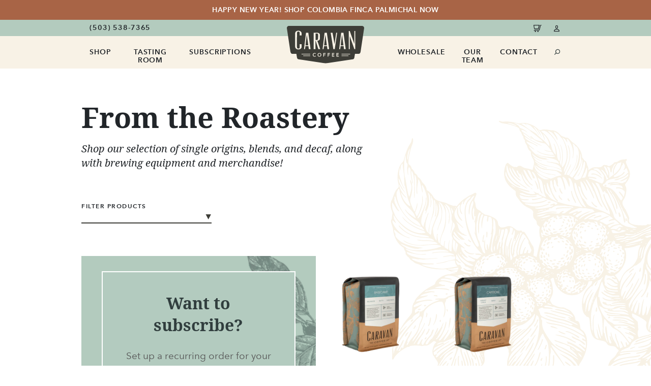

--- FILE ---
content_type: text/html; charset=utf-8
request_url: https://caravancoffee.com/collections/your-favorites-subscription-products
body_size: 38993
content:
<!doctype html>
<html class="no-js supports-no-cookies" lang="en">
<head>
  <!-- Google tag (gtag.js) -->
<script async src="https://www.googletagmanager.com/gtag/js?id=G-DDTV57T3E7"></script>
<script>
    window.dataLayer = window.dataLayer || [];
    function gtag(){dataLayer.push(arguments);}
    gtag('js', new Date());
  
    gtag('config', 'G-DDTV57T3E7');
  </script>
  <meta name="google-site-verification" content="A3LOzQND9EyuK3LCVp9E5XgM1QPCMM7bGENEXYkEe"/>
  <meta name="google-site-verification" content="W5TPr-FvUZ5tXN8kiuvWeacBGJqwsevuAE3HrvGDVkk" />
  <meta charset="utf-8">
  <meta http-equiv="X-UA-Compatible" content="IE=edge">
  <meta name="viewport" content="width=device-width,initial-scale=1">
  <link rel="canonical" href="https://caravancoffee.com/collections/your-favorites-subscription-products">
  
  <meta name="p:domain_verify" content="ae4ebc597f9b0b25ba6e9a17c201c6e0"/>
  <!-- bootstrap css files -->
<link href="https://cdn.jsdelivr.net/npm/bootstrap@5.2.0-beta1/dist/css/bootstrap.min.css" rel="stylesheet" integrity="sha384-0evHe/X+R7YkIZDRvuzKMRqM+OrBnVFBL6DOitfPri4tjfHxaWutUpFmBp4vmVor" crossorigin="anonymous"><link rel="shortcut icon" href="//caravancoffee.com/cdn/shop/files/Caravan-Logo-1-1_32x32.png?v=1613521364" type="image/png"><title>Your Favorites Subscription Products
&ndash; Caravan Coffee</title>


<meta property="og:site_name" content="Caravan Coffee">
<meta property="og:url" content="https://caravancoffee.com/collections/your-favorites-subscription-products">
<meta property="og:title" content="Your Favorites Subscription Products">
<meta property="og:type" content="product.group">
<meta property="og:description" content="Sourced, roasted, and brewed with intention. Shop our selection of artisan roasts, or check out our brewing equipment and branded merchandise! Searching for a wholesale roaster? Take a look at our wholesale page for more information on partnering with us. ">

<meta name="twitter:site" content="@">
<meta name="twitter:card" content="summary_large_image">
<meta name="twitter:title" content="Your Favorites Subscription Products">
<meta name="twitter:description" content="Sourced, roasted, and brewed with intention. Shop our selection of artisan roasts, or check out our brewing equipment and branded merchandise! Searching for a wholesale roaster? Take a look at our wholesale page for more information on partnering with us. ">

  
<link type="text/css" href="//caravancoffee.com/cdn/shop/t/7/assets/layout.theme.css?v=115235158461859524141746150573" rel="stylesheet"><link type="text/css" href="//caravancoffee.com/cdn/shop/t/7/assets/layout.theme.styleLiquid.scss.css?v=75789508706063305271656263640" rel="stylesheet">
  <noscript>
  <style>
    img,
    .bucket,
    .slider__slide:first-child {
      opacity: 1 !important;
    }
    .imgBackground img {
      transform: translate(-50%, -50%) !important;
    }
    .carousel__nav,
    .carousel__bubblenav {
      display: none;
    }
    .carousel {
      flex-wrap: wrap !important;
    }
    .fadein {
      opacity: 1 !important;
    }
  </style>
</noscript>

  <script>
    document.documentElement.className = document.documentElement.className.replace('no-js', '');

    window.theme = {
      strings: {
        addToCart: "Add to Cart",
        soldOut: "Sold Out",
        unavailable: "Unavailable"
      },
      moneyFormat: "${{amount}}"
    };

    
  </script>

  
<script type="text/javascript" src="//caravancoffee.com/cdn/shop/t/7/assets/vendors@layout.theme.js?v=182633590762413538661656263620" defer="defer"></script><script type="text/javascript" src="//caravancoffee.com/cdn/shop/t/7/assets/layout.theme.js?v=30698785508129762561656263600" defer="defer"></script><link rel="prefetch" href="//caravancoffee.com/cdn/shop/t/7/assets/vendors@template.gift_card.js?v=37764403942097573181656263621" as="script"><link rel="prefetch" href="//caravancoffee.com/cdn/shop/t/7/assets/template.gift_card.js?v=40446590748651162281656263614" as="script"><link rel="prefetch" href="//caravancoffee.com/cdn/shop/t/7/assets/template.index.js?v=19838761901659878891656263615" as="script"><link rel="prefetch" href="//caravancoffee.com/cdn/shop/t/7/assets/template.product.js?v=99276050345035316921656263617" as="script"><link rel="prefetch" href="//caravancoffee.com/cdn/shop/t/7/assets/template.addresses.js?v=49175937080834678581656263613" as="script"><link rel="prefetch" href="//caravancoffee.com/cdn/shop/t/7/assets/template.login.js?v=131992637642230050871656263616" as="script">

  <script>window.performance && window.performance.mark && window.performance.mark('shopify.content_for_header.start');</script><meta name="google-site-verification" content="OKRltAcj-I04UiVr0ONd2yFXCFveJDIBbb2ldptX6No">
<meta name="google-site-verification" content="OKRltAcj-I04UiVr0ONd2yFXCFveJDIBbb2ldptX6No">
<meta id="shopify-digital-wallet" name="shopify-digital-wallet" content="/6889078820/digital_wallets/dialog">
<meta name="shopify-checkout-api-token" content="6bc51e66add4c929db91dde5b1fbf6ef">
<link rel="alternate" type="application/atom+xml" title="Feed" href="/collections/your-favorites-subscription-products.atom" />
<link rel="next" href="/collections/your-favorites-subscription-products?page=2">
<link rel="alternate" type="application/json+oembed" href="https://caravancoffee.com/collections/your-favorites-subscription-products.oembed">
<script async="async" src="/checkouts/internal/preloads.js?locale=en-US"></script>
<link rel="preconnect" href="https://shop.app" crossorigin="anonymous">
<script async="async" src="https://shop.app/checkouts/internal/preloads.js?locale=en-US&shop_id=6889078820" crossorigin="anonymous"></script>
<script id="shopify-features" type="application/json">{"accessToken":"6bc51e66add4c929db91dde5b1fbf6ef","betas":["rich-media-storefront-analytics"],"domain":"caravancoffee.com","predictiveSearch":true,"shopId":6889078820,"locale":"en"}</script>
<script>var Shopify = Shopify || {};
Shopify.shop = "caravan-coffee.myshopify.com";
Shopify.locale = "en";
Shopify.currency = {"active":"USD","rate":"1.0"};
Shopify.country = "US";
Shopify.theme = {"name":"NEW Debut theme - 8\/5\/22","id":133701370094,"schema_name":"Starter theme","schema_version":"1.0.0","theme_store_id":796,"role":"main"};
Shopify.theme.handle = "null";
Shopify.theme.style = {"id":null,"handle":null};
Shopify.cdnHost = "caravancoffee.com/cdn";
Shopify.routes = Shopify.routes || {};
Shopify.routes.root = "/";</script>
<script type="module">!function(o){(o.Shopify=o.Shopify||{}).modules=!0}(window);</script>
<script>!function(o){function n(){var o=[];function n(){o.push(Array.prototype.slice.apply(arguments))}return n.q=o,n}var t=o.Shopify=o.Shopify||{};t.loadFeatures=n(),t.autoloadFeatures=n()}(window);</script>
<script>
  window.ShopifyPay = window.ShopifyPay || {};
  window.ShopifyPay.apiHost = "shop.app\/pay";
  window.ShopifyPay.redirectState = null;
</script>
<script id="shop-js-analytics" type="application/json">{"pageType":"collection"}</script>
<script defer="defer" async type="module" src="//caravancoffee.com/cdn/shopifycloud/shop-js/modules/v2/client.init-shop-cart-sync_C5BV16lS.en.esm.js"></script>
<script defer="defer" async type="module" src="//caravancoffee.com/cdn/shopifycloud/shop-js/modules/v2/chunk.common_CygWptCX.esm.js"></script>
<script type="module">
  await import("//caravancoffee.com/cdn/shopifycloud/shop-js/modules/v2/client.init-shop-cart-sync_C5BV16lS.en.esm.js");
await import("//caravancoffee.com/cdn/shopifycloud/shop-js/modules/v2/chunk.common_CygWptCX.esm.js");

  window.Shopify.SignInWithShop?.initShopCartSync?.({"fedCMEnabled":true,"windoidEnabled":true});

</script>
<script>
  window.Shopify = window.Shopify || {};
  if (!window.Shopify.featureAssets) window.Shopify.featureAssets = {};
  window.Shopify.featureAssets['shop-js'] = {"shop-cart-sync":["modules/v2/client.shop-cart-sync_ZFArdW7E.en.esm.js","modules/v2/chunk.common_CygWptCX.esm.js"],"init-fed-cm":["modules/v2/client.init-fed-cm_CmiC4vf6.en.esm.js","modules/v2/chunk.common_CygWptCX.esm.js"],"shop-button":["modules/v2/client.shop-button_tlx5R9nI.en.esm.js","modules/v2/chunk.common_CygWptCX.esm.js"],"shop-cash-offers":["modules/v2/client.shop-cash-offers_DOA2yAJr.en.esm.js","modules/v2/chunk.common_CygWptCX.esm.js","modules/v2/chunk.modal_D71HUcav.esm.js"],"init-windoid":["modules/v2/client.init-windoid_sURxWdc1.en.esm.js","modules/v2/chunk.common_CygWptCX.esm.js"],"shop-toast-manager":["modules/v2/client.shop-toast-manager_ClPi3nE9.en.esm.js","modules/v2/chunk.common_CygWptCX.esm.js"],"init-shop-email-lookup-coordinator":["modules/v2/client.init-shop-email-lookup-coordinator_B8hsDcYM.en.esm.js","modules/v2/chunk.common_CygWptCX.esm.js"],"init-shop-cart-sync":["modules/v2/client.init-shop-cart-sync_C5BV16lS.en.esm.js","modules/v2/chunk.common_CygWptCX.esm.js"],"avatar":["modules/v2/client.avatar_BTnouDA3.en.esm.js"],"pay-button":["modules/v2/client.pay-button_FdsNuTd3.en.esm.js","modules/v2/chunk.common_CygWptCX.esm.js"],"init-customer-accounts":["modules/v2/client.init-customer-accounts_DxDtT_ad.en.esm.js","modules/v2/client.shop-login-button_C5VAVYt1.en.esm.js","modules/v2/chunk.common_CygWptCX.esm.js","modules/v2/chunk.modal_D71HUcav.esm.js"],"init-shop-for-new-customer-accounts":["modules/v2/client.init-shop-for-new-customer-accounts_ChsxoAhi.en.esm.js","modules/v2/client.shop-login-button_C5VAVYt1.en.esm.js","modules/v2/chunk.common_CygWptCX.esm.js","modules/v2/chunk.modal_D71HUcav.esm.js"],"shop-login-button":["modules/v2/client.shop-login-button_C5VAVYt1.en.esm.js","modules/v2/chunk.common_CygWptCX.esm.js","modules/v2/chunk.modal_D71HUcav.esm.js"],"init-customer-accounts-sign-up":["modules/v2/client.init-customer-accounts-sign-up_CPSyQ0Tj.en.esm.js","modules/v2/client.shop-login-button_C5VAVYt1.en.esm.js","modules/v2/chunk.common_CygWptCX.esm.js","modules/v2/chunk.modal_D71HUcav.esm.js"],"shop-follow-button":["modules/v2/client.shop-follow-button_Cva4Ekp9.en.esm.js","modules/v2/chunk.common_CygWptCX.esm.js","modules/v2/chunk.modal_D71HUcav.esm.js"],"checkout-modal":["modules/v2/client.checkout-modal_BPM8l0SH.en.esm.js","modules/v2/chunk.common_CygWptCX.esm.js","modules/v2/chunk.modal_D71HUcav.esm.js"],"lead-capture":["modules/v2/client.lead-capture_Bi8yE_yS.en.esm.js","modules/v2/chunk.common_CygWptCX.esm.js","modules/v2/chunk.modal_D71HUcav.esm.js"],"shop-login":["modules/v2/client.shop-login_D6lNrXab.en.esm.js","modules/v2/chunk.common_CygWptCX.esm.js","modules/v2/chunk.modal_D71HUcav.esm.js"],"payment-terms":["modules/v2/client.payment-terms_CZxnsJam.en.esm.js","modules/v2/chunk.common_CygWptCX.esm.js","modules/v2/chunk.modal_D71HUcav.esm.js"]};
</script>
<script>(function() {
  var isLoaded = false;
  function asyncLoad() {
    if (isLoaded) return;
    isLoaded = true;
    var urls = ["https:\/\/cdn-app.sealsubscriptions.com\/shopify\/public\/js\/sealsubscriptions.js?shop=caravan-coffee.myshopify.com"];
    for (var i = 0; i < urls.length; i++) {
      var s = document.createElement('script');
      s.type = 'text/javascript';
      s.async = true;
      s.src = urls[i];
      var x = document.getElementsByTagName('script')[0];
      x.parentNode.insertBefore(s, x);
    }
  };
  if(window.attachEvent) {
    window.attachEvent('onload', asyncLoad);
  } else {
    window.addEventListener('load', asyncLoad, false);
  }
})();</script>
<script id="__st">var __st={"a":6889078820,"offset":-28800,"reqid":"c576bf92-3127-4e93-94b4-17d63105bcb2-1768695002","pageurl":"caravancoffee.com\/collections\/your-favorites-subscription-products","u":"a9855b4a9282","p":"collection","rtyp":"collection","rid":408699961582};</script>
<script>window.ShopifyPaypalV4VisibilityTracking = true;</script>
<script id="captcha-bootstrap">!function(){'use strict';const t='contact',e='account',n='new_comment',o=[[t,t],['blogs',n],['comments',n],[t,'customer']],c=[[e,'customer_login'],[e,'guest_login'],[e,'recover_customer_password'],[e,'create_customer']],r=t=>t.map((([t,e])=>`form[action*='/${t}']:not([data-nocaptcha='true']) input[name='form_type'][value='${e}']`)).join(','),a=t=>()=>t?[...document.querySelectorAll(t)].map((t=>t.form)):[];function s(){const t=[...o],e=r(t);return a(e)}const i='password',u='form_key',d=['recaptcha-v3-token','g-recaptcha-response','h-captcha-response',i],f=()=>{try{return window.sessionStorage}catch{return}},m='__shopify_v',_=t=>t.elements[u];function p(t,e,n=!1){try{const o=window.sessionStorage,c=JSON.parse(o.getItem(e)),{data:r}=function(t){const{data:e,action:n}=t;return t[m]||n?{data:e,action:n}:{data:t,action:n}}(c);for(const[e,n]of Object.entries(r))t.elements[e]&&(t.elements[e].value=n);n&&o.removeItem(e)}catch(o){console.error('form repopulation failed',{error:o})}}const l='form_type',E='cptcha';function T(t){t.dataset[E]=!0}const w=window,h=w.document,L='Shopify',v='ce_forms',y='captcha';let A=!1;((t,e)=>{const n=(g='f06e6c50-85a8-45c8-87d0-21a2b65856fe',I='https://cdn.shopify.com/shopifycloud/storefront-forms-hcaptcha/ce_storefront_forms_captcha_hcaptcha.v1.5.2.iife.js',D={infoText:'Protected by hCaptcha',privacyText:'Privacy',termsText:'Terms'},(t,e,n)=>{const o=w[L][v],c=o.bindForm;if(c)return c(t,g,e,D).then(n);var r;o.q.push([[t,g,e,D],n]),r=I,A||(h.body.append(Object.assign(h.createElement('script'),{id:'captcha-provider',async:!0,src:r})),A=!0)});var g,I,D;w[L]=w[L]||{},w[L][v]=w[L][v]||{},w[L][v].q=[],w[L][y]=w[L][y]||{},w[L][y].protect=function(t,e){n(t,void 0,e),T(t)},Object.freeze(w[L][y]),function(t,e,n,w,h,L){const[v,y,A,g]=function(t,e,n){const i=e?o:[],u=t?c:[],d=[...i,...u],f=r(d),m=r(i),_=r(d.filter((([t,e])=>n.includes(e))));return[a(f),a(m),a(_),s()]}(w,h,L),I=t=>{const e=t.target;return e instanceof HTMLFormElement?e:e&&e.form},D=t=>v().includes(t);t.addEventListener('submit',(t=>{const e=I(t);if(!e)return;const n=D(e)&&!e.dataset.hcaptchaBound&&!e.dataset.recaptchaBound,o=_(e),c=g().includes(e)&&(!o||!o.value);(n||c)&&t.preventDefault(),c&&!n&&(function(t){try{if(!f())return;!function(t){const e=f();if(!e)return;const n=_(t);if(!n)return;const o=n.value;o&&e.removeItem(o)}(t);const e=Array.from(Array(32),(()=>Math.random().toString(36)[2])).join('');!function(t,e){_(t)||t.append(Object.assign(document.createElement('input'),{type:'hidden',name:u})),t.elements[u].value=e}(t,e),function(t,e){const n=f();if(!n)return;const o=[...t.querySelectorAll(`input[type='${i}']`)].map((({name:t})=>t)),c=[...d,...o],r={};for(const[a,s]of new FormData(t).entries())c.includes(a)||(r[a]=s);n.setItem(e,JSON.stringify({[m]:1,action:t.action,data:r}))}(t,e)}catch(e){console.error('failed to persist form',e)}}(e),e.submit())}));const S=(t,e)=>{t&&!t.dataset[E]&&(n(t,e.some((e=>e===t))),T(t))};for(const o of['focusin','change'])t.addEventListener(o,(t=>{const e=I(t);D(e)&&S(e,y())}));const B=e.get('form_key'),M=e.get(l),P=B&&M;t.addEventListener('DOMContentLoaded',(()=>{const t=y();if(P)for(const e of t)e.elements[l].value===M&&p(e,B);[...new Set([...A(),...v().filter((t=>'true'===t.dataset.shopifyCaptcha))])].forEach((e=>S(e,t)))}))}(h,new URLSearchParams(w.location.search),n,t,e,['guest_login'])})(!0,!0)}();</script>
<script integrity="sha256-4kQ18oKyAcykRKYeNunJcIwy7WH5gtpwJnB7kiuLZ1E=" data-source-attribution="shopify.loadfeatures" defer="defer" src="//caravancoffee.com/cdn/shopifycloud/storefront/assets/storefront/load_feature-a0a9edcb.js" crossorigin="anonymous"></script>
<script crossorigin="anonymous" defer="defer" src="//caravancoffee.com/cdn/shopifycloud/storefront/assets/shopify_pay/storefront-65b4c6d7.js?v=20250812"></script>
<script data-source-attribution="shopify.dynamic_checkout.dynamic.init">var Shopify=Shopify||{};Shopify.PaymentButton=Shopify.PaymentButton||{isStorefrontPortableWallets:!0,init:function(){window.Shopify.PaymentButton.init=function(){};var t=document.createElement("script");t.src="https://caravancoffee.com/cdn/shopifycloud/portable-wallets/latest/portable-wallets.en.js",t.type="module",document.head.appendChild(t)}};
</script>
<script data-source-attribution="shopify.dynamic_checkout.buyer_consent">
  function portableWalletsHideBuyerConsent(e){var t=document.getElementById("shopify-buyer-consent"),n=document.getElementById("shopify-subscription-policy-button");t&&n&&(t.classList.add("hidden"),t.setAttribute("aria-hidden","true"),n.removeEventListener("click",e))}function portableWalletsShowBuyerConsent(e){var t=document.getElementById("shopify-buyer-consent"),n=document.getElementById("shopify-subscription-policy-button");t&&n&&(t.classList.remove("hidden"),t.removeAttribute("aria-hidden"),n.addEventListener("click",e))}window.Shopify?.PaymentButton&&(window.Shopify.PaymentButton.hideBuyerConsent=portableWalletsHideBuyerConsent,window.Shopify.PaymentButton.showBuyerConsent=portableWalletsShowBuyerConsent);
</script>
<script data-source-attribution="shopify.dynamic_checkout.cart.bootstrap">document.addEventListener("DOMContentLoaded",(function(){function t(){return document.querySelector("shopify-accelerated-checkout-cart, shopify-accelerated-checkout")}if(t())Shopify.PaymentButton.init();else{new MutationObserver((function(e,n){t()&&(Shopify.PaymentButton.init(),n.disconnect())})).observe(document.body,{childList:!0,subtree:!0})}}));
</script>
<link id="shopify-accelerated-checkout-styles" rel="stylesheet" media="screen" href="https://caravancoffee.com/cdn/shopifycloud/portable-wallets/latest/accelerated-checkout-backwards-compat.css" crossorigin="anonymous">
<style id="shopify-accelerated-checkout-cart">
        #shopify-buyer-consent {
  margin-top: 1em;
  display: inline-block;
  width: 100%;
}

#shopify-buyer-consent.hidden {
  display: none;
}

#shopify-subscription-policy-button {
  background: none;
  border: none;
  padding: 0;
  text-decoration: underline;
  font-size: inherit;
  cursor: pointer;
}

#shopify-subscription-policy-button::before {
  box-shadow: none;
}

      </style>

<script>window.performance && window.performance.mark && window.performance.mark('shopify.content_for_header.end');</script>

  <!-- CSS only -->
<link href="//caravancoffee.com/cdn/shop/t/7/assets/subscriptions.css?v=95544428332948799341670570641" rel="stylesheet" type="text/css" media="all" />
<link href="//caravancoffee.com/cdn/shop/t/7/assets/collections.css?v=164723500798681683301656942124" rel="stylesheet" type="text/css" media="all" />
<link href="//caravancoffee.com/cdn/shop/t/7/assets/product.css?v=170340438255508336751656936335" rel="stylesheet" type="text/css" media="all" />
<link href="//caravancoffee.com/cdn/shop/t/7/assets/main.css?v=8881055090488967751710624090" rel="stylesheet" type="text/css" media="all" />
<link rel="stylesheet" href="//caravancoffee.com/cdn/shop/t/7/assets/sca-pp.css?v=26248894406678077071656263612">
 <script>
  
  SCAPPShop = {};
    
  </script>
<script src="//caravancoffee.com/cdn/shop/t/7/assets/sca-pp-initial.js?v=161733219784150531001656263611" type="text/javascript"></script>
   
<!--  bootstrap js files -->
<script src="https://code.jquery.com/jquery-3.6.0.js" integrity="sha256-H+K7U5CnXl1h5ywQfKtSj8PCmoN9aaq30gDh27Xc0jk=" crossorigin="anonymous"></script>
<script src="https://cdn.jsdelivr.net/npm/@popperjs/core@2.11.5/dist/umd/popper.min.js" integrity="sha384-Xe+8cL9oJa6tN/veChSP7q+mnSPaj5Bcu9mPX5F5xIGE0DVittaqT5lorf0EI7Vk" crossorigin="anonymous"></script>
<script src="https://cdn.jsdelivr.net/npm/bootstrap@5.2.0-beta1/dist/js/bootstrap.min.js" integrity="sha384-kjU+l4N0Yf4ZOJErLsIcvOU2qSb74wXpOhqTvwVx3OElZRweTnQ6d31fXEoRD1Jy" crossorigin="anonymous"></script>
<!--  sweet alert  -->
<script src="//cdn.jsdelivr.net/npm/sweetalert2@11"></script>
<!-- custom scripts -->
<script src="//caravancoffee.com/cdn/shop/t/7/assets/main.js?v=25456722723423694091677112744" type="text/javascript"></script>
<!-- Calendly link widget begin -->
<link href="https://assets.calendly.com/assets/external/widget.css" rel="stylesheet">
<script src="https://assets.calendly.com/assets/external/widget.js" type="text/javascript" async></script>
<!-- Calendly link widget end -->
<link href="https://cdn.shopify.com/extensions/0199a438-2b43-7d72-ba8c-f8472dfb5cdc/promotion-popup-allnew-26/assets/popup-main.css" rel="stylesheet" type="text/css" media="all">
<meta property="og:image" content="https://cdn.shopify.com/s/files/1/0068/8907/8820/files/caravan-social-share.jpg?v=1751854638" />
<meta property="og:image:secure_url" content="https://cdn.shopify.com/s/files/1/0068/8907/8820/files/caravan-social-share.jpg?v=1751854638" />
<meta property="og:image:width" content="1200" />
<meta property="og:image:height" content="628" />
<link href="https://monorail-edge.shopifysvc.com" rel="dns-prefetch">
<script>(function(){if ("sendBeacon" in navigator && "performance" in window) {try {var session_token_from_headers = performance.getEntriesByType('navigation')[0].serverTiming.find(x => x.name == '_s').description;} catch {var session_token_from_headers = undefined;}var session_cookie_matches = document.cookie.match(/_shopify_s=([^;]*)/);var session_token_from_cookie = session_cookie_matches && session_cookie_matches.length === 2 ? session_cookie_matches[1] : "";var session_token = session_token_from_headers || session_token_from_cookie || "";function handle_abandonment_event(e) {var entries = performance.getEntries().filter(function(entry) {return /monorail-edge.shopifysvc.com/.test(entry.name);});if (!window.abandonment_tracked && entries.length === 0) {window.abandonment_tracked = true;var currentMs = Date.now();var navigation_start = performance.timing.navigationStart;var payload = {shop_id: 6889078820,url: window.location.href,navigation_start,duration: currentMs - navigation_start,session_token,page_type: "collection"};window.navigator.sendBeacon("https://monorail-edge.shopifysvc.com/v1/produce", JSON.stringify({schema_id: "online_store_buyer_site_abandonment/1.1",payload: payload,metadata: {event_created_at_ms: currentMs,event_sent_at_ms: currentMs}}));}}window.addEventListener('pagehide', handle_abandonment_event);}}());</script>
<script id="web-pixels-manager-setup">(function e(e,d,r,n,o){if(void 0===o&&(o={}),!Boolean(null===(a=null===(i=window.Shopify)||void 0===i?void 0:i.analytics)||void 0===a?void 0:a.replayQueue)){var i,a;window.Shopify=window.Shopify||{};var t=window.Shopify;t.analytics=t.analytics||{};var s=t.analytics;s.replayQueue=[],s.publish=function(e,d,r){return s.replayQueue.push([e,d,r]),!0};try{self.performance.mark("wpm:start")}catch(e){}var l=function(){var e={modern:/Edge?\/(1{2}[4-9]|1[2-9]\d|[2-9]\d{2}|\d{4,})\.\d+(\.\d+|)|Firefox\/(1{2}[4-9]|1[2-9]\d|[2-9]\d{2}|\d{4,})\.\d+(\.\d+|)|Chrom(ium|e)\/(9{2}|\d{3,})\.\d+(\.\d+|)|(Maci|X1{2}).+ Version\/(15\.\d+|(1[6-9]|[2-9]\d|\d{3,})\.\d+)([,.]\d+|)( \(\w+\)|)( Mobile\/\w+|) Safari\/|Chrome.+OPR\/(9{2}|\d{3,})\.\d+\.\d+|(CPU[ +]OS|iPhone[ +]OS|CPU[ +]iPhone|CPU IPhone OS|CPU iPad OS)[ +]+(15[._]\d+|(1[6-9]|[2-9]\d|\d{3,})[._]\d+)([._]\d+|)|Android:?[ /-](13[3-9]|1[4-9]\d|[2-9]\d{2}|\d{4,})(\.\d+|)(\.\d+|)|Android.+Firefox\/(13[5-9]|1[4-9]\d|[2-9]\d{2}|\d{4,})\.\d+(\.\d+|)|Android.+Chrom(ium|e)\/(13[3-9]|1[4-9]\d|[2-9]\d{2}|\d{4,})\.\d+(\.\d+|)|SamsungBrowser\/([2-9]\d|\d{3,})\.\d+/,legacy:/Edge?\/(1[6-9]|[2-9]\d|\d{3,})\.\d+(\.\d+|)|Firefox\/(5[4-9]|[6-9]\d|\d{3,})\.\d+(\.\d+|)|Chrom(ium|e)\/(5[1-9]|[6-9]\d|\d{3,})\.\d+(\.\d+|)([\d.]+$|.*Safari\/(?![\d.]+ Edge\/[\d.]+$))|(Maci|X1{2}).+ Version\/(10\.\d+|(1[1-9]|[2-9]\d|\d{3,})\.\d+)([,.]\d+|)( \(\w+\)|)( Mobile\/\w+|) Safari\/|Chrome.+OPR\/(3[89]|[4-9]\d|\d{3,})\.\d+\.\d+|(CPU[ +]OS|iPhone[ +]OS|CPU[ +]iPhone|CPU IPhone OS|CPU iPad OS)[ +]+(10[._]\d+|(1[1-9]|[2-9]\d|\d{3,})[._]\d+)([._]\d+|)|Android:?[ /-](13[3-9]|1[4-9]\d|[2-9]\d{2}|\d{4,})(\.\d+|)(\.\d+|)|Mobile Safari.+OPR\/([89]\d|\d{3,})\.\d+\.\d+|Android.+Firefox\/(13[5-9]|1[4-9]\d|[2-9]\d{2}|\d{4,})\.\d+(\.\d+|)|Android.+Chrom(ium|e)\/(13[3-9]|1[4-9]\d|[2-9]\d{2}|\d{4,})\.\d+(\.\d+|)|Android.+(UC? ?Browser|UCWEB|U3)[ /]?(15\.([5-9]|\d{2,})|(1[6-9]|[2-9]\d|\d{3,})\.\d+)\.\d+|SamsungBrowser\/(5\.\d+|([6-9]|\d{2,})\.\d+)|Android.+MQ{2}Browser\/(14(\.(9|\d{2,})|)|(1[5-9]|[2-9]\d|\d{3,})(\.\d+|))(\.\d+|)|K[Aa][Ii]OS\/(3\.\d+|([4-9]|\d{2,})\.\d+)(\.\d+|)/},d=e.modern,r=e.legacy,n=navigator.userAgent;return n.match(d)?"modern":n.match(r)?"legacy":"unknown"}(),u="modern"===l?"modern":"legacy",c=(null!=n?n:{modern:"",legacy:""})[u],f=function(e){return[e.baseUrl,"/wpm","/b",e.hashVersion,"modern"===e.buildTarget?"m":"l",".js"].join("")}({baseUrl:d,hashVersion:r,buildTarget:u}),m=function(e){var d=e.version,r=e.bundleTarget,n=e.surface,o=e.pageUrl,i=e.monorailEndpoint;return{emit:function(e){var a=e.status,t=e.errorMsg,s=(new Date).getTime(),l=JSON.stringify({metadata:{event_sent_at_ms:s},events:[{schema_id:"web_pixels_manager_load/3.1",payload:{version:d,bundle_target:r,page_url:o,status:a,surface:n,error_msg:t},metadata:{event_created_at_ms:s}}]});if(!i)return console&&console.warn&&console.warn("[Web Pixels Manager] No Monorail endpoint provided, skipping logging."),!1;try{return self.navigator.sendBeacon.bind(self.navigator)(i,l)}catch(e){}var u=new XMLHttpRequest;try{return u.open("POST",i,!0),u.setRequestHeader("Content-Type","text/plain"),u.send(l),!0}catch(e){return console&&console.warn&&console.warn("[Web Pixels Manager] Got an unhandled error while logging to Monorail."),!1}}}}({version:r,bundleTarget:l,surface:e.surface,pageUrl:self.location.href,monorailEndpoint:e.monorailEndpoint});try{o.browserTarget=l,function(e){var d=e.src,r=e.async,n=void 0===r||r,o=e.onload,i=e.onerror,a=e.sri,t=e.scriptDataAttributes,s=void 0===t?{}:t,l=document.createElement("script"),u=document.querySelector("head"),c=document.querySelector("body");if(l.async=n,l.src=d,a&&(l.integrity=a,l.crossOrigin="anonymous"),s)for(var f in s)if(Object.prototype.hasOwnProperty.call(s,f))try{l.dataset[f]=s[f]}catch(e){}if(o&&l.addEventListener("load",o),i&&l.addEventListener("error",i),u)u.appendChild(l);else{if(!c)throw new Error("Did not find a head or body element to append the script");c.appendChild(l)}}({src:f,async:!0,onload:function(){if(!function(){var e,d;return Boolean(null===(d=null===(e=window.Shopify)||void 0===e?void 0:e.analytics)||void 0===d?void 0:d.initialized)}()){var d=window.webPixelsManager.init(e)||void 0;if(d){var r=window.Shopify.analytics;r.replayQueue.forEach((function(e){var r=e[0],n=e[1],o=e[2];d.publishCustomEvent(r,n,o)})),r.replayQueue=[],r.publish=d.publishCustomEvent,r.visitor=d.visitor,r.initialized=!0}}},onerror:function(){return m.emit({status:"failed",errorMsg:"".concat(f," has failed to load")})},sri:function(e){var d=/^sha384-[A-Za-z0-9+/=]+$/;return"string"==typeof e&&d.test(e)}(c)?c:"",scriptDataAttributes:o}),m.emit({status:"loading"})}catch(e){m.emit({status:"failed",errorMsg:(null==e?void 0:e.message)||"Unknown error"})}}})({shopId: 6889078820,storefrontBaseUrl: "https://caravancoffee.com",extensionsBaseUrl: "https://extensions.shopifycdn.com/cdn/shopifycloud/web-pixels-manager",monorailEndpoint: "https://monorail-edge.shopifysvc.com/unstable/produce_batch",surface: "storefront-renderer",enabledBetaFlags: ["2dca8a86"],webPixelsConfigList: [{"id":"416710894","configuration":"{\"config\":\"{\\\"pixel_id\\\":\\\"G-DDTV57T3E7\\\",\\\"target_country\\\":\\\"US\\\",\\\"gtag_events\\\":[{\\\"type\\\":\\\"begin_checkout\\\",\\\"action_label\\\":[\\\"G-DDTV57T3E7\\\",\\\"AW-473931884\\\/DyeqCNG_xeoBEOzA_uEB\\\"]},{\\\"type\\\":\\\"search\\\",\\\"action_label\\\":[\\\"G-DDTV57T3E7\\\",\\\"AW-473931884\\\/7-jRCNS_xeoBEOzA_uEB\\\"]},{\\\"type\\\":\\\"view_item\\\",\\\"action_label\\\":[\\\"G-DDTV57T3E7\\\",\\\"AW-473931884\\\/YMuDCMu_xeoBEOzA_uEB\\\",\\\"MC-LZZWKZ2XW9\\\"]},{\\\"type\\\":\\\"purchase\\\",\\\"action_label\\\":[\\\"G-DDTV57T3E7\\\",\\\"AW-473931884\\\/aIvVCMi_xeoBEOzA_uEB\\\",\\\"MC-LZZWKZ2XW9\\\"]},{\\\"type\\\":\\\"page_view\\\",\\\"action_label\\\":[\\\"G-DDTV57T3E7\\\",\\\"AW-473931884\\\/v64qCM2-xeoBEOzA_uEB\\\",\\\"MC-LZZWKZ2XW9\\\"]},{\\\"type\\\":\\\"add_payment_info\\\",\\\"action_label\\\":[\\\"G-DDTV57T3E7\\\",\\\"AW-473931884\\\/5OCaCNe_xeoBEOzA_uEB\\\"]},{\\\"type\\\":\\\"add_to_cart\\\",\\\"action_label\\\":[\\\"G-DDTV57T3E7\\\",\\\"AW-473931884\\\/4rV9CM6_xeoBEOzA_uEB\\\"]}],\\\"enable_monitoring_mode\\\":false}\"}","eventPayloadVersion":"v1","runtimeContext":"OPEN","scriptVersion":"b2a88bafab3e21179ed38636efcd8a93","type":"APP","apiClientId":1780363,"privacyPurposes":[],"dataSharingAdjustments":{"protectedCustomerApprovalScopes":["read_customer_address","read_customer_email","read_customer_name","read_customer_personal_data","read_customer_phone"]}},{"id":"191856878","configuration":"{\"pixel_id\":\"2000057396903016\",\"pixel_type\":\"facebook_pixel\",\"metaapp_system_user_token\":\"-\"}","eventPayloadVersion":"v1","runtimeContext":"OPEN","scriptVersion":"ca16bc87fe92b6042fbaa3acc2fbdaa6","type":"APP","apiClientId":2329312,"privacyPurposes":["ANALYTICS","MARKETING","SALE_OF_DATA"],"dataSharingAdjustments":{"protectedCustomerApprovalScopes":["read_customer_address","read_customer_email","read_customer_name","read_customer_personal_data","read_customer_phone"]}},{"id":"68255982","configuration":"{\"tagID\":\"2614371809826\"}","eventPayloadVersion":"v1","runtimeContext":"STRICT","scriptVersion":"18031546ee651571ed29edbe71a3550b","type":"APP","apiClientId":3009811,"privacyPurposes":["ANALYTICS","MARKETING","SALE_OF_DATA"],"dataSharingAdjustments":{"protectedCustomerApprovalScopes":["read_customer_address","read_customer_email","read_customer_name","read_customer_personal_data","read_customer_phone"]}},{"id":"shopify-app-pixel","configuration":"{}","eventPayloadVersion":"v1","runtimeContext":"STRICT","scriptVersion":"0450","apiClientId":"shopify-pixel","type":"APP","privacyPurposes":["ANALYTICS","MARKETING"]},{"id":"shopify-custom-pixel","eventPayloadVersion":"v1","runtimeContext":"LAX","scriptVersion":"0450","apiClientId":"shopify-pixel","type":"CUSTOM","privacyPurposes":["ANALYTICS","MARKETING"]}],isMerchantRequest: false,initData: {"shop":{"name":"Caravan Coffee","paymentSettings":{"currencyCode":"USD"},"myshopifyDomain":"caravan-coffee.myshopify.com","countryCode":"US","storefrontUrl":"https:\/\/caravancoffee.com"},"customer":null,"cart":null,"checkout":null,"productVariants":[],"purchasingCompany":null},},"https://caravancoffee.com/cdn","fcfee988w5aeb613cpc8e4bc33m6693e112",{"modern":"","legacy":""},{"shopId":"6889078820","storefrontBaseUrl":"https:\/\/caravancoffee.com","extensionBaseUrl":"https:\/\/extensions.shopifycdn.com\/cdn\/shopifycloud\/web-pixels-manager","surface":"storefront-renderer","enabledBetaFlags":"[\"2dca8a86\"]","isMerchantRequest":"false","hashVersion":"fcfee988w5aeb613cpc8e4bc33m6693e112","publish":"custom","events":"[[\"page_viewed\",{}],[\"collection_viewed\",{\"collection\":{\"id\":\"408699961582\",\"title\":\"Your Favorites Subscription Products\",\"productVariants\":[{\"price\":{\"amount\":20.0,\"currencyCode\":\"USD\"},\"product\":{\"title\":\"Basecamp\",\"vendor\":\"Caravan Coffee\",\"id\":\"1341972217892\",\"untranslatedTitle\":\"Basecamp\",\"url\":\"\/products\/basecamp\",\"type\":\"Blend, Subscription\"},\"id\":\"11257238192164\",\"image\":{\"src\":\"\/\/caravancoffee.com\/cdn\/shop\/files\/Caravan-Coffee-12oz-Blend-Basecamp.png?v=1740173547\"},\"sku\":\"BAS-WB-12OZ\",\"title\":\"Whole Bean \/ 12oz\",\"untranslatedTitle\":\"Whole Bean \/ 12oz\"},{\"price\":{\"amount\":20.0,\"currencyCode\":\"USD\"},\"product\":{\"title\":\"Capstone\",\"vendor\":\"Caravan Coffee\",\"id\":\"1341973069860\",\"untranslatedTitle\":\"Capstone\",\"url\":\"\/products\/capstone\",\"type\":\"Blend, Subscription\"},\"id\":\"11257530318884\",\"image\":{\"src\":\"\/\/caravancoffee.com\/cdn\/shop\/files\/Caravan-Coffee-12oz-Blend-Capstone.png?v=1740173906\"},\"sku\":\"CAP-WB-12OZ\",\"title\":\"Whole Bean \/ 12oz\",\"untranslatedTitle\":\"Whole Bean \/ 12oz\"},{\"price\":{\"amount\":22.0,\"currencyCode\":\"USD\"},\"product\":{\"title\":\"Colombia Finca Palmichal\",\"vendor\":\"Caravan Coffee\",\"id\":\"8062053449966\",\"untranslatedTitle\":\"Colombia Finca Palmichal\",\"url\":\"\/products\/colombia-palmichal\",\"type\":\"Single Origin, Subscription\"},\"id\":\"44155315126510\",\"image\":{\"src\":\"\/\/caravancoffee.com\/cdn\/shop\/files\/Caravan-Coffee-12oz-SO-Colombia-Finca-Palmichal.png?v=1745271072\"},\"sku\":\"COLP-WB-12OZ\",\"title\":\"Whole Bean \/ 12oz\",\"untranslatedTitle\":\"Whole Bean \/ 12oz\"},{\"price\":{\"amount\":20.0,\"currencyCode\":\"USD\"},\"product\":{\"title\":\"Daybreak\",\"vendor\":\"Caravan Coffee\",\"id\":\"1347533144100\",\"untranslatedTitle\":\"Daybreak\",\"url\":\"\/products\/daybreak\",\"type\":\"Blend, Subscription\"},\"id\":\"11257634750500\",\"image\":{\"src\":\"\/\/caravancoffee.com\/cdn\/shop\/files\/Caravan-Coffee-12oz-Blend-Daybreak.png?v=1740174037\"},\"sku\":\"DAY-WB-12OZ\",\"title\":\"Whole Bean \/ 12oz\",\"untranslatedTitle\":\"Whole Bean \/ 12oz\"},{\"price\":{\"amount\":25.0,\"currencyCode\":\"USD\"},\"product\":{\"title\":\"Ethiopia Yirgacheffe\",\"vendor\":\"Caravan Coffee\",\"id\":\"8131512828142\",\"untranslatedTitle\":\"Ethiopia Yirgacheffe\",\"url\":\"\/products\/ethiopia-yirgacheffe-1\",\"type\":\"Single Origin, Subscription\"},\"id\":\"44350020583662\",\"image\":{\"src\":\"\/\/caravancoffee.com\/cdn\/shop\/files\/Caravan-Coffee-12oz-SO-EthiopiaYirgacheffe_1.png?v=1745272563\"},\"sku\":\"ETHY-12OZ-WB\",\"title\":\"Whole Bean \/ 12oz\",\"untranslatedTitle\":\"Whole Bean \/ 12oz\"},{\"price\":{\"amount\":22.0,\"currencyCode\":\"USD\"},\"product\":{\"title\":\"Guatemala El Pacayal\",\"vendor\":\"Caravan Coffee\",\"id\":\"8641261535470\",\"untranslatedTitle\":\"Guatemala El Pacayal\",\"url\":\"\/products\/guatemala-el-pacayal\",\"type\":\"Single Origin, Subscription\"},\"id\":\"45692772647150\",\"image\":{\"src\":\"\/\/caravancoffee.com\/cdn\/shop\/files\/Caravan-Coffee-12oz-SO-GuatemalaElPacayal.png?v=1740173075\"},\"sku\":\"GUAEP-12OZ-WB\",\"title\":\"Whole Bean \/ 12oz\",\"untranslatedTitle\":\"Whole Bean \/ 12oz\"},{\"price\":{\"amount\":22.0,\"currencyCode\":\"USD\"},\"product\":{\"title\":\"Morning Glory Decaf\",\"vendor\":\"Caravan Coffee\",\"id\":\"4864475103268\",\"untranslatedTitle\":\"Morning Glory Decaf\",\"url\":\"\/products\/morning-glory-decaf\",\"type\":\"Blend, Subscription\"},\"id\":\"32328227225636\",\"image\":{\"src\":\"\/\/caravancoffee.com\/cdn\/shop\/files\/Caravan-Coffee-12oz-Blend-Decaf-MorningGlory.png?v=1740174104\"},\"sku\":\"DECMG-WB-12OZ\",\"title\":\"Whole Bean \/ 12oz\",\"untranslatedTitle\":\"Whole Bean \/ 12oz\"},{\"price\":{\"amount\":22.0,\"currencyCode\":\"USD\"},\"product\":{\"title\":\"Northstar Decaf\",\"vendor\":\"Caravan Coffee\",\"id\":\"1347533111332\",\"untranslatedTitle\":\"Northstar Decaf\",\"url\":\"\/products\/northstar-decaf\",\"type\":\"Blend, Subscription\"},\"id\":\"11257786499108\",\"image\":{\"src\":\"\/\/caravancoffee.com\/cdn\/shop\/files\/Caravan-Coffee-12oz-Blend-Decaf-Northstar.png?v=1740174163\"},\"sku\":\"NOR-WB-12OZ\",\"title\":\"Whole Bean \/ 12oz\",\"untranslatedTitle\":\"Whole Bean \/ 12oz\"},{\"price\":{\"amount\":22.0,\"currencyCode\":\"USD\"},\"product\":{\"title\":\"Peru Café Femenino\",\"vendor\":\"Caravan Coffee\",\"id\":\"1341972840484\",\"untranslatedTitle\":\"Peru Café Femenino\",\"url\":\"\/products\/peru-femenino\",\"type\":\"Single Origin, Subscription\"},\"id\":\"11257837355044\",\"image\":{\"src\":\"\/\/caravancoffee.com\/cdn\/shop\/files\/Caravan-Coffee-12oz-SO-PeruCafeFemenino.png?v=1740173411\"},\"sku\":\"PERCF-WB-12OZ\",\"title\":\"Whole Bean \/ 12oz\",\"untranslatedTitle\":\"Whole Bean \/ 12oz\"},{\"price\":{\"amount\":20.0,\"currencyCode\":\"USD\"},\"product\":{\"title\":\"Sidecar\",\"vendor\":\"Caravan Coffee\",\"id\":\"1341973037092\",\"untranslatedTitle\":\"Sidecar\",\"url\":\"\/products\/sidecar\",\"type\":\"Blend, Subscription\"},\"id\":\"11257801310244\",\"image\":{\"src\":\"\/\/caravancoffee.com\/cdn\/shop\/files\/Caravan-Coffee-12oz-Blend-Sidecar.png?v=1740174223\"},\"sku\":\"SID-WB-12OZ\",\"title\":\"Whole Bean \/ 12oz\",\"untranslatedTitle\":\"Whole Bean \/ 12oz\"},{\"price\":{\"amount\":20.0,\"currencyCode\":\"USD\"},\"product\":{\"title\":\"Vagabond\",\"vendor\":\"Caravan Coffee\",\"id\":\"1341973004324\",\"untranslatedTitle\":\"Vagabond\",\"url\":\"\/products\/vagabond\",\"type\":\"Blend, Subscription\"},\"id\":\"11257664176164\",\"image\":{\"src\":\"\/\/caravancoffee.com\/cdn\/shop\/files\/Caravan-Coffee-12oz-Blend-Vagabond.png?v=1740174349\"},\"sku\":\"VAG-WB-12OZ\",\"title\":\"Whole Bean \/ 12oz\",\"untranslatedTitle\":\"Whole Bean \/ 12oz\"},{\"price\":{\"amount\":21.0,\"currencyCode\":\"USD\"},\"product\":{\"title\":\"Brazil Oberon Natural\",\"vendor\":\"Caravan Coffee\",\"id\":\"8719625814254\",\"untranslatedTitle\":\"Brazil Oberon Natural\",\"url\":\"\/products\/brazil-oberon-natural\",\"type\":\"Single Origin, Subscription\"},\"id\":\"46025541026030\",\"image\":{\"src\":\"\/\/caravancoffee.com\/cdn\/shop\/files\/Caravan-Coffee-12oz-SO-BrazilOberonNatural.png?v=1740172893\"},\"sku\":\"BRAON-12OZ-WB\",\"title\":\"Whole Bean \/ 12oz\",\"untranslatedTitle\":\"Whole Bean \/ 12oz\"},{\"price\":{\"amount\":20.0,\"currencyCode\":\"USD\"},\"product\":{\"title\":\"Switchback\",\"vendor\":\"Caravan Coffee\",\"id\":\"1341972381732\",\"untranslatedTitle\":\"Switchback\",\"url\":\"\/products\/switchback\",\"type\":\"Blend, Subscription\"},\"id\":\"11257770704932\",\"image\":{\"src\":\"\/\/caravancoffee.com\/cdn\/shop\/files\/Caravan-Coffee-12oz-Blend-Switchback.png?v=1740174291\"},\"sku\":\"SWI-WB-12OZ\",\"title\":\"Whole Bean \/ 12oz\",\"untranslatedTitle\":\"Whole Bean \/ 12oz\"}]}}]]"});</script><script>
  window.ShopifyAnalytics = window.ShopifyAnalytics || {};
  window.ShopifyAnalytics.meta = window.ShopifyAnalytics.meta || {};
  window.ShopifyAnalytics.meta.currency = 'USD';
  var meta = {"products":[{"id":1341972217892,"gid":"gid:\/\/shopify\/Product\/1341972217892","vendor":"Caravan Coffee","type":"Blend, Subscription","handle":"basecamp","variants":[{"id":11257238192164,"price":2000,"name":"Basecamp - Whole Bean \/ 12oz","public_title":"Whole Bean \/ 12oz","sku":"BAS-WB-12OZ"},{"id":11257238224932,"price":4200,"name":"Basecamp - Whole Bean \/ 2lb","public_title":"Whole Bean \/ 2lb","sku":"BAS-WB-2LB"},{"id":11235997155364,"price":2000,"name":"Basecamp - Drip \/ 12oz","public_title":"Drip \/ 12oz","sku":"BAS-DR-12OZ"},{"id":11257238028324,"price":4200,"name":"Basecamp - Drip \/ 2lb","public_title":"Drip \/ 2lb","sku":"BAS-DR-2LB"},{"id":11257238093860,"price":2000,"name":"Basecamp - French Press \/ 12oz","public_title":"French Press \/ 12oz","sku":"BAS-FP-12OZ"},{"id":11257238126628,"price":4200,"name":"Basecamp - French Press \/ 2lb","public_title":"French Press \/ 2lb","sku":"BAS-FP-2LB"},{"id":45605144396014,"price":2000,"name":"Basecamp - Espresso \/ 12oz","public_title":"Espresso \/ 12oz","sku":"BAS-ESP-12OZ"},{"id":45605148164334,"price":4200,"name":"Basecamp - Espresso \/ 2lb","public_title":"Espresso \/ 2lb","sku":"BAS-ESP-2LB"}],"remote":false},{"id":1341973069860,"gid":"gid:\/\/shopify\/Product\/1341973069860","vendor":"Caravan Coffee","type":"Blend, Subscription","handle":"capstone","variants":[{"id":11257530318884,"price":2000,"name":"Capstone - Whole Bean \/ 12oz","public_title":"Whole Bean \/ 12oz","sku":"CAP-WB-12OZ"},{"id":11257530351652,"price":4200,"name":"Capstone - Whole Bean \/ 2lb","public_title":"Whole Bean \/ 2lb","sku":"CAP-WB-2LB"},{"id":11235998728228,"price":2000,"name":"Capstone - Drip \/ 12oz","public_title":"Drip \/ 12oz","sku":"CAP-DR-12OZ"},{"id":11257530155044,"price":4200,"name":"Capstone - Drip \/ 2lb","public_title":"Drip \/ 2lb","sku":"CAP-DR-2LB"},{"id":11257530220580,"price":2000,"name":"Capstone - French Press \/ 12oz","public_title":"French Press \/ 12oz","sku":"CAP-FP-12OZ"},{"id":11257530253348,"price":4200,"name":"Capstone - French Press \/ 2lb","public_title":"French Press \/ 2lb","sku":"CAP-FP-2LB"}],"remote":false},{"id":8062053449966,"gid":"gid:\/\/shopify\/Product\/8062053449966","vendor":"Caravan Coffee","type":"Single Origin, Subscription","handle":"colombia-palmichal","variants":[{"id":44155315126510,"price":2200,"name":"Colombia Finca Palmichal - Whole Bean \/ 12oz","public_title":"Whole Bean \/ 12oz","sku":"COLP-WB-12OZ"},{"id":44155315159278,"price":4600,"name":"Colombia Finca Palmichal - Whole Bean \/ 2lb","public_title":"Whole Bean \/ 2lb","sku":"COLP-WB-2LB"},{"id":44155315192046,"price":2200,"name":"Colombia Finca Palmichal - Drip \/ 12oz","public_title":"Drip \/ 12oz","sku":"COLP-DR-12OZ"},{"id":44155315224814,"price":4600,"name":"Colombia Finca Palmichal - Drip \/ 2lb","public_title":"Drip \/ 2lb","sku":"COLP-DR-2LB"},{"id":44155315257582,"price":2200,"name":"Colombia Finca Palmichal - French Press \/ 12oz","public_title":"French Press \/ 12oz","sku":"COLP-FP-12OZ"},{"id":44155315290350,"price":4600,"name":"Colombia Finca Palmichal - French Press \/ 2lb","public_title":"French Press \/ 2lb","sku":"COLP-FP-2LB"}],"remote":false},{"id":1347533144100,"gid":"gid:\/\/shopify\/Product\/1347533144100","vendor":"Caravan Coffee","type":"Blend, Subscription","handle":"daybreak","variants":[{"id":11257634750500,"price":2000,"name":"Daybreak - Whole Bean \/ 12oz","public_title":"Whole Bean \/ 12oz","sku":"DAY-WB-12OZ"},{"id":11257634783268,"price":4200,"name":"Daybreak - Whole Bean \/ 2lb","public_title":"Whole Bean \/ 2lb","sku":"DAY-WB-2LB"},{"id":11256140595236,"price":2000,"name":"Daybreak - Drip \/ 12oz","public_title":"Drip \/ 12oz","sku":"DAY-DR-12OZ"},{"id":11257634586660,"price":4200,"name":"Daybreak - Drip \/ 2lb","public_title":"Drip \/ 2lb","sku":"DAY-DR-2LB"},{"id":11257634652196,"price":2000,"name":"Daybreak - French Press \/ 12oz","public_title":"French Press \/ 12oz","sku":"DAY-FP-12OZ"},{"id":11257634684964,"price":4200,"name":"Daybreak - French Press \/ 2lb","public_title":"French Press \/ 2lb","sku":"DAY-FP-2LB"},{"id":47489919156462,"price":2000,"name":"Daybreak - Espresso \/ 12oz","public_title":"Espresso \/ 12oz","sku":null},{"id":47489919189230,"price":4200,"name":"Daybreak - Espresso \/ 2lb","public_title":"Espresso \/ 2lb","sku":null}],"remote":false},{"id":8131512828142,"gid":"gid:\/\/shopify\/Product\/8131512828142","vendor":"Caravan Coffee","type":"Single Origin, Subscription","handle":"ethiopia-yirgacheffe-1","variants":[{"id":44350020583662,"price":2500,"name":"Ethiopia Yirgacheffe - Whole Bean \/ 12oz","public_title":"Whole Bean \/ 12oz","sku":"ETHY-12OZ-WB"},{"id":44350020616430,"price":5300,"name":"Ethiopia Yirgacheffe - Whole Bean \/ 2lb","public_title":"Whole Bean \/ 2lb","sku":"ETHY-2LB-WB"},{"id":44350020649198,"price":2500,"name":"Ethiopia Yirgacheffe - Drip \/ 12oz","public_title":"Drip \/ 12oz","sku":"ETHY-12OZ-DR"},{"id":44350020681966,"price":5300,"name":"Ethiopia Yirgacheffe - Drip \/ 2lb","public_title":"Drip \/ 2lb","sku":"ETHY-2LB-DR"},{"id":44350020714734,"price":2500,"name":"Ethiopia Yirgacheffe - French Press \/ 12oz","public_title":"French Press \/ 12oz","sku":"ETHY-12OZ-FP"},{"id":44350020747502,"price":5300,"name":"Ethiopia Yirgacheffe - French Press \/ 2lb","public_title":"French Press \/ 2lb","sku":"ETHY-2LB-FP"}],"remote":false},{"id":8641261535470,"gid":"gid:\/\/shopify\/Product\/8641261535470","vendor":"Caravan Coffee","type":"Single Origin, Subscription","handle":"guatemala-el-pacayal","variants":[{"id":45692772647150,"price":2200,"name":"Guatemala El Pacayal - Whole Bean \/ 12oz","public_title":"Whole Bean \/ 12oz","sku":"GUAEP-12OZ-WB"},{"id":45692772679918,"price":4600,"name":"Guatemala El Pacayal - Whole Bean \/ 2lb","public_title":"Whole Bean \/ 2lb","sku":"GUAEP-2LB-WB"},{"id":45692772712686,"price":2200,"name":"Guatemala El Pacayal - Drip \/ 12oz","public_title":"Drip \/ 12oz","sku":"GUAEP-12OZ-DR"},{"id":45692772745454,"price":4600,"name":"Guatemala El Pacayal - Drip \/ 2lb","public_title":"Drip \/ 2lb","sku":"GUAEP-2LB-DR"},{"id":45692772778222,"price":2200,"name":"Guatemala El Pacayal - French Press \/ 12oz","public_title":"French Press \/ 12oz","sku":"GUAEP-12OZ-FP"},{"id":45692772810990,"price":4600,"name":"Guatemala El Pacayal - French Press \/ 2lb","public_title":"French Press \/ 2lb","sku":"GUAEP-2LB-FP"}],"remote":false},{"id":4864475103268,"gid":"gid:\/\/shopify\/Product\/4864475103268","vendor":"Caravan Coffee","type":"Blend, Subscription","handle":"morning-glory-decaf","variants":[{"id":32328227225636,"price":2200,"name":"Morning Glory Decaf - Whole Bean \/ 12oz","public_title":"Whole Bean \/ 12oz","sku":"DECMG-WB-12OZ"},{"id":32328227258404,"price":4600,"name":"Morning Glory Decaf - Whole Bean \/ 2lb","public_title":"Whole Bean \/ 2lb","sku":"DECMG-WB-2LB"},{"id":32328227323940,"price":2200,"name":"Morning Glory Decaf - Drip \/ 12oz","public_title":"Drip \/ 12oz","sku":"DECMG-DR-12OZ"},{"id":32328227356708,"price":4600,"name":"Morning Glory Decaf - Drip \/ 2lb","public_title":"Drip \/ 2lb","sku":"DECMG-DR-2LB"},{"id":32328227422244,"price":2200,"name":"Morning Glory Decaf - French Press \/ 12oz","public_title":"French Press \/ 12oz","sku":"DECMG-FP-12OZ"},{"id":32328227455012,"price":4600,"name":"Morning Glory Decaf - French Press \/ 2lb","public_title":"French Press \/ 2lb","sku":"DECMG-FP-2LB"},{"id":45605154717934,"price":2200,"name":"Morning Glory Decaf - Espresso \/ 12oz","public_title":"Espresso \/ 12oz","sku":"DECMG-ESP-12OZ"},{"id":45605154750702,"price":4600,"name":"Morning Glory Decaf - Espresso \/ 2lb","public_title":"Espresso \/ 2lb","sku":"DECMG-ESP-2LB"}],"remote":false},{"id":1347533111332,"gid":"gid:\/\/shopify\/Product\/1347533111332","vendor":"Caravan Coffee","type":"Blend, Subscription","handle":"northstar-decaf","variants":[{"id":11257786499108,"price":2200,"name":"Northstar Decaf - Whole Bean \/ 12oz","public_title":"Whole Bean \/ 12oz","sku":"NOR-WB-12OZ"},{"id":11257786531876,"price":4600,"name":"Northstar Decaf - Whole Bean \/ 2lb","public_title":"Whole Bean \/ 2lb","sku":"NOR-WB-2LB"},{"id":11256140529700,"price":2200,"name":"Northstar Decaf - Drip \/ 12oz","public_title":"Drip \/ 12oz","sku":"NOR-DR-12OZ"},{"id":11257786335268,"price":4600,"name":"Northstar Decaf - Drip \/ 2lb","public_title":"Drip \/ 2lb","sku":"NOR-DR-2LB"},{"id":11257786400804,"price":2200,"name":"Northstar Decaf - French Press \/ 12oz","public_title":"French Press \/ 12oz","sku":"NOR-FP-12OZ"},{"id":11257786433572,"price":4600,"name":"Northstar Decaf - French Press \/ 2lb","public_title":"French Press \/ 2lb","sku":"NOR-FP-2LB"}],"remote":false},{"id":1341972840484,"gid":"gid:\/\/shopify\/Product\/1341972840484","vendor":"Caravan Coffee","type":"Single Origin, Subscription","handle":"peru-femenino","variants":[{"id":11257837355044,"price":2200,"name":"Peru Café Femenino - Whole Bean \/ 12oz","public_title":"Whole Bean \/ 12oz","sku":"PERCF-WB-12OZ"},{"id":11257837387812,"price":4600,"name":"Peru Café Femenino - Whole Bean \/ 2lb","public_title":"Whole Bean \/ 2lb","sku":"PERCF-WB-2LB"},{"id":11235998564388,"price":2200,"name":"Peru Café Femenino - Drip \/ 12oz","public_title":"Drip \/ 12oz","sku":"PERCF-DR-12OZ"},{"id":11257837191204,"price":4600,"name":"Peru Café Femenino - Drip \/ 2lb","public_title":"Drip \/ 2lb","sku":"PERCF-DR-2LB"},{"id":11257837256740,"price":2200,"name":"Peru Café Femenino - French Press \/ 12oz","public_title":"French Press \/ 12oz","sku":"PERCF-FP-12OZ"},{"id":11257837289508,"price":4600,"name":"Peru Café Femenino - French Press \/ 2lb","public_title":"French Press \/ 2lb","sku":"PERCF-FP-2LB"}],"remote":false},{"id":1341973037092,"gid":"gid:\/\/shopify\/Product\/1341973037092","vendor":"Caravan Coffee","type":"Blend, Subscription","handle":"sidecar","variants":[{"id":11257801310244,"price":2000,"name":"Sidecar - Whole Bean \/ 12oz","public_title":"Whole Bean \/ 12oz","sku":"SID-WB-12OZ"},{"id":11257801343012,"price":4200,"name":"Sidecar - Whole Bean \/ 2lb","public_title":"Whole Bean \/ 2lb","sku":"SID-WB-2LB"},{"id":11235998695460,"price":2000,"name":"Sidecar - Drip \/ 12oz","public_title":"Drip \/ 12oz","sku":"SID-DR-12OZ"},{"id":11257801146404,"price":4200,"name":"Sidecar - Drip \/ 2lb","public_title":"Drip \/ 2lb","sku":"SID-DR-2LB"},{"id":11257801211940,"price":2000,"name":"Sidecar - French Press \/ 12oz","public_title":"French Press \/ 12oz","sku":"SID-FP-12OZ"},{"id":11257801244708,"price":4200,"name":"Sidecar - French Press \/ 2lb","public_title":"French Press \/ 2lb","sku":"SID-FP-2LB"},{"id":41121191198920,"price":4200,"name":"Sidecar - Auto Drip \/ 2lb","public_title":"Auto Drip \/ 2lb","sku":"SID-AUTO-2LB"}],"remote":false},{"id":1341973004324,"gid":"gid:\/\/shopify\/Product\/1341973004324","vendor":"Caravan Coffee","type":"Blend, Subscription","handle":"vagabond","variants":[{"id":11257664176164,"price":2000,"name":"Vagabond - Whole Bean \/ 12oz","public_title":"Whole Bean \/ 12oz","sku":"VAG-WB-12OZ"},{"id":11257664208932,"price":4200,"name":"Vagabond - Whole Bean \/ 2lb","public_title":"Whole Bean \/ 2lb","sku":"VAG-WB-2LB"},{"id":11235998662692,"price":2000,"name":"Vagabond - Drip \/ 12oz","public_title":"Drip \/ 12oz","sku":"VAG-DR-12OZ"},{"id":11257664012324,"price":4200,"name":"Vagabond - Drip \/ 2lb","public_title":"Drip \/ 2lb","sku":"VAG-DR-2LB"},{"id":11257664077860,"price":2000,"name":"Vagabond - French Press \/ 12oz","public_title":"French Press \/ 12oz","sku":"VAG-FP-12OZ"},{"id":11257664110628,"price":4200,"name":"Vagabond - French Press \/ 2lb","public_title":"French Press \/ 2lb","sku":"VAG-FP-2LB"},{"id":45590343516398,"price":2000,"name":"Vagabond - Espresso \/ 12oz","public_title":"Espresso \/ 12oz","sku":""},{"id":45590343549166,"price":4200,"name":"Vagabond - Espresso \/ 2lb","public_title":"Espresso \/ 2lb","sku":""}],"remote":false},{"id":8719625814254,"gid":"gid:\/\/shopify\/Product\/8719625814254","vendor":"Caravan Coffee","type":"Single Origin, Subscription","handle":"brazil-oberon-natural","variants":[{"id":46025541026030,"price":2100,"name":"Brazil Oberon Natural - Whole Bean \/ 12oz","public_title":"Whole Bean \/ 12oz","sku":"BRAON-12OZ-WB"},{"id":46025541058798,"price":4300,"name":"Brazil Oberon Natural - Whole Bean \/ 2lb","public_title":"Whole Bean \/ 2lb","sku":"BRAON-2LB-WB"},{"id":46025541091566,"price":2100,"name":"Brazil Oberon Natural - Drip \/ 12oz","public_title":"Drip \/ 12oz","sku":"BRAON-12OZ-DR"},{"id":46025541124334,"price":4300,"name":"Brazil Oberon Natural - Drip \/ 2lb","public_title":"Drip \/ 2lb","sku":"BRAON-2LB-DR"},{"id":46025541157102,"price":2100,"name":"Brazil Oberon Natural - French Press \/ 12oz","public_title":"French Press \/ 12oz","sku":"BRAON-12OZ-FP"},{"id":46025541189870,"price":4300,"name":"Brazil Oberon Natural - French Press \/ 2lb","public_title":"French Press \/ 2lb","sku":"BRAON-2LB-FP"}],"remote":false},{"id":1341972381732,"gid":"gid:\/\/shopify\/Product\/1341972381732","vendor":"Caravan Coffee","type":"Blend, Subscription","handle":"switchback","variants":[{"id":11257770704932,"price":2000,"name":"Switchback - Whole Bean \/ 12oz","public_title":"Whole Bean \/ 12oz","sku":"SWI-WB-12OZ"},{"id":11257770737700,"price":4200,"name":"Switchback - Whole Bean \/ 2lb","public_title":"Whole Bean \/ 2lb","sku":"SWI-WB-2LB"},{"id":11235997777956,"price":2000,"name":"Switchback - Drip \/ 12oz","public_title":"Drip \/ 12oz","sku":"SWI-DR-12OZ"},{"id":11257770541092,"price":4200,"name":"Switchback - Drip \/ 2lb","public_title":"Drip \/ 2lb","sku":"SWI-DR-2LB"},{"id":11257770606628,"price":2000,"name":"Switchback - French Press \/ 12oz","public_title":"French Press \/ 12oz","sku":"SWI-FP-12OZ"},{"id":11257770639396,"price":4200,"name":"Switchback - French Press \/ 2lb","public_title":"French Press \/ 2lb","sku":"SWI-FP-2LB"}],"remote":false}],"page":{"pageType":"collection","resourceType":"collection","resourceId":408699961582,"requestId":"c576bf92-3127-4e93-94b4-17d63105bcb2-1768695002"}};
  for (var attr in meta) {
    window.ShopifyAnalytics.meta[attr] = meta[attr];
  }
</script>
<script class="analytics">
  (function () {
    var customDocumentWrite = function(content) {
      var jquery = null;

      if (window.jQuery) {
        jquery = window.jQuery;
      } else if (window.Checkout && window.Checkout.$) {
        jquery = window.Checkout.$;
      }

      if (jquery) {
        jquery('body').append(content);
      }
    };

    var hasLoggedConversion = function(token) {
      if (token) {
        return document.cookie.indexOf('loggedConversion=' + token) !== -1;
      }
      return false;
    }

    var setCookieIfConversion = function(token) {
      if (token) {
        var twoMonthsFromNow = new Date(Date.now());
        twoMonthsFromNow.setMonth(twoMonthsFromNow.getMonth() + 2);

        document.cookie = 'loggedConversion=' + token + '; expires=' + twoMonthsFromNow;
      }
    }

    var trekkie = window.ShopifyAnalytics.lib = window.trekkie = window.trekkie || [];
    if (trekkie.integrations) {
      return;
    }
    trekkie.methods = [
      'identify',
      'page',
      'ready',
      'track',
      'trackForm',
      'trackLink'
    ];
    trekkie.factory = function(method) {
      return function() {
        var args = Array.prototype.slice.call(arguments);
        args.unshift(method);
        trekkie.push(args);
        return trekkie;
      };
    };
    for (var i = 0; i < trekkie.methods.length; i++) {
      var key = trekkie.methods[i];
      trekkie[key] = trekkie.factory(key);
    }
    trekkie.load = function(config) {
      trekkie.config = config || {};
      trekkie.config.initialDocumentCookie = document.cookie;
      var first = document.getElementsByTagName('script')[0];
      var script = document.createElement('script');
      script.type = 'text/javascript';
      script.onerror = function(e) {
        var scriptFallback = document.createElement('script');
        scriptFallback.type = 'text/javascript';
        scriptFallback.onerror = function(error) {
                var Monorail = {
      produce: function produce(monorailDomain, schemaId, payload) {
        var currentMs = new Date().getTime();
        var event = {
          schema_id: schemaId,
          payload: payload,
          metadata: {
            event_created_at_ms: currentMs,
            event_sent_at_ms: currentMs
          }
        };
        return Monorail.sendRequest("https://" + monorailDomain + "/v1/produce", JSON.stringify(event));
      },
      sendRequest: function sendRequest(endpointUrl, payload) {
        // Try the sendBeacon API
        if (window && window.navigator && typeof window.navigator.sendBeacon === 'function' && typeof window.Blob === 'function' && !Monorail.isIos12()) {
          var blobData = new window.Blob([payload], {
            type: 'text/plain'
          });

          if (window.navigator.sendBeacon(endpointUrl, blobData)) {
            return true;
          } // sendBeacon was not successful

        } // XHR beacon

        var xhr = new XMLHttpRequest();

        try {
          xhr.open('POST', endpointUrl);
          xhr.setRequestHeader('Content-Type', 'text/plain');
          xhr.send(payload);
        } catch (e) {
          console.log(e);
        }

        return false;
      },
      isIos12: function isIos12() {
        return window.navigator.userAgent.lastIndexOf('iPhone; CPU iPhone OS 12_') !== -1 || window.navigator.userAgent.lastIndexOf('iPad; CPU OS 12_') !== -1;
      }
    };
    Monorail.produce('monorail-edge.shopifysvc.com',
      'trekkie_storefront_load_errors/1.1',
      {shop_id: 6889078820,
      theme_id: 133701370094,
      app_name: "storefront",
      context_url: window.location.href,
      source_url: "//caravancoffee.com/cdn/s/trekkie.storefront.cd680fe47e6c39ca5d5df5f0a32d569bc48c0f27.min.js"});

        };
        scriptFallback.async = true;
        scriptFallback.src = '//caravancoffee.com/cdn/s/trekkie.storefront.cd680fe47e6c39ca5d5df5f0a32d569bc48c0f27.min.js';
        first.parentNode.insertBefore(scriptFallback, first);
      };
      script.async = true;
      script.src = '//caravancoffee.com/cdn/s/trekkie.storefront.cd680fe47e6c39ca5d5df5f0a32d569bc48c0f27.min.js';
      first.parentNode.insertBefore(script, first);
    };
    trekkie.load(
      {"Trekkie":{"appName":"storefront","development":false,"defaultAttributes":{"shopId":6889078820,"isMerchantRequest":null,"themeId":133701370094,"themeCityHash":"8821026882629424354","contentLanguage":"en","currency":"USD","eventMetadataId":"2ddcf8ab-408c-412f-aece-476880e4d014"},"isServerSideCookieWritingEnabled":true,"monorailRegion":"shop_domain","enabledBetaFlags":["65f19447"]},"Session Attribution":{},"S2S":{"facebookCapiEnabled":true,"source":"trekkie-storefront-renderer","apiClientId":580111}}
    );

    var loaded = false;
    trekkie.ready(function() {
      if (loaded) return;
      loaded = true;

      window.ShopifyAnalytics.lib = window.trekkie;

      var originalDocumentWrite = document.write;
      document.write = customDocumentWrite;
      try { window.ShopifyAnalytics.merchantGoogleAnalytics.call(this); } catch(error) {};
      document.write = originalDocumentWrite;

      window.ShopifyAnalytics.lib.page(null,{"pageType":"collection","resourceType":"collection","resourceId":408699961582,"requestId":"c576bf92-3127-4e93-94b4-17d63105bcb2-1768695002","shopifyEmitted":true});

      var match = window.location.pathname.match(/checkouts\/(.+)\/(thank_you|post_purchase)/)
      var token = match? match[1]: undefined;
      if (!hasLoggedConversion(token)) {
        setCookieIfConversion(token);
        window.ShopifyAnalytics.lib.track("Viewed Product Category",{"currency":"USD","category":"Collection: your-favorites-subscription-products","collectionName":"your-favorites-subscription-products","collectionId":408699961582,"nonInteraction":true},undefined,undefined,{"shopifyEmitted":true});
      }
    });


        var eventsListenerScript = document.createElement('script');
        eventsListenerScript.async = true;
        eventsListenerScript.src = "//caravancoffee.com/cdn/shopifycloud/storefront/assets/shop_events_listener-3da45d37.js";
        document.getElementsByTagName('head')[0].appendChild(eventsListenerScript);

})();</script>
<script
  defer
  src="https://caravancoffee.com/cdn/shopifycloud/perf-kit/shopify-perf-kit-3.0.4.min.js"
  data-application="storefront-renderer"
  data-shop-id="6889078820"
  data-render-region="gcp-us-central1"
  data-page-type="collection"
  data-theme-instance-id="133701370094"
  data-theme-name="Starter theme"
  data-theme-version="1.0.0"
  data-monorail-region="shop_domain"
  data-resource-timing-sampling-rate="10"
  data-shs="true"
  data-shs-beacon="true"
  data-shs-export-with-fetch="true"
  data-shs-logs-sample-rate="1"
  data-shs-beacon-endpoint="https://caravancoffee.com/api/collect"
></script>
</head>
  
<body id="your-favorites-subscription-products" class="template-collection">

  <a class="in-page-link visually-hidden skip-link" href="#MainContent">Skip to content</a>

  <div id="shopify-section-header" class="shopify-section"><section data-section-id="header" data-section-type="header">
  

  <header class="siteHeader" role="banner"><div class="announcement"><a href="/products/colombia-palmichal">
              Happy new year! Shop Colombia Finca Palmichal now
            </a></div><div class="siteHeader__main">
      <h1 class="siteHeader__main__title h4">
        <a href="https://caravancoffee.com">
          <img src="//caravancoffee.com/cdn/shop/t/7/assets/caravan-coffee-logo.svg?v=159060449144114384561656263572" alt="Caravan Coffee" class="siteHeader__main__logo">
        </a>
      </h1>

      <button class="siteHeader__menuBurger">
        <span class="siteHeader__menuBurger__inner"><span></span></span>
      </button>
    </div>

    <div class="siteHeader__menuContent" aria-hidden="true">
      <div class="siteHeader__utility">
        <div class="siteHeader__utility__inner container">
          
            <div class="siteHeader__utility__block siteHeader__utility__block-phone">
              <a href="tel:(503) 538-7365" class="siteHeader__utility__phone" aria-label="Call Caravan Coffee at (503) 538-7365">(503) 538-7365</a>
            </div>
          

          <div class="siteHeader__utility__block siteHeader__utility__block-icons">
            <button class="siteHeader__utility__icon siteHeader__searchButton siteHeader__utility__search icon icon-search" aria-label="Search"></button>

            <a href="/cart" class="siteHeader__utility__icon siteHeader__utility__cart" aria-label="View Cart: 0 items">
              <span class="icon icon-cart"></span>
              
            </a>

            
              
                <a href="/account/login" class="siteHeader__utility__icon siteHeader__utility__account" aria-label="Log in">
                  <span class="icon icon-user"></span>
                </a>
              
            
          </div>
        </div>
      </div>

      <nav class="siteHeader__navigation" role="navigation">
        <div class="siteHeader__navigation__inner container">
          
          
          

            
              <div class="siteHeader__navigation__list siteHeader__navigation__list-left">
            

            <span class="siteHeader__navigation__list__item ">
              <a href="/collections/all" class="siteHeader__navigation__link siteHeader__navigation__link__active-false">
                Shop
              </a>
            </span>

            

            

          

            

            <span class="siteHeader__navigation__list__item ">
              <a href="/pages/tasting-room" class="siteHeader__navigation__link siteHeader__navigation__link__active-false">
                Tasting Room
              </a>
            </span>

            

            

          

            

            <span class="siteHeader__navigation__list__item ">
              <a href="/pages/subscriptions" class="siteHeader__navigation__link siteHeader__navigation__link__active-false">
                Subscriptions
              </a>
            </span>

            
              </div>
              <span class="siteHeader__navigation__list__item-spacer"></span>
              <div class="siteHeader__navigation__list siteHeader__navigation__list-right">
            

            

          

            

            <span class="siteHeader__navigation__list__item ">
              <a href="/pages/wholesale" class="siteHeader__navigation__link siteHeader__navigation__link__active-false">
                Wholesale
              </a>
            </span>

            

            

          

            

            <span class="siteHeader__navigation__list__item ">
              <a href="/pages/team" class="siteHeader__navigation__link siteHeader__navigation__link__active-false">
                Our Team
              </a>
            </span>

            

            

          

            

            <span class="siteHeader__navigation__list__item ">
              <a href="/pages/contact" class="siteHeader__navigation__link siteHeader__navigation__link__active-false">
                Contact
              </a>
            </span>

            

            
                <span class="siteHeader__navigation__list__item siteHeader__navigation__list__item-search">
                  <button class="siteHeader__navigation__link siteHeader__searchButton button button-icon icon icon-search" aria-label="Open Search"></button>
                </span>
              </div>
            

          
        </div>
      </nav>
    </div>

    <div class="siteHeader__search">
      <div class="siteHeader__search__inner">
        <form action="/search" method="get" role="search" class="searchForm">
  <label for="Search-header" class="label-hidden">
    Search our store
  </label>

  <input type="search"
         name="q"
         id="Search-header"
         value=""
         placeholder="Search">

  <button type="submit" class="button button-icon icon icon-search">
    <span class="icon-fallback-text">Search</span>
  </button>
</form>

        <button class="button button-icon siteHeader__search__close siteHeader__searchButton" aria-label="Close search"></button>
      </div>
    </div>
  </header>
</section>



<script type="application/ld+json">
{
  "@context": "http://schema.org",
  "@type": "Organization",
  "name": "Caravan Coffee",
  "sameAs": [
    "",
    "https://www.facebook.com/caravancoffee/",
    "",
    "https://www.instagram.com/caravan_coffee/?hl=en",
    "",
    "",
    "",
    ""
  ],
  "url": "https://caravancoffee.com"
}
</script>


</div>

  <main role="main" id="MainContent">
    <div id="shopify-section-content-store" class="shopify-section">











<div class="templateBackground pageHeader-noImage">
  <div class="templateBackground-layout-4">
    
      
      <img class="templateBackground__image-1" src="//caravancoffee.com/cdn/shop/t/7/assets/ccbg-1.svg?v=27585452638693783901656263573" alt="background graphic 1" aria-hidden="true">
    
      
      <img class="templateBackground__image-4" src="//caravancoffee.com/cdn/shop/t/7/assets/ccbg-4.svg?v=166825988621559998161656263575" alt="background graphic 4" aria-hidden="true">
    
      
      <img class="templateBackground__image-1" src="//caravancoffee.com/cdn/shop/t/7/assets/ccbg-1.svg?v=27585452638693783901656263573" alt="background graphic 1" aria-hidden="true">
    
      
      <img class="templateBackground__image-4" src="//caravancoffee.com/cdn/shop/t/7/assets/ccbg-4.svg?v=166825988621559998161656263575" alt="background graphic 4" aria-hidden="true">
    
  </div>
</div>



<div class="pageHeader pageHeader-noImage prescroll">
  

  

  <div class="pageHeader__inner container">
    <div class="pageHeader__contentWrap">
      
        

        

        <h1 class="pageHeader__title">From the Roastery
</h1>

        
          <div class="rte slide-up">
            <p class="pageHeader__intro introcopy">
              Shop our selection of single origins, blends, and decaf, along with brewing equipment and merchandise!
            </p>
          </div>
        

        
      
    </div>
  </div>
</div>




  

  

  

  

  

  

  <div class="productFilters">
    <div class="container">
      <form action="" class="productFilters__form form__filter">
        <label for="productFilters__items">Filter Products</label>
          <select id="productFilters__items">

            <option value="" class="active" selected disabled></option>

            
              
              <option value="/collections/all">All</option>
            
              
              <option value="/collections/blends">Blends</option>
            
              
              <option value="/collections/single-origin">Single Origin</option>
            
              
              <option value="/collections/decaf">Decaf</option>
            
              
              <option value="/collections/merchandise">Merchandise</option>
            
              
              <option value="/collections/brewing-equipment">Brewing Equipment</option>
            

          </select>
      </form>
    </div>
  </div>



  <section class="stackProducts">
    <div class="container">
      
      <div class=" stackk   prescroll" data-display-count="">
      	
        	<div class="subscription-block col-md-6">
              <div class="subscription-inside">
                <h3>Want to subscribe?</h3>
                <div class="info"><p>Set up a recurring order for your favorite coffee, or sign up for our Roaster's Choice Club to receive a curated selection each month!</p></div>
                <div class="promo-link"><a href="/pages/subscriptions">Choose your coffee subscription</a></div>
              </div>
          	</div>
        
        
        
        
          
            
              

                

<div class="bucket bucket-product slide-up col-md-3">
  <a class="bucket-product__wrapperLink" href="/products/basecamp" aria-label="Shop Basecamp Blend, Subscription">
    <div class="bucket-product__imageWrap imgBackground preload">
        
          <img src="//caravancoffee.com/cdn/shop/files/Caravan-Coffee-12oz-Blend-Basecamp_1280x.png?v=1740173547" alt="Basecamp" class="bucket__image bucket-product__image" srcset="//caravancoffee.com/cdn/shop/files/Caravan-Coffee-12oz-Blend-Basecamp_240x.png?v=1740173547 240w,//caravancoffee.com/cdn/shop/files/Caravan-Coffee-12oz-Blend-Basecamp_320x.png?v=1740173547 320w,//caravancoffee.com/cdn/shop/files/Caravan-Coffee-12oz-Blend-Basecamp_480x.png?v=1740173547 480w,//caravancoffee.com/cdn/shop/files/Caravan-Coffee-12oz-Blend-Basecamp_600x.png?v=1740173547 600w,//caravancoffee.com/cdn/shop/files/Caravan-Coffee-12oz-Blend-Basecamp_800x.png?v=1740173547 800w,//caravancoffee.com/cdn/shop/files/Caravan-Coffee-12oz-Blend-Basecamp_1024x.png?v=1740173547 1024w,//caravancoffee.com/cdn/shop/files/Caravan-Coffee-12oz-Blend-Basecamp_1280x.png?v=1740173547 1280w,//caravancoffee.com/cdn/shop/files/Caravan-Coffee-12oz-Blend-Basecamp_1400x.png?v=1740173547 1400w,//caravancoffee.com/cdn/shop/files/Caravan-Coffee-12oz-Blend-Basecamp_2048x.png?v=1740173547 2048w,"

sizes="(min-width: 1040px) 30vw, (min-width: 560px) 60vw, 120vw"

>
        
    </div>

    <div class="bucket__contentWrap bucket-product__contentWrap slide-up">

      <p class="bucket-product__type">Blend, Subscription</p>
      <h4 class="bucket-product__title">Basecamp</h4>
      <p class="bucket-product__price">From $20.00</p>
        <button
            href="/products/basecamp"
            class="bucket-product__button button button-angle button-disabled"
            tabindex="-1"
            >
          
            Shop
          
        </button>

    </div>
  </a>
</div>

                
                
              
            
          
        
          
            
              

                

<div class="bucket bucket-product slide-up col-md-3">
  <a class="bucket-product__wrapperLink" href="/products/capstone" aria-label="Shop Capstone Blend, Subscription">
    <div class="bucket-product__imageWrap imgBackground preload">
        
          <img src="//caravancoffee.com/cdn/shop/files/Caravan-Coffee-12oz-Blend-Capstone_1280x.png?v=1740173906" alt="Capstone" class="bucket__image bucket-product__image" srcset="//caravancoffee.com/cdn/shop/files/Caravan-Coffee-12oz-Blend-Capstone_240x.png?v=1740173906 240w,//caravancoffee.com/cdn/shop/files/Caravan-Coffee-12oz-Blend-Capstone_320x.png?v=1740173906 320w,//caravancoffee.com/cdn/shop/files/Caravan-Coffee-12oz-Blend-Capstone_480x.png?v=1740173906 480w,//caravancoffee.com/cdn/shop/files/Caravan-Coffee-12oz-Blend-Capstone_600x.png?v=1740173906 600w,//caravancoffee.com/cdn/shop/files/Caravan-Coffee-12oz-Blend-Capstone_800x.png?v=1740173906 800w,//caravancoffee.com/cdn/shop/files/Caravan-Coffee-12oz-Blend-Capstone_1024x.png?v=1740173906 1024w,//caravancoffee.com/cdn/shop/files/Caravan-Coffee-12oz-Blend-Capstone_1280x.png?v=1740173906 1280w,//caravancoffee.com/cdn/shop/files/Caravan-Coffee-12oz-Blend-Capstone_1400x.png?v=1740173906 1400w,//caravancoffee.com/cdn/shop/files/Caravan-Coffee-12oz-Blend-Capstone_2048x.png?v=1740173906 2048w,"

sizes="(min-width: 1040px) 30vw, (min-width: 560px) 60vw, 120vw"

>
        
    </div>

    <div class="bucket__contentWrap bucket-product__contentWrap slide-up">

      <p class="bucket-product__type">Blend, Subscription</p>
      <h4 class="bucket-product__title">Capstone</h4>
      <p class="bucket-product__price">From $20.00</p>
        <button
            href="/products/capstone"
            class="bucket-product__button button button-angle button-disabled"
            tabindex="-1"
            >
          
            Shop
          
        </button>

    </div>
  </a>
</div>

                
                
              
            
          
        
          
            
              

                

<div class="bucket bucket-product slide-up col-md-3">
  <a class="bucket-product__wrapperLink" href="/products/colombia-palmichal" aria-label="Shop Colombia Finca Palmichal Single Origin, Subscription">
    <div class="bucket-product__imageWrap imgBackground preload">
        
          <img src="//caravancoffee.com/cdn/shop/files/Caravan-Coffee-12oz-SO-Colombia-Finca-Palmichal_1280x.png?v=1745271072" alt="Colombia Finca Palmichal" class="bucket__image bucket-product__image" srcset="//caravancoffee.com/cdn/shop/files/Caravan-Coffee-12oz-SO-Colombia-Finca-Palmichal_240x.png?v=1745271072 240w,//caravancoffee.com/cdn/shop/files/Caravan-Coffee-12oz-SO-Colombia-Finca-Palmichal_320x.png?v=1745271072 320w,//caravancoffee.com/cdn/shop/files/Caravan-Coffee-12oz-SO-Colombia-Finca-Palmichal_480x.png?v=1745271072 480w,//caravancoffee.com/cdn/shop/files/Caravan-Coffee-12oz-SO-Colombia-Finca-Palmichal_600x.png?v=1745271072 600w,//caravancoffee.com/cdn/shop/files/Caravan-Coffee-12oz-SO-Colombia-Finca-Palmichal_800x.png?v=1745271072 800w,//caravancoffee.com/cdn/shop/files/Caravan-Coffee-12oz-SO-Colombia-Finca-Palmichal_1024x.png?v=1745271072 1024w,//caravancoffee.com/cdn/shop/files/Caravan-Coffee-12oz-SO-Colombia-Finca-Palmichal_1280x.png?v=1745271072 1280w,//caravancoffee.com/cdn/shop/files/Caravan-Coffee-12oz-SO-Colombia-Finca-Palmichal_1400x.png?v=1745271072 1400w,//caravancoffee.com/cdn/shop/files/Caravan-Coffee-12oz-SO-Colombia-Finca-Palmichal_2048x.png?v=1745271072 2048w,"

sizes="(min-width: 1040px) 30vw, (min-width: 560px) 60vw, 120vw"

>
        
    </div>

    <div class="bucket__contentWrap bucket-product__contentWrap slide-up">

      <p class="bucket-product__type">Single Origin, Subscription</p>
      <h4 class="bucket-product__title">Colombia Finca Palmichal</h4>
      <p class="bucket-product__price">From $22.00</p>
        <button
            href="/products/colombia-palmichal"
            class="bucket-product__button button button-angle button-disabled"
            tabindex="-1"
            >
          
            Shop
          
        </button>

    </div>
  </a>
</div>

                
                
              
            
          
        
          
            
              

                

<div class="bucket bucket-product slide-up col-md-3">
  <a class="bucket-product__wrapperLink" href="/products/daybreak" aria-label="Shop Daybreak Blend, Subscription">
    <div class="bucket-product__imageWrap imgBackground preload">
        
          <img src="//caravancoffee.com/cdn/shop/files/Caravan-Coffee-12oz-Blend-Daybreak_1280x.png?v=1740174037" alt="Daybreak" class="bucket__image bucket-product__image" srcset="//caravancoffee.com/cdn/shop/files/Caravan-Coffee-12oz-Blend-Daybreak_240x.png?v=1740174037 240w,//caravancoffee.com/cdn/shop/files/Caravan-Coffee-12oz-Blend-Daybreak_320x.png?v=1740174037 320w,//caravancoffee.com/cdn/shop/files/Caravan-Coffee-12oz-Blend-Daybreak_480x.png?v=1740174037 480w,//caravancoffee.com/cdn/shop/files/Caravan-Coffee-12oz-Blend-Daybreak_600x.png?v=1740174037 600w,//caravancoffee.com/cdn/shop/files/Caravan-Coffee-12oz-Blend-Daybreak_800x.png?v=1740174037 800w,//caravancoffee.com/cdn/shop/files/Caravan-Coffee-12oz-Blend-Daybreak_1024x.png?v=1740174037 1024w,//caravancoffee.com/cdn/shop/files/Caravan-Coffee-12oz-Blend-Daybreak_1280x.png?v=1740174037 1280w,//caravancoffee.com/cdn/shop/files/Caravan-Coffee-12oz-Blend-Daybreak_1400x.png?v=1740174037 1400w,//caravancoffee.com/cdn/shop/files/Caravan-Coffee-12oz-Blend-Daybreak_2048x.png?v=1740174037 2048w,"

sizes="(min-width: 1040px) 30vw, (min-width: 560px) 60vw, 120vw"

>
        
    </div>

    <div class="bucket__contentWrap bucket-product__contentWrap slide-up">

      <p class="bucket-product__type">Blend, Subscription</p>
      <h4 class="bucket-product__title">Daybreak</h4>
      <p class="bucket-product__price">From $20.00</p>
        <button
            href="/products/daybreak"
            class="bucket-product__button button button-angle button-disabled"
            tabindex="-1"
            >
          
            Shop
          
        </button>

    </div>
  </a>
</div>

                
                
              
            
          
        
          
            
              

                

<div class="bucket bucket-product slide-up col-md-3">
  <a class="bucket-product__wrapperLink" href="/products/ethiopia-yirgacheffe-1" aria-label="Shop Ethiopia Yirgacheffe Single Origin, Subscription">
    <div class="bucket-product__imageWrap imgBackground preload">
        
          <img src="//caravancoffee.com/cdn/shop/files/Caravan-Coffee-12oz-SO-EthiopiaYirgacheffe_1_1280x.png?v=1745272563" alt="Ethiopia Yirgacheffe" class="bucket__image bucket-product__image" srcset="//caravancoffee.com/cdn/shop/files/Caravan-Coffee-12oz-SO-EthiopiaYirgacheffe_1_240x.png?v=1745272563 240w,//caravancoffee.com/cdn/shop/files/Caravan-Coffee-12oz-SO-EthiopiaYirgacheffe_1_320x.png?v=1745272563 320w,//caravancoffee.com/cdn/shop/files/Caravan-Coffee-12oz-SO-EthiopiaYirgacheffe_1_480x.png?v=1745272563 480w,//caravancoffee.com/cdn/shop/files/Caravan-Coffee-12oz-SO-EthiopiaYirgacheffe_1_600x.png?v=1745272563 600w,//caravancoffee.com/cdn/shop/files/Caravan-Coffee-12oz-SO-EthiopiaYirgacheffe_1_800x.png?v=1745272563 800w,//caravancoffee.com/cdn/shop/files/Caravan-Coffee-12oz-SO-EthiopiaYirgacheffe_1_1024x.png?v=1745272563 1024w,//caravancoffee.com/cdn/shop/files/Caravan-Coffee-12oz-SO-EthiopiaYirgacheffe_1_1280x.png?v=1745272563 1280w,//caravancoffee.com/cdn/shop/files/Caravan-Coffee-12oz-SO-EthiopiaYirgacheffe_1_1400x.png?v=1745272563 1400w,//caravancoffee.com/cdn/shop/files/Caravan-Coffee-12oz-SO-EthiopiaYirgacheffe_1_2048x.png?v=1745272563 2048w,"

sizes="(min-width: 1040px) 30vw, (min-width: 560px) 60vw, 120vw"

>
        
    </div>

    <div class="bucket__contentWrap bucket-product__contentWrap slide-up">

      <p class="bucket-product__type">Single Origin, Subscription</p>
      <h4 class="bucket-product__title">Ethiopia Yirgacheffe</h4>
      <p class="bucket-product__price">From $25.00</p>
        <button
            href="/products/ethiopia-yirgacheffe-1"
            class="bucket-product__button button button-angle button-disabled"
            tabindex="-1"
            >
          
            Shop
          
        </button>

    </div>
  </a>
</div>

                
                
              
            
          
        
          
            
              

                

<div class="bucket bucket-product slide-up col-md-3">
  <a class="bucket-product__wrapperLink" href="/products/guatemala-el-pacayal" aria-label="Shop Guatemala El Pacayal Single Origin, Subscription">
    <div class="bucket-product__imageWrap imgBackground preload">
        
          <img src="//caravancoffee.com/cdn/shop/files/Caravan-Coffee-12oz-SO-GuatemalaElPacayal_1280x.png?v=1740173075" alt="Guatemala El Pacayal" class="bucket__image bucket-product__image" srcset="//caravancoffee.com/cdn/shop/files/Caravan-Coffee-12oz-SO-GuatemalaElPacayal_240x.png?v=1740173075 240w,//caravancoffee.com/cdn/shop/files/Caravan-Coffee-12oz-SO-GuatemalaElPacayal_320x.png?v=1740173075 320w,//caravancoffee.com/cdn/shop/files/Caravan-Coffee-12oz-SO-GuatemalaElPacayal_480x.png?v=1740173075 480w,//caravancoffee.com/cdn/shop/files/Caravan-Coffee-12oz-SO-GuatemalaElPacayal_600x.png?v=1740173075 600w,//caravancoffee.com/cdn/shop/files/Caravan-Coffee-12oz-SO-GuatemalaElPacayal_800x.png?v=1740173075 800w,//caravancoffee.com/cdn/shop/files/Caravan-Coffee-12oz-SO-GuatemalaElPacayal_1024x.png?v=1740173075 1024w,//caravancoffee.com/cdn/shop/files/Caravan-Coffee-12oz-SO-GuatemalaElPacayal_1280x.png?v=1740173075 1280w,//caravancoffee.com/cdn/shop/files/Caravan-Coffee-12oz-SO-GuatemalaElPacayal_1400x.png?v=1740173075 1400w,//caravancoffee.com/cdn/shop/files/Caravan-Coffee-12oz-SO-GuatemalaElPacayal_2048x.png?v=1740173075 2048w,"

sizes="(min-width: 1040px) 30vw, (min-width: 560px) 60vw, 120vw"

>
        
    </div>

    <div class="bucket__contentWrap bucket-product__contentWrap slide-up">

      <p class="bucket-product__type">Single Origin, Subscription</p>
      <h4 class="bucket-product__title">Guatemala El Pacayal</h4>
      <p class="bucket-product__price">From $22.00</p>
        <button
            href="/products/guatemala-el-pacayal"
            class="bucket-product__button button button-angle button-disabled"
            tabindex="-1"
            >
          
            Shop
          
        </button>

    </div>
  </a>
</div>

                
                
              
            
          
        
          
            
              

                

<div class="bucket bucket-product slide-up col-md-3">
  <a class="bucket-product__wrapperLink" href="/products/morning-glory-decaf" aria-label="Shop Morning Glory Decaf Blend, Subscription">
    <div class="bucket-product__imageWrap imgBackground preload">
        
          <img src="//caravancoffee.com/cdn/shop/files/Caravan-Coffee-12oz-Blend-Decaf-MorningGlory_1280x.png?v=1740174104" alt="Morning Glory Decaf" class="bucket__image bucket-product__image" srcset="//caravancoffee.com/cdn/shop/files/Caravan-Coffee-12oz-Blend-Decaf-MorningGlory_240x.png?v=1740174104 240w,//caravancoffee.com/cdn/shop/files/Caravan-Coffee-12oz-Blend-Decaf-MorningGlory_320x.png?v=1740174104 320w,//caravancoffee.com/cdn/shop/files/Caravan-Coffee-12oz-Blend-Decaf-MorningGlory_480x.png?v=1740174104 480w,//caravancoffee.com/cdn/shop/files/Caravan-Coffee-12oz-Blend-Decaf-MorningGlory_600x.png?v=1740174104 600w,//caravancoffee.com/cdn/shop/files/Caravan-Coffee-12oz-Blend-Decaf-MorningGlory_800x.png?v=1740174104 800w,//caravancoffee.com/cdn/shop/files/Caravan-Coffee-12oz-Blend-Decaf-MorningGlory_1024x.png?v=1740174104 1024w,//caravancoffee.com/cdn/shop/files/Caravan-Coffee-12oz-Blend-Decaf-MorningGlory_1280x.png?v=1740174104 1280w,//caravancoffee.com/cdn/shop/files/Caravan-Coffee-12oz-Blend-Decaf-MorningGlory_1400x.png?v=1740174104 1400w,//caravancoffee.com/cdn/shop/files/Caravan-Coffee-12oz-Blend-Decaf-MorningGlory_2048x.png?v=1740174104 2048w,"

sizes="(min-width: 1040px) 30vw, (min-width: 560px) 60vw, 120vw"

>
        
    </div>

    <div class="bucket__contentWrap bucket-product__contentWrap slide-up">

      <p class="bucket-product__type">Blend, Subscription</p>
      <h4 class="bucket-product__title">Morning Glory Decaf</h4>
      <p class="bucket-product__price">From $22.00</p>
        <button
            href="/products/morning-glory-decaf"
            class="bucket-product__button button button-angle button-disabled"
            tabindex="-1"
            >
          
            Shop
          
        </button>

    </div>
  </a>
</div>

                
                
              
            
          
        
          
            
              

                

<div class="bucket bucket-product slide-up col-md-3">
  <a class="bucket-product__wrapperLink" href="/products/northstar-decaf" aria-label="Shop Northstar Decaf Blend, Subscription">
    <div class="bucket-product__imageWrap imgBackground preload">
        
          <img src="//caravancoffee.com/cdn/shop/files/Caravan-Coffee-12oz-Blend-Decaf-Northstar_1280x.png?v=1740174163" alt="Northstar Decaf" class="bucket__image bucket-product__image" srcset="//caravancoffee.com/cdn/shop/files/Caravan-Coffee-12oz-Blend-Decaf-Northstar_240x.png?v=1740174163 240w,//caravancoffee.com/cdn/shop/files/Caravan-Coffee-12oz-Blend-Decaf-Northstar_320x.png?v=1740174163 320w,//caravancoffee.com/cdn/shop/files/Caravan-Coffee-12oz-Blend-Decaf-Northstar_480x.png?v=1740174163 480w,//caravancoffee.com/cdn/shop/files/Caravan-Coffee-12oz-Blend-Decaf-Northstar_600x.png?v=1740174163 600w,//caravancoffee.com/cdn/shop/files/Caravan-Coffee-12oz-Blend-Decaf-Northstar_800x.png?v=1740174163 800w,//caravancoffee.com/cdn/shop/files/Caravan-Coffee-12oz-Blend-Decaf-Northstar_1024x.png?v=1740174163 1024w,//caravancoffee.com/cdn/shop/files/Caravan-Coffee-12oz-Blend-Decaf-Northstar_1280x.png?v=1740174163 1280w,//caravancoffee.com/cdn/shop/files/Caravan-Coffee-12oz-Blend-Decaf-Northstar_1400x.png?v=1740174163 1400w,//caravancoffee.com/cdn/shop/files/Caravan-Coffee-12oz-Blend-Decaf-Northstar_2048x.png?v=1740174163 2048w,"

sizes="(min-width: 1040px) 30vw, (min-width: 560px) 60vw, 120vw"

>
        
    </div>

    <div class="bucket__contentWrap bucket-product__contentWrap slide-up">

      <p class="bucket-product__type">Blend, Subscription</p>
      <h4 class="bucket-product__title">Northstar Decaf</h4>
      <p class="bucket-product__price">From $22.00</p>
        <button
            href="/products/northstar-decaf"
            class="bucket-product__button button button-angle button-disabled"
            tabindex="-1"
            >
          
            Shop
          
        </button>

    </div>
  </a>
</div>

                
                
              
            
          
        
          
            
              

                

<div class="bucket bucket-product slide-up col-md-3">
  <a class="bucket-product__wrapperLink" href="/products/peru-femenino" aria-label="Shop Peru Café Femenino Single Origin, Subscription">
    <div class="bucket-product__imageWrap imgBackground preload">
        
          <img src="//caravancoffee.com/cdn/shop/files/Caravan-Coffee-12oz-SO-PeruCafeFemenino_1280x.png?v=1740173411" alt="Peru Café Femenino" class="bucket__image bucket-product__image" srcset="//caravancoffee.com/cdn/shop/files/Caravan-Coffee-12oz-SO-PeruCafeFemenino_240x.png?v=1740173411 240w,//caravancoffee.com/cdn/shop/files/Caravan-Coffee-12oz-SO-PeruCafeFemenino_320x.png?v=1740173411 320w,//caravancoffee.com/cdn/shop/files/Caravan-Coffee-12oz-SO-PeruCafeFemenino_480x.png?v=1740173411 480w,//caravancoffee.com/cdn/shop/files/Caravan-Coffee-12oz-SO-PeruCafeFemenino_600x.png?v=1740173411 600w,//caravancoffee.com/cdn/shop/files/Caravan-Coffee-12oz-SO-PeruCafeFemenino_800x.png?v=1740173411 800w,//caravancoffee.com/cdn/shop/files/Caravan-Coffee-12oz-SO-PeruCafeFemenino_1024x.png?v=1740173411 1024w,//caravancoffee.com/cdn/shop/files/Caravan-Coffee-12oz-SO-PeruCafeFemenino_1280x.png?v=1740173411 1280w,//caravancoffee.com/cdn/shop/files/Caravan-Coffee-12oz-SO-PeruCafeFemenino_1400x.png?v=1740173411 1400w,//caravancoffee.com/cdn/shop/files/Caravan-Coffee-12oz-SO-PeruCafeFemenino_2048x.png?v=1740173411 2048w,"

sizes="(min-width: 1040px) 30vw, (min-width: 560px) 60vw, 120vw"

>
        
    </div>

    <div class="bucket__contentWrap bucket-product__contentWrap slide-up">

      <p class="bucket-product__type">Single Origin, Subscription</p>
      <h4 class="bucket-product__title">Peru Café Femenino</h4>
      <p class="bucket-product__price">From $22.00</p>
        <button
            href="/products/peru-femenino"
            class="bucket-product__button button button-angle button-disabled"
            tabindex="-1"
            >
          
            Shop
          
        </button>

    </div>
  </a>
</div>

                
                
              
            
          
        
          
            
              

                

<div class="bucket bucket-product slide-up col-md-3">
  <a class="bucket-product__wrapperLink" href="/products/sidecar" aria-label="Shop Sidecar Blend, Subscription">
    <div class="bucket-product__imageWrap imgBackground preload">
        
          <img src="//caravancoffee.com/cdn/shop/files/Caravan-Coffee-12oz-Blend-Sidecar_1280x.png?v=1740174223" alt="Sidecar" class="bucket__image bucket-product__image" srcset="//caravancoffee.com/cdn/shop/files/Caravan-Coffee-12oz-Blend-Sidecar_240x.png?v=1740174223 240w,//caravancoffee.com/cdn/shop/files/Caravan-Coffee-12oz-Blend-Sidecar_320x.png?v=1740174223 320w,//caravancoffee.com/cdn/shop/files/Caravan-Coffee-12oz-Blend-Sidecar_480x.png?v=1740174223 480w,//caravancoffee.com/cdn/shop/files/Caravan-Coffee-12oz-Blend-Sidecar_600x.png?v=1740174223 600w,//caravancoffee.com/cdn/shop/files/Caravan-Coffee-12oz-Blend-Sidecar_800x.png?v=1740174223 800w,//caravancoffee.com/cdn/shop/files/Caravan-Coffee-12oz-Blend-Sidecar_1024x.png?v=1740174223 1024w,//caravancoffee.com/cdn/shop/files/Caravan-Coffee-12oz-Blend-Sidecar_1280x.png?v=1740174223 1280w,//caravancoffee.com/cdn/shop/files/Caravan-Coffee-12oz-Blend-Sidecar_1400x.png?v=1740174223 1400w,//caravancoffee.com/cdn/shop/files/Caravan-Coffee-12oz-Blend-Sidecar_2048x.png?v=1740174223 2048w,"

sizes="(min-width: 1040px) 30vw, (min-width: 560px) 60vw, 120vw"

>
        
    </div>

    <div class="bucket__contentWrap bucket-product__contentWrap slide-up">

      <p class="bucket-product__type">Blend, Subscription</p>
      <h4 class="bucket-product__title">Sidecar</h4>
      <p class="bucket-product__price">From $20.00</p>
        <button
            href="/products/sidecar"
            class="bucket-product__button button button-angle button-disabled"
            tabindex="-1"
            >
          
            Shop
          
        </button>

    </div>
  </a>
</div>

                
                
              
            
          
        
      </div>
    </div>
  </section>

<style type="text/css">
  .subscription-block{
    background-color:#b3cbbe;
    background-image: url('//caravancoffee.com/cdn/shop/files/ccbg-message_480x_be1927f5-9f8d-4459-b9fa-5824ac46d192_1024x1024.webp?v=1656930730');
    background-size: cover;
    background-repeat: no-repeat;
  }
</style>


  <div class="pagination">
  <div class="pagination__inner container">
    
    
      <span class="pagination__item">
        
          1
        
      </span>
    
      <span class="pagination__item">
        
          <a href="/collections/your-favorites-subscription-products?page=2" aria-label="View Page 2">2</a>
        
      </span>
    
    
      <a href="/collections/your-favorites-subscription-products?page=2" class="icon icon-arrow-right" aria-label="Next Page"></a>
    
  </div>
</div>




</div>


    

       <div id="shopify-section-kicker" class="shopify-section"><div class="kicker prescroll">
  <div class="kicker__inner container">
    <div class="kicker__contentWrap slide-up-desktop">
      
        <h2 class="kicker__title">Newsletter</h2>
      

      
        <p class="kicker__content">Sign up to receive news about coffee releases, sales, and events.</p>
      

      
        <a href="/pages/newsletter" class="button button-light">Sign Up</a>
      
    </div>
  </div>

  
    <div class="kicker__imageWrap imgBackground preload">
      <img src="//caravancoffee.com/cdn/shop/files/18589018_10155019362160971_3342039219009259086_o_1280x.jpg?v=1613169911" alt="pouring milk into coffee in white cup" class="kicker__image" srcset="//caravancoffee.com/cdn/shop/files/18589018_10155019362160971_3342039219009259086_o_240x.jpg?v=1613169911 240w,//caravancoffee.com/cdn/shop/files/18589018_10155019362160971_3342039219009259086_o_320x.jpg?v=1613169911 320w,//caravancoffee.com/cdn/shop/files/18589018_10155019362160971_3342039219009259086_o_480x.jpg?v=1613169911 480w,//caravancoffee.com/cdn/shop/files/18589018_10155019362160971_3342039219009259086_o_600x.jpg?v=1613169911 600w,//caravancoffee.com/cdn/shop/files/18589018_10155019362160971_3342039219009259086_o_800x.jpg?v=1613169911 800w,//caravancoffee.com/cdn/shop/files/18589018_10155019362160971_3342039219009259086_o_1024x.jpg?v=1613169911 1024w,//caravancoffee.com/cdn/shop/files/18589018_10155019362160971_3342039219009259086_o_1280x.jpg?v=1613169911 1280w,//caravancoffee.com/cdn/shop/files/18589018_10155019362160971_3342039219009259086_o_1400x.jpg?v=1613169911 1400w,//caravancoffee.com/cdn/shop/files/18589018_10155019362160971_3342039219009259086_o_2048x.jpg?v=1613169911 2048w,"

sizes="
"

>
    </div>
  
</div>


</div>
    
  </main>

  <div id="shopify-section-footer" class="shopify-section"><footer class="siteFooter">
  <div class="siteFooter__info">
    <div class="siteFooter__info__background imgBackground">
      
      <img src="//caravancoffee.com/cdn/shop/t/7/assets/ccbg-footer-info-2_800x.png?v=26649988582553325121656263575" alt="Coffee plant graphic"srcset="//caravancoffee.com/cdn/shop/t/7/assets/ccbg-footer-info-2_240x.png?v=26649988582553325121656263575 240w,//caravancoffee.com/cdn/shop/t/7/assets/ccbg-footer-info-2_320x.png?v=26649988582553325121656263575 320w,//caravancoffee.com/cdn/shop/t/7/assets/ccbg-footer-info-2_480x.png?v=26649988582553325121656263575 480w,//caravancoffee.com/cdn/shop/t/7/assets/ccbg-footer-info-2_600x.png?v=26649988582553325121656263575 600w,//caravancoffee.com/cdn/shop/t/7/assets/ccbg-footer-info-2_800x.png?v=26649988582553325121656263575 800w,//caravancoffee.com/cdn/shop/t/7/assets/ccbg-footer-info-2_1024x.png?v=26649988582553325121656263575 1024w,//caravancoffee.com/cdn/shop/t/7/assets/ccbg-footer-info-2_1280x.png?v=26649988582553325121656263575 1280w,//caravancoffee.com/cdn/shop/t/7/assets/ccbg-footer-info-2_1400x.png?v=26649988582553325121656263575 1400w,//caravancoffee.com/cdn/shop/t/7/assets/ccbg-footer-info-2_2048x.png?v=26649988582553325121656263575 2048w,"

sizes="
"

>
    </div>
    <div class="siteFooter__info__inner container">
      <div class="siteFooter__info__nav">
        <nav class="siteFooter__info__nav__main">
          <h4 class="siteFooter__info__nav__title">MAIN</h4>
            <ul>
              
                <li><a class="siteFooter__info__nav__link" href="/collections/all">Shop</a></li>
              
                <li><a class="siteFooter__info__nav__link" href="/pages/wholesale">Wholesale</a></li>
              
                <li><a class="siteFooter__info__nav__link" href="/pages/subscriptions">Subscriptions</a></li>
              
                <li><a class="siteFooter__info__nav__link" href="/pages/about">About</a></li>
              
                <li><a class="siteFooter__info__nav__link" href="/pages/contact">Contact</a></li>
              
                <li><a class="siteFooter__info__nav__link" href="/pages/faq">FAQ</a></li>
              
                <li><a class="siteFooter__info__nav__link" href="https://caravancoffee.com/pages/tasting-room">Tasting Room </a></li>
              
                <li><a class="siteFooter__info__nav__link" href="/pages/careers">Careers</a></li>
              
            </ul>
          
        </nav>

        <nav class="siteFooter__info__nav__more">
          <h4 class="siteFooter__info__nav__title">MORE</h4>
            <ul>
              
                <li><a class="siteFooter__info__nav__link" href="/pages/brewing-guides">Brew Guides</a></li>
              
                <li><a class="siteFooter__info__nav__link" href="/pages/newsletter">Newsletter</a></li>
              
                <li><a class="siteFooter__info__nav__link" href="/pages/privacy">Data Privacy</a></li>
              
                <li><a class="siteFooter__info__nav__link" href="/pages/terms">Terms & Conditions</a></li>
              
                <li><a class="siteFooter__info__nav__link" href="/pages/outlets-that-carry-caravan-coffee">Local Outlets</a></li>
              
                <li><a class="siteFooter__info__nav__link" href="/blogs/news">Blog</a></li>
              
            </ul>
          
        </nav>
      </div>

      <div class="siteFooter__info__colophon">
        <a class="siteFooter__info__colophon__logo" href="https://caravancoffee.com">
          <img src="//caravancoffee.com/cdn/shop/t/7/assets/caravan-coffee-logo-secondary.svg?v=40079820282713062761656263571" alt="Caravan Coffee">
        </a>

        <span class="siteFooter__info__colophon__copyright">© Caravan Coffee</span>

        <span class="siteFooter__info__colophon__social">
          <div class="socialIcons"><ul class="socialIcons__list">
    

      

      
        <li class="socialIcons__list__item">
          <a href="https://www.facebook.com/caravancoffee/" title="Caravan Coffee on Facebook" class="socialIcons__link button button-icon icon icon-facebook">
            <span class="icon-fallback-text">Facebook</span>
          </a>
        </li>
      

    

      

      

    

      

      

    

      

      
        <li class="socialIcons__list__item">
          <a href="https://www.instagram.com/caravan_coffee/?hl=en" title="Caravan Coffee on Instagram" class="socialIcons__link button button-icon icon icon-instagram">
            <span class="icon-fallback-text">Instagram</span>
          </a>
        </li>
      

    

      

      

    

      

      

    

      

      

    

      

      

    
  </ul>
</div>

        </span>
      </div>
    </div>
  </div>

  <div class="siteFooter__message">
    
    <img src="//caravancoffee.com/cdn/shop/t/7/assets/ccbg-message_800x.png?v=162536697063735384991656263577" alt="Coffee plant graphic" srcset="//caravancoffee.com/cdn/shop/t/7/assets/ccbg-message_240x.png?v=162536697063735384991656263577 240w,//caravancoffee.com/cdn/shop/t/7/assets/ccbg-message_320x.png?v=162536697063735384991656263577 320w,//caravancoffee.com/cdn/shop/t/7/assets/ccbg-message_480x.png?v=162536697063735384991656263577 480w,//caravancoffee.com/cdn/shop/t/7/assets/ccbg-message_600x.png?v=162536697063735384991656263577 600w,//caravancoffee.com/cdn/shop/t/7/assets/ccbg-message_800x.png?v=162536697063735384991656263577 800w,//caravancoffee.com/cdn/shop/t/7/assets/ccbg-message_1024x.png?v=162536697063735384991656263577 1024w,//caravancoffee.com/cdn/shop/t/7/assets/ccbg-message_1280x.png?v=162536697063735384991656263577 1280w,//caravancoffee.com/cdn/shop/t/7/assets/ccbg-message_1400x.png?v=162536697063735384991656263577 1400w,//caravancoffee.com/cdn/shop/t/7/assets/ccbg-message_2048x.png?v=162536697063735384991656263577 2048w,"

sizes="(min-width: 1040px) 25vw, (min-width: 560px) 50vw, 100vw"

 class="siteFooter__message__background">
    <div>
    </div>
    <div class="siteFooter__message__inner container">
      <h4>WHOLESALE</h4>
      <p>Starting a cafe? Need equipment? Looking for a wholesale roasting partner?</p>
      <a href="/pages/wholesale" class="button button-dark" aria-label="Learn More about WHOLESALE">Inquire</a>
    </div>
  </div>

  <!-- "snippets/subscription-theme-footer.liquid" was not rendered, the associated app was uninstalled -->
</footer>


</div>
<script>
  if(typeof(Spurit) === 'undefined'){
    var Spurit = {};
  }
  if(!Spurit.RecurringOrderAndSubscriptions){
    Spurit.RecurringOrderAndSubscriptions = {};
  }
  if(!Spurit.RecurringOrderAndSubscriptions.snippet){
    Spurit.RecurringOrderAndSubscriptions.snippet = {};
  }
  if(!Spurit.RecurringOrderAndSubscriptions.snippet.products){
      Spurit.RecurringOrderAndSubscriptions.snippet.products = {};
  }
  Spurit.RecurringOrderAndSubscriptions.snippet.shopId = '2217';
  Spurit.RecurringOrderAndSubscriptions.snippet.shopHash = 'be34c51ad7791d4385fca318cca33d1c';
  Spurit.RecurringOrderAndSubscriptions.snippet.hasCartLabel = false;
  Spurit.RecurringOrderAndSubscriptions.snippet.customerEmail = '';

  if (typeof(Spurit.globalSnippet) === 'undefined' || Object.keys(Spurit.globalSnippet).length === 0){
      Spurit.globalSnippet = {
          shop_currency: 'USD',
          money_format: '${{amount}}',
          cart: {"note":null,"attributes":{},"original_total_price":0,"total_price":0,"total_discount":0,"total_weight":0.0,"item_count":0,"items":[],"requires_shipping":false,"currency":"USD","items_subtotal_price":0,"cart_level_discount_applications":[],"checkout_charge_amount":0},
          customer_id: ''
      };
  }

  

  
  
  
    Spurit.RecurringOrderAndSubscriptions.snippet.products['1341972217892'] = {"id":1341972217892,"title":"Basecamp","handle":"basecamp","description":"\u003ch4\u003eTASTING NOTES\u003c\/h4\u003e\n\u003ch4\u003eBALANCED | NUTTY | DARK FRUITS\u003c\/h4\u003e\n\u003cp\u003eEvery great journey has its beginning. Smooth and balanced, this light roast is the perfect starting point for any of life’s epic adventures. Brew it up and head out somewhere new.\u003c\/p\u003e\n\u003cp\u003e(We especially love this coffee as espresso or from an \u003ca href=\"https:\/\/caravancoffee.com\/products\/aeropress-coffee-maker?_pos=1\u0026amp;_sid=c6b16de68\u0026amp;_ss=r\" title=\"Aeropress\"\u003eAeropress\u003c\/a\u003e.)\u003cbr\u003e\u003c\/p\u003e\n\u003cp\u003e\u003cspan data-sheets-value='{\"1\":2,\"2\":\"WE LOVE THIS COFFEE AS ESPRESSO OR FROM AN AEROPRESS!\"}' data-sheets-userformat='{\"2\":1079809,\"3\":{\"1\":0},\"12\":0,\"14\":{\"1\":2,\"2\":2173750},\"15\":\"Arial\",\"16\":11,\"17\":1,\"23\":1}'\u003eSingle-serve Steeped Packets are also available \u003ca href=\"https:\/\/caravancoffee.com\/products\/basecamp-single-serve\" title=\"here\"\u003ehere\u003c\/a\u003e so you can enjoy Basecamp on the go!\u003c\/span\u003e\u003c\/p\u003e\n\u003cstyle type=\"text\/css\"\u003e\u003c!--\ntd {border: 1px solid #ccc;}br {mso-data-placement:same-cell;}\n--\u003e\u003c\/style\u003e\n\u003cstyle type=\"text\/css\"\u003e\u003c!--\ntd {border: 1px solid #ccc;}br {mso-data-placement:same-cell;}\n--\u003e\u003c\/style\u003e","published_at":"2019-05-13T15:47:58-07:00","created_at":"2019-05-13T15:47:58-07:00","vendor":"Caravan Coffee","type":"Blend, Subscription","tags":["Able","Blend","French Press","Light Roast"],"price":2000,"price_min":2000,"price_max":4200,"available":true,"price_varies":true,"compare_at_price":null,"compare_at_price_min":0,"compare_at_price_max":0,"compare_at_price_varies":false,"variants":[{"id":11257238192164,"title":"Whole Bean \/ 12oz","option1":"Whole Bean","option2":"12oz","option3":null,"sku":"BAS-WB-12OZ","requires_shipping":true,"taxable":true,"featured_image":null,"available":true,"name":"Basecamp - Whole Bean \/ 12oz","public_title":"Whole Bean \/ 12oz","options":["Whole Bean","12oz"],"price":2000,"weight":454,"compare_at_price":null,"inventory_management":null,"barcode":"","requires_selling_plan":false,"selling_plan_allocations":[{"price_adjustments":[{"position":1,"price":2000}],"price":2000,"compare_at_price":2000,"per_delivery_price":2000,"selling_plan_id":3472523502,"selling_plan_group_id":"81df57ac763b98de776e1ae241011695d08e0960"},{"price_adjustments":[{"position":1,"price":2000}],"price":2000,"compare_at_price":2000,"per_delivery_price":2000,"selling_plan_id":3472556270,"selling_plan_group_id":"81df57ac763b98de776e1ae241011695d08e0960"},{"price_adjustments":[{"position":1,"price":2000}],"price":2000,"compare_at_price":2000,"per_delivery_price":2000,"selling_plan_id":3472589038,"selling_plan_group_id":"81df57ac763b98de776e1ae241011695d08e0960"}]},{"id":11257238224932,"title":"Whole Bean \/ 2lb","option1":"Whole Bean","option2":"2lb","option3":null,"sku":"BAS-WB-2LB","requires_shipping":true,"taxable":true,"featured_image":null,"available":true,"name":"Basecamp - Whole Bean \/ 2lb","public_title":"Whole Bean \/ 2lb","options":["Whole Bean","2lb"],"price":4200,"weight":907,"compare_at_price":null,"inventory_management":null,"barcode":"","requires_selling_plan":false,"selling_plan_allocations":[{"price_adjustments":[{"position":1,"price":4200}],"price":4200,"compare_at_price":4200,"per_delivery_price":4200,"selling_plan_id":3472523502,"selling_plan_group_id":"81df57ac763b98de776e1ae241011695d08e0960"},{"price_adjustments":[{"position":1,"price":4200}],"price":4200,"compare_at_price":4200,"per_delivery_price":4200,"selling_plan_id":3472556270,"selling_plan_group_id":"81df57ac763b98de776e1ae241011695d08e0960"},{"price_adjustments":[{"position":1,"price":4200}],"price":4200,"compare_at_price":4200,"per_delivery_price":4200,"selling_plan_id":3472589038,"selling_plan_group_id":"81df57ac763b98de776e1ae241011695d08e0960"}]},{"id":11235997155364,"title":"Drip \/ 12oz","option1":"Drip","option2":"12oz","option3":null,"sku":"BAS-DR-12OZ","requires_shipping":true,"taxable":true,"featured_image":null,"available":true,"name":"Basecamp - Drip \/ 12oz","public_title":"Drip \/ 12oz","options":["Drip","12oz"],"price":2000,"weight":454,"compare_at_price":null,"inventory_management":null,"barcode":"","requires_selling_plan":false,"selling_plan_allocations":[{"price_adjustments":[{"position":1,"price":2000}],"price":2000,"compare_at_price":2000,"per_delivery_price":2000,"selling_plan_id":3472523502,"selling_plan_group_id":"81df57ac763b98de776e1ae241011695d08e0960"},{"price_adjustments":[{"position":1,"price":2000}],"price":2000,"compare_at_price":2000,"per_delivery_price":2000,"selling_plan_id":3472556270,"selling_plan_group_id":"81df57ac763b98de776e1ae241011695d08e0960"},{"price_adjustments":[{"position":1,"price":2000}],"price":2000,"compare_at_price":2000,"per_delivery_price":2000,"selling_plan_id":3472589038,"selling_plan_group_id":"81df57ac763b98de776e1ae241011695d08e0960"}]},{"id":11257238028324,"title":"Drip \/ 2lb","option1":"Drip","option2":"2lb","option3":null,"sku":"BAS-DR-2LB","requires_shipping":true,"taxable":true,"featured_image":null,"available":true,"name":"Basecamp - Drip \/ 2lb","public_title":"Drip \/ 2lb","options":["Drip","2lb"],"price":4200,"weight":907,"compare_at_price":null,"inventory_management":null,"barcode":"","requires_selling_plan":false,"selling_plan_allocations":[{"price_adjustments":[{"position":1,"price":4200}],"price":4200,"compare_at_price":4200,"per_delivery_price":4200,"selling_plan_id":3472523502,"selling_plan_group_id":"81df57ac763b98de776e1ae241011695d08e0960"},{"price_adjustments":[{"position":1,"price":4200}],"price":4200,"compare_at_price":4200,"per_delivery_price":4200,"selling_plan_id":3472556270,"selling_plan_group_id":"81df57ac763b98de776e1ae241011695d08e0960"},{"price_adjustments":[{"position":1,"price":4200}],"price":4200,"compare_at_price":4200,"per_delivery_price":4200,"selling_plan_id":3472589038,"selling_plan_group_id":"81df57ac763b98de776e1ae241011695d08e0960"}]},{"id":11257238093860,"title":"French Press \/ 12oz","option1":"French Press","option2":"12oz","option3":null,"sku":"BAS-FP-12OZ","requires_shipping":true,"taxable":true,"featured_image":null,"available":true,"name":"Basecamp - French Press \/ 12oz","public_title":"French Press \/ 12oz","options":["French Press","12oz"],"price":2000,"weight":454,"compare_at_price":null,"inventory_management":null,"barcode":"","requires_selling_plan":false,"selling_plan_allocations":[{"price_adjustments":[{"position":1,"price":2000}],"price":2000,"compare_at_price":2000,"per_delivery_price":2000,"selling_plan_id":3472523502,"selling_plan_group_id":"81df57ac763b98de776e1ae241011695d08e0960"},{"price_adjustments":[{"position":1,"price":2000}],"price":2000,"compare_at_price":2000,"per_delivery_price":2000,"selling_plan_id":3472556270,"selling_plan_group_id":"81df57ac763b98de776e1ae241011695d08e0960"},{"price_adjustments":[{"position":1,"price":2000}],"price":2000,"compare_at_price":2000,"per_delivery_price":2000,"selling_plan_id":3472589038,"selling_plan_group_id":"81df57ac763b98de776e1ae241011695d08e0960"}]},{"id":11257238126628,"title":"French Press \/ 2lb","option1":"French Press","option2":"2lb","option3":null,"sku":"BAS-FP-2LB","requires_shipping":true,"taxable":true,"featured_image":null,"available":true,"name":"Basecamp - French Press \/ 2lb","public_title":"French Press \/ 2lb","options":["French Press","2lb"],"price":4200,"weight":907,"compare_at_price":null,"inventory_management":null,"barcode":"","requires_selling_plan":false,"selling_plan_allocations":[{"price_adjustments":[{"position":1,"price":4200}],"price":4200,"compare_at_price":4200,"per_delivery_price":4200,"selling_plan_id":3472523502,"selling_plan_group_id":"81df57ac763b98de776e1ae241011695d08e0960"},{"price_adjustments":[{"position":1,"price":4200}],"price":4200,"compare_at_price":4200,"per_delivery_price":4200,"selling_plan_id":3472556270,"selling_plan_group_id":"81df57ac763b98de776e1ae241011695d08e0960"},{"price_adjustments":[{"position":1,"price":4200}],"price":4200,"compare_at_price":4200,"per_delivery_price":4200,"selling_plan_id":3472589038,"selling_plan_group_id":"81df57ac763b98de776e1ae241011695d08e0960"}]},{"id":45605144396014,"title":"Espresso \/ 12oz","option1":"Espresso","option2":"12oz","option3":null,"sku":"BAS-ESP-12OZ","requires_shipping":true,"taxable":true,"featured_image":null,"available":true,"name":"Basecamp - Espresso \/ 12oz","public_title":"Espresso \/ 12oz","options":["Espresso","12oz"],"price":2000,"weight":454,"compare_at_price":null,"inventory_management":null,"barcode":"","requires_selling_plan":false,"selling_plan_allocations":[{"price_adjustments":[{"position":1,"price":2000}],"price":2000,"compare_at_price":2000,"per_delivery_price":2000,"selling_plan_id":3472523502,"selling_plan_group_id":"81df57ac763b98de776e1ae241011695d08e0960"},{"price_adjustments":[{"position":1,"price":2000}],"price":2000,"compare_at_price":2000,"per_delivery_price":2000,"selling_plan_id":3472556270,"selling_plan_group_id":"81df57ac763b98de776e1ae241011695d08e0960"},{"price_adjustments":[{"position":1,"price":2000}],"price":2000,"compare_at_price":2000,"per_delivery_price":2000,"selling_plan_id":3472589038,"selling_plan_group_id":"81df57ac763b98de776e1ae241011695d08e0960"}]},{"id":45605148164334,"title":"Espresso \/ 2lb","option1":"Espresso","option2":"2lb","option3":null,"sku":"BAS-ESP-2LB","requires_shipping":true,"taxable":false,"featured_image":null,"available":true,"name":"Basecamp - Espresso \/ 2lb","public_title":"Espresso \/ 2lb","options":["Espresso","2lb"],"price":4200,"weight":907,"compare_at_price":null,"inventory_management":null,"barcode":"","requires_selling_plan":false,"selling_plan_allocations":[{"price_adjustments":[{"position":1,"price":4200}],"price":4200,"compare_at_price":4200,"per_delivery_price":4200,"selling_plan_id":3472523502,"selling_plan_group_id":"81df57ac763b98de776e1ae241011695d08e0960"},{"price_adjustments":[{"position":1,"price":4200}],"price":4200,"compare_at_price":4200,"per_delivery_price":4200,"selling_plan_id":3472556270,"selling_plan_group_id":"81df57ac763b98de776e1ae241011695d08e0960"},{"price_adjustments":[{"position":1,"price":4200}],"price":4200,"compare_at_price":4200,"per_delivery_price":4200,"selling_plan_id":3472589038,"selling_plan_group_id":"81df57ac763b98de776e1ae241011695d08e0960"}]}],"images":["\/\/caravancoffee.com\/cdn\/shop\/files\/Caravan-Coffee-12oz-Blend-Basecamp.png?v=1740173547","\/\/caravancoffee.com\/cdn\/shop\/files\/Caravan-Coffee-2lb-Blend-Basecamp.png?v=1740173556","\/\/caravancoffee.com\/cdn\/shop\/files\/Caravan-Coffee-12ozAnd2lb-Blend-Basecamp.png?v=1740173556"],"featured_image":"\/\/caravancoffee.com\/cdn\/shop\/files\/Caravan-Coffee-12oz-Blend-Basecamp.png?v=1740173547","options":["Grind Selection","Size"],"media":[{"alt":null,"id":35439975235822,"position":1,"preview_image":{"aspect_ratio":1.0,"height":2428,"width":2429,"src":"\/\/caravancoffee.com\/cdn\/shop\/files\/Caravan-Coffee-12oz-Blend-Basecamp.png?v=1740173547"},"aspect_ratio":1.0,"height":2428,"media_type":"image","src":"\/\/caravancoffee.com\/cdn\/shop\/files\/Caravan-Coffee-12oz-Blend-Basecamp.png?v=1740173547","width":2429},{"alt":null,"id":35439975301358,"position":2,"preview_image":{"aspect_ratio":1.0,"height":2625,"width":2625,"src":"\/\/caravancoffee.com\/cdn\/shop\/files\/Caravan-Coffee-2lb-Blend-Basecamp.png?v=1740173556"},"aspect_ratio":1.0,"height":2625,"media_type":"image","src":"\/\/caravancoffee.com\/cdn\/shop\/files\/Caravan-Coffee-2lb-Blend-Basecamp.png?v=1740173556","width":2625},{"alt":null,"id":35439975334126,"position":3,"preview_image":{"aspect_ratio":1.0,"height":3818,"width":3818,"src":"\/\/caravancoffee.com\/cdn\/shop\/files\/Caravan-Coffee-12ozAnd2lb-Blend-Basecamp.png?v=1740173556"},"aspect_ratio":1.0,"height":3818,"media_type":"image","src":"\/\/caravancoffee.com\/cdn\/shop\/files\/Caravan-Coffee-12ozAnd2lb-Blend-Basecamp.png?v=1740173556","width":3818}],"requires_selling_plan":false,"selling_plan_groups":[{"id":"81df57ac763b98de776e1ae241011695d08e0960","name":"Your Favorites subscription","options":[{"name":"Deliver every","position":1,"values":["2 weeks","3 weeks","4 weeks"]}],"selling_plans":[{"id":3472523502,"name":"2 Weeks","description":"","options":[{"name":"Deliver every","position":1,"value":"2 weeks"}],"recurring_deliveries":true,"price_adjustments":[{"order_count":null,"position":1,"value_type":"percentage","value":0}],"checkout_charge":{"value_type":"percentage","value":100}},{"id":3472556270,"name":"3 Weeks","description":"","options":[{"name":"Deliver every","position":1,"value":"3 weeks"}],"recurring_deliveries":true,"price_adjustments":[{"order_count":null,"position":1,"value_type":"percentage","value":0}],"checkout_charge":{"value_type":"percentage","value":100}},{"id":3472589038,"name":"4 Weeks","description":"","options":[{"name":"Deliver every","position":1,"value":"4 weeks"}],"recurring_deliveries":true,"price_adjustments":[{"order_count":null,"position":1,"value_type":"percentage","value":0}],"checkout_charge":{"value_type":"percentage","value":100}}],"app_id":"Seal Subscriptions"}],"content":"\u003ch4\u003eTASTING NOTES\u003c\/h4\u003e\n\u003ch4\u003eBALANCED | NUTTY | DARK FRUITS\u003c\/h4\u003e\n\u003cp\u003eEvery great journey has its beginning. Smooth and balanced, this light roast is the perfect starting point for any of life’s epic adventures. Brew it up and head out somewhere new.\u003c\/p\u003e\n\u003cp\u003e(We especially love this coffee as espresso or from an \u003ca href=\"https:\/\/caravancoffee.com\/products\/aeropress-coffee-maker?_pos=1\u0026amp;_sid=c6b16de68\u0026amp;_ss=r\" title=\"Aeropress\"\u003eAeropress\u003c\/a\u003e.)\u003cbr\u003e\u003c\/p\u003e\n\u003cp\u003e\u003cspan data-sheets-value='{\"1\":2,\"2\":\"WE LOVE THIS COFFEE AS ESPRESSO OR FROM AN AEROPRESS!\"}' data-sheets-userformat='{\"2\":1079809,\"3\":{\"1\":0},\"12\":0,\"14\":{\"1\":2,\"2\":2173750},\"15\":\"Arial\",\"16\":11,\"17\":1,\"23\":1}'\u003eSingle-serve Steeped Packets are also available \u003ca href=\"https:\/\/caravancoffee.com\/products\/basecamp-single-serve\" title=\"here\"\u003ehere\u003c\/a\u003e so you can enjoy Basecamp on the go!\u003c\/span\u003e\u003c\/p\u003e\n\u003cstyle type=\"text\/css\"\u003e\u003c!--\ntd {border: 1px solid #ccc;}br {mso-data-placement:same-cell;}\n--\u003e\u003c\/style\u003e\n\u003cstyle type=\"text\/css\"\u003e\u003c!--\ntd {border: 1px solid #ccc;}br {mso-data-placement:same-cell;}\n--\u003e\u003c\/style\u003e"};
Spurit.RecurringOrderAndSubscriptions.snippet.products['1341972217892'].collections = [48099131428,49198530596,50749898788,285646356680,45865795620,50749964324,408699961582];

    Spurit.RecurringOrderAndSubscriptions.snippet.products['1341973069860'] = {"id":1341973069860,"title":"Capstone","handle":"capstone","description":"\u003ch4\u003eTASTING NOTES\u003c\/h4\u003e\n\u003ch4\u003eVIBRANT CITRUS | SWEET | MILK CHOCOLATE\u003c\/h4\u003e\n\u003cp\u003eOur crowning achievement. A skillful fusion of our passion and experience. For over 25 years, this medium roast blend has been the flagship of Caravan Coffee and is served in more coffee shops nationwide than any other Caravan blend.\u003c\/p\u003e\n\u003cstyle type=\"text\/css\"\u003e\u003c!--\ntd {border: 1px solid #ccc;}br {mso-data-placement:same-cell;}\n--\u003e\u003c\/style\u003e\n\u003cp\u003e\u003cspan style=\"font-size: 0.875rem;\"\u003eWe love this coffee as espresso or from an \u003ca href=\"https:\/\/caravancoffee.com\/products\/aeropress-coffee-maker\"\u003eAeropress\u003c\/a\u003e!\u003cbr\u003e\u003c\/span\u003e\u003c\/p\u003e\n\u003ch5\u003e\n\u003cspan style=\"font-size: 0.875rem;\"\u003eCheck out our \u003c\/span\u003e\u003ca style=\"font-size: 0.875rem;\" title=\"How to brew a great cup of coffee = Brewing Guides for easy great coffee\" href=\"https:\/\/caravancoffee.com\/pages\/brewing-guides\" target=\"_blank\"\u003eBrewing Guides here.\u003c\/a\u003e\n\u003c\/h5\u003e\n\u003cstyle type=\"text\/css\"\u003e\u003c!--\ntd {border: 1px solid #ccc;}br {mso-data-placement:same-cell;}\n--\u003e\u003c\/style\u003e","published_at":"2019-05-13T15:48:37-07:00","created_at":"2019-05-13T15:48:37-07:00","vendor":"Caravan Coffee","type":"Blend, Subscription","tags":["Blend","Bold","Brewing","caravan","coffee","Medium Roast","roast","shop","Web Order"],"price":2000,"price_min":2000,"price_max":4200,"available":true,"price_varies":true,"compare_at_price":null,"compare_at_price_min":0,"compare_at_price_max":0,"compare_at_price_varies":false,"variants":[{"id":11257530318884,"title":"Whole Bean \/ 12oz","option1":"Whole Bean","option2":"12oz","option3":null,"sku":"CAP-WB-12OZ","requires_shipping":true,"taxable":false,"featured_image":null,"available":true,"name":"Capstone - Whole Bean \/ 12oz","public_title":"Whole Bean \/ 12oz","options":["Whole Bean","12oz"],"price":2000,"weight":454,"compare_at_price":null,"inventory_management":null,"barcode":"","requires_selling_plan":false,"selling_plan_allocations":[{"price_adjustments":[{"position":1,"price":2000}],"price":2000,"compare_at_price":2000,"per_delivery_price":2000,"selling_plan_id":3472523502,"selling_plan_group_id":"81df57ac763b98de776e1ae241011695d08e0960"},{"price_adjustments":[{"position":1,"price":2000}],"price":2000,"compare_at_price":2000,"per_delivery_price":2000,"selling_plan_id":3472556270,"selling_plan_group_id":"81df57ac763b98de776e1ae241011695d08e0960"},{"price_adjustments":[{"position":1,"price":2000}],"price":2000,"compare_at_price":2000,"per_delivery_price":2000,"selling_plan_id":3472589038,"selling_plan_group_id":"81df57ac763b98de776e1ae241011695d08e0960"}]},{"id":11257530351652,"title":"Whole Bean \/ 2lb","option1":"Whole Bean","option2":"2lb","option3":null,"sku":"CAP-WB-2LB","requires_shipping":true,"taxable":false,"featured_image":null,"available":true,"name":"Capstone - Whole Bean \/ 2lb","public_title":"Whole Bean \/ 2lb","options":["Whole Bean","2lb"],"price":4200,"weight":907,"compare_at_price":null,"inventory_management":null,"barcode":"","requires_selling_plan":false,"selling_plan_allocations":[{"price_adjustments":[{"position":1,"price":4200}],"price":4200,"compare_at_price":4200,"per_delivery_price":4200,"selling_plan_id":3472523502,"selling_plan_group_id":"81df57ac763b98de776e1ae241011695d08e0960"},{"price_adjustments":[{"position":1,"price":4200}],"price":4200,"compare_at_price":4200,"per_delivery_price":4200,"selling_plan_id":3472556270,"selling_plan_group_id":"81df57ac763b98de776e1ae241011695d08e0960"},{"price_adjustments":[{"position":1,"price":4200}],"price":4200,"compare_at_price":4200,"per_delivery_price":4200,"selling_plan_id":3472589038,"selling_plan_group_id":"81df57ac763b98de776e1ae241011695d08e0960"}]},{"id":11235998728228,"title":"Drip \/ 12oz","option1":"Drip","option2":"12oz","option3":null,"sku":"CAP-DR-12OZ","requires_shipping":true,"taxable":false,"featured_image":null,"available":true,"name":"Capstone - Drip \/ 12oz","public_title":"Drip \/ 12oz","options":["Drip","12oz"],"price":2000,"weight":454,"compare_at_price":null,"inventory_management":null,"barcode":"","requires_selling_plan":false,"selling_plan_allocations":[{"price_adjustments":[{"position":1,"price":2000}],"price":2000,"compare_at_price":2000,"per_delivery_price":2000,"selling_plan_id":3472523502,"selling_plan_group_id":"81df57ac763b98de776e1ae241011695d08e0960"},{"price_adjustments":[{"position":1,"price":2000}],"price":2000,"compare_at_price":2000,"per_delivery_price":2000,"selling_plan_id":3472556270,"selling_plan_group_id":"81df57ac763b98de776e1ae241011695d08e0960"},{"price_adjustments":[{"position":1,"price":2000}],"price":2000,"compare_at_price":2000,"per_delivery_price":2000,"selling_plan_id":3472589038,"selling_plan_group_id":"81df57ac763b98de776e1ae241011695d08e0960"}]},{"id":11257530155044,"title":"Drip \/ 2lb","option1":"Drip","option2":"2lb","option3":null,"sku":"CAP-DR-2LB","requires_shipping":true,"taxable":false,"featured_image":null,"available":true,"name":"Capstone - Drip \/ 2lb","public_title":"Drip \/ 2lb","options":["Drip","2lb"],"price":4200,"weight":907,"compare_at_price":null,"inventory_management":null,"barcode":"","requires_selling_plan":false,"selling_plan_allocations":[{"price_adjustments":[{"position":1,"price":4200}],"price":4200,"compare_at_price":4200,"per_delivery_price":4200,"selling_plan_id":3472523502,"selling_plan_group_id":"81df57ac763b98de776e1ae241011695d08e0960"},{"price_adjustments":[{"position":1,"price":4200}],"price":4200,"compare_at_price":4200,"per_delivery_price":4200,"selling_plan_id":3472556270,"selling_plan_group_id":"81df57ac763b98de776e1ae241011695d08e0960"},{"price_adjustments":[{"position":1,"price":4200}],"price":4200,"compare_at_price":4200,"per_delivery_price":4200,"selling_plan_id":3472589038,"selling_plan_group_id":"81df57ac763b98de776e1ae241011695d08e0960"}]},{"id":11257530220580,"title":"French Press \/ 12oz","option1":"French Press","option2":"12oz","option3":null,"sku":"CAP-FP-12OZ","requires_shipping":true,"taxable":false,"featured_image":null,"available":true,"name":"Capstone - French Press \/ 12oz","public_title":"French Press \/ 12oz","options":["French Press","12oz"],"price":2000,"weight":454,"compare_at_price":null,"inventory_management":null,"barcode":"","requires_selling_plan":false,"selling_plan_allocations":[{"price_adjustments":[{"position":1,"price":2000}],"price":2000,"compare_at_price":2000,"per_delivery_price":2000,"selling_plan_id":3472523502,"selling_plan_group_id":"81df57ac763b98de776e1ae241011695d08e0960"},{"price_adjustments":[{"position":1,"price":2000}],"price":2000,"compare_at_price":2000,"per_delivery_price":2000,"selling_plan_id":3472556270,"selling_plan_group_id":"81df57ac763b98de776e1ae241011695d08e0960"},{"price_adjustments":[{"position":1,"price":2000}],"price":2000,"compare_at_price":2000,"per_delivery_price":2000,"selling_plan_id":3472589038,"selling_plan_group_id":"81df57ac763b98de776e1ae241011695d08e0960"}]},{"id":11257530253348,"title":"French Press \/ 2lb","option1":"French Press","option2":"2lb","option3":null,"sku":"CAP-FP-2LB","requires_shipping":true,"taxable":false,"featured_image":null,"available":true,"name":"Capstone - French Press \/ 2lb","public_title":"French Press \/ 2lb","options":["French Press","2lb"],"price":4200,"weight":907,"compare_at_price":null,"inventory_management":null,"barcode":"","requires_selling_plan":false,"selling_plan_allocations":[{"price_adjustments":[{"position":1,"price":4200}],"price":4200,"compare_at_price":4200,"per_delivery_price":4200,"selling_plan_id":3472523502,"selling_plan_group_id":"81df57ac763b98de776e1ae241011695d08e0960"},{"price_adjustments":[{"position":1,"price":4200}],"price":4200,"compare_at_price":4200,"per_delivery_price":4200,"selling_plan_id":3472556270,"selling_plan_group_id":"81df57ac763b98de776e1ae241011695d08e0960"},{"price_adjustments":[{"position":1,"price":4200}],"price":4200,"compare_at_price":4200,"per_delivery_price":4200,"selling_plan_id":3472589038,"selling_plan_group_id":"81df57ac763b98de776e1ae241011695d08e0960"}]}],"images":["\/\/caravancoffee.com\/cdn\/shop\/files\/Caravan-Coffee-12oz-Blend-Capstone.png?v=1740173906","\/\/caravancoffee.com\/cdn\/shop\/files\/Caravan-Coffee-2lb-Blend-Capstone.png?v=1740173906","\/\/caravancoffee.com\/cdn\/shop\/files\/Caravan-Coffee-12ozAnd2lb-Blend-Capstone.png?v=1740173906"],"featured_image":"\/\/caravancoffee.com\/cdn\/shop\/files\/Caravan-Coffee-12oz-Blend-Capstone.png?v=1740173906","options":["Grind Selection","Size"],"media":[{"alt":null,"id":35439997157614,"position":1,"preview_image":{"aspect_ratio":1.0,"height":2428,"width":2429,"src":"\/\/caravancoffee.com\/cdn\/shop\/files\/Caravan-Coffee-12oz-Blend-Capstone.png?v=1740173906"},"aspect_ratio":1.0,"height":2428,"media_type":"image","src":"\/\/caravancoffee.com\/cdn\/shop\/files\/Caravan-Coffee-12oz-Blend-Capstone.png?v=1740173906","width":2429},{"alt":null,"id":35439997190382,"position":2,"preview_image":{"aspect_ratio":1.0,"height":2625,"width":2625,"src":"\/\/caravancoffee.com\/cdn\/shop\/files\/Caravan-Coffee-2lb-Blend-Capstone.png?v=1740173906"},"aspect_ratio":1.0,"height":2625,"media_type":"image","src":"\/\/caravancoffee.com\/cdn\/shop\/files\/Caravan-Coffee-2lb-Blend-Capstone.png?v=1740173906","width":2625},{"alt":null,"id":35439997223150,"position":3,"preview_image":{"aspect_ratio":1.0,"height":3818,"width":3818,"src":"\/\/caravancoffee.com\/cdn\/shop\/files\/Caravan-Coffee-12ozAnd2lb-Blend-Capstone.png?v=1740173906"},"aspect_ratio":1.0,"height":3818,"media_type":"image","src":"\/\/caravancoffee.com\/cdn\/shop\/files\/Caravan-Coffee-12ozAnd2lb-Blend-Capstone.png?v=1740173906","width":3818}],"requires_selling_plan":false,"selling_plan_groups":[{"id":"81df57ac763b98de776e1ae241011695d08e0960","name":"Your Favorites subscription","options":[{"name":"Deliver every","position":1,"values":["2 weeks","3 weeks","4 weeks"]}],"selling_plans":[{"id":3472523502,"name":"2 Weeks","description":"","options":[{"name":"Deliver every","position":1,"value":"2 weeks"}],"recurring_deliveries":true,"price_adjustments":[{"order_count":null,"position":1,"value_type":"percentage","value":0}],"checkout_charge":{"value_type":"percentage","value":100}},{"id":3472556270,"name":"3 Weeks","description":"","options":[{"name":"Deliver every","position":1,"value":"3 weeks"}],"recurring_deliveries":true,"price_adjustments":[{"order_count":null,"position":1,"value_type":"percentage","value":0}],"checkout_charge":{"value_type":"percentage","value":100}},{"id":3472589038,"name":"4 Weeks","description":"","options":[{"name":"Deliver every","position":1,"value":"4 weeks"}],"recurring_deliveries":true,"price_adjustments":[{"order_count":null,"position":1,"value_type":"percentage","value":0}],"checkout_charge":{"value_type":"percentage","value":100}}],"app_id":"Seal Subscriptions"}],"content":"\u003ch4\u003eTASTING NOTES\u003c\/h4\u003e\n\u003ch4\u003eVIBRANT CITRUS | SWEET | MILK CHOCOLATE\u003c\/h4\u003e\n\u003cp\u003eOur crowning achievement. A skillful fusion of our passion and experience. For over 25 years, this medium roast blend has been the flagship of Caravan Coffee and is served in more coffee shops nationwide than any other Caravan blend.\u003c\/p\u003e\n\u003cstyle type=\"text\/css\"\u003e\u003c!--\ntd {border: 1px solid #ccc;}br {mso-data-placement:same-cell;}\n--\u003e\u003c\/style\u003e\n\u003cp\u003e\u003cspan style=\"font-size: 0.875rem;\"\u003eWe love this coffee as espresso or from an \u003ca href=\"https:\/\/caravancoffee.com\/products\/aeropress-coffee-maker\"\u003eAeropress\u003c\/a\u003e!\u003cbr\u003e\u003c\/span\u003e\u003c\/p\u003e\n\u003ch5\u003e\n\u003cspan style=\"font-size: 0.875rem;\"\u003eCheck out our \u003c\/span\u003e\u003ca style=\"font-size: 0.875rem;\" title=\"How to brew a great cup of coffee = Brewing Guides for easy great coffee\" href=\"https:\/\/caravancoffee.com\/pages\/brewing-guides\" target=\"_blank\"\u003eBrewing Guides here.\u003c\/a\u003e\n\u003c\/h5\u003e\n\u003cstyle type=\"text\/css\"\u003e\u003c!--\ntd {border: 1px solid #ccc;}br {mso-data-placement:same-cell;}\n--\u003e\u003c\/style\u003e"};
Spurit.RecurringOrderAndSubscriptions.snippet.products['1341973069860'].collections = [48099131428,49198530596,50749898788,285646356680,45865795620,50749964324,408699961582];

    Spurit.RecurringOrderAndSubscriptions.snippet.products['8062053449966'] = {"id":8062053449966,"title":"Colombia Finca Palmichal","handle":"colombia-palmichal","description":"\u003ch4 data-mce-fragment=\"1\"\u003e\u003cb data-mce-fragment=\"1\"\u003eTASTING NOTES\u003c\/b\u003e\u003c\/h4\u003e\n\u003ch4 data-mce-fragment=\"1\"\u003eGREEN APPLE | KIWI | MACADAMIA NUT\u003c\/h4\u003e\n\u003cp\u003e\u003cspan style=\"font-weight: 400;\"\u003eThese beans are farmed in the department of Quindío, Colombia, which experiences two rainy seasons each year - September to November, and April to June. Because of this, there are two flowering periods and two harvests. The second harvest is considered the \u003c\/span\u003e\u003ci\u003e\u003cspan style=\"font-weight: 400;\"\u003emitaca\u003c\/span\u003e\u003c\/i\u003e\u003cspan style=\"font-weight: 400;\"\u003e (or mid-crop), but the coffee is still picked nearly all year long, as farmers split the production between the seasons evenly.\u003c\/span\u003e\u003c\/p\u003e\n\u003cp\u003e\u003cspan style=\"font-weight: 400;\"\u003eThe third generation of his family to grow coffee in this region, producer Atilano Giraldo hosts approximately 350,000 coffee trees on this farm! Production is sustainable and eco-conscious, with coffee cherry pulp being reprocessed to use as organic fertilizer and water from processing being recycled in drainage tanks before returning it to natural waterways.\u003c\/span\u003e \u003cbr\u003e\u003cspan style=\"font-weight: 400;\"\u003eThis versatile light roast is excellent on any brewing method, but we particularly love it as espresso or from an \u003ca title=\"aeropress\" href=\"https:\/\/caravancoffee.com\/products\/aeropress-coffee-maker\"\u003eAeropress\u003c\/a\u003e to emphasize its bright and fruity aspects.\u003c\/span\u003e\u003cbr\u003e\u003c\/p\u003e","published_at":"2024-04-05T13:34:28-07:00","created_at":"2023-05-07T10:51:20-07:00","vendor":"Caravan Coffee","type":"Single Origin, Subscription","tags":["coffee","single origin"],"price":2200,"price_min":2200,"price_max":4600,"available":true,"price_varies":true,"compare_at_price":null,"compare_at_price_min":0,"compare_at_price_max":0,"compare_at_price_varies":false,"variants":[{"id":44155315126510,"title":"Whole Bean \/ 12oz","option1":"Whole Bean","option2":"12oz","option3":null,"sku":"COLP-WB-12OZ","requires_shipping":true,"taxable":true,"featured_image":null,"available":true,"name":"Colombia Finca Palmichal - Whole Bean \/ 12oz","public_title":"Whole Bean \/ 12oz","options":["Whole Bean","12oz"],"price":2200,"weight":454,"compare_at_price":null,"inventory_management":null,"barcode":null,"requires_selling_plan":false,"selling_plan_allocations":[{"price_adjustments":[{"position":1,"price":2200}],"price":2200,"compare_at_price":2200,"per_delivery_price":2200,"selling_plan_id":3472523502,"selling_plan_group_id":"81df57ac763b98de776e1ae241011695d08e0960"},{"price_adjustments":[{"position":1,"price":2200}],"price":2200,"compare_at_price":2200,"per_delivery_price":2200,"selling_plan_id":3472556270,"selling_plan_group_id":"81df57ac763b98de776e1ae241011695d08e0960"},{"price_adjustments":[{"position":1,"price":2200}],"price":2200,"compare_at_price":2200,"per_delivery_price":2200,"selling_plan_id":3472589038,"selling_plan_group_id":"81df57ac763b98de776e1ae241011695d08e0960"}]},{"id":44155315159278,"title":"Whole Bean \/ 2lb","option1":"Whole Bean","option2":"2lb","option3":null,"sku":"COLP-WB-2LB","requires_shipping":true,"taxable":true,"featured_image":null,"available":true,"name":"Colombia Finca Palmichal - Whole Bean \/ 2lb","public_title":"Whole Bean \/ 2lb","options":["Whole Bean","2lb"],"price":4600,"weight":907,"compare_at_price":null,"inventory_management":null,"barcode":null,"requires_selling_plan":false,"selling_plan_allocations":[{"price_adjustments":[{"position":1,"price":4600}],"price":4600,"compare_at_price":4600,"per_delivery_price":4600,"selling_plan_id":3472523502,"selling_plan_group_id":"81df57ac763b98de776e1ae241011695d08e0960"},{"price_adjustments":[{"position":1,"price":4600}],"price":4600,"compare_at_price":4600,"per_delivery_price":4600,"selling_plan_id":3472556270,"selling_plan_group_id":"81df57ac763b98de776e1ae241011695d08e0960"},{"price_adjustments":[{"position":1,"price":4600}],"price":4600,"compare_at_price":4600,"per_delivery_price":4600,"selling_plan_id":3472589038,"selling_plan_group_id":"81df57ac763b98de776e1ae241011695d08e0960"}]},{"id":44155315192046,"title":"Drip \/ 12oz","option1":"Drip","option2":"12oz","option3":null,"sku":"COLP-DR-12OZ","requires_shipping":true,"taxable":true,"featured_image":null,"available":true,"name":"Colombia Finca Palmichal - Drip \/ 12oz","public_title":"Drip \/ 12oz","options":["Drip","12oz"],"price":2200,"weight":454,"compare_at_price":null,"inventory_management":null,"barcode":null,"requires_selling_plan":false,"selling_plan_allocations":[{"price_adjustments":[{"position":1,"price":2200}],"price":2200,"compare_at_price":2200,"per_delivery_price":2200,"selling_plan_id":3472523502,"selling_plan_group_id":"81df57ac763b98de776e1ae241011695d08e0960"},{"price_adjustments":[{"position":1,"price":2200}],"price":2200,"compare_at_price":2200,"per_delivery_price":2200,"selling_plan_id":3472556270,"selling_plan_group_id":"81df57ac763b98de776e1ae241011695d08e0960"},{"price_adjustments":[{"position":1,"price":2200}],"price":2200,"compare_at_price":2200,"per_delivery_price":2200,"selling_plan_id":3472589038,"selling_plan_group_id":"81df57ac763b98de776e1ae241011695d08e0960"}]},{"id":44155315224814,"title":"Drip \/ 2lb","option1":"Drip","option2":"2lb","option3":null,"sku":"COLP-DR-2LB","requires_shipping":true,"taxable":true,"featured_image":null,"available":true,"name":"Colombia Finca Palmichal - Drip \/ 2lb","public_title":"Drip \/ 2lb","options":["Drip","2lb"],"price":4600,"weight":1361,"compare_at_price":null,"inventory_management":null,"barcode":null,"requires_selling_plan":false,"selling_plan_allocations":[{"price_adjustments":[{"position":1,"price":4600}],"price":4600,"compare_at_price":4600,"per_delivery_price":4600,"selling_plan_id":3472523502,"selling_plan_group_id":"81df57ac763b98de776e1ae241011695d08e0960"},{"price_adjustments":[{"position":1,"price":4600}],"price":4600,"compare_at_price":4600,"per_delivery_price":4600,"selling_plan_id":3472556270,"selling_plan_group_id":"81df57ac763b98de776e1ae241011695d08e0960"},{"price_adjustments":[{"position":1,"price":4600}],"price":4600,"compare_at_price":4600,"per_delivery_price":4600,"selling_plan_id":3472589038,"selling_plan_group_id":"81df57ac763b98de776e1ae241011695d08e0960"}]},{"id":44155315257582,"title":"French Press \/ 12oz","option1":"French Press","option2":"12oz","option3":null,"sku":"COLP-FP-12OZ","requires_shipping":true,"taxable":true,"featured_image":null,"available":true,"name":"Colombia Finca Palmichal - French Press \/ 12oz","public_title":"French Press \/ 12oz","options":["French Press","12oz"],"price":2200,"weight":454,"compare_at_price":null,"inventory_management":null,"barcode":null,"requires_selling_plan":false,"selling_plan_allocations":[{"price_adjustments":[{"position":1,"price":2200}],"price":2200,"compare_at_price":2200,"per_delivery_price":2200,"selling_plan_id":3472523502,"selling_plan_group_id":"81df57ac763b98de776e1ae241011695d08e0960"},{"price_adjustments":[{"position":1,"price":2200}],"price":2200,"compare_at_price":2200,"per_delivery_price":2200,"selling_plan_id":3472556270,"selling_plan_group_id":"81df57ac763b98de776e1ae241011695d08e0960"},{"price_adjustments":[{"position":1,"price":2200}],"price":2200,"compare_at_price":2200,"per_delivery_price":2200,"selling_plan_id":3472589038,"selling_plan_group_id":"81df57ac763b98de776e1ae241011695d08e0960"}]},{"id":44155315290350,"title":"French Press \/ 2lb","option1":"French Press","option2":"2lb","option3":null,"sku":"COLP-FP-2LB","requires_shipping":true,"taxable":true,"featured_image":null,"available":true,"name":"Colombia Finca Palmichal - French Press \/ 2lb","public_title":"French Press \/ 2lb","options":["French Press","2lb"],"price":4600,"weight":1361,"compare_at_price":null,"inventory_management":null,"barcode":null,"requires_selling_plan":false,"selling_plan_allocations":[{"price_adjustments":[{"position":1,"price":4600}],"price":4600,"compare_at_price":4600,"per_delivery_price":4600,"selling_plan_id":3472523502,"selling_plan_group_id":"81df57ac763b98de776e1ae241011695d08e0960"},{"price_adjustments":[{"position":1,"price":4600}],"price":4600,"compare_at_price":4600,"per_delivery_price":4600,"selling_plan_id":3472556270,"selling_plan_group_id":"81df57ac763b98de776e1ae241011695d08e0960"},{"price_adjustments":[{"position":1,"price":4600}],"price":4600,"compare_at_price":4600,"per_delivery_price":4600,"selling_plan_id":3472589038,"selling_plan_group_id":"81df57ac763b98de776e1ae241011695d08e0960"}]}],"images":["\/\/caravancoffee.com\/cdn\/shop\/files\/Caravan-Coffee-12oz-SO-Colombia-Finca-Palmichal.png?v=1745271072","\/\/caravancoffee.com\/cdn\/shop\/files\/Caravan-Coffee-2lb-SO-ColombiaFincaPalmichal.png?v=1740173334","\/\/caravancoffee.com\/cdn\/shop\/files\/Caravan-Coffee-12ozAnd2lb-SO-ColombiaFincaPalmichal.png?v=1740173334","\/\/caravancoffee.com\/cdn\/shop\/files\/IMG-20221109-WA0041.jpg?v=1740173267","\/\/caravancoffee.com\/cdn\/shop\/files\/IMG-20221109-WA0067.jpg?v=1740173267","\/\/caravancoffee.com\/cdn\/shop\/files\/IMG-20221109-WA0037.jpg?v=1740173267"],"featured_image":"\/\/caravancoffee.com\/cdn\/shop\/files\/Caravan-Coffee-12oz-SO-Colombia-Finca-Palmichal.png?v=1745271072","options":["Ground","Size"],"media":[{"alt":null,"id":35439957082350,"position":1,"preview_image":{"aspect_ratio":1.0,"height":2428,"width":2429,"src":"\/\/caravancoffee.com\/cdn\/shop\/files\/Caravan-Coffee-12oz-SO-Colombia-Finca-Palmichal.png?v=1745271072"},"aspect_ratio":1.0,"height":2428,"media_type":"image","src":"\/\/caravancoffee.com\/cdn\/shop\/files\/Caravan-Coffee-12oz-SO-Colombia-Finca-Palmichal.png?v=1745271072","width":2429},{"alt":null,"id":35439957115118,"position":2,"preview_image":{"aspect_ratio":1.0,"height":2625,"width":2625,"src":"\/\/caravancoffee.com\/cdn\/shop\/files\/Caravan-Coffee-2lb-SO-ColombiaFincaPalmichal.png?v=1740173334"},"aspect_ratio":1.0,"height":2625,"media_type":"image","src":"\/\/caravancoffee.com\/cdn\/shop\/files\/Caravan-Coffee-2lb-SO-ColombiaFincaPalmichal.png?v=1740173334","width":2625},{"alt":null,"id":35439957147886,"position":3,"preview_image":{"aspect_ratio":1.0,"height":3818,"width":3818,"src":"\/\/caravancoffee.com\/cdn\/shop\/files\/Caravan-Coffee-12ozAnd2lb-SO-ColombiaFincaPalmichal.png?v=1740173334"},"aspect_ratio":1.0,"height":3818,"media_type":"image","src":"\/\/caravancoffee.com\/cdn\/shop\/files\/Caravan-Coffee-12ozAnd2lb-SO-ColombiaFincaPalmichal.png?v=1740173334","width":3818},{"alt":null,"id":31829707751662,"position":4,"preview_image":{"aspect_ratio":1.139,"height":796,"width":907,"src":"\/\/caravancoffee.com\/cdn\/shop\/files\/IMG-20221109-WA0041.jpg?v=1740173267"},"aspect_ratio":1.139,"height":796,"media_type":"image","src":"\/\/caravancoffee.com\/cdn\/shop\/files\/IMG-20221109-WA0041.jpg?v=1740173267","width":907},{"alt":null,"id":31829707784430,"position":5,"preview_image":{"aspect_ratio":1.194,"height":794,"width":948,"src":"\/\/caravancoffee.com\/cdn\/shop\/files\/IMG-20221109-WA0067.jpg?v=1740173267"},"aspect_ratio":1.194,"height":794,"media_type":"image","src":"\/\/caravancoffee.com\/cdn\/shop\/files\/IMG-20221109-WA0067.jpg?v=1740173267","width":948},{"alt":null,"id":31829707718894,"position":6,"preview_image":{"aspect_ratio":0.97,"height":773,"width":750,"src":"\/\/caravancoffee.com\/cdn\/shop\/files\/IMG-20221109-WA0037.jpg?v=1740173267"},"aspect_ratio":0.97,"height":773,"media_type":"image","src":"\/\/caravancoffee.com\/cdn\/shop\/files\/IMG-20221109-WA0037.jpg?v=1740173267","width":750}],"requires_selling_plan":false,"selling_plan_groups":[{"id":"81df57ac763b98de776e1ae241011695d08e0960","name":"Your Favorites subscription","options":[{"name":"Deliver every","position":1,"values":["2 weeks","3 weeks","4 weeks"]}],"selling_plans":[{"id":3472523502,"name":"2 Weeks","description":"","options":[{"name":"Deliver every","position":1,"value":"2 weeks"}],"recurring_deliveries":true,"price_adjustments":[{"order_count":null,"position":1,"value_type":"percentage","value":0}],"checkout_charge":{"value_type":"percentage","value":100}},{"id":3472556270,"name":"3 Weeks","description":"","options":[{"name":"Deliver every","position":1,"value":"3 weeks"}],"recurring_deliveries":true,"price_adjustments":[{"order_count":null,"position":1,"value_type":"percentage","value":0}],"checkout_charge":{"value_type":"percentage","value":100}},{"id":3472589038,"name":"4 Weeks","description":"","options":[{"name":"Deliver every","position":1,"value":"4 weeks"}],"recurring_deliveries":true,"price_adjustments":[{"order_count":null,"position":1,"value_type":"percentage","value":0}],"checkout_charge":{"value_type":"percentage","value":100}}],"app_id":"Seal Subscriptions"}],"content":"\u003ch4 data-mce-fragment=\"1\"\u003e\u003cb data-mce-fragment=\"1\"\u003eTASTING NOTES\u003c\/b\u003e\u003c\/h4\u003e\n\u003ch4 data-mce-fragment=\"1\"\u003eGREEN APPLE | KIWI | MACADAMIA NUT\u003c\/h4\u003e\n\u003cp\u003e\u003cspan style=\"font-weight: 400;\"\u003eThese beans are farmed in the department of Quindío, Colombia, which experiences two rainy seasons each year - September to November, and April to June. Because of this, there are two flowering periods and two harvests. The second harvest is considered the \u003c\/span\u003e\u003ci\u003e\u003cspan style=\"font-weight: 400;\"\u003emitaca\u003c\/span\u003e\u003c\/i\u003e\u003cspan style=\"font-weight: 400;\"\u003e (or mid-crop), but the coffee is still picked nearly all year long, as farmers split the production between the seasons evenly.\u003c\/span\u003e\u003c\/p\u003e\n\u003cp\u003e\u003cspan style=\"font-weight: 400;\"\u003eThe third generation of his family to grow coffee in this region, producer Atilano Giraldo hosts approximately 350,000 coffee trees on this farm! Production is sustainable and eco-conscious, with coffee cherry pulp being reprocessed to use as organic fertilizer and water from processing being recycled in drainage tanks before returning it to natural waterways.\u003c\/span\u003e \u003cbr\u003e\u003cspan style=\"font-weight: 400;\"\u003eThis versatile light roast is excellent on any brewing method, but we particularly love it as espresso or from an \u003ca title=\"aeropress\" href=\"https:\/\/caravancoffee.com\/products\/aeropress-coffee-maker\"\u003eAeropress\u003c\/a\u003e to emphasize its bright and fruity aspects.\u003c\/span\u003e\u003cbr\u003e\u003c\/p\u003e"};
Spurit.RecurringOrderAndSubscriptions.snippet.products['8062053449966'].collections = [48099131428,50749898788,285646356680,45865795620,49198661668,50749964324,408699961582];

    Spurit.RecurringOrderAndSubscriptions.snippet.products['1347533144100'] = {"id":1347533144100,"title":"Daybreak","handle":"daybreak","description":"\u003ch4\u003eTASTING NOTES\u003c\/h4\u003e\n\u003ch4\u003eCHOCOLATE MALT | CREAMY | BUTTERED TOAST\u003c\/h4\u003e\n\u003cp\u003eA burst of sunlight on a cloudy day. Sweet, yet still savory, this dark roast is perfect anytime you need a little brightness in your day. So grab a cup, brew it up, and welcome life’s new beginnings.\u003c\/p\u003e\n\u003cstyle type=\"text\/css\"\u003e\u003c!--\ntd {border: 1px solid #ccc;}br {mso-data-placement:same-cell;}\n--\u003e\u003c\/style\u003e\n\u003cp\u003e\u003cspan data-sheets-value='{\"1\":2,\"2\":\"WE LOVE THIS COFFEE IN A FRENCH PRESS OR ABLE KONE!\"}' data-sheets-userformat='{\"2\":1079809,\"3\":{\"1\":0},\"12\":0,\"14\":{\"1\":2,\"2\":2173750},\"15\":\"Arial\",\"16\":11,\"17\":1,\"23\":1}'\u003eWe love this coffee in a French press or \u003ca href=\"https:\/\/caravancoffee.com\/products\/able-kone-reusable-stainless-steel-coffee-filter\"\u003eAble Kone\u003c\/a\u003e!\u003c\/span\u003e\u003c\/p\u003e\n\u003cstyle type=\"text\/css\"\u003e\u003c!--\ntd {border: 1px solid #ccc;}br {mso-data-placement:same-cell;}\n--\u003e\u003c\/style\u003e\n\u003ch5\u003e\n\u003cspan data-sheets-value='{\"1\":2,\"2\":\"WE LOVE THIS COFFEE IN A FRENCH PRESS OR ABLE KONE!\"}' data-sheets-userformat='{\"2\":1079809,\"3\":{\"1\":0},\"12\":0,\"14\":{\"1\":2,\"2\":2173750},\"15\":\"Arial\",\"16\":11,\"17\":1,\"23\":1}'\u003eCheck out our \u003ca href=\"https:\/\/caravancoffee.com\/pages\/brewing-guides\" title=\"Learn how to brew dark roast french press day break bold coffee\" target=\"_blank\"\u003eBrewing Guides Here.\u003c\/a\u003e\u003c\/span\u003e\u003cspan data-sheets-value='{\"1\":2,\"2\":\"WE LOVE THIS COFFEE IN A FRENCH PRESS OR ABLE KONE!\"}' data-sheets-userformat='{\"2\":1079809,\"3\":{\"1\":0},\"12\":0,\"14\":{\"1\":2,\"2\":2173750},\"15\":\"Arial\",\"16\":11,\"17\":1,\"23\":1}'\u003e\u003c\/span\u003e\n\u003c\/h5\u003e\n\u003cstyle type=\"text\/css\"\u003e\u003c!--\ntd {border: 1px solid #ccc;}br {mso-data-placement:same-cell;}\n--\u003e\u003c\/style\u003e","published_at":"2019-05-16T08:21:32-07:00","created_at":"2019-05-16T08:21:32-07:00","vendor":"Caravan Coffee","type":"Blend, Subscription","tags":["Able","Blend","Bold","Brewing","caravan","coffee","Dark Roast"],"price":2000,"price_min":2000,"price_max":4200,"available":true,"price_varies":true,"compare_at_price":null,"compare_at_price_min":0,"compare_at_price_max":0,"compare_at_price_varies":false,"variants":[{"id":11257634750500,"title":"Whole Bean \/ 12oz","option1":"Whole Bean","option2":"12oz","option3":null,"sku":"DAY-WB-12OZ","requires_shipping":true,"taxable":true,"featured_image":null,"available":true,"name":"Daybreak - Whole Bean \/ 12oz","public_title":"Whole Bean \/ 12oz","options":["Whole Bean","12oz"],"price":2000,"weight":454,"compare_at_price":null,"inventory_management":null,"barcode":"","requires_selling_plan":false,"selling_plan_allocations":[{"price_adjustments":[{"position":1,"price":2000}],"price":2000,"compare_at_price":2000,"per_delivery_price":2000,"selling_plan_id":3472523502,"selling_plan_group_id":"81df57ac763b98de776e1ae241011695d08e0960"},{"price_adjustments":[{"position":1,"price":2000}],"price":2000,"compare_at_price":2000,"per_delivery_price":2000,"selling_plan_id":3472556270,"selling_plan_group_id":"81df57ac763b98de776e1ae241011695d08e0960"},{"price_adjustments":[{"position":1,"price":2000}],"price":2000,"compare_at_price":2000,"per_delivery_price":2000,"selling_plan_id":3472589038,"selling_plan_group_id":"81df57ac763b98de776e1ae241011695d08e0960"}]},{"id":11257634783268,"title":"Whole Bean \/ 2lb","option1":"Whole Bean","option2":"2lb","option3":null,"sku":"DAY-WB-2LB","requires_shipping":true,"taxable":true,"featured_image":null,"available":true,"name":"Daybreak - Whole Bean \/ 2lb","public_title":"Whole Bean \/ 2lb","options":["Whole Bean","2lb"],"price":4200,"weight":907,"compare_at_price":null,"inventory_management":null,"barcode":"","requires_selling_plan":false,"selling_plan_allocations":[{"price_adjustments":[{"position":1,"price":4200}],"price":4200,"compare_at_price":4200,"per_delivery_price":4200,"selling_plan_id":3472523502,"selling_plan_group_id":"81df57ac763b98de776e1ae241011695d08e0960"},{"price_adjustments":[{"position":1,"price":4200}],"price":4200,"compare_at_price":4200,"per_delivery_price":4200,"selling_plan_id":3472556270,"selling_plan_group_id":"81df57ac763b98de776e1ae241011695d08e0960"},{"price_adjustments":[{"position":1,"price":4200}],"price":4200,"compare_at_price":4200,"per_delivery_price":4200,"selling_plan_id":3472589038,"selling_plan_group_id":"81df57ac763b98de776e1ae241011695d08e0960"}]},{"id":11256140595236,"title":"Drip \/ 12oz","option1":"Drip","option2":"12oz","option3":null,"sku":"DAY-DR-12OZ","requires_shipping":true,"taxable":true,"featured_image":null,"available":true,"name":"Daybreak - Drip \/ 12oz","public_title":"Drip \/ 12oz","options":["Drip","12oz"],"price":2000,"weight":454,"compare_at_price":null,"inventory_management":null,"barcode":"","requires_selling_plan":false,"selling_plan_allocations":[{"price_adjustments":[{"position":1,"price":2000}],"price":2000,"compare_at_price":2000,"per_delivery_price":2000,"selling_plan_id":3472523502,"selling_plan_group_id":"81df57ac763b98de776e1ae241011695d08e0960"},{"price_adjustments":[{"position":1,"price":2000}],"price":2000,"compare_at_price":2000,"per_delivery_price":2000,"selling_plan_id":3472556270,"selling_plan_group_id":"81df57ac763b98de776e1ae241011695d08e0960"},{"price_adjustments":[{"position":1,"price":2000}],"price":2000,"compare_at_price":2000,"per_delivery_price":2000,"selling_plan_id":3472589038,"selling_plan_group_id":"81df57ac763b98de776e1ae241011695d08e0960"}]},{"id":11257634586660,"title":"Drip \/ 2lb","option1":"Drip","option2":"2lb","option3":null,"sku":"DAY-DR-2LB","requires_shipping":true,"taxable":true,"featured_image":null,"available":true,"name":"Daybreak - Drip \/ 2lb","public_title":"Drip \/ 2lb","options":["Drip","2lb"],"price":4200,"weight":907,"compare_at_price":null,"inventory_management":null,"barcode":"","requires_selling_plan":false,"selling_plan_allocations":[{"price_adjustments":[{"position":1,"price":4200}],"price":4200,"compare_at_price":4200,"per_delivery_price":4200,"selling_plan_id":3472523502,"selling_plan_group_id":"81df57ac763b98de776e1ae241011695d08e0960"},{"price_adjustments":[{"position":1,"price":4200}],"price":4200,"compare_at_price":4200,"per_delivery_price":4200,"selling_plan_id":3472556270,"selling_plan_group_id":"81df57ac763b98de776e1ae241011695d08e0960"},{"price_adjustments":[{"position":1,"price":4200}],"price":4200,"compare_at_price":4200,"per_delivery_price":4200,"selling_plan_id":3472589038,"selling_plan_group_id":"81df57ac763b98de776e1ae241011695d08e0960"}]},{"id":11257634652196,"title":"French Press \/ 12oz","option1":"French Press","option2":"12oz","option3":null,"sku":"DAY-FP-12OZ","requires_shipping":true,"taxable":true,"featured_image":null,"available":true,"name":"Daybreak - French Press \/ 12oz","public_title":"French Press \/ 12oz","options":["French Press","12oz"],"price":2000,"weight":454,"compare_at_price":null,"inventory_management":null,"barcode":"","requires_selling_plan":false,"selling_plan_allocations":[{"price_adjustments":[{"position":1,"price":2000}],"price":2000,"compare_at_price":2000,"per_delivery_price":2000,"selling_plan_id":3472523502,"selling_plan_group_id":"81df57ac763b98de776e1ae241011695d08e0960"},{"price_adjustments":[{"position":1,"price":2000}],"price":2000,"compare_at_price":2000,"per_delivery_price":2000,"selling_plan_id":3472556270,"selling_plan_group_id":"81df57ac763b98de776e1ae241011695d08e0960"},{"price_adjustments":[{"position":1,"price":2000}],"price":2000,"compare_at_price":2000,"per_delivery_price":2000,"selling_plan_id":3472589038,"selling_plan_group_id":"81df57ac763b98de776e1ae241011695d08e0960"}]},{"id":11257634684964,"title":"French Press \/ 2lb","option1":"French Press","option2":"2lb","option3":null,"sku":"DAY-FP-2LB","requires_shipping":true,"taxable":true,"featured_image":null,"available":true,"name":"Daybreak - French Press \/ 2lb","public_title":"French Press \/ 2lb","options":["French Press","2lb"],"price":4200,"weight":454,"compare_at_price":null,"inventory_management":null,"barcode":"","requires_selling_plan":false,"selling_plan_allocations":[{"price_adjustments":[{"position":1,"price":4200}],"price":4200,"compare_at_price":4200,"per_delivery_price":4200,"selling_plan_id":3472523502,"selling_plan_group_id":"81df57ac763b98de776e1ae241011695d08e0960"},{"price_adjustments":[{"position":1,"price":4200}],"price":4200,"compare_at_price":4200,"per_delivery_price":4200,"selling_plan_id":3472556270,"selling_plan_group_id":"81df57ac763b98de776e1ae241011695d08e0960"},{"price_adjustments":[{"position":1,"price":4200}],"price":4200,"compare_at_price":4200,"per_delivery_price":4200,"selling_plan_id":3472589038,"selling_plan_group_id":"81df57ac763b98de776e1ae241011695d08e0960"}]},{"id":47489919156462,"title":"Espresso \/ 12oz","option1":"Espresso","option2":"12oz","option3":null,"sku":null,"requires_shipping":true,"taxable":true,"featured_image":null,"available":true,"name":"Daybreak - Espresso \/ 12oz","public_title":"Espresso \/ 12oz","options":["Espresso","12oz"],"price":2000,"weight":454,"compare_at_price":null,"inventory_management":null,"barcode":"","requires_selling_plan":false,"selling_plan_allocations":[{"price_adjustments":[{"position":1,"price":2000}],"price":2000,"compare_at_price":2000,"per_delivery_price":2000,"selling_plan_id":3472523502,"selling_plan_group_id":"81df57ac763b98de776e1ae241011695d08e0960"},{"price_adjustments":[{"position":1,"price":2000}],"price":2000,"compare_at_price":2000,"per_delivery_price":2000,"selling_plan_id":3472556270,"selling_plan_group_id":"81df57ac763b98de776e1ae241011695d08e0960"},{"price_adjustments":[{"position":1,"price":2000}],"price":2000,"compare_at_price":2000,"per_delivery_price":2000,"selling_plan_id":3472589038,"selling_plan_group_id":"81df57ac763b98de776e1ae241011695d08e0960"}]},{"id":47489919189230,"title":"Espresso \/ 2lb","option1":"Espresso","option2":"2lb","option3":null,"sku":null,"requires_shipping":true,"taxable":true,"featured_image":null,"available":true,"name":"Daybreak - Espresso \/ 2lb","public_title":"Espresso \/ 2lb","options":["Espresso","2lb"],"price":4200,"weight":454,"compare_at_price":null,"inventory_management":null,"barcode":"","requires_selling_plan":false,"selling_plan_allocations":[{"price_adjustments":[{"position":1,"price":4200}],"price":4200,"compare_at_price":4200,"per_delivery_price":4200,"selling_plan_id":3472523502,"selling_plan_group_id":"81df57ac763b98de776e1ae241011695d08e0960"},{"price_adjustments":[{"position":1,"price":4200}],"price":4200,"compare_at_price":4200,"per_delivery_price":4200,"selling_plan_id":3472556270,"selling_plan_group_id":"81df57ac763b98de776e1ae241011695d08e0960"},{"price_adjustments":[{"position":1,"price":4200}],"price":4200,"compare_at_price":4200,"per_delivery_price":4200,"selling_plan_id":3472589038,"selling_plan_group_id":"81df57ac763b98de776e1ae241011695d08e0960"}]}],"images":["\/\/caravancoffee.com\/cdn\/shop\/files\/Caravan-Coffee-12oz-Blend-Daybreak.png?v=1740174037","\/\/caravancoffee.com\/cdn\/shop\/files\/Caravan-Coffee-2lb-Blend-Daybreak.png?v=1740174049","\/\/caravancoffee.com\/cdn\/shop\/files\/Caravan-Coffee-12ozAnd2lb-Blend-Daybreak.png?v=1740174049"],"featured_image":"\/\/caravancoffee.com\/cdn\/shop\/files\/Caravan-Coffee-12oz-Blend-Daybreak.png?v=1740174037","options":["Grind Selection","Size"],"media":[{"alt":null,"id":35440004006126,"position":1,"preview_image":{"aspect_ratio":1.0,"height":2428,"width":2429,"src":"\/\/caravancoffee.com\/cdn\/shop\/files\/Caravan-Coffee-12oz-Blend-Daybreak.png?v=1740174037"},"aspect_ratio":1.0,"height":2428,"media_type":"image","src":"\/\/caravancoffee.com\/cdn\/shop\/files\/Caravan-Coffee-12oz-Blend-Daybreak.png?v=1740174037","width":2429},{"alt":null,"id":35440004038894,"position":2,"preview_image":{"aspect_ratio":1.0,"height":2625,"width":2625,"src":"\/\/caravancoffee.com\/cdn\/shop\/files\/Caravan-Coffee-2lb-Blend-Daybreak.png?v=1740174049"},"aspect_ratio":1.0,"height":2625,"media_type":"image","src":"\/\/caravancoffee.com\/cdn\/shop\/files\/Caravan-Coffee-2lb-Blend-Daybreak.png?v=1740174049","width":2625},{"alt":null,"id":35440004399342,"position":3,"preview_image":{"aspect_ratio":1.0,"height":3818,"width":3818,"src":"\/\/caravancoffee.com\/cdn\/shop\/files\/Caravan-Coffee-12ozAnd2lb-Blend-Daybreak.png?v=1740174049"},"aspect_ratio":1.0,"height":3818,"media_type":"image","src":"\/\/caravancoffee.com\/cdn\/shop\/files\/Caravan-Coffee-12ozAnd2lb-Blend-Daybreak.png?v=1740174049","width":3818}],"requires_selling_plan":false,"selling_plan_groups":[{"id":"81df57ac763b98de776e1ae241011695d08e0960","name":"Your Favorites subscription","options":[{"name":"Deliver every","position":1,"values":["2 weeks","3 weeks","4 weeks"]}],"selling_plans":[{"id":3472523502,"name":"2 Weeks","description":"","options":[{"name":"Deliver every","position":1,"value":"2 weeks"}],"recurring_deliveries":true,"price_adjustments":[{"order_count":null,"position":1,"value_type":"percentage","value":0}],"checkout_charge":{"value_type":"percentage","value":100}},{"id":3472556270,"name":"3 Weeks","description":"","options":[{"name":"Deliver every","position":1,"value":"3 weeks"}],"recurring_deliveries":true,"price_adjustments":[{"order_count":null,"position":1,"value_type":"percentage","value":0}],"checkout_charge":{"value_type":"percentage","value":100}},{"id":3472589038,"name":"4 Weeks","description":"","options":[{"name":"Deliver every","position":1,"value":"4 weeks"}],"recurring_deliveries":true,"price_adjustments":[{"order_count":null,"position":1,"value_type":"percentage","value":0}],"checkout_charge":{"value_type":"percentage","value":100}}],"app_id":"Seal Subscriptions"}],"content":"\u003ch4\u003eTASTING NOTES\u003c\/h4\u003e\n\u003ch4\u003eCHOCOLATE MALT | CREAMY | BUTTERED TOAST\u003c\/h4\u003e\n\u003cp\u003eA burst of sunlight on a cloudy day. Sweet, yet still savory, this dark roast is perfect anytime you need a little brightness in your day. So grab a cup, brew it up, and welcome life’s new beginnings.\u003c\/p\u003e\n\u003cstyle type=\"text\/css\"\u003e\u003c!--\ntd {border: 1px solid #ccc;}br {mso-data-placement:same-cell;}\n--\u003e\u003c\/style\u003e\n\u003cp\u003e\u003cspan data-sheets-value='{\"1\":2,\"2\":\"WE LOVE THIS COFFEE IN A FRENCH PRESS OR ABLE KONE!\"}' data-sheets-userformat='{\"2\":1079809,\"3\":{\"1\":0},\"12\":0,\"14\":{\"1\":2,\"2\":2173750},\"15\":\"Arial\",\"16\":11,\"17\":1,\"23\":1}'\u003eWe love this coffee in a French press or \u003ca href=\"https:\/\/caravancoffee.com\/products\/able-kone-reusable-stainless-steel-coffee-filter\"\u003eAble Kone\u003c\/a\u003e!\u003c\/span\u003e\u003c\/p\u003e\n\u003cstyle type=\"text\/css\"\u003e\u003c!--\ntd {border: 1px solid #ccc;}br {mso-data-placement:same-cell;}\n--\u003e\u003c\/style\u003e\n\u003ch5\u003e\n\u003cspan data-sheets-value='{\"1\":2,\"2\":\"WE LOVE THIS COFFEE IN A FRENCH PRESS OR ABLE KONE!\"}' data-sheets-userformat='{\"2\":1079809,\"3\":{\"1\":0},\"12\":0,\"14\":{\"1\":2,\"2\":2173750},\"15\":\"Arial\",\"16\":11,\"17\":1,\"23\":1}'\u003eCheck out our \u003ca href=\"https:\/\/caravancoffee.com\/pages\/brewing-guides\" title=\"Learn how to brew dark roast french press day break bold coffee\" target=\"_blank\"\u003eBrewing Guides Here.\u003c\/a\u003e\u003c\/span\u003e\u003cspan data-sheets-value='{\"1\":2,\"2\":\"WE LOVE THIS COFFEE IN A FRENCH PRESS OR ABLE KONE!\"}' data-sheets-userformat='{\"2\":1079809,\"3\":{\"1\":0},\"12\":0,\"14\":{\"1\":2,\"2\":2173750},\"15\":\"Arial\",\"16\":11,\"17\":1,\"23\":1}'\u003e\u003c\/span\u003e\n\u003c\/h5\u003e\n\u003cstyle type=\"text\/css\"\u003e\u003c!--\ntd {border: 1px solid #ccc;}br {mso-data-placement:same-cell;}\n--\u003e\u003c\/style\u003e"};
Spurit.RecurringOrderAndSubscriptions.snippet.products['1347533144100'].collections = [48099131428,49198530596,50749898788,285646356680,45865795620,50749964324,408699961582];

    Spurit.RecurringOrderAndSubscriptions.snippet.products['8131512828142'] = {"id":8131512828142,"title":"Ethiopia Yirgacheffe","handle":"ethiopia-yirgacheffe-1","description":"\u003cmeta charset=\"utf-8\"\u003e\n\u003ch4 data-mce-fragment=\"1\"\u003e\u003cb data-mce-fragment=\"1\"\u003eTASTING NOTES\u003c\/b\u003e\u003c\/h4\u003e\n\u003ch4 data-mce-fragment=\"1\"\u003e\u003cb data-mce-fragment=\"1\"\u003eCHAMOMILE | SWEET LEMON | NECTARINE\u003c\/b\u003e\u003c\/h4\u003e\n\u003cp data-mce-fragment=\"1\"\u003eAfter being harvested by farmers in the Yirgacheffe Coffee Farmers Cooperative Union (YCFCU), these beans take approximately two weeks to be washed, dried, and then screened for size consistency before being sent to us for roasting. The farmers of the YCFCU are dedicated to producing exceptional quality, and hand-sort to ensure only the very best product moves forward in the milling process. They also prioritize giving back to their community, as demonstrated by their recent renovations at a local school.\u003c\/p\u003e\n\u003cp data-mce-fragment=\"1\"\u003e\u003cspan style=\"font-weight: 400;\" data-mce-fragment=\"1\" data-mce-style=\"font-weight: 400;\"\u003eOrganic and sustainably sourced, our Yirgacheffe roast has a balanced blend of fruity and floral tasting notes. To enhance this light roast's bright acidity, we love brewing it in a \u003ca href=\"https:\/\/caravancoffee.com\/products\/v60-ceramic-pour-over-dripper-by-hario\" title=\"ceramic dripper\"\u003eceramic dripper\u003c\/a\u003e or \u003ca href=\"https:\/\/caravancoffee.com\/products\/chemex-6-cup-w-glass-handle-brewer\" title=\"Chemex\" data-mce-fragment=\"1\" data-mce-href=\"https:\/\/caravancoffee.com\/products\/chemex-6-cup-w-glass-handle-brewer\"\u003eChemex\u003c\/a\u003e with a paper filter!\u003c\/span\u003e\u003c\/p\u003e\n\u003ch5 class=\"productInfo__content__tastingNotes__title\"\u003e\u003c\/h5\u003e","published_at":"2023-11-30T14:53:07-08:00","created_at":"2023-10-04T10:12:27-07:00","vendor":"Caravan Coffee","type":"Single Origin, Subscription","tags":["single origin"],"price":2500,"price_min":2500,"price_max":5300,"available":true,"price_varies":true,"compare_at_price":null,"compare_at_price_min":0,"compare_at_price_max":0,"compare_at_price_varies":false,"variants":[{"id":44350020583662,"title":"Whole Bean \/ 12oz","option1":"Whole Bean","option2":"12oz","option3":null,"sku":"ETHY-12OZ-WB","requires_shipping":true,"taxable":true,"featured_image":null,"available":true,"name":"Ethiopia Yirgacheffe - Whole Bean \/ 12oz","public_title":"Whole Bean \/ 12oz","options":["Whole Bean","12oz"],"price":2500,"weight":0,"compare_at_price":null,"inventory_management":null,"barcode":null,"requires_selling_plan":false,"selling_plan_allocations":[{"price_adjustments":[{"position":1,"price":2500}],"price":2500,"compare_at_price":2500,"per_delivery_price":2500,"selling_plan_id":3472523502,"selling_plan_group_id":"81df57ac763b98de776e1ae241011695d08e0960"},{"price_adjustments":[{"position":1,"price":2500}],"price":2500,"compare_at_price":2500,"per_delivery_price":2500,"selling_plan_id":3472556270,"selling_plan_group_id":"81df57ac763b98de776e1ae241011695d08e0960"},{"price_adjustments":[{"position":1,"price":2500}],"price":2500,"compare_at_price":2500,"per_delivery_price":2500,"selling_plan_id":3472589038,"selling_plan_group_id":"81df57ac763b98de776e1ae241011695d08e0960"}]},{"id":44350020616430,"title":"Whole Bean \/ 2lb","option1":"Whole Bean","option2":"2lb","option3":null,"sku":"ETHY-2LB-WB","requires_shipping":true,"taxable":true,"featured_image":null,"available":true,"name":"Ethiopia Yirgacheffe - Whole Bean \/ 2lb","public_title":"Whole Bean \/ 2lb","options":["Whole Bean","2lb"],"price":5300,"weight":907,"compare_at_price":null,"inventory_management":null,"barcode":null,"requires_selling_plan":false,"selling_plan_allocations":[{"price_adjustments":[{"position":1,"price":5300}],"price":5300,"compare_at_price":5300,"per_delivery_price":5300,"selling_plan_id":3472523502,"selling_plan_group_id":"81df57ac763b98de776e1ae241011695d08e0960"},{"price_adjustments":[{"position":1,"price":5300}],"price":5300,"compare_at_price":5300,"per_delivery_price":5300,"selling_plan_id":3472556270,"selling_plan_group_id":"81df57ac763b98de776e1ae241011695d08e0960"},{"price_adjustments":[{"position":1,"price":5300}],"price":5300,"compare_at_price":5300,"per_delivery_price":5300,"selling_plan_id":3472589038,"selling_plan_group_id":"81df57ac763b98de776e1ae241011695d08e0960"}]},{"id":44350020649198,"title":"Drip \/ 12oz","option1":"Drip","option2":"12oz","option3":null,"sku":"ETHY-12OZ-DR","requires_shipping":true,"taxable":true,"featured_image":null,"available":true,"name":"Ethiopia Yirgacheffe - Drip \/ 12oz","public_title":"Drip \/ 12oz","options":["Drip","12oz"],"price":2500,"weight":454,"compare_at_price":null,"inventory_management":null,"barcode":null,"requires_selling_plan":false,"selling_plan_allocations":[{"price_adjustments":[{"position":1,"price":2500}],"price":2500,"compare_at_price":2500,"per_delivery_price":2500,"selling_plan_id":3472523502,"selling_plan_group_id":"81df57ac763b98de776e1ae241011695d08e0960"},{"price_adjustments":[{"position":1,"price":2500}],"price":2500,"compare_at_price":2500,"per_delivery_price":2500,"selling_plan_id":3472556270,"selling_plan_group_id":"81df57ac763b98de776e1ae241011695d08e0960"},{"price_adjustments":[{"position":1,"price":2500}],"price":2500,"compare_at_price":2500,"per_delivery_price":2500,"selling_plan_id":3472589038,"selling_plan_group_id":"81df57ac763b98de776e1ae241011695d08e0960"}]},{"id":44350020681966,"title":"Drip \/ 2lb","option1":"Drip","option2":"2lb","option3":null,"sku":"ETHY-2LB-DR","requires_shipping":true,"taxable":true,"featured_image":null,"available":true,"name":"Ethiopia Yirgacheffe - Drip \/ 2lb","public_title":"Drip \/ 2lb","options":["Drip","2lb"],"price":5300,"weight":1361,"compare_at_price":null,"inventory_management":null,"barcode":null,"requires_selling_plan":false,"selling_plan_allocations":[{"price_adjustments":[{"position":1,"price":5300}],"price":5300,"compare_at_price":5300,"per_delivery_price":5300,"selling_plan_id":3472523502,"selling_plan_group_id":"81df57ac763b98de776e1ae241011695d08e0960"},{"price_adjustments":[{"position":1,"price":5300}],"price":5300,"compare_at_price":5300,"per_delivery_price":5300,"selling_plan_id":3472556270,"selling_plan_group_id":"81df57ac763b98de776e1ae241011695d08e0960"},{"price_adjustments":[{"position":1,"price":5300}],"price":5300,"compare_at_price":5300,"per_delivery_price":5300,"selling_plan_id":3472589038,"selling_plan_group_id":"81df57ac763b98de776e1ae241011695d08e0960"}]},{"id":44350020714734,"title":"French Press \/ 12oz","option1":"French Press","option2":"12oz","option3":null,"sku":"ETHY-12OZ-FP","requires_shipping":true,"taxable":true,"featured_image":null,"available":true,"name":"Ethiopia Yirgacheffe - French Press \/ 12oz","public_title":"French Press \/ 12oz","options":["French Press","12oz"],"price":2500,"weight":454,"compare_at_price":null,"inventory_management":null,"barcode":null,"requires_selling_plan":false,"selling_plan_allocations":[{"price_adjustments":[{"position":1,"price":2500}],"price":2500,"compare_at_price":2500,"per_delivery_price":2500,"selling_plan_id":3472523502,"selling_plan_group_id":"81df57ac763b98de776e1ae241011695d08e0960"},{"price_adjustments":[{"position":1,"price":2500}],"price":2500,"compare_at_price":2500,"per_delivery_price":2500,"selling_plan_id":3472556270,"selling_plan_group_id":"81df57ac763b98de776e1ae241011695d08e0960"},{"price_adjustments":[{"position":1,"price":2500}],"price":2500,"compare_at_price":2500,"per_delivery_price":2500,"selling_plan_id":3472589038,"selling_plan_group_id":"81df57ac763b98de776e1ae241011695d08e0960"}]},{"id":44350020747502,"title":"French Press \/ 2lb","option1":"French Press","option2":"2lb","option3":null,"sku":"ETHY-2LB-FP","requires_shipping":true,"taxable":true,"featured_image":null,"available":true,"name":"Ethiopia Yirgacheffe - French Press \/ 2lb","public_title":"French Press \/ 2lb","options":["French Press","2lb"],"price":5300,"weight":1361,"compare_at_price":null,"inventory_management":null,"barcode":null,"requires_selling_plan":false,"selling_plan_allocations":[{"price_adjustments":[{"position":1,"price":5300}],"price":5300,"compare_at_price":5300,"per_delivery_price":5300,"selling_plan_id":3472523502,"selling_plan_group_id":"81df57ac763b98de776e1ae241011695d08e0960"},{"price_adjustments":[{"position":1,"price":5300}],"price":5300,"compare_at_price":5300,"per_delivery_price":5300,"selling_plan_id":3472556270,"selling_plan_group_id":"81df57ac763b98de776e1ae241011695d08e0960"},{"price_adjustments":[{"position":1,"price":5300}],"price":5300,"compare_at_price":5300,"per_delivery_price":5300,"selling_plan_id":3472589038,"selling_plan_group_id":"81df57ac763b98de776e1ae241011695d08e0960"}]}],"images":["\/\/caravancoffee.com\/cdn\/shop\/files\/Caravan-Coffee-12oz-SO-EthiopiaYirgacheffe_1.png?v=1745272563","\/\/caravancoffee.com\/cdn\/shop\/files\/Caravan-Coffee-2lb-SO-EthiopiaYirgacheffe.png?v=1745272563","\/\/caravancoffee.com\/cdn\/shop\/files\/Caravan-Coffee-12ozAnd2lb-SO-EthiopiaYirgacheffe.png?v=1745272563","\/\/caravancoffee.com\/cdn\/shop\/files\/9S6A2893-2-scaled_e0d28273-558c-41bf-b02b-ecd83583e4c0.jpg?v=1745272563","\/\/caravancoffee.com\/cdn\/shop\/files\/9S6A2927-scaled.jpg?v=1745272563","\/\/caravancoffee.com\/cdn\/shop\/files\/9S6A3198-scaled.jpg?v=1745272563"],"featured_image":"\/\/caravancoffee.com\/cdn\/shop\/files\/Caravan-Coffee-12oz-SO-EthiopiaYirgacheffe_1.png?v=1745272563","options":["Grind Selection","Size"],"media":[{"alt":null,"id":35926852796654,"position":1,"preview_image":{"aspect_ratio":1.0,"height":2428,"width":2429,"src":"\/\/caravancoffee.com\/cdn\/shop\/files\/Caravan-Coffee-12oz-SO-EthiopiaYirgacheffe_1.png?v=1745272563"},"aspect_ratio":1.0,"height":2428,"media_type":"image","src":"\/\/caravancoffee.com\/cdn\/shop\/files\/Caravan-Coffee-12oz-SO-EthiopiaYirgacheffe_1.png?v=1745272563","width":2429},{"alt":null,"id":35926853419246,"position":2,"preview_image":{"aspect_ratio":1.0,"height":2625,"width":2625,"src":"\/\/caravancoffee.com\/cdn\/shop\/files\/Caravan-Coffee-2lb-SO-EthiopiaYirgacheffe.png?v=1745272563"},"aspect_ratio":1.0,"height":2625,"media_type":"image","src":"\/\/caravancoffee.com\/cdn\/shop\/files\/Caravan-Coffee-2lb-SO-EthiopiaYirgacheffe.png?v=1745272563","width":2625},{"alt":null,"id":35926853484782,"position":3,"preview_image":{"aspect_ratio":1.0,"height":3818,"width":3818,"src":"\/\/caravancoffee.com\/cdn\/shop\/files\/Caravan-Coffee-12ozAnd2lb-SO-EthiopiaYirgacheffe.png?v=1745272563"},"aspect_ratio":1.0,"height":3818,"media_type":"image","src":"\/\/caravancoffee.com\/cdn\/shop\/files\/Caravan-Coffee-12ozAnd2lb-SO-EthiopiaYirgacheffe.png?v=1745272563","width":3818},{"alt":null,"id":32586402005230,"position":4,"preview_image":{"aspect_ratio":1.5,"height":1707,"width":2560,"src":"\/\/caravancoffee.com\/cdn\/shop\/files\/9S6A2893-2-scaled_e0d28273-558c-41bf-b02b-ecd83583e4c0.jpg?v=1745272563"},"aspect_ratio":1.5,"height":1707,"media_type":"image","src":"\/\/caravancoffee.com\/cdn\/shop\/files\/9S6A2893-2-scaled_e0d28273-558c-41bf-b02b-ecd83583e4c0.jpg?v=1745272563","width":2560},{"alt":null,"id":32313920717038,"position":5,"preview_image":{"aspect_ratio":1.5,"height":1707,"width":2560,"src":"\/\/caravancoffee.com\/cdn\/shop\/files\/9S6A2927-scaled.jpg?v=1745272563"},"aspect_ratio":1.5,"height":1707,"media_type":"image","src":"\/\/caravancoffee.com\/cdn\/shop\/files\/9S6A2927-scaled.jpg?v=1745272563","width":2560},{"alt":null,"id":32313923666158,"position":6,"preview_image":{"aspect_ratio":1.5,"height":1707,"width":2560,"src":"\/\/caravancoffee.com\/cdn\/shop\/files\/9S6A3198-scaled.jpg?v=1745272563"},"aspect_ratio":1.5,"height":1707,"media_type":"image","src":"\/\/caravancoffee.com\/cdn\/shop\/files\/9S6A3198-scaled.jpg?v=1745272563","width":2560}],"requires_selling_plan":false,"selling_plan_groups":[{"id":"81df57ac763b98de776e1ae241011695d08e0960","name":"Your Favorites subscription","options":[{"name":"Deliver every","position":1,"values":["2 weeks","3 weeks","4 weeks"]}],"selling_plans":[{"id":3472523502,"name":"2 Weeks","description":"","options":[{"name":"Deliver every","position":1,"value":"2 weeks"}],"recurring_deliveries":true,"price_adjustments":[{"order_count":null,"position":1,"value_type":"percentage","value":0}],"checkout_charge":{"value_type":"percentage","value":100}},{"id":3472556270,"name":"3 Weeks","description":"","options":[{"name":"Deliver every","position":1,"value":"3 weeks"}],"recurring_deliveries":true,"price_adjustments":[{"order_count":null,"position":1,"value_type":"percentage","value":0}],"checkout_charge":{"value_type":"percentage","value":100}},{"id":3472589038,"name":"4 Weeks","description":"","options":[{"name":"Deliver every","position":1,"value":"4 weeks"}],"recurring_deliveries":true,"price_adjustments":[{"order_count":null,"position":1,"value_type":"percentage","value":0}],"checkout_charge":{"value_type":"percentage","value":100}}],"app_id":"Seal Subscriptions"}],"content":"\u003cmeta charset=\"utf-8\"\u003e\n\u003ch4 data-mce-fragment=\"1\"\u003e\u003cb data-mce-fragment=\"1\"\u003eTASTING NOTES\u003c\/b\u003e\u003c\/h4\u003e\n\u003ch4 data-mce-fragment=\"1\"\u003e\u003cb data-mce-fragment=\"1\"\u003eCHAMOMILE | SWEET LEMON | NECTARINE\u003c\/b\u003e\u003c\/h4\u003e\n\u003cp data-mce-fragment=\"1\"\u003eAfter being harvested by farmers in the Yirgacheffe Coffee Farmers Cooperative Union (YCFCU), these beans take approximately two weeks to be washed, dried, and then screened for size consistency before being sent to us for roasting. The farmers of the YCFCU are dedicated to producing exceptional quality, and hand-sort to ensure only the very best product moves forward in the milling process. They also prioritize giving back to their community, as demonstrated by their recent renovations at a local school.\u003c\/p\u003e\n\u003cp data-mce-fragment=\"1\"\u003e\u003cspan style=\"font-weight: 400;\" data-mce-fragment=\"1\" data-mce-style=\"font-weight: 400;\"\u003eOrganic and sustainably sourced, our Yirgacheffe roast has a balanced blend of fruity and floral tasting notes. To enhance this light roast's bright acidity, we love brewing it in a \u003ca href=\"https:\/\/caravancoffee.com\/products\/v60-ceramic-pour-over-dripper-by-hario\" title=\"ceramic dripper\"\u003eceramic dripper\u003c\/a\u003e or \u003ca href=\"https:\/\/caravancoffee.com\/products\/chemex-6-cup-w-glass-handle-brewer\" title=\"Chemex\" data-mce-fragment=\"1\" data-mce-href=\"https:\/\/caravancoffee.com\/products\/chemex-6-cup-w-glass-handle-brewer\"\u003eChemex\u003c\/a\u003e with a paper filter!\u003c\/span\u003e\u003c\/p\u003e\n\u003ch5 class=\"productInfo__content__tastingNotes__title\"\u003e\u003c\/h5\u003e"};
Spurit.RecurringOrderAndSubscriptions.snippet.products['8131512828142'].collections = [48099131428,50749898788,285646356680,49198661668,50749964324,408699961582];

    Spurit.RecurringOrderAndSubscriptions.snippet.products['8641261535470'] = {"id":8641261535470,"title":"Guatemala El Pacayal","handle":"guatemala-el-pacayal","description":"\u003ch4 dir=\"ltr\"\u003e\u003cspan\u003eTASTING NOTES\u003c\/span\u003e\u003c\/h4\u003e\n\u003ch4 dir=\"ltr\"\u003e\u003cspan\u003eMILK CHOCOLATE | ALMOND | TART CHERRY\u003c\/span\u003e\u003c\/h4\u003e\n\u003cp dir=\"ltr\"\u003e\u003cspan\u003eEl Pacayal can be found in San Miguel Pochuta, Chimaltegango, Guatemala. The farm benefits from the rich volcanic soils produced by the nearby volcanoes - Atitlan, Fuego, and Acatenango. The land is comprised of 950 hectares of coffee along the South Coast Highlands of Guatemala with an additional 600 hectares of private natural reserve.\u003c\/span\u003e\u003c\/p\u003e\n\u003cp dir=\"ltr\"\u003e\u003cspan\u003eThe coffee is grown at an altitude ranging from 1,050-1,600 meters above sea level. The sub-tropical climate in this region, influenced by the Atitlan Crater Lake and the Pacific Ocean, provides an average temperature of 24° C (75° F). The altitude and climate create an ideal environment for growing excellent quality specialty coffee. \u003c\/span\u003e\u003c\/p\u003e\n\u003cp dir=\"ltr\"\u003e\u003cspan\u003eCaravan's purchase of this coffee contributes five cents per pound to support the Guatemala Children's Burn Foundation. More information about the burn center can be found below.\u003c\/span\u003e\u003c\/p\u003e","published_at":"2024-08-30T12:40:26-07:00","created_at":"2024-08-22T09:53:46-07:00","vendor":"Caravan Coffee","type":"Single Origin, Subscription","tags":["coffee","single origin"],"price":2200,"price_min":2200,"price_max":4600,"available":true,"price_varies":true,"compare_at_price":null,"compare_at_price_min":0,"compare_at_price_max":0,"compare_at_price_varies":false,"variants":[{"id":45692772647150,"title":"Whole Bean \/ 12oz","option1":"Whole Bean","option2":"12oz","option3":null,"sku":"GUAEP-12OZ-WB","requires_shipping":true,"taxable":true,"featured_image":null,"available":true,"name":"Guatemala El Pacayal - Whole Bean \/ 12oz","public_title":"Whole Bean \/ 12oz","options":["Whole Bean","12oz"],"price":2200,"weight":454,"compare_at_price":null,"inventory_management":null,"barcode":"","requires_selling_plan":false,"selling_plan_allocations":[{"price_adjustments":[{"position":1,"price":2200}],"price":2200,"compare_at_price":2200,"per_delivery_price":2200,"selling_plan_id":3472523502,"selling_plan_group_id":"81df57ac763b98de776e1ae241011695d08e0960"},{"price_adjustments":[{"position":1,"price":2200}],"price":2200,"compare_at_price":2200,"per_delivery_price":2200,"selling_plan_id":3472556270,"selling_plan_group_id":"81df57ac763b98de776e1ae241011695d08e0960"},{"price_adjustments":[{"position":1,"price":2200}],"price":2200,"compare_at_price":2200,"per_delivery_price":2200,"selling_plan_id":3472589038,"selling_plan_group_id":"81df57ac763b98de776e1ae241011695d08e0960"}]},{"id":45692772679918,"title":"Whole Bean \/ 2lb","option1":"Whole Bean","option2":"2lb","option3":null,"sku":"GUAEP-2LB-WB","requires_shipping":true,"taxable":true,"featured_image":null,"available":true,"name":"Guatemala El Pacayal - Whole Bean \/ 2lb","public_title":"Whole Bean \/ 2lb","options":["Whole Bean","2lb"],"price":4600,"weight":907,"compare_at_price":null,"inventory_management":null,"barcode":"","requires_selling_plan":false,"selling_plan_allocations":[{"price_adjustments":[{"position":1,"price":4600}],"price":4600,"compare_at_price":4600,"per_delivery_price":4600,"selling_plan_id":3472523502,"selling_plan_group_id":"81df57ac763b98de776e1ae241011695d08e0960"},{"price_adjustments":[{"position":1,"price":4600}],"price":4600,"compare_at_price":4600,"per_delivery_price":4600,"selling_plan_id":3472556270,"selling_plan_group_id":"81df57ac763b98de776e1ae241011695d08e0960"},{"price_adjustments":[{"position":1,"price":4600}],"price":4600,"compare_at_price":4600,"per_delivery_price":4600,"selling_plan_id":3472589038,"selling_plan_group_id":"81df57ac763b98de776e1ae241011695d08e0960"}]},{"id":45692772712686,"title":"Drip \/ 12oz","option1":"Drip","option2":"12oz","option3":null,"sku":"GUAEP-12OZ-DR","requires_shipping":true,"taxable":true,"featured_image":null,"available":true,"name":"Guatemala El Pacayal - Drip \/ 12oz","public_title":"Drip \/ 12oz","options":["Drip","12oz"],"price":2200,"weight":454,"compare_at_price":null,"inventory_management":null,"barcode":"","requires_selling_plan":false,"selling_plan_allocations":[{"price_adjustments":[{"position":1,"price":2200}],"price":2200,"compare_at_price":2200,"per_delivery_price":2200,"selling_plan_id":3472523502,"selling_plan_group_id":"81df57ac763b98de776e1ae241011695d08e0960"},{"price_adjustments":[{"position":1,"price":2200}],"price":2200,"compare_at_price":2200,"per_delivery_price":2200,"selling_plan_id":3472556270,"selling_plan_group_id":"81df57ac763b98de776e1ae241011695d08e0960"},{"price_adjustments":[{"position":1,"price":2200}],"price":2200,"compare_at_price":2200,"per_delivery_price":2200,"selling_plan_id":3472589038,"selling_plan_group_id":"81df57ac763b98de776e1ae241011695d08e0960"}]},{"id":45692772745454,"title":"Drip \/ 2lb","option1":"Drip","option2":"2lb","option3":null,"sku":"GUAEP-2LB-DR","requires_shipping":true,"taxable":true,"featured_image":null,"available":true,"name":"Guatemala El Pacayal - Drip \/ 2lb","public_title":"Drip \/ 2lb","options":["Drip","2lb"],"price":4600,"weight":907,"compare_at_price":null,"inventory_management":null,"barcode":"","requires_selling_plan":false,"selling_plan_allocations":[{"price_adjustments":[{"position":1,"price":4600}],"price":4600,"compare_at_price":4600,"per_delivery_price":4600,"selling_plan_id":3472523502,"selling_plan_group_id":"81df57ac763b98de776e1ae241011695d08e0960"},{"price_adjustments":[{"position":1,"price":4600}],"price":4600,"compare_at_price":4600,"per_delivery_price":4600,"selling_plan_id":3472556270,"selling_plan_group_id":"81df57ac763b98de776e1ae241011695d08e0960"},{"price_adjustments":[{"position":1,"price":4600}],"price":4600,"compare_at_price":4600,"per_delivery_price":4600,"selling_plan_id":3472589038,"selling_plan_group_id":"81df57ac763b98de776e1ae241011695d08e0960"}]},{"id":45692772778222,"title":"French Press \/ 12oz","option1":"French Press","option2":"12oz","option3":null,"sku":"GUAEP-12OZ-FP","requires_shipping":true,"taxable":true,"featured_image":null,"available":true,"name":"Guatemala El Pacayal - French Press \/ 12oz","public_title":"French Press \/ 12oz","options":["French Press","12oz"],"price":2200,"weight":454,"compare_at_price":null,"inventory_management":null,"barcode":"","requires_selling_plan":false,"selling_plan_allocations":[{"price_adjustments":[{"position":1,"price":2200}],"price":2200,"compare_at_price":2200,"per_delivery_price":2200,"selling_plan_id":3472523502,"selling_plan_group_id":"81df57ac763b98de776e1ae241011695d08e0960"},{"price_adjustments":[{"position":1,"price":2200}],"price":2200,"compare_at_price":2200,"per_delivery_price":2200,"selling_plan_id":3472556270,"selling_plan_group_id":"81df57ac763b98de776e1ae241011695d08e0960"},{"price_adjustments":[{"position":1,"price":2200}],"price":2200,"compare_at_price":2200,"per_delivery_price":2200,"selling_plan_id":3472589038,"selling_plan_group_id":"81df57ac763b98de776e1ae241011695d08e0960"}]},{"id":45692772810990,"title":"French Press \/ 2lb","option1":"French Press","option2":"2lb","option3":null,"sku":"GUAEP-2LB-FP","requires_shipping":true,"taxable":true,"featured_image":null,"available":true,"name":"Guatemala El Pacayal - French Press \/ 2lb","public_title":"French Press \/ 2lb","options":["French Press","2lb"],"price":4600,"weight":1361,"compare_at_price":null,"inventory_management":null,"barcode":"","requires_selling_plan":false,"selling_plan_allocations":[{"price_adjustments":[{"position":1,"price":4600}],"price":4600,"compare_at_price":4600,"per_delivery_price":4600,"selling_plan_id":3472523502,"selling_plan_group_id":"81df57ac763b98de776e1ae241011695d08e0960"},{"price_adjustments":[{"position":1,"price":4600}],"price":4600,"compare_at_price":4600,"per_delivery_price":4600,"selling_plan_id":3472556270,"selling_plan_group_id":"81df57ac763b98de776e1ae241011695d08e0960"},{"price_adjustments":[{"position":1,"price":4600}],"price":4600,"compare_at_price":4600,"per_delivery_price":4600,"selling_plan_id":3472589038,"selling_plan_group_id":"81df57ac763b98de776e1ae241011695d08e0960"}]}],"images":["\/\/caravancoffee.com\/cdn\/shop\/files\/Caravan-Coffee-12oz-SO-GuatemalaElPacayal.png?v=1740173075","\/\/caravancoffee.com\/cdn\/shop\/files\/Caravan-Coffee-2lb-SO-GuatemalaElPacayal.png?v=1740173075","\/\/caravancoffee.com\/cdn\/shop\/files\/Caravan-Coffee-12ozAnd2lb-SO-GuatemalaElPacayal.png?v=1740173075","\/\/caravancoffee.com\/cdn\/shop\/files\/IMG_9842_61c6e0db-3fb4-47d0-86f2-e5d6007877d8.jpg?v=1740173075","\/\/caravancoffee.com\/cdn\/shop\/files\/IMG_8721_1.jpg?v=1740173075","\/\/caravancoffee.com\/cdn\/shop\/files\/IMG_0193_1.jpg?v=1740173075"],"featured_image":"\/\/caravancoffee.com\/cdn\/shop\/files\/Caravan-Coffee-12oz-SO-GuatemalaElPacayal.png?v=1740173075","options":["Grind Selection","Size"],"media":[{"alt":null,"id":35439946498286,"position":1,"preview_image":{"aspect_ratio":1.0,"height":2428,"width":2429,"src":"\/\/caravancoffee.com\/cdn\/shop\/files\/Caravan-Coffee-12oz-SO-GuatemalaElPacayal.png?v=1740173075"},"aspect_ratio":1.0,"height":2428,"media_type":"image","src":"\/\/caravancoffee.com\/cdn\/shop\/files\/Caravan-Coffee-12oz-SO-GuatemalaElPacayal.png?v=1740173075","width":2429},{"alt":null,"id":35439946531054,"position":2,"preview_image":{"aspect_ratio":1.0,"height":2625,"width":2625,"src":"\/\/caravancoffee.com\/cdn\/shop\/files\/Caravan-Coffee-2lb-SO-GuatemalaElPacayal.png?v=1740173075"},"aspect_ratio":1.0,"height":2625,"media_type":"image","src":"\/\/caravancoffee.com\/cdn\/shop\/files\/Caravan-Coffee-2lb-SO-GuatemalaElPacayal.png?v=1740173075","width":2625},{"alt":null,"id":35439946563822,"position":3,"preview_image":{"aspect_ratio":1.0,"height":3818,"width":3818,"src":"\/\/caravancoffee.com\/cdn\/shop\/files\/Caravan-Coffee-12ozAnd2lb-SO-GuatemalaElPacayal.png?v=1740173075"},"aspect_ratio":1.0,"height":3818,"media_type":"image","src":"\/\/caravancoffee.com\/cdn\/shop\/files\/Caravan-Coffee-12ozAnd2lb-SO-GuatemalaElPacayal.png?v=1740173075","width":3818},{"alt":null,"id":34640974577902,"position":4,"preview_image":{"aspect_ratio":1.333,"height":1512,"width":2016,"src":"\/\/caravancoffee.com\/cdn\/shop\/files\/IMG_9842_61c6e0db-3fb4-47d0-86f2-e5d6007877d8.jpg?v=1740173075"},"aspect_ratio":1.333,"height":1512,"media_type":"image","src":"\/\/caravancoffee.com\/cdn\/shop\/files\/IMG_9842_61c6e0db-3fb4-47d0-86f2-e5d6007877d8.jpg?v=1740173075","width":2016},{"alt":null,"id":34640966811886,"position":5,"preview_image":{"aspect_ratio":1.333,"height":1512,"width":2016,"src":"\/\/caravancoffee.com\/cdn\/shop\/files\/IMG_8721_1.jpg?v=1740173075"},"aspect_ratio":1.333,"height":1512,"media_type":"image","src":"\/\/caravancoffee.com\/cdn\/shop\/files\/IMG_8721_1.jpg?v=1740173075","width":2016},{"alt":null,"id":34640974807278,"position":6,"preview_image":{"aspect_ratio":1.5,"height":1168,"width":1752,"src":"\/\/caravancoffee.com\/cdn\/shop\/files\/IMG_0193_1.jpg?v=1740173075"},"aspect_ratio":1.5,"height":1168,"media_type":"image","src":"\/\/caravancoffee.com\/cdn\/shop\/files\/IMG_0193_1.jpg?v=1740173075","width":1752}],"requires_selling_plan":false,"selling_plan_groups":[{"id":"81df57ac763b98de776e1ae241011695d08e0960","name":"Your Favorites subscription","options":[{"name":"Deliver every","position":1,"values":["2 weeks","3 weeks","4 weeks"]}],"selling_plans":[{"id":3472523502,"name":"2 Weeks","description":"","options":[{"name":"Deliver every","position":1,"value":"2 weeks"}],"recurring_deliveries":true,"price_adjustments":[{"order_count":null,"position":1,"value_type":"percentage","value":0}],"checkout_charge":{"value_type":"percentage","value":100}},{"id":3472556270,"name":"3 Weeks","description":"","options":[{"name":"Deliver every","position":1,"value":"3 weeks"}],"recurring_deliveries":true,"price_adjustments":[{"order_count":null,"position":1,"value_type":"percentage","value":0}],"checkout_charge":{"value_type":"percentage","value":100}},{"id":3472589038,"name":"4 Weeks","description":"","options":[{"name":"Deliver every","position":1,"value":"4 weeks"}],"recurring_deliveries":true,"price_adjustments":[{"order_count":null,"position":1,"value_type":"percentage","value":0}],"checkout_charge":{"value_type":"percentage","value":100}}],"app_id":"Seal Subscriptions"}],"content":"\u003ch4 dir=\"ltr\"\u003e\u003cspan\u003eTASTING NOTES\u003c\/span\u003e\u003c\/h4\u003e\n\u003ch4 dir=\"ltr\"\u003e\u003cspan\u003eMILK CHOCOLATE | ALMOND | TART CHERRY\u003c\/span\u003e\u003c\/h4\u003e\n\u003cp dir=\"ltr\"\u003e\u003cspan\u003eEl Pacayal can be found in San Miguel Pochuta, Chimaltegango, Guatemala. The farm benefits from the rich volcanic soils produced by the nearby volcanoes - Atitlan, Fuego, and Acatenango. The land is comprised of 950 hectares of coffee along the South Coast Highlands of Guatemala with an additional 600 hectares of private natural reserve.\u003c\/span\u003e\u003c\/p\u003e\n\u003cp dir=\"ltr\"\u003e\u003cspan\u003eThe coffee is grown at an altitude ranging from 1,050-1,600 meters above sea level. The sub-tropical climate in this region, influenced by the Atitlan Crater Lake and the Pacific Ocean, provides an average temperature of 24° C (75° F). The altitude and climate create an ideal environment for growing excellent quality specialty coffee. \u003c\/span\u003e\u003c\/p\u003e\n\u003cp dir=\"ltr\"\u003e\u003cspan\u003eCaravan's purchase of this coffee contributes five cents per pound to support the Guatemala Children's Burn Foundation. More information about the burn center can be found below.\u003c\/span\u003e\u003c\/p\u003e"};
Spurit.RecurringOrderAndSubscriptions.snippet.products['8641261535470'].collections = [48099131428,50749898788,285646356680,45865795620,49198661668,408699961582];

    Spurit.RecurringOrderAndSubscriptions.snippet.products['4864475103268'] = {"id":4864475103268,"title":"Morning Glory Decaf","handle":"morning-glory-decaf","description":"\u003ch4 class=\"productInfo__content__tastingNotes__title\"\u003eTASTING NOTES\u003c\/h4\u003e\n\u003ch4\u003e\u003cb\u003eDRIED APRICOT | HONEY | CRANBERRY SCONE\u003c\/b\u003e\u003c\/h4\u003e\n\u003cp\u003eNot just an after-dinner drink. Complex and fruity, this decaf light roast is delicious morning, noon, and night! \u003c\/p\u003e\n\u003cp\u003eProcessed without chemicals utilizing the Swiss Water Process. Learn more about Swiss Water decaffeination \u003ca rel=\"noopener\" href=\"https:\/\/www.swisswater.com\/\" target=\"_blank\"\u003ehere\u003c\/a\u003e!\u003cbr\u003e\u003c\/p\u003e\n\u003cp\u003e\u003cbr\u003e\u003c\/p\u003e\n\u003cp\u003e\u003cbr\u003e\u003c\/p\u003e","published_at":"2020-08-26T12:52:40-07:00","created_at":"2020-08-26T12:37:09-07:00","vendor":"Caravan Coffee","type":"Blend, Subscription","tags":["decaf"],"price":2200,"price_min":2200,"price_max":4600,"available":true,"price_varies":true,"compare_at_price":null,"compare_at_price_min":0,"compare_at_price_max":0,"compare_at_price_varies":false,"variants":[{"id":32328227225636,"title":"Whole Bean \/ 12oz","option1":"Whole Bean","option2":"12oz","option3":null,"sku":"DECMG-WB-12OZ","requires_shipping":true,"taxable":true,"featured_image":null,"available":true,"name":"Morning Glory Decaf - Whole Bean \/ 12oz","public_title":"Whole Bean \/ 12oz","options":["Whole Bean","12oz"],"price":2200,"weight":0,"compare_at_price":null,"inventory_management":null,"barcode":null,"requires_selling_plan":false,"selling_plan_allocations":[{"price_adjustments":[{"position":1,"price":2200}],"price":2200,"compare_at_price":2200,"per_delivery_price":2200,"selling_plan_id":3472523502,"selling_plan_group_id":"81df57ac763b98de776e1ae241011695d08e0960"},{"price_adjustments":[{"position":1,"price":2200}],"price":2200,"compare_at_price":2200,"per_delivery_price":2200,"selling_plan_id":3472556270,"selling_plan_group_id":"81df57ac763b98de776e1ae241011695d08e0960"},{"price_adjustments":[{"position":1,"price":2200}],"price":2200,"compare_at_price":2200,"per_delivery_price":2200,"selling_plan_id":3472589038,"selling_plan_group_id":"81df57ac763b98de776e1ae241011695d08e0960"}]},{"id":32328227258404,"title":"Whole Bean \/ 2lb","option1":"Whole Bean","option2":"2lb","option3":null,"sku":"DECMG-WB-2LB","requires_shipping":true,"taxable":true,"featured_image":null,"available":true,"name":"Morning Glory Decaf - Whole Bean \/ 2lb","public_title":"Whole Bean \/ 2lb","options":["Whole Bean","2lb"],"price":4600,"weight":907,"compare_at_price":null,"inventory_management":null,"barcode":null,"requires_selling_plan":false,"selling_plan_allocations":[{"price_adjustments":[{"position":1,"price":4600}],"price":4600,"compare_at_price":4600,"per_delivery_price":4600,"selling_plan_id":3472523502,"selling_plan_group_id":"81df57ac763b98de776e1ae241011695d08e0960"},{"price_adjustments":[{"position":1,"price":4600}],"price":4600,"compare_at_price":4600,"per_delivery_price":4600,"selling_plan_id":3472556270,"selling_plan_group_id":"81df57ac763b98de776e1ae241011695d08e0960"},{"price_adjustments":[{"position":1,"price":4600}],"price":4600,"compare_at_price":4600,"per_delivery_price":4600,"selling_plan_id":3472589038,"selling_plan_group_id":"81df57ac763b98de776e1ae241011695d08e0960"}]},{"id":32328227323940,"title":"Drip \/ 12oz","option1":"Drip","option2":"12oz","option3":null,"sku":"DECMG-DR-12OZ","requires_shipping":true,"taxable":true,"featured_image":null,"available":true,"name":"Morning Glory Decaf - Drip \/ 12oz","public_title":"Drip \/ 12oz","options":["Drip","12oz"],"price":2200,"weight":454,"compare_at_price":null,"inventory_management":null,"barcode":null,"requires_selling_plan":false,"selling_plan_allocations":[{"price_adjustments":[{"position":1,"price":2200}],"price":2200,"compare_at_price":2200,"per_delivery_price":2200,"selling_plan_id":3472523502,"selling_plan_group_id":"81df57ac763b98de776e1ae241011695d08e0960"},{"price_adjustments":[{"position":1,"price":2200}],"price":2200,"compare_at_price":2200,"per_delivery_price":2200,"selling_plan_id":3472556270,"selling_plan_group_id":"81df57ac763b98de776e1ae241011695d08e0960"},{"price_adjustments":[{"position":1,"price":2200}],"price":2200,"compare_at_price":2200,"per_delivery_price":2200,"selling_plan_id":3472589038,"selling_plan_group_id":"81df57ac763b98de776e1ae241011695d08e0960"}]},{"id":32328227356708,"title":"Drip \/ 2lb","option1":"Drip","option2":"2lb","option3":null,"sku":"DECMG-DR-2LB","requires_shipping":true,"taxable":true,"featured_image":null,"available":true,"name":"Morning Glory Decaf - Drip \/ 2lb","public_title":"Drip \/ 2lb","options":["Drip","2lb"],"price":4600,"weight":0,"compare_at_price":null,"inventory_management":null,"barcode":null,"requires_selling_plan":false,"selling_plan_allocations":[{"price_adjustments":[{"position":1,"price":4600}],"price":4600,"compare_at_price":4600,"per_delivery_price":4600,"selling_plan_id":3472523502,"selling_plan_group_id":"81df57ac763b98de776e1ae241011695d08e0960"},{"price_adjustments":[{"position":1,"price":4600}],"price":4600,"compare_at_price":4600,"per_delivery_price":4600,"selling_plan_id":3472556270,"selling_plan_group_id":"81df57ac763b98de776e1ae241011695d08e0960"},{"price_adjustments":[{"position":1,"price":4600}],"price":4600,"compare_at_price":4600,"per_delivery_price":4600,"selling_plan_id":3472589038,"selling_plan_group_id":"81df57ac763b98de776e1ae241011695d08e0960"}]},{"id":32328227422244,"title":"French Press \/ 12oz","option1":"French Press","option2":"12oz","option3":null,"sku":"DECMG-FP-12OZ","requires_shipping":true,"taxable":true,"featured_image":null,"available":true,"name":"Morning Glory Decaf - French Press \/ 12oz","public_title":"French Press \/ 12oz","options":["French Press","12oz"],"price":2200,"weight":0,"compare_at_price":null,"inventory_management":null,"barcode":null,"requires_selling_plan":false,"selling_plan_allocations":[{"price_adjustments":[{"position":1,"price":2200}],"price":2200,"compare_at_price":2200,"per_delivery_price":2200,"selling_plan_id":3472523502,"selling_plan_group_id":"81df57ac763b98de776e1ae241011695d08e0960"},{"price_adjustments":[{"position":1,"price":2200}],"price":2200,"compare_at_price":2200,"per_delivery_price":2200,"selling_plan_id":3472556270,"selling_plan_group_id":"81df57ac763b98de776e1ae241011695d08e0960"},{"price_adjustments":[{"position":1,"price":2200}],"price":2200,"compare_at_price":2200,"per_delivery_price":2200,"selling_plan_id":3472589038,"selling_plan_group_id":"81df57ac763b98de776e1ae241011695d08e0960"}]},{"id":32328227455012,"title":"French Press \/ 2lb","option1":"French Press","option2":"2lb","option3":null,"sku":"DECMG-FP-2LB","requires_shipping":true,"taxable":true,"featured_image":null,"available":true,"name":"Morning Glory Decaf - French Press \/ 2lb","public_title":"French Press \/ 2lb","options":["French Press","2lb"],"price":4600,"weight":0,"compare_at_price":null,"inventory_management":null,"barcode":null,"requires_selling_plan":false,"selling_plan_allocations":[{"price_adjustments":[{"position":1,"price":4600}],"price":4600,"compare_at_price":4600,"per_delivery_price":4600,"selling_plan_id":3472523502,"selling_plan_group_id":"81df57ac763b98de776e1ae241011695d08e0960"},{"price_adjustments":[{"position":1,"price":4600}],"price":4600,"compare_at_price":4600,"per_delivery_price":4600,"selling_plan_id":3472556270,"selling_plan_group_id":"81df57ac763b98de776e1ae241011695d08e0960"},{"price_adjustments":[{"position":1,"price":4600}],"price":4600,"compare_at_price":4600,"per_delivery_price":4600,"selling_plan_id":3472589038,"selling_plan_group_id":"81df57ac763b98de776e1ae241011695d08e0960"}]},{"id":45605154717934,"title":"Espresso \/ 12oz","option1":"Espresso","option2":"12oz","option3":null,"sku":"DECMG-ESP-12OZ","requires_shipping":true,"taxable":true,"featured_image":null,"available":true,"name":"Morning Glory Decaf - Espresso \/ 12oz","public_title":"Espresso \/ 12oz","options":["Espresso","12oz"],"price":2200,"weight":0,"compare_at_price":null,"inventory_management":null,"barcode":"","requires_selling_plan":false,"selling_plan_allocations":[{"price_adjustments":[{"position":1,"price":2200}],"price":2200,"compare_at_price":2200,"per_delivery_price":2200,"selling_plan_id":3472523502,"selling_plan_group_id":"81df57ac763b98de776e1ae241011695d08e0960"},{"price_adjustments":[{"position":1,"price":2200}],"price":2200,"compare_at_price":2200,"per_delivery_price":2200,"selling_plan_id":3472556270,"selling_plan_group_id":"81df57ac763b98de776e1ae241011695d08e0960"},{"price_adjustments":[{"position":1,"price":2200}],"price":2200,"compare_at_price":2200,"per_delivery_price":2200,"selling_plan_id":3472589038,"selling_plan_group_id":"81df57ac763b98de776e1ae241011695d08e0960"}]},{"id":45605154750702,"title":"Espresso \/ 2lb","option1":"Espresso","option2":"2lb","option3":null,"sku":"DECMG-ESP-2LB","requires_shipping":true,"taxable":true,"featured_image":null,"available":true,"name":"Morning Glory Decaf - Espresso \/ 2lb","public_title":"Espresso \/ 2lb","options":["Espresso","2lb"],"price":4600,"weight":0,"compare_at_price":null,"inventory_management":null,"barcode":"","requires_selling_plan":false,"selling_plan_allocations":[{"price_adjustments":[{"position":1,"price":4600}],"price":4600,"compare_at_price":4600,"per_delivery_price":4600,"selling_plan_id":3472523502,"selling_plan_group_id":"81df57ac763b98de776e1ae241011695d08e0960"},{"price_adjustments":[{"position":1,"price":4600}],"price":4600,"compare_at_price":4600,"per_delivery_price":4600,"selling_plan_id":3472556270,"selling_plan_group_id":"81df57ac763b98de776e1ae241011695d08e0960"},{"price_adjustments":[{"position":1,"price":4600}],"price":4600,"compare_at_price":4600,"per_delivery_price":4600,"selling_plan_id":3472589038,"selling_plan_group_id":"81df57ac763b98de776e1ae241011695d08e0960"}]}],"images":["\/\/caravancoffee.com\/cdn\/shop\/files\/Caravan-Coffee-12oz-Blend-Decaf-MorningGlory.png?v=1740174104","\/\/caravancoffee.com\/cdn\/shop\/files\/Caravan-Coffee-2lb-Blend-Decaf-MorningGlory.png?v=1740174111","\/\/caravancoffee.com\/cdn\/shop\/files\/Caravan-Coffee-12ozAnd2lb-Blend-Decaf-MorningGlory.png?v=1740174111"],"featured_image":"\/\/caravancoffee.com\/cdn\/shop\/files\/Caravan-Coffee-12oz-Blend-Decaf-MorningGlory.png?v=1740174104","options":["Grind Selection","Size"],"media":[{"alt":null,"id":35440006529262,"position":1,"preview_image":{"aspect_ratio":1.0,"height":2428,"width":2429,"src":"\/\/caravancoffee.com\/cdn\/shop\/files\/Caravan-Coffee-12oz-Blend-Decaf-MorningGlory.png?v=1740174104"},"aspect_ratio":1.0,"height":2428,"media_type":"image","src":"\/\/caravancoffee.com\/cdn\/shop\/files\/Caravan-Coffee-12oz-Blend-Decaf-MorningGlory.png?v=1740174104","width":2429},{"alt":null,"id":35440006562030,"position":2,"preview_image":{"aspect_ratio":1.0,"height":2625,"width":2625,"src":"\/\/caravancoffee.com\/cdn\/shop\/files\/Caravan-Coffee-2lb-Blend-Decaf-MorningGlory.png?v=1740174111"},"aspect_ratio":1.0,"height":2625,"media_type":"image","src":"\/\/caravancoffee.com\/cdn\/shop\/files\/Caravan-Coffee-2lb-Blend-Decaf-MorningGlory.png?v=1740174111","width":2625},{"alt":null,"id":35440006594798,"position":3,"preview_image":{"aspect_ratio":1.0,"height":3818,"width":3818,"src":"\/\/caravancoffee.com\/cdn\/shop\/files\/Caravan-Coffee-12ozAnd2lb-Blend-Decaf-MorningGlory.png?v=1740174111"},"aspect_ratio":1.0,"height":3818,"media_type":"image","src":"\/\/caravancoffee.com\/cdn\/shop\/files\/Caravan-Coffee-12ozAnd2lb-Blend-Decaf-MorningGlory.png?v=1740174111","width":3818}],"requires_selling_plan":false,"selling_plan_groups":[{"id":"81df57ac763b98de776e1ae241011695d08e0960","name":"Your Favorites subscription","options":[{"name":"Deliver every","position":1,"values":["2 weeks","3 weeks","4 weeks"]}],"selling_plans":[{"id":3472523502,"name":"2 Weeks","description":"","options":[{"name":"Deliver every","position":1,"value":"2 weeks"}],"recurring_deliveries":true,"price_adjustments":[{"order_count":null,"position":1,"value_type":"percentage","value":0}],"checkout_charge":{"value_type":"percentage","value":100}},{"id":3472556270,"name":"3 Weeks","description":"","options":[{"name":"Deliver every","position":1,"value":"3 weeks"}],"recurring_deliveries":true,"price_adjustments":[{"order_count":null,"position":1,"value_type":"percentage","value":0}],"checkout_charge":{"value_type":"percentage","value":100}},{"id":3472589038,"name":"4 Weeks","description":"","options":[{"name":"Deliver every","position":1,"value":"4 weeks"}],"recurring_deliveries":true,"price_adjustments":[{"order_count":null,"position":1,"value_type":"percentage","value":0}],"checkout_charge":{"value_type":"percentage","value":100}}],"app_id":"Seal Subscriptions"}],"content":"\u003ch4 class=\"productInfo__content__tastingNotes__title\"\u003eTASTING NOTES\u003c\/h4\u003e\n\u003ch4\u003e\u003cb\u003eDRIED APRICOT | HONEY | CRANBERRY SCONE\u003c\/b\u003e\u003c\/h4\u003e\n\u003cp\u003eNot just an after-dinner drink. Complex and fruity, this decaf light roast is delicious morning, noon, and night! \u003c\/p\u003e\n\u003cp\u003eProcessed without chemicals utilizing the Swiss Water Process. Learn more about Swiss Water decaffeination \u003ca rel=\"noopener\" href=\"https:\/\/www.swisswater.com\/\" target=\"_blank\"\u003ehere\u003c\/a\u003e!\u003cbr\u003e\u003c\/p\u003e\n\u003cp\u003e\u003cbr\u003e\u003c\/p\u003e\n\u003cp\u003e\u003cbr\u003e\u003c\/p\u003e"};
Spurit.RecurringOrderAndSubscriptions.snippet.products['4864475103268'].collections = [48099131428,49198530596,50749898788,49210228772,285646356680,50749964324,408699961582];

    Spurit.RecurringOrderAndSubscriptions.snippet.products['1347533111332'] = {"id":1347533111332,"title":"Northstar Decaf","handle":"northstar-decaf","description":"\u003ch4 class=\"productInfo__content__tastingNotes__title\"\u003eTASTING NOTES\u003c\/h4\u003e\n\u003cp\u003e\u003cb\u003eCOCOA | SPICED PEAR | AMARETTO \u003c\/b\u003e\u003c\/p\u003e\n\u003cp\u003eA guiding light on your journey toward new horizons. Rich and balanced, this dark roast blend will challenge your assumptions about decaf coffee. \u003c\/p\u003e\n\u003cp\u003eProcessed without chemicals utilizing the Swiss Water Process. Learn more about Swiss Water decaffeination \u003ca rel=\"noopener\" href=\"https:\/\/www.swisswater.com\/\" target=\"_blank\"\u003ehere\u003c\/a\u003e!\u003cbr\u003e\u003c\/p\u003e\n\u003cp\u003e\u003cbr\u003e\u003c\/p\u003e","published_at":"2019-05-16T08:21:29-07:00","created_at":"2019-05-16T08:21:29-07:00","vendor":"Caravan Coffee","type":"Blend, Subscription","tags":["decaf"],"price":2200,"price_min":2200,"price_max":4600,"available":true,"price_varies":true,"compare_at_price":null,"compare_at_price_min":0,"compare_at_price_max":0,"compare_at_price_varies":false,"variants":[{"id":11257786499108,"title":"Whole Bean \/ 12oz","option1":"Whole Bean","option2":"12oz","option3":null,"sku":"NOR-WB-12OZ","requires_shipping":true,"taxable":true,"featured_image":null,"available":true,"name":"Northstar Decaf - Whole Bean \/ 12oz","public_title":"Whole Bean \/ 12oz","options":["Whole Bean","12oz"],"price":2200,"weight":0,"compare_at_price":null,"inventory_management":null,"barcode":"","requires_selling_plan":false,"selling_plan_allocations":[{"price_adjustments":[{"position":1,"price":2200}],"price":2200,"compare_at_price":2200,"per_delivery_price":2200,"selling_plan_id":3472523502,"selling_plan_group_id":"81df57ac763b98de776e1ae241011695d08e0960"},{"price_adjustments":[{"position":1,"price":2200}],"price":2200,"compare_at_price":2200,"per_delivery_price":2200,"selling_plan_id":3472556270,"selling_plan_group_id":"81df57ac763b98de776e1ae241011695d08e0960"},{"price_adjustments":[{"position":1,"price":2200}],"price":2200,"compare_at_price":2200,"per_delivery_price":2200,"selling_plan_id":3472589038,"selling_plan_group_id":"81df57ac763b98de776e1ae241011695d08e0960"}]},{"id":11257786531876,"title":"Whole Bean \/ 2lb","option1":"Whole Bean","option2":"2lb","option3":null,"sku":"NOR-WB-2LB","requires_shipping":true,"taxable":true,"featured_image":null,"available":true,"name":"Northstar Decaf - Whole Bean \/ 2lb","public_title":"Whole Bean \/ 2lb","options":["Whole Bean","2lb"],"price":4600,"weight":0,"compare_at_price":null,"inventory_management":null,"barcode":"","requires_selling_plan":false,"selling_plan_allocations":[{"price_adjustments":[{"position":1,"price":4600}],"price":4600,"compare_at_price":4600,"per_delivery_price":4600,"selling_plan_id":3472523502,"selling_plan_group_id":"81df57ac763b98de776e1ae241011695d08e0960"},{"price_adjustments":[{"position":1,"price":4600}],"price":4600,"compare_at_price":4600,"per_delivery_price":4600,"selling_plan_id":3472556270,"selling_plan_group_id":"81df57ac763b98de776e1ae241011695d08e0960"},{"price_adjustments":[{"position":1,"price":4600}],"price":4600,"compare_at_price":4600,"per_delivery_price":4600,"selling_plan_id":3472589038,"selling_plan_group_id":"81df57ac763b98de776e1ae241011695d08e0960"}]},{"id":11256140529700,"title":"Drip \/ 12oz","option1":"Drip","option2":"12oz","option3":null,"sku":"NOR-DR-12OZ","requires_shipping":true,"taxable":true,"featured_image":null,"available":true,"name":"Northstar Decaf - Drip \/ 12oz","public_title":"Drip \/ 12oz","options":["Drip","12oz"],"price":2200,"weight":454,"compare_at_price":null,"inventory_management":null,"barcode":"","requires_selling_plan":false,"selling_plan_allocations":[{"price_adjustments":[{"position":1,"price":2200}],"price":2200,"compare_at_price":2200,"per_delivery_price":2200,"selling_plan_id":3472523502,"selling_plan_group_id":"81df57ac763b98de776e1ae241011695d08e0960"},{"price_adjustments":[{"position":1,"price":2200}],"price":2200,"compare_at_price":2200,"per_delivery_price":2200,"selling_plan_id":3472556270,"selling_plan_group_id":"81df57ac763b98de776e1ae241011695d08e0960"},{"price_adjustments":[{"position":1,"price":2200}],"price":2200,"compare_at_price":2200,"per_delivery_price":2200,"selling_plan_id":3472589038,"selling_plan_group_id":"81df57ac763b98de776e1ae241011695d08e0960"}]},{"id":11257786335268,"title":"Drip \/ 2lb","option1":"Drip","option2":"2lb","option3":null,"sku":"NOR-DR-2LB","requires_shipping":true,"taxable":true,"featured_image":null,"available":true,"name":"Northstar Decaf - Drip \/ 2lb","public_title":"Drip \/ 2lb","options":["Drip","2lb"],"price":4600,"weight":0,"compare_at_price":null,"inventory_management":null,"barcode":"","requires_selling_plan":false,"selling_plan_allocations":[{"price_adjustments":[{"position":1,"price":4600}],"price":4600,"compare_at_price":4600,"per_delivery_price":4600,"selling_plan_id":3472523502,"selling_plan_group_id":"81df57ac763b98de776e1ae241011695d08e0960"},{"price_adjustments":[{"position":1,"price":4600}],"price":4600,"compare_at_price":4600,"per_delivery_price":4600,"selling_plan_id":3472556270,"selling_plan_group_id":"81df57ac763b98de776e1ae241011695d08e0960"},{"price_adjustments":[{"position":1,"price":4600}],"price":4600,"compare_at_price":4600,"per_delivery_price":4600,"selling_plan_id":3472589038,"selling_plan_group_id":"81df57ac763b98de776e1ae241011695d08e0960"}]},{"id":11257786400804,"title":"French Press \/ 12oz","option1":"French Press","option2":"12oz","option3":null,"sku":"NOR-FP-12OZ","requires_shipping":true,"taxable":true,"featured_image":null,"available":true,"name":"Northstar Decaf - French Press \/ 12oz","public_title":"French Press \/ 12oz","options":["French Press","12oz"],"price":2200,"weight":0,"compare_at_price":null,"inventory_management":null,"barcode":"","requires_selling_plan":false,"selling_plan_allocations":[{"price_adjustments":[{"position":1,"price":2200}],"price":2200,"compare_at_price":2200,"per_delivery_price":2200,"selling_plan_id":3472523502,"selling_plan_group_id":"81df57ac763b98de776e1ae241011695d08e0960"},{"price_adjustments":[{"position":1,"price":2200}],"price":2200,"compare_at_price":2200,"per_delivery_price":2200,"selling_plan_id":3472556270,"selling_plan_group_id":"81df57ac763b98de776e1ae241011695d08e0960"},{"price_adjustments":[{"position":1,"price":2200}],"price":2200,"compare_at_price":2200,"per_delivery_price":2200,"selling_plan_id":3472589038,"selling_plan_group_id":"81df57ac763b98de776e1ae241011695d08e0960"}]},{"id":11257786433572,"title":"French Press \/ 2lb","option1":"French Press","option2":"2lb","option3":null,"sku":"NOR-FP-2LB","requires_shipping":true,"taxable":true,"featured_image":null,"available":true,"name":"Northstar Decaf - French Press \/ 2lb","public_title":"French Press \/ 2lb","options":["French Press","2lb"],"price":4600,"weight":0,"compare_at_price":null,"inventory_management":null,"barcode":"","requires_selling_plan":false,"selling_plan_allocations":[{"price_adjustments":[{"position":1,"price":4600}],"price":4600,"compare_at_price":4600,"per_delivery_price":4600,"selling_plan_id":3472523502,"selling_plan_group_id":"81df57ac763b98de776e1ae241011695d08e0960"},{"price_adjustments":[{"position":1,"price":4600}],"price":4600,"compare_at_price":4600,"per_delivery_price":4600,"selling_plan_id":3472556270,"selling_plan_group_id":"81df57ac763b98de776e1ae241011695d08e0960"},{"price_adjustments":[{"position":1,"price":4600}],"price":4600,"compare_at_price":4600,"per_delivery_price":4600,"selling_plan_id":3472589038,"selling_plan_group_id":"81df57ac763b98de776e1ae241011695d08e0960"}]}],"images":["\/\/caravancoffee.com\/cdn\/shop\/files\/Caravan-Coffee-12oz-Blend-Decaf-Northstar.png?v=1740174163","\/\/caravancoffee.com\/cdn\/shop\/files\/Caravan-Coffee-2lb-Blend-Decaf-Northstar.png?v=1740174169","\/\/caravancoffee.com\/cdn\/shop\/files\/Caravan-Coffee-12ozAnd2lb-Blend-Decaf-Northstar.png?v=1740174169"],"featured_image":"\/\/caravancoffee.com\/cdn\/shop\/files\/Caravan-Coffee-12oz-Blend-Decaf-Northstar.png?v=1740174163","options":["Grind Selection","Size"],"media":[{"alt":null,"id":35440009838830,"position":1,"preview_image":{"aspect_ratio":1.0,"height":2428,"width":2429,"src":"\/\/caravancoffee.com\/cdn\/shop\/files\/Caravan-Coffee-12oz-Blend-Decaf-Northstar.png?v=1740174163"},"aspect_ratio":1.0,"height":2428,"media_type":"image","src":"\/\/caravancoffee.com\/cdn\/shop\/files\/Caravan-Coffee-12oz-Blend-Decaf-Northstar.png?v=1740174163","width":2429},{"alt":null,"id":35440009871598,"position":2,"preview_image":{"aspect_ratio":1.0,"height":2625,"width":2625,"src":"\/\/caravancoffee.com\/cdn\/shop\/files\/Caravan-Coffee-2lb-Blend-Decaf-Northstar.png?v=1740174169"},"aspect_ratio":1.0,"height":2625,"media_type":"image","src":"\/\/caravancoffee.com\/cdn\/shop\/files\/Caravan-Coffee-2lb-Blend-Decaf-Northstar.png?v=1740174169","width":2625},{"alt":null,"id":35440009937134,"position":3,"preview_image":{"aspect_ratio":1.0,"height":3818,"width":3818,"src":"\/\/caravancoffee.com\/cdn\/shop\/files\/Caravan-Coffee-12ozAnd2lb-Blend-Decaf-Northstar.png?v=1740174169"},"aspect_ratio":1.0,"height":3818,"media_type":"image","src":"\/\/caravancoffee.com\/cdn\/shop\/files\/Caravan-Coffee-12ozAnd2lb-Blend-Decaf-Northstar.png?v=1740174169","width":3818}],"requires_selling_plan":false,"selling_plan_groups":[{"id":"81df57ac763b98de776e1ae241011695d08e0960","name":"Your Favorites subscription","options":[{"name":"Deliver every","position":1,"values":["2 weeks","3 weeks","4 weeks"]}],"selling_plans":[{"id":3472523502,"name":"2 Weeks","description":"","options":[{"name":"Deliver every","position":1,"value":"2 weeks"}],"recurring_deliveries":true,"price_adjustments":[{"order_count":null,"position":1,"value_type":"percentage","value":0}],"checkout_charge":{"value_type":"percentage","value":100}},{"id":3472556270,"name":"3 Weeks","description":"","options":[{"name":"Deliver every","position":1,"value":"3 weeks"}],"recurring_deliveries":true,"price_adjustments":[{"order_count":null,"position":1,"value_type":"percentage","value":0}],"checkout_charge":{"value_type":"percentage","value":100}},{"id":3472589038,"name":"4 Weeks","description":"","options":[{"name":"Deliver every","position":1,"value":"4 weeks"}],"recurring_deliveries":true,"price_adjustments":[{"order_count":null,"position":1,"value_type":"percentage","value":0}],"checkout_charge":{"value_type":"percentage","value":100}}],"app_id":"Seal Subscriptions"}],"content":"\u003ch4 class=\"productInfo__content__tastingNotes__title\"\u003eTASTING NOTES\u003c\/h4\u003e\n\u003cp\u003e\u003cb\u003eCOCOA | SPICED PEAR | AMARETTO \u003c\/b\u003e\u003c\/p\u003e\n\u003cp\u003eA guiding light on your journey toward new horizons. Rich and balanced, this dark roast blend will challenge your assumptions about decaf coffee. \u003c\/p\u003e\n\u003cp\u003eProcessed without chemicals utilizing the Swiss Water Process. Learn more about Swiss Water decaffeination \u003ca rel=\"noopener\" href=\"https:\/\/www.swisswater.com\/\" target=\"_blank\"\u003ehere\u003c\/a\u003e!\u003cbr\u003e\u003c\/p\u003e\n\u003cp\u003e\u003cbr\u003e\u003c\/p\u003e"};
Spurit.RecurringOrderAndSubscriptions.snippet.products['1347533111332'].collections = [48099131428,49198530596,50749898788,49210228772,285646356680,50749964324,408699961582];

    Spurit.RecurringOrderAndSubscriptions.snippet.products['1341972840484'] = {"id":1341972840484,"title":"Peru Café Femenino","handle":"peru-femenino","description":"\u003ch6 class=\"productInfo__content__tastingNotes__title\"\u003e\n\u003cspan style=\"font-size: 0.875rem;\"\u003eTASTING NOTES\u003c\/span\u003e\u003cbr\u003e\n\u003c\/h6\u003e\n\u003ch4\u003e\u003cspan\u003eORANGE | SWEET | CHOCOLATE\u003c\/span\u003e\u003c\/h4\u003e\n\u003cp\u003e\u003cspan\u003eWhile women have always been crucial to coffee production in Peru, men traditionally held economic power. In 2004, 464 female coffee producers in Peru united to change this dynamic and take a step toward empowerment. They decided to separate their coffee production from men to gain visibility and a voice inside their community. Working in partnership with OPTCO, they developed a market for women-produced coffee to serve as an important vehicle for social change and the empowerment of poor, marginalized women coffee farmers. Since then, the Café Femenino movement now includes thousands of women farmers from nine countries across the world. \u003c\/span\u003e\u003c\/p\u003e\n\u003cp\u003e\u003ca href=\"https:\/\/caravancoffee.com\/blogs\/news\/interview-with-cafe-femenino-founder-isabel\" title=\"Interview and Bio of Isabel\" target=\"_blank\"\u003eHear from Isabel, the co-founder of Caf\u003cspan\u003eé\u003c\/span\u003e Femenino.\u003c\/a\u003e\u003c\/p\u003e","published_at":"2019-05-13T15:48:29-07:00","created_at":"2019-05-13T15:48:29-07:00","vendor":"Caravan Coffee","type":"Single Origin, Subscription","tags":["cafe","femenino","foundation","Medium Roast","oregon","origin","peru","women"],"price":2200,"price_min":2200,"price_max":4600,"available":true,"price_varies":true,"compare_at_price":null,"compare_at_price_min":0,"compare_at_price_max":0,"compare_at_price_varies":false,"variants":[{"id":11257837355044,"title":"Whole Bean \/ 12oz","option1":"Whole Bean","option2":"12oz","option3":null,"sku":"PERCF-WB-12OZ","requires_shipping":true,"taxable":true,"featured_image":null,"available":true,"name":"Peru Café Femenino - Whole Bean \/ 12oz","public_title":"Whole Bean \/ 12oz","options":["Whole Bean","12oz"],"price":2200,"weight":0,"compare_at_price":null,"inventory_management":null,"barcode":"","requires_selling_plan":false,"selling_plan_allocations":[{"price_adjustments":[{"position":1,"price":2200}],"price":2200,"compare_at_price":2200,"per_delivery_price":2200,"selling_plan_id":3472523502,"selling_plan_group_id":"81df57ac763b98de776e1ae241011695d08e0960"},{"price_adjustments":[{"position":1,"price":2200}],"price":2200,"compare_at_price":2200,"per_delivery_price":2200,"selling_plan_id":3472556270,"selling_plan_group_id":"81df57ac763b98de776e1ae241011695d08e0960"},{"price_adjustments":[{"position":1,"price":2200}],"price":2200,"compare_at_price":2200,"per_delivery_price":2200,"selling_plan_id":3472589038,"selling_plan_group_id":"81df57ac763b98de776e1ae241011695d08e0960"}]},{"id":11257837387812,"title":"Whole Bean \/ 2lb","option1":"Whole Bean","option2":"2lb","option3":null,"sku":"PERCF-WB-2LB","requires_shipping":true,"taxable":true,"featured_image":null,"available":true,"name":"Peru Café Femenino - Whole Bean \/ 2lb","public_title":"Whole Bean \/ 2lb","options":["Whole Bean","2lb"],"price":4600,"weight":907,"compare_at_price":null,"inventory_management":null,"barcode":"","requires_selling_plan":false,"selling_plan_allocations":[{"price_adjustments":[{"position":1,"price":4600}],"price":4600,"compare_at_price":4600,"per_delivery_price":4600,"selling_plan_id":3472523502,"selling_plan_group_id":"81df57ac763b98de776e1ae241011695d08e0960"},{"price_adjustments":[{"position":1,"price":4600}],"price":4600,"compare_at_price":4600,"per_delivery_price":4600,"selling_plan_id":3472556270,"selling_plan_group_id":"81df57ac763b98de776e1ae241011695d08e0960"},{"price_adjustments":[{"position":1,"price":4600}],"price":4600,"compare_at_price":4600,"per_delivery_price":4600,"selling_plan_id":3472589038,"selling_plan_group_id":"81df57ac763b98de776e1ae241011695d08e0960"}]},{"id":11235998564388,"title":"Drip \/ 12oz","option1":"Drip","option2":"12oz","option3":null,"sku":"PERCF-DR-12OZ","requires_shipping":true,"taxable":true,"featured_image":null,"available":true,"name":"Peru Café Femenino - Drip \/ 12oz","public_title":"Drip \/ 12oz","options":["Drip","12oz"],"price":2200,"weight":454,"compare_at_price":null,"inventory_management":null,"barcode":"","requires_selling_plan":false,"selling_plan_allocations":[{"price_adjustments":[{"position":1,"price":2200}],"price":2200,"compare_at_price":2200,"per_delivery_price":2200,"selling_plan_id":3472523502,"selling_plan_group_id":"81df57ac763b98de776e1ae241011695d08e0960"},{"price_adjustments":[{"position":1,"price":2200}],"price":2200,"compare_at_price":2200,"per_delivery_price":2200,"selling_plan_id":3472556270,"selling_plan_group_id":"81df57ac763b98de776e1ae241011695d08e0960"},{"price_adjustments":[{"position":1,"price":2200}],"price":2200,"compare_at_price":2200,"per_delivery_price":2200,"selling_plan_id":3472589038,"selling_plan_group_id":"81df57ac763b98de776e1ae241011695d08e0960"}]},{"id":11257837191204,"title":"Drip \/ 2lb","option1":"Drip","option2":"2lb","option3":null,"sku":"PERCF-DR-2LB","requires_shipping":true,"taxable":true,"featured_image":null,"available":true,"name":"Peru Café Femenino - Drip \/ 2lb","public_title":"Drip \/ 2lb","options":["Drip","2lb"],"price":4600,"weight":0,"compare_at_price":null,"inventory_management":null,"barcode":"","requires_selling_plan":false,"selling_plan_allocations":[{"price_adjustments":[{"position":1,"price":4600}],"price":4600,"compare_at_price":4600,"per_delivery_price":4600,"selling_plan_id":3472523502,"selling_plan_group_id":"81df57ac763b98de776e1ae241011695d08e0960"},{"price_adjustments":[{"position":1,"price":4600}],"price":4600,"compare_at_price":4600,"per_delivery_price":4600,"selling_plan_id":3472556270,"selling_plan_group_id":"81df57ac763b98de776e1ae241011695d08e0960"},{"price_adjustments":[{"position":1,"price":4600}],"price":4600,"compare_at_price":4600,"per_delivery_price":4600,"selling_plan_id":3472589038,"selling_plan_group_id":"81df57ac763b98de776e1ae241011695d08e0960"}]},{"id":11257837256740,"title":"French Press \/ 12oz","option1":"French Press","option2":"12oz","option3":null,"sku":"PERCF-FP-12OZ","requires_shipping":true,"taxable":true,"featured_image":null,"available":true,"name":"Peru Café Femenino - French Press \/ 12oz","public_title":"French Press \/ 12oz","options":["French Press","12oz"],"price":2200,"weight":0,"compare_at_price":null,"inventory_management":null,"barcode":"","requires_selling_plan":false,"selling_plan_allocations":[{"price_adjustments":[{"position":1,"price":2200}],"price":2200,"compare_at_price":2200,"per_delivery_price":2200,"selling_plan_id":3472523502,"selling_plan_group_id":"81df57ac763b98de776e1ae241011695d08e0960"},{"price_adjustments":[{"position":1,"price":2200}],"price":2200,"compare_at_price":2200,"per_delivery_price":2200,"selling_plan_id":3472556270,"selling_plan_group_id":"81df57ac763b98de776e1ae241011695d08e0960"},{"price_adjustments":[{"position":1,"price":2200}],"price":2200,"compare_at_price":2200,"per_delivery_price":2200,"selling_plan_id":3472589038,"selling_plan_group_id":"81df57ac763b98de776e1ae241011695d08e0960"}]},{"id":11257837289508,"title":"French Press \/ 2lb","option1":"French Press","option2":"2lb","option3":null,"sku":"PERCF-FP-2LB","requires_shipping":true,"taxable":true,"featured_image":null,"available":true,"name":"Peru Café Femenino - French Press \/ 2lb","public_title":"French Press \/ 2lb","options":["French Press","2lb"],"price":4600,"weight":0,"compare_at_price":null,"inventory_management":null,"barcode":"","requires_selling_plan":false,"selling_plan_allocations":[{"price_adjustments":[{"position":1,"price":4600}],"price":4600,"compare_at_price":4600,"per_delivery_price":4600,"selling_plan_id":3472523502,"selling_plan_group_id":"81df57ac763b98de776e1ae241011695d08e0960"},{"price_adjustments":[{"position":1,"price":4600}],"price":4600,"compare_at_price":4600,"per_delivery_price":4600,"selling_plan_id":3472556270,"selling_plan_group_id":"81df57ac763b98de776e1ae241011695d08e0960"},{"price_adjustments":[{"position":1,"price":4600}],"price":4600,"compare_at_price":4600,"per_delivery_price":4600,"selling_plan_id":3472589038,"selling_plan_group_id":"81df57ac763b98de776e1ae241011695d08e0960"}]}],"images":["\/\/caravancoffee.com\/cdn\/shop\/files\/Caravan-Coffee-12oz-SO-PeruCafeFemenino.png?v=1740173411","\/\/caravancoffee.com\/cdn\/shop\/files\/Caravan-Coffee-2lb-SO-PeruCafeFemenino.png?v=1740173411","\/\/caravancoffee.com\/cdn\/shop\/files\/Caravan-Coffee-12ozAnd2lb-SO-PeruCafeFemenino.png?v=1740173411","\/\/caravancoffee.com\/cdn\/shop\/products\/SquareCafeFemimage.png?v=1740173411","\/\/caravancoffee.com\/cdn\/shop\/products\/88257669_10157554965670971_2628857878819110912_o.jpg?v=1740173411"],"featured_image":"\/\/caravancoffee.com\/cdn\/shop\/files\/Caravan-Coffee-12oz-SO-PeruCafeFemenino.png?v=1740173411","options":["Grind Selection","Size"],"media":[{"alt":null,"id":35439964848366,"position":1,"preview_image":{"aspect_ratio":1.0,"height":2428,"width":2429,"src":"\/\/caravancoffee.com\/cdn\/shop\/files\/Caravan-Coffee-12oz-SO-PeruCafeFemenino.png?v=1740173411"},"aspect_ratio":1.0,"height":2428,"media_type":"image","src":"\/\/caravancoffee.com\/cdn\/shop\/files\/Caravan-Coffee-12oz-SO-PeruCafeFemenino.png?v=1740173411","width":2429},{"alt":null,"id":35439964881134,"position":2,"preview_image":{"aspect_ratio":1.0,"height":2625,"width":2625,"src":"\/\/caravancoffee.com\/cdn\/shop\/files\/Caravan-Coffee-2lb-SO-PeruCafeFemenino.png?v=1740173411"},"aspect_ratio":1.0,"height":2625,"media_type":"image","src":"\/\/caravancoffee.com\/cdn\/shop\/files\/Caravan-Coffee-2lb-SO-PeruCafeFemenino.png?v=1740173411","width":2625},{"alt":null,"id":35439964913902,"position":3,"preview_image":{"aspect_ratio":1.0,"height":3818,"width":3818,"src":"\/\/caravancoffee.com\/cdn\/shop\/files\/Caravan-Coffee-12ozAnd2lb-SO-PeruCafeFemenino.png?v=1740173411"},"aspect_ratio":1.0,"height":3818,"media_type":"image","src":"\/\/caravancoffee.com\/cdn\/shop\/files\/Caravan-Coffee-12ozAnd2lb-SO-PeruCafeFemenino.png?v=1740173411","width":3818},{"alt":null,"id":16035092758728,"position":4,"preview_image":{"aspect_ratio":1.0,"height":1080,"width":1080,"src":"\/\/caravancoffee.com\/cdn\/shop\/products\/SquareCafeFemimage.png?v=1740173411"},"aspect_ratio":1.0,"height":1080,"media_type":"image","src":"\/\/caravancoffee.com\/cdn\/shop\/products\/SquareCafeFemimage.png?v=1740173411","width":1080},{"alt":null,"id":16035092660424,"position":5,"preview_image":{"aspect_ratio":1.11,"height":1110,"width":1232,"src":"\/\/caravancoffee.com\/cdn\/shop\/products\/88257669_10157554965670971_2628857878819110912_o.jpg?v=1740173411"},"aspect_ratio":1.11,"height":1110,"media_type":"image","src":"\/\/caravancoffee.com\/cdn\/shop\/products\/88257669_10157554965670971_2628857878819110912_o.jpg?v=1740173411","width":1232}],"requires_selling_plan":false,"selling_plan_groups":[{"id":"81df57ac763b98de776e1ae241011695d08e0960","name":"Your Favorites subscription","options":[{"name":"Deliver every","position":1,"values":["2 weeks","3 weeks","4 weeks"]}],"selling_plans":[{"id":3472523502,"name":"2 Weeks","description":"","options":[{"name":"Deliver every","position":1,"value":"2 weeks"}],"recurring_deliveries":true,"price_adjustments":[{"order_count":null,"position":1,"value_type":"percentage","value":0}],"checkout_charge":{"value_type":"percentage","value":100}},{"id":3472556270,"name":"3 Weeks","description":"","options":[{"name":"Deliver every","position":1,"value":"3 weeks"}],"recurring_deliveries":true,"price_adjustments":[{"order_count":null,"position":1,"value_type":"percentage","value":0}],"checkout_charge":{"value_type":"percentage","value":100}},{"id":3472589038,"name":"4 Weeks","description":"","options":[{"name":"Deliver every","position":1,"value":"4 weeks"}],"recurring_deliveries":true,"price_adjustments":[{"order_count":null,"position":1,"value_type":"percentage","value":0}],"checkout_charge":{"value_type":"percentage","value":100}}],"app_id":"Seal Subscriptions"}],"content":"\u003ch6 class=\"productInfo__content__tastingNotes__title\"\u003e\n\u003cspan style=\"font-size: 0.875rem;\"\u003eTASTING NOTES\u003c\/span\u003e\u003cbr\u003e\n\u003c\/h6\u003e\n\u003ch4\u003e\u003cspan\u003eORANGE | SWEET | CHOCOLATE\u003c\/span\u003e\u003c\/h4\u003e\n\u003cp\u003e\u003cspan\u003eWhile women have always been crucial to coffee production in Peru, men traditionally held economic power. In 2004, 464 female coffee producers in Peru united to change this dynamic and take a step toward empowerment. They decided to separate their coffee production from men to gain visibility and a voice inside their community. Working in partnership with OPTCO, they developed a market for women-produced coffee to serve as an important vehicle for social change and the empowerment of poor, marginalized women coffee farmers. Since then, the Café Femenino movement now includes thousands of women farmers from nine countries across the world. \u003c\/span\u003e\u003c\/p\u003e\n\u003cp\u003e\u003ca href=\"https:\/\/caravancoffee.com\/blogs\/news\/interview-with-cafe-femenino-founder-isabel\" title=\"Interview and Bio of Isabel\" target=\"_blank\"\u003eHear from Isabel, the co-founder of Caf\u003cspan\u003eé\u003c\/span\u003e Femenino.\u003c\/a\u003e\u003c\/p\u003e"};
Spurit.RecurringOrderAndSubscriptions.snippet.products['1341972840484'].collections = [48099131428,50749898788,285646356680,49198661668,50749964324,408699961582];

    Spurit.RecurringOrderAndSubscriptions.snippet.products['1341973037092'] = {"id":1341973037092,"title":"Sidecar","handle":"sidecar","description":"\u003ch4\u003eTASTING NOTES\u003c\/h4\u003e\n\u003ch4\u003eVELVETY | DECADENT CHOCOLATE | CARAMEL\u003c\/h4\u003e\n\u003cp\u003eTake a sip, sit back, relax, and enjoy the ride. Named after our founder’s motorcycle and sidecar, this velvety and versatile blend is a smooth ride from beginning to end. Open it up and take it for a spin. It’s sure to become your new go-to coffee. \u003c\/p\u003e\n\u003cstyle type=\"text\/css\"\u003e\u003c!--\ntd {border: 1px solid #ccc;}br {mso-data-placement:same-cell;}\n--\u003e\u003c\/style\u003e\n\u003cp\u003eWe love this coffee on the \u003ca href=\"https:\/\/caravancoffee.com\/products\/v60-ceramic-pour-over-dripper-by-hario\"\u003eHario V60 Pour Over\u003c\/a\u003e!\u003c\/p\u003e\n\u003cstyle type=\"text\/css\"\u003e\u003c!--\ntd {border: 1px solid #ccc;}br {mso-data-placement:same-cell;}\n--\u003e\u003c\/style\u003e\n\u003ch5\u003e\u003cspan data-sheets-hyperlinkruns='{\"1\":16,\"2\":\"https:\/\/caravancoffee.com\/pages\/brewing-guides\"}{\"1\":33}' data-sheets-userformat='{\"2\":14849,\"3\":{\"1\":0},\"12\":0,\"14\":{\"1\":2,\"2\":2173750},\"15\":\"-apple-system, BlinkMacSystemFont, \\\"San Francisco\\\", \\\"Segoe UI\\\", Roboto, \\\"Helvetica Neue\\\", sans-serif\",\"16\":11}' data-sheets-value='{\"1\":2,\"2\":\"* Check out our Brew Guides Here.\"}'\u003eCheck out our \u003ca title=\"Coffee brewing guides for pour over and french press here\" href=\"https:\/\/caravancoffee.com\/pages\/brewing-guides\" target=\"_blank\"\u003eBrewing Guides here.\u003c\/a\u003e\u003c\/span\u003e\u003c\/h5\u003e\n\u003cp\u003e\u003ctextarea id=\"BFI_DATA\" style=\"width: 1px; height: 1px; display: none;\"\u003e\u003c\/textarea\u003e\u003c\/p\u003e\n\u003cdiv id=\"WidgetFloaterPanels\" translate=\"no\" style=\"display: none; text-align: left; direction: ltr; visibility: hidden;\" class=\"LTRStyle\"\u003e\n\u003cdiv id=\"WidgetFloater\" style=\"display: none;\"\u003e\n\u003cdiv id=\"WidgetLogoPanel\"\u003e\n\u003cspan id=\"WidgetTranslateWithSpan\"\u003e\u003cspan\u003eTRANSLATE with \u003c\/span\u003e\u003cimg id=\"FloaterLogo\"\u003e\u003c\/span\u003e \u003cspan id=\"WidgetCloseButton\" title=\"Exit Translation\"\u003ex\u003c\/span\u003e\n\u003c\/div\u003e\n\u003cdiv id=\"LanguageMenuPanel\"\u003e\n\u003cdiv class=\"DDStyle_outer\"\u003e\n\u003cinput name=\"LanguageMenu_svid\" type=\"text\" id=\"LanguageMenu_svid\" style=\"display: none;\" autocomplete=\"on\" value=\"en\"\u003e \u003cinput name=\"LanguageMenu_textid\" type=\"text\" id=\"LanguageMenu_textid\" style=\"display: none;\" autocomplete=\"on\"\u003e \u003cspan class=\"DDStyle\" id=\"__LanguageMenu_header\" tabindex=\"0\"\u003eEnglish\u003c\/span\u003e\n\u003cdiv style=\"position: relative; text-align: left; left: 0;\"\u003e\n\u003cdiv style=\"position: absolute; ;left: 0px;\"\u003e\n\u003cdiv class=\"DDStyle\" style=\"display: none;\" id=\"__LanguageMenu_popup\"\u003e\n\u003ctable id=\"LanguageMenu\" border=\"0\"\u003e\n\u003ctbody\u003e\n\u003ctr\u003e\n\u003ctd\u003e\u003ca href=\"#ar\" tabindex=\"-1\"\u003eArabic\u003c\/a\u003e\u003c\/td\u003e\n\u003ctd\u003e\u003ca href=\"#he\" tabindex=\"-1\"\u003eHebrew\u003c\/a\u003e\u003c\/td\u003e\n\u003ctd\u003e\u003ca href=\"#pl\" tabindex=\"-1\"\u003ePolish\u003c\/a\u003e\u003c\/td\u003e\n\u003c\/tr\u003e\n\u003ctr\u003e\n\u003ctd\u003e\u003ca href=\"#bg\" tabindex=\"-1\"\u003eBulgarian\u003c\/a\u003e\u003c\/td\u003e\n\u003ctd\u003e\u003ca href=\"#hi\" tabindex=\"-1\"\u003eHindi\u003c\/a\u003e\u003c\/td\u003e\n\u003ctd\u003e\u003ca href=\"#pt\" tabindex=\"-1\"\u003ePortuguese\u003c\/a\u003e\u003c\/td\u003e\n\u003c\/tr\u003e\n\u003ctr\u003e\n\u003ctd\u003e\u003ca href=\"#ca\" tabindex=\"-1\"\u003eCatalan\u003c\/a\u003e\u003c\/td\u003e\n\u003ctd\u003e\u003ca href=\"#mww\" tabindex=\"-1\"\u003eHmong Daw\u003c\/a\u003e\u003c\/td\u003e\n\u003ctd\u003e\u003ca href=\"#ro\" tabindex=\"-1\"\u003eRomanian\u003c\/a\u003e\u003c\/td\u003e\n\u003c\/tr\u003e\n\u003ctr\u003e\n\u003ctd\u003e\u003ca href=\"#zh-CHS\" tabindex=\"-1\"\u003eChinese Simplified\u003c\/a\u003e\u003c\/td\u003e\n\u003ctd\u003e\u003ca href=\"#hu\" tabindex=\"-1\"\u003eHungarian\u003c\/a\u003e\u003c\/td\u003e\n\u003ctd\u003e\u003ca href=\"#ru\" tabindex=\"-1\"\u003eRussian\u003c\/a\u003e\u003c\/td\u003e\n\u003c\/tr\u003e\n\u003ctr\u003e\n\u003ctd\u003e\u003ca href=\"#zh-CHT\" tabindex=\"-1\"\u003eChinese Traditional\u003c\/a\u003e\u003c\/td\u003e\n\u003ctd\u003e\u003ca href=\"#id\" tabindex=\"-1\"\u003eIndonesian\u003c\/a\u003e\u003c\/td\u003e\n\u003ctd\u003e\u003ca href=\"#sk\" tabindex=\"-1\"\u003eSlovak\u003c\/a\u003e\u003c\/td\u003e\n\u003c\/tr\u003e\n\u003ctr\u003e\n\u003ctd\u003e\u003ca href=\"#cs\" tabindex=\"-1\"\u003eCzech\u003c\/a\u003e\u003c\/td\u003e\n\u003ctd\u003e\u003ca href=\"#it\" tabindex=\"-1\"\u003eItalian\u003c\/a\u003e\u003c\/td\u003e\n\u003ctd\u003e\u003ca href=\"#sl\" tabindex=\"-1\"\u003eSlovenian\u003c\/a\u003e\u003c\/td\u003e\n\u003c\/tr\u003e\n\u003ctr\u003e\n\u003ctd\u003e\u003ca href=\"#da\" tabindex=\"-1\"\u003eDanish\u003c\/a\u003e\u003c\/td\u003e\n\u003ctd\u003e\u003ca href=\"#ja\" tabindex=\"-1\"\u003eJapanese\u003c\/a\u003e\u003c\/td\u003e\n\u003ctd\u003e\u003ca href=\"#es\" tabindex=\"-1\"\u003eSpanish\u003c\/a\u003e\u003c\/td\u003e\n\u003c\/tr\u003e\n\u003ctr\u003e\n\u003ctd\u003e\u003ca href=\"#nl\" tabindex=\"-1\"\u003eDutch\u003c\/a\u003e\u003c\/td\u003e\n\u003ctd\u003e\u003ca href=\"#tlh\" tabindex=\"-1\"\u003eKlingon\u003c\/a\u003e\u003c\/td\u003e\n\u003ctd\u003e\u003ca href=\"#sv\" tabindex=\"-1\"\u003eSwedish\u003c\/a\u003e\u003c\/td\u003e\n\u003c\/tr\u003e\n\u003ctr\u003e\n\u003ctd\u003e\u003ca href=\"#en\" tabindex=\"-1\"\u003eEnglish\u003c\/a\u003e\u003c\/td\u003e\n\u003ctd\u003e\u003ca href=\"#ko\" tabindex=\"-1\"\u003eKorean\u003c\/a\u003e\u003c\/td\u003e\n\u003ctd\u003e\u003ca href=\"#th\" tabindex=\"-1\"\u003eThai\u003c\/a\u003e\u003c\/td\u003e\n\u003c\/tr\u003e\n\u003ctr\u003e\n\u003ctd\u003e\u003ca href=\"#et\" tabindex=\"-1\"\u003eEstonian\u003c\/a\u003e\u003c\/td\u003e\n\u003ctd\u003e\u003ca href=\"#lv\" tabindex=\"-1\"\u003eLatvian\u003c\/a\u003e\u003c\/td\u003e\n\u003ctd\u003e\u003ca href=\"#tr\" tabindex=\"-1\"\u003eTurkish\u003c\/a\u003e\u003c\/td\u003e\n\u003c\/tr\u003e\n\u003ctr\u003e\n\u003ctd\u003e\u003ca href=\"#fi\" tabindex=\"-1\"\u003eFinnish\u003c\/a\u003e\u003c\/td\u003e\n\u003ctd\u003e\u003ca href=\"#lt\" tabindex=\"-1\"\u003eLithuanian\u003c\/a\u003e\u003c\/td\u003e\n\u003ctd\u003e\u003ca href=\"#uk\" tabindex=\"-1\"\u003eUkrainian\u003c\/a\u003e\u003c\/td\u003e\n\u003c\/tr\u003e\n\u003ctr\u003e\n\u003ctd\u003e\u003ca href=\"#fr\" tabindex=\"-1\"\u003eFrench\u003c\/a\u003e\u003c\/td\u003e\n\u003ctd\u003e\u003ca href=\"#ms\" tabindex=\"-1\"\u003eMalay\u003c\/a\u003e\u003c\/td\u003e\n\u003ctd\u003e\u003ca href=\"#ur\" tabindex=\"-1\"\u003eUrdu\u003c\/a\u003e\u003c\/td\u003e\n\u003c\/tr\u003e\n\u003ctr\u003e\n\u003ctd\u003e\u003ca href=\"#de\" tabindex=\"-1\"\u003eGerman\u003c\/a\u003e\u003c\/td\u003e\n\u003ctd\u003e\u003ca href=\"#mt\" tabindex=\"-1\"\u003eMaltese\u003c\/a\u003e\u003c\/td\u003e\n\u003ctd\u003e\u003ca href=\"#vi\" tabindex=\"-1\"\u003eVietnamese\u003c\/a\u003e\u003c\/td\u003e\n\u003c\/tr\u003e\n\u003ctr\u003e\n\u003ctd\u003e\u003ca href=\"#el\" tabindex=\"-1\"\u003eGreek\u003c\/a\u003e\u003c\/td\u003e\n\u003ctd\u003e\u003ca href=\"#no\" tabindex=\"-1\"\u003eNorwegian\u003c\/a\u003e\u003c\/td\u003e\n\u003ctd\u003e\u003ca href=\"#cy\" tabindex=\"-1\"\u003eWelsh\u003c\/a\u003e\u003c\/td\u003e\n\u003c\/tr\u003e\n\u003ctr\u003e\n\u003ctd\u003e\u003ca href=\"#ht\" tabindex=\"-1\"\u003eHaitian Creole\u003c\/a\u003e\u003c\/td\u003e\n\u003ctd\u003e\u003ca href=\"#fa\" tabindex=\"-1\"\u003ePersian\u003c\/a\u003e\u003c\/td\u003e\n\u003ctd\u003e\u003c\/td\u003e\n\u003c\/tr\u003e\n\u003c\/tbody\u003e\n\u003c\/table\u003e\n\u003cimg alt=\"\" style=\"height: 7px; width: 17px; border-width: 0px; left: 20px;\"\u003e\n\u003c\/div\u003e\n\u003c\/div\u003e\n\u003c\/div\u003e\n\u003c\/div\u003e\n\u003cscript type=\"text\/javascript\"\u003e\/\/ \u003c![CDATA[\n var LanguageMenu; var LanguageMenu_keys=[\"ar\",\"bg\",\"ca\",\"zh-CHS\",\"zh-CHT\",\"cs\",\"da\",\"nl\",\"en\",\"et\",\"fi\",\"fr\",\"de\",\"el\",\"ht\",\"he\",\"hi\",\"mww\",\"hu\",\"id\",\"it\",\"ja\",\"tlh\",\"ko\",\"lv\",\"lt\",\"ms\",\"mt\",\"no\",\"fa\",\"pl\",\"pt\",\"ro\",\"ru\",\"sk\",\"sl\",\"es\",\"sv\",\"th\",\"tr\",\"uk\",\"ur\",\"vi\",\"cy\"]; var LanguageMenu_values=[\"Arabic\",\"Bulgarian\",\"Catalan\",\"Chinese Simplified\",\"Chinese Traditional\",\"Czech\",\"Danish\",\"Dutch\",\"English\",\"Estonian\",\"Finnish\",\"French\",\"German\",\"Greek\",\"Haitian Creole\",\"Hebrew\",\"Hindi\",\"Hmong Daw\",\"Hungarian\",\"Indonesian\",\"Italian\",\"Japanese\",\"Klingon\",\"Korean\",\"Latvian\",\"Lithuanian\",\"Malay\",\"Maltese\",\"Norwegian\",\"Persian\",\"Polish\",\"Portuguese\",\"Romanian\",\"Russian\",\"Slovak\",\"Slovenian\",\"Spanish\",\"Swedish\",\"Thai\",\"Turkish\",\"Ukrainian\",\"Urdu\",\"Vietnamese\",\"Welsh\"]; var LanguageMenu_callback=function(){ }; var LanguageMenu_popupid='__LanguageMenu_popup'; \n\/\/ ]]\u003e\u003c\/script\u003e\n\u003c\/div\u003e\n\u003cdiv id=\"CTFLinksPanel\"\u003e\u003cspan id=\"ExternalLinksPanel\"\u003e\u003ca id=\"HelpLink\" title=\"Help\" href=\"https:\/\/go.microsoft.com\/?linkid=9722454\" target=\"_blank\"\u003e \u003cimg id=\"HelpImg\"\u003e\u003c\/a\u003e \u003ca id=\"EmbedLink\" title=\"Get this widget for your own site\"\u003e \u003cimg id=\"EmbedImg\"\u003e\u003c\/a\u003e \u003ca id=\"ShareLink\" title=\"Share translated page with friends\"\u003e \u003cimg id=\"ShareImg\"\u003e\u003c\/a\u003e \u003c\/span\u003e\u003c\/div\u003e\n\u003cdiv id=\"FloaterProgressBar\"\u003e\n\u003cspan id=\"ProgressFill\"\u003e\u003c\/span\u003e\u003cbr\u003e\n\u003c\/div\u003e\n\u003c\/div\u003e\n\u003cdiv id=\"WidgetFloaterCollapsed\" style=\"display: none;\"\u003e\n\u003cspan\u003eTRANSLATE with \u003c\/span\u003e\u003cimg id=\"CollapsedLogoImg\"\u003e\n\u003c\/div\u003e\n\u003cdiv id=\"FloaterSharePanel\" style=\"display: none;\"\u003e\n\u003cdiv id=\"ShareTextDiv\"\u003e\u003cspan id=\"ShareTextSpan\"\u003e COPY THE URL BELOW \u003c\/span\u003e\u003c\/div\u003e\n\u003cdiv id=\"ShareTextboxDiv\"\u003e\n\u003cinput name=\"ShareTextbox\" type=\"text\" id=\"ShareTextbox\" readonly\u003e \u003ca id=\"EmailLink\" title=\"Email this translation\"\u003e \u003cimg id=\"EmailImg\"\u003e\u003c\/a\u003e\n\u003c\/div\u003e\n\u003cdiv id=\"ShareFooter\"\u003e\n\u003cspan id=\"ShareHelpSpan\"\u003e\u003ca id=\"ShareHelpLink\"\u003e \u003cimg id=\"ShareHelpImg\"\u003e\u003c\/a\u003e\u003c\/span\u003e \u003cspan id=\"ShareBackSpan\"\u003e\u003ca id=\"ShareBack\" title=\"Back To Translation\"\u003e Back\u003c\/a\u003e\u003c\/span\u003e\n\u003c\/div\u003e\n\u003cinput name=\"EmailSubject\" type=\"hidden\" id=\"EmailSubject\" value=\"Check out this page in {0} translated from {1}\"\u003e \u003cinput name=\"EmailBody\" type=\"hidden\" id=\"EmailBody\" value=\"Translated: {0}%0d%0aOriginal: {1}%0d%0a%0d%0aAutomatic translation powered by Microsoft® Translator%0d%0ahttp:\/\/www.bing.com\/translator?ref=MSTWidget\"\u003e \u003cinput type=\"hidden\" id=\"ShareHelpText\" value=\"This link allows visitors to launch this page and automatically translate it to {0}.\"\u003e\n\u003c\/div\u003e\n\u003cdiv id=\"FloaterEmbed\" style=\"display: none;\"\u003e\n\u003cdiv id=\"EmbedTextDiv\"\u003e\n\u003cspan id=\"EmbedTextSpan\"\u003eEMBED THE SNIPPET BELOW IN YOUR SITE\u003c\/span\u003e \u003ca id=\"EmbedHelpLink\" title=\"Copy this code and place it into your HTML.\"\u003e \u003cimg id=\"EmbedHelpImg\"\u003e\u003c\/a\u003e\n\u003c\/div\u003e\n\u003cdiv id=\"EmbedTextboxDiv\"\u003e\u003cinput name=\"EmbedSnippetTextBox\" type=\"text\" id=\"EmbedSnippetTextBox\" readonly value=\"\u0026lt;div id='MicrosoftTranslatorWidget' class='Dark' style='color:white;background-color:#555555'\u0026gt;\u0026lt;\/div\u0026gt;\u0026lt;script type='text\/javascript'\u0026gt;setTimeout(function(){var s=document.createElement('script');s.type='text\/javascript';s.charset='UTF-8';s.src=((location \u0026amp;\u0026amp; location.href \u0026amp;\u0026amp; location.href.indexOf('https') == 0)?'https:\/\/ssl.microsofttranslator.com':'http:\/\/www.microsofttranslator.com')+'\/ajax\/v3\/WidgetV3.ashx?siteData=ueOIGRSKkd965FeEGM5JtQ**\u0026amp;ctf=true\u0026amp;ui=true\u0026amp;settings=manual\u0026amp;from=en';var p=document.getElementsByTagName('head')[0]||document.documentElement;p.insertBefore(s,p.firstChild); },0);\u0026lt;\/script\u0026gt;\"\u003e\u003c\/div\u003e\n\u003cdiv id=\"EmbedNoticeDiv\"\u003e\u003cspan id=\"EmbedNoticeSpan\"\u003eEnable collaborative features and customize widget: \u003ca href=\"http:\/\/www.bing.com\/widget\/translator\" target=\"_blank\"\u003eBing Webmaster Portal\u003c\/a\u003e\u003c\/span\u003e\u003c\/div\u003e\n\u003cdiv id=\"EmbedFooterDiv\"\u003e\u003cspan id=\"EmbedBackSpan\"\u003e\u003ca title=\"Back To Translation\"\u003eBack\u003c\/a\u003e\u003c\/span\u003e\u003c\/div\u003e\n\u003c\/div\u003e\n\u003cscript type=\"text\/javascript\"\u003e\/\/ \u003c![CDATA[\n var intervalId = setInterval(function () { if (MtPopUpList) { LanguageMenu = new MtPopUpList(); var langMenu = document.getElementById(LanguageMenu_popupid); var origLangDiv = document.createElement(\"div\"); origLangDiv.id = \"OriginalLanguageDiv\"; origLangDiv.innerHTML = \"\u003cspan id='OriginalTextSpan'\u003eORIGINAL: \u003c\/span\u003e\u003cspan id='OriginalLanguageSpan'\u003e\u003c\/span\u003e\"; langMenu.appendChild(origLangDiv); LanguageMenu.Init('LanguageMenu', LanguageMenu_keys, LanguageMenu_values, LanguageMenu_callback, LanguageMenu_popupid); window[\"LanguageMenu\"] = LanguageMenu; clearInterval(intervalId); } }, 1); \n\/\/ ]]\u003e\u003c\/script\u003e\n\u003c\/div\u003e","published_at":"2019-05-13T15:48:34-07:00","created_at":"2019-05-13T15:48:34-07:00","vendor":"Caravan Coffee","type":"Blend, Subscription","tags":["Blend","caravan","coffee","French Press","Gift","Hario","Pour Over","V-60","V60"],"price":2000,"price_min":2000,"price_max":4200,"available":true,"price_varies":true,"compare_at_price":null,"compare_at_price_min":0,"compare_at_price_max":0,"compare_at_price_varies":false,"variants":[{"id":11257801310244,"title":"Whole Bean \/ 12oz","option1":"Whole Bean","option2":"12oz","option3":null,"sku":"SID-WB-12OZ","requires_shipping":true,"taxable":true,"featured_image":null,"available":true,"name":"Sidecar - Whole Bean \/ 12oz","public_title":"Whole Bean \/ 12oz","options":["Whole Bean","12oz"],"price":2000,"weight":454,"compare_at_price":null,"inventory_management":null,"barcode":"","requires_selling_plan":false,"selling_plan_allocations":[{"price_adjustments":[{"position":1,"price":2000}],"price":2000,"compare_at_price":2000,"per_delivery_price":2000,"selling_plan_id":3472523502,"selling_plan_group_id":"81df57ac763b98de776e1ae241011695d08e0960"},{"price_adjustments":[{"position":1,"price":2000}],"price":2000,"compare_at_price":2000,"per_delivery_price":2000,"selling_plan_id":3472556270,"selling_plan_group_id":"81df57ac763b98de776e1ae241011695d08e0960"},{"price_adjustments":[{"position":1,"price":2000}],"price":2000,"compare_at_price":2000,"per_delivery_price":2000,"selling_plan_id":3472589038,"selling_plan_group_id":"81df57ac763b98de776e1ae241011695d08e0960"}]},{"id":11257801343012,"title":"Whole Bean \/ 2lb","option1":"Whole Bean","option2":"2lb","option3":null,"sku":"SID-WB-2LB","requires_shipping":true,"taxable":true,"featured_image":null,"available":true,"name":"Sidecar - Whole Bean \/ 2lb","public_title":"Whole Bean \/ 2lb","options":["Whole Bean","2lb"],"price":4200,"weight":907,"compare_at_price":null,"inventory_management":null,"barcode":"","requires_selling_plan":false,"selling_plan_allocations":[{"price_adjustments":[{"position":1,"price":4200}],"price":4200,"compare_at_price":4200,"per_delivery_price":4200,"selling_plan_id":3472523502,"selling_plan_group_id":"81df57ac763b98de776e1ae241011695d08e0960"},{"price_adjustments":[{"position":1,"price":4200}],"price":4200,"compare_at_price":4200,"per_delivery_price":4200,"selling_plan_id":3472556270,"selling_plan_group_id":"81df57ac763b98de776e1ae241011695d08e0960"},{"price_adjustments":[{"position":1,"price":4200}],"price":4200,"compare_at_price":4200,"per_delivery_price":4200,"selling_plan_id":3472589038,"selling_plan_group_id":"81df57ac763b98de776e1ae241011695d08e0960"}]},{"id":11235998695460,"title":"Drip \/ 12oz","option1":"Drip","option2":"12oz","option3":null,"sku":"SID-DR-12OZ","requires_shipping":true,"taxable":true,"featured_image":null,"available":true,"name":"Sidecar - Drip \/ 12oz","public_title":"Drip \/ 12oz","options":["Drip","12oz"],"price":2000,"weight":454,"compare_at_price":null,"inventory_management":null,"barcode":"","requires_selling_plan":false,"selling_plan_allocations":[{"price_adjustments":[{"position":1,"price":2000}],"price":2000,"compare_at_price":2000,"per_delivery_price":2000,"selling_plan_id":3472523502,"selling_plan_group_id":"81df57ac763b98de776e1ae241011695d08e0960"},{"price_adjustments":[{"position":1,"price":2000}],"price":2000,"compare_at_price":2000,"per_delivery_price":2000,"selling_plan_id":3472556270,"selling_plan_group_id":"81df57ac763b98de776e1ae241011695d08e0960"},{"price_adjustments":[{"position":1,"price":2000}],"price":2000,"compare_at_price":2000,"per_delivery_price":2000,"selling_plan_id":3472589038,"selling_plan_group_id":"81df57ac763b98de776e1ae241011695d08e0960"}]},{"id":11257801146404,"title":"Drip \/ 2lb","option1":"Drip","option2":"2lb","option3":null,"sku":"SID-DR-2LB","requires_shipping":true,"taxable":true,"featured_image":null,"available":true,"name":"Sidecar - Drip \/ 2lb","public_title":"Drip \/ 2lb","options":["Drip","2lb"],"price":4200,"weight":0,"compare_at_price":null,"inventory_management":null,"barcode":"","requires_selling_plan":false,"selling_plan_allocations":[{"price_adjustments":[{"position":1,"price":4200}],"price":4200,"compare_at_price":4200,"per_delivery_price":4200,"selling_plan_id":3472523502,"selling_plan_group_id":"81df57ac763b98de776e1ae241011695d08e0960"},{"price_adjustments":[{"position":1,"price":4200}],"price":4200,"compare_at_price":4200,"per_delivery_price":4200,"selling_plan_id":3472556270,"selling_plan_group_id":"81df57ac763b98de776e1ae241011695d08e0960"},{"price_adjustments":[{"position":1,"price":4200}],"price":4200,"compare_at_price":4200,"per_delivery_price":4200,"selling_plan_id":3472589038,"selling_plan_group_id":"81df57ac763b98de776e1ae241011695d08e0960"}]},{"id":11257801211940,"title":"French Press \/ 12oz","option1":"French Press","option2":"12oz","option3":null,"sku":"SID-FP-12OZ","requires_shipping":true,"taxable":true,"featured_image":null,"available":true,"name":"Sidecar - French Press \/ 12oz","public_title":"French Press \/ 12oz","options":["French Press","12oz"],"price":2000,"weight":454,"compare_at_price":null,"inventory_management":null,"barcode":"","requires_selling_plan":false,"selling_plan_allocations":[{"price_adjustments":[{"position":1,"price":2000}],"price":2000,"compare_at_price":2000,"per_delivery_price":2000,"selling_plan_id":3472523502,"selling_plan_group_id":"81df57ac763b98de776e1ae241011695d08e0960"},{"price_adjustments":[{"position":1,"price":2000}],"price":2000,"compare_at_price":2000,"per_delivery_price":2000,"selling_plan_id":3472556270,"selling_plan_group_id":"81df57ac763b98de776e1ae241011695d08e0960"},{"price_adjustments":[{"position":1,"price":2000}],"price":2000,"compare_at_price":2000,"per_delivery_price":2000,"selling_plan_id":3472589038,"selling_plan_group_id":"81df57ac763b98de776e1ae241011695d08e0960"}]},{"id":11257801244708,"title":"French Press \/ 2lb","option1":"French Press","option2":"2lb","option3":null,"sku":"SID-FP-2LB","requires_shipping":true,"taxable":true,"featured_image":null,"available":true,"name":"Sidecar - French Press \/ 2lb","public_title":"French Press \/ 2lb","options":["French Press","2lb"],"price":4200,"weight":0,"compare_at_price":null,"inventory_management":null,"barcode":"","requires_selling_plan":false,"selling_plan_allocations":[{"price_adjustments":[{"position":1,"price":4200}],"price":4200,"compare_at_price":4200,"per_delivery_price":4200,"selling_plan_id":3472523502,"selling_plan_group_id":"81df57ac763b98de776e1ae241011695d08e0960"},{"price_adjustments":[{"position":1,"price":4200}],"price":4200,"compare_at_price":4200,"per_delivery_price":4200,"selling_plan_id":3472556270,"selling_plan_group_id":"81df57ac763b98de776e1ae241011695d08e0960"},{"price_adjustments":[{"position":1,"price":4200}],"price":4200,"compare_at_price":4200,"per_delivery_price":4200,"selling_plan_id":3472589038,"selling_plan_group_id":"81df57ac763b98de776e1ae241011695d08e0960"}]},{"id":41121191198920,"title":"Auto Drip \/ 2lb","option1":"Auto Drip","option2":"2lb","option3":null,"sku":"SID-AUTO-2LB","requires_shipping":true,"taxable":true,"featured_image":null,"available":true,"name":"Sidecar - Auto Drip \/ 2lb","public_title":"Auto Drip \/ 2lb","options":["Auto Drip","2lb"],"price":4200,"weight":907,"compare_at_price":null,"inventory_management":null,"barcode":"","requires_selling_plan":false,"selling_plan_allocations":[{"price_adjustments":[{"position":1,"price":4200}],"price":4200,"compare_at_price":4200,"per_delivery_price":4200,"selling_plan_id":3472523502,"selling_plan_group_id":"81df57ac763b98de776e1ae241011695d08e0960"},{"price_adjustments":[{"position":1,"price":4200}],"price":4200,"compare_at_price":4200,"per_delivery_price":4200,"selling_plan_id":3472556270,"selling_plan_group_id":"81df57ac763b98de776e1ae241011695d08e0960"},{"price_adjustments":[{"position":1,"price":4200}],"price":4200,"compare_at_price":4200,"per_delivery_price":4200,"selling_plan_id":3472589038,"selling_plan_group_id":"81df57ac763b98de776e1ae241011695d08e0960"}]}],"images":["\/\/caravancoffee.com\/cdn\/shop\/files\/Caravan-Coffee-12oz-Blend-Sidecar.png?v=1740174223","\/\/caravancoffee.com\/cdn\/shop\/files\/Caravan-Coffee-2lb-Blend-Sidecar.png?v=1740174230","\/\/caravancoffee.com\/cdn\/shop\/files\/Caravan-Coffee-12ozAnd2lb-Blend-Sidecar.png?v=1740174230"],"featured_image":"\/\/caravancoffee.com\/cdn\/shop\/files\/Caravan-Coffee-12oz-Blend-Sidecar.png?v=1740174223","options":["Grind Selection","Size"],"media":[{"alt":null,"id":35440012755182,"position":1,"preview_image":{"aspect_ratio":1.0,"height":2428,"width":2429,"src":"\/\/caravancoffee.com\/cdn\/shop\/files\/Caravan-Coffee-12oz-Blend-Sidecar.png?v=1740174223"},"aspect_ratio":1.0,"height":2428,"media_type":"image","src":"\/\/caravancoffee.com\/cdn\/shop\/files\/Caravan-Coffee-12oz-Blend-Sidecar.png?v=1740174223","width":2429},{"alt":null,"id":35440012787950,"position":2,"preview_image":{"aspect_ratio":1.0,"height":2625,"width":2625,"src":"\/\/caravancoffee.com\/cdn\/shop\/files\/Caravan-Coffee-2lb-Blend-Sidecar.png?v=1740174230"},"aspect_ratio":1.0,"height":2625,"media_type":"image","src":"\/\/caravancoffee.com\/cdn\/shop\/files\/Caravan-Coffee-2lb-Blend-Sidecar.png?v=1740174230","width":2625},{"alt":null,"id":35440012853486,"position":3,"preview_image":{"aspect_ratio":1.0,"height":3818,"width":3818,"src":"\/\/caravancoffee.com\/cdn\/shop\/files\/Caravan-Coffee-12ozAnd2lb-Blend-Sidecar.png?v=1740174230"},"aspect_ratio":1.0,"height":3818,"media_type":"image","src":"\/\/caravancoffee.com\/cdn\/shop\/files\/Caravan-Coffee-12ozAnd2lb-Blend-Sidecar.png?v=1740174230","width":3818}],"requires_selling_plan":false,"selling_plan_groups":[{"id":"81df57ac763b98de776e1ae241011695d08e0960","name":"Your Favorites subscription","options":[{"name":"Deliver every","position":1,"values":["2 weeks","3 weeks","4 weeks"]}],"selling_plans":[{"id":3472523502,"name":"2 Weeks","description":"","options":[{"name":"Deliver every","position":1,"value":"2 weeks"}],"recurring_deliveries":true,"price_adjustments":[{"order_count":null,"position":1,"value_type":"percentage","value":0}],"checkout_charge":{"value_type":"percentage","value":100}},{"id":3472556270,"name":"3 Weeks","description":"","options":[{"name":"Deliver every","position":1,"value":"3 weeks"}],"recurring_deliveries":true,"price_adjustments":[{"order_count":null,"position":1,"value_type":"percentage","value":0}],"checkout_charge":{"value_type":"percentage","value":100}},{"id":3472589038,"name":"4 Weeks","description":"","options":[{"name":"Deliver every","position":1,"value":"4 weeks"}],"recurring_deliveries":true,"price_adjustments":[{"order_count":null,"position":1,"value_type":"percentage","value":0}],"checkout_charge":{"value_type":"percentage","value":100}}],"app_id":"Seal Subscriptions"}],"content":"\u003ch4\u003eTASTING NOTES\u003c\/h4\u003e\n\u003ch4\u003eVELVETY | DECADENT CHOCOLATE | CARAMEL\u003c\/h4\u003e\n\u003cp\u003eTake a sip, sit back, relax, and enjoy the ride. Named after our founder’s motorcycle and sidecar, this velvety and versatile blend is a smooth ride from beginning to end. Open it up and take it for a spin. It’s sure to become your new go-to coffee. \u003c\/p\u003e\n\u003cstyle type=\"text\/css\"\u003e\u003c!--\ntd {border: 1px solid #ccc;}br {mso-data-placement:same-cell;}\n--\u003e\u003c\/style\u003e\n\u003cp\u003eWe love this coffee on the \u003ca href=\"https:\/\/caravancoffee.com\/products\/v60-ceramic-pour-over-dripper-by-hario\"\u003eHario V60 Pour Over\u003c\/a\u003e!\u003c\/p\u003e\n\u003cstyle type=\"text\/css\"\u003e\u003c!--\ntd {border: 1px solid #ccc;}br {mso-data-placement:same-cell;}\n--\u003e\u003c\/style\u003e\n\u003ch5\u003e\u003cspan data-sheets-hyperlinkruns='{\"1\":16,\"2\":\"https:\/\/caravancoffee.com\/pages\/brewing-guides\"}{\"1\":33}' data-sheets-userformat='{\"2\":14849,\"3\":{\"1\":0},\"12\":0,\"14\":{\"1\":2,\"2\":2173750},\"15\":\"-apple-system, BlinkMacSystemFont, \\\"San Francisco\\\", \\\"Segoe UI\\\", Roboto, \\\"Helvetica Neue\\\", sans-serif\",\"16\":11}' data-sheets-value='{\"1\":2,\"2\":\"* Check out our Brew Guides Here.\"}'\u003eCheck out our \u003ca title=\"Coffee brewing guides for pour over and french press here\" href=\"https:\/\/caravancoffee.com\/pages\/brewing-guides\" target=\"_blank\"\u003eBrewing Guides here.\u003c\/a\u003e\u003c\/span\u003e\u003c\/h5\u003e\n\u003cp\u003e\u003ctextarea id=\"BFI_DATA\" style=\"width: 1px; height: 1px; display: none;\"\u003e\u003c\/textarea\u003e\u003c\/p\u003e\n\u003cdiv id=\"WidgetFloaterPanels\" translate=\"no\" style=\"display: none; text-align: left; direction: ltr; visibility: hidden;\" class=\"LTRStyle\"\u003e\n\u003cdiv id=\"WidgetFloater\" style=\"display: none;\"\u003e\n\u003cdiv id=\"WidgetLogoPanel\"\u003e\n\u003cspan id=\"WidgetTranslateWithSpan\"\u003e\u003cspan\u003eTRANSLATE with \u003c\/span\u003e\u003cimg id=\"FloaterLogo\"\u003e\u003c\/span\u003e \u003cspan id=\"WidgetCloseButton\" title=\"Exit Translation\"\u003ex\u003c\/span\u003e\n\u003c\/div\u003e\n\u003cdiv id=\"LanguageMenuPanel\"\u003e\n\u003cdiv class=\"DDStyle_outer\"\u003e\n\u003cinput name=\"LanguageMenu_svid\" type=\"text\" id=\"LanguageMenu_svid\" style=\"display: none;\" autocomplete=\"on\" value=\"en\"\u003e \u003cinput name=\"LanguageMenu_textid\" type=\"text\" id=\"LanguageMenu_textid\" style=\"display: none;\" autocomplete=\"on\"\u003e \u003cspan class=\"DDStyle\" id=\"__LanguageMenu_header\" tabindex=\"0\"\u003eEnglish\u003c\/span\u003e\n\u003cdiv style=\"position: relative; text-align: left; left: 0;\"\u003e\n\u003cdiv style=\"position: absolute; ;left: 0px;\"\u003e\n\u003cdiv class=\"DDStyle\" style=\"display: none;\" id=\"__LanguageMenu_popup\"\u003e\n\u003ctable id=\"LanguageMenu\" border=\"0\"\u003e\n\u003ctbody\u003e\n\u003ctr\u003e\n\u003ctd\u003e\u003ca href=\"#ar\" tabindex=\"-1\"\u003eArabic\u003c\/a\u003e\u003c\/td\u003e\n\u003ctd\u003e\u003ca href=\"#he\" tabindex=\"-1\"\u003eHebrew\u003c\/a\u003e\u003c\/td\u003e\n\u003ctd\u003e\u003ca href=\"#pl\" tabindex=\"-1\"\u003ePolish\u003c\/a\u003e\u003c\/td\u003e\n\u003c\/tr\u003e\n\u003ctr\u003e\n\u003ctd\u003e\u003ca href=\"#bg\" tabindex=\"-1\"\u003eBulgarian\u003c\/a\u003e\u003c\/td\u003e\n\u003ctd\u003e\u003ca href=\"#hi\" tabindex=\"-1\"\u003eHindi\u003c\/a\u003e\u003c\/td\u003e\n\u003ctd\u003e\u003ca href=\"#pt\" tabindex=\"-1\"\u003ePortuguese\u003c\/a\u003e\u003c\/td\u003e\n\u003c\/tr\u003e\n\u003ctr\u003e\n\u003ctd\u003e\u003ca href=\"#ca\" tabindex=\"-1\"\u003eCatalan\u003c\/a\u003e\u003c\/td\u003e\n\u003ctd\u003e\u003ca href=\"#mww\" tabindex=\"-1\"\u003eHmong Daw\u003c\/a\u003e\u003c\/td\u003e\n\u003ctd\u003e\u003ca href=\"#ro\" tabindex=\"-1\"\u003eRomanian\u003c\/a\u003e\u003c\/td\u003e\n\u003c\/tr\u003e\n\u003ctr\u003e\n\u003ctd\u003e\u003ca href=\"#zh-CHS\" tabindex=\"-1\"\u003eChinese Simplified\u003c\/a\u003e\u003c\/td\u003e\n\u003ctd\u003e\u003ca href=\"#hu\" tabindex=\"-1\"\u003eHungarian\u003c\/a\u003e\u003c\/td\u003e\n\u003ctd\u003e\u003ca href=\"#ru\" tabindex=\"-1\"\u003eRussian\u003c\/a\u003e\u003c\/td\u003e\n\u003c\/tr\u003e\n\u003ctr\u003e\n\u003ctd\u003e\u003ca href=\"#zh-CHT\" tabindex=\"-1\"\u003eChinese Traditional\u003c\/a\u003e\u003c\/td\u003e\n\u003ctd\u003e\u003ca href=\"#id\" tabindex=\"-1\"\u003eIndonesian\u003c\/a\u003e\u003c\/td\u003e\n\u003ctd\u003e\u003ca href=\"#sk\" tabindex=\"-1\"\u003eSlovak\u003c\/a\u003e\u003c\/td\u003e\n\u003c\/tr\u003e\n\u003ctr\u003e\n\u003ctd\u003e\u003ca href=\"#cs\" tabindex=\"-1\"\u003eCzech\u003c\/a\u003e\u003c\/td\u003e\n\u003ctd\u003e\u003ca href=\"#it\" tabindex=\"-1\"\u003eItalian\u003c\/a\u003e\u003c\/td\u003e\n\u003ctd\u003e\u003ca href=\"#sl\" tabindex=\"-1\"\u003eSlovenian\u003c\/a\u003e\u003c\/td\u003e\n\u003c\/tr\u003e\n\u003ctr\u003e\n\u003ctd\u003e\u003ca href=\"#da\" tabindex=\"-1\"\u003eDanish\u003c\/a\u003e\u003c\/td\u003e\n\u003ctd\u003e\u003ca href=\"#ja\" tabindex=\"-1\"\u003eJapanese\u003c\/a\u003e\u003c\/td\u003e\n\u003ctd\u003e\u003ca href=\"#es\" tabindex=\"-1\"\u003eSpanish\u003c\/a\u003e\u003c\/td\u003e\n\u003c\/tr\u003e\n\u003ctr\u003e\n\u003ctd\u003e\u003ca href=\"#nl\" tabindex=\"-1\"\u003eDutch\u003c\/a\u003e\u003c\/td\u003e\n\u003ctd\u003e\u003ca href=\"#tlh\" tabindex=\"-1\"\u003eKlingon\u003c\/a\u003e\u003c\/td\u003e\n\u003ctd\u003e\u003ca href=\"#sv\" tabindex=\"-1\"\u003eSwedish\u003c\/a\u003e\u003c\/td\u003e\n\u003c\/tr\u003e\n\u003ctr\u003e\n\u003ctd\u003e\u003ca href=\"#en\" tabindex=\"-1\"\u003eEnglish\u003c\/a\u003e\u003c\/td\u003e\n\u003ctd\u003e\u003ca href=\"#ko\" tabindex=\"-1\"\u003eKorean\u003c\/a\u003e\u003c\/td\u003e\n\u003ctd\u003e\u003ca href=\"#th\" tabindex=\"-1\"\u003eThai\u003c\/a\u003e\u003c\/td\u003e\n\u003c\/tr\u003e\n\u003ctr\u003e\n\u003ctd\u003e\u003ca href=\"#et\" tabindex=\"-1\"\u003eEstonian\u003c\/a\u003e\u003c\/td\u003e\n\u003ctd\u003e\u003ca href=\"#lv\" tabindex=\"-1\"\u003eLatvian\u003c\/a\u003e\u003c\/td\u003e\n\u003ctd\u003e\u003ca href=\"#tr\" tabindex=\"-1\"\u003eTurkish\u003c\/a\u003e\u003c\/td\u003e\n\u003c\/tr\u003e\n\u003ctr\u003e\n\u003ctd\u003e\u003ca href=\"#fi\" tabindex=\"-1\"\u003eFinnish\u003c\/a\u003e\u003c\/td\u003e\n\u003ctd\u003e\u003ca href=\"#lt\" tabindex=\"-1\"\u003eLithuanian\u003c\/a\u003e\u003c\/td\u003e\n\u003ctd\u003e\u003ca href=\"#uk\" tabindex=\"-1\"\u003eUkrainian\u003c\/a\u003e\u003c\/td\u003e\n\u003c\/tr\u003e\n\u003ctr\u003e\n\u003ctd\u003e\u003ca href=\"#fr\" tabindex=\"-1\"\u003eFrench\u003c\/a\u003e\u003c\/td\u003e\n\u003ctd\u003e\u003ca href=\"#ms\" tabindex=\"-1\"\u003eMalay\u003c\/a\u003e\u003c\/td\u003e\n\u003ctd\u003e\u003ca href=\"#ur\" tabindex=\"-1\"\u003eUrdu\u003c\/a\u003e\u003c\/td\u003e\n\u003c\/tr\u003e\n\u003ctr\u003e\n\u003ctd\u003e\u003ca href=\"#de\" tabindex=\"-1\"\u003eGerman\u003c\/a\u003e\u003c\/td\u003e\n\u003ctd\u003e\u003ca href=\"#mt\" tabindex=\"-1\"\u003eMaltese\u003c\/a\u003e\u003c\/td\u003e\n\u003ctd\u003e\u003ca href=\"#vi\" tabindex=\"-1\"\u003eVietnamese\u003c\/a\u003e\u003c\/td\u003e\n\u003c\/tr\u003e\n\u003ctr\u003e\n\u003ctd\u003e\u003ca href=\"#el\" tabindex=\"-1\"\u003eGreek\u003c\/a\u003e\u003c\/td\u003e\n\u003ctd\u003e\u003ca href=\"#no\" tabindex=\"-1\"\u003eNorwegian\u003c\/a\u003e\u003c\/td\u003e\n\u003ctd\u003e\u003ca href=\"#cy\" tabindex=\"-1\"\u003eWelsh\u003c\/a\u003e\u003c\/td\u003e\n\u003c\/tr\u003e\n\u003ctr\u003e\n\u003ctd\u003e\u003ca href=\"#ht\" tabindex=\"-1\"\u003eHaitian Creole\u003c\/a\u003e\u003c\/td\u003e\n\u003ctd\u003e\u003ca href=\"#fa\" tabindex=\"-1\"\u003ePersian\u003c\/a\u003e\u003c\/td\u003e\n\u003ctd\u003e\u003c\/td\u003e\n\u003c\/tr\u003e\n\u003c\/tbody\u003e\n\u003c\/table\u003e\n\u003cimg alt=\"\" style=\"height: 7px; width: 17px; border-width: 0px; left: 20px;\"\u003e\n\u003c\/div\u003e\n\u003c\/div\u003e\n\u003c\/div\u003e\n\u003c\/div\u003e\n\u003cscript type=\"text\/javascript\"\u003e\/\/ \u003c![CDATA[\n var LanguageMenu; var LanguageMenu_keys=[\"ar\",\"bg\",\"ca\",\"zh-CHS\",\"zh-CHT\",\"cs\",\"da\",\"nl\",\"en\",\"et\",\"fi\",\"fr\",\"de\",\"el\",\"ht\",\"he\",\"hi\",\"mww\",\"hu\",\"id\",\"it\",\"ja\",\"tlh\",\"ko\",\"lv\",\"lt\",\"ms\",\"mt\",\"no\",\"fa\",\"pl\",\"pt\",\"ro\",\"ru\",\"sk\",\"sl\",\"es\",\"sv\",\"th\",\"tr\",\"uk\",\"ur\",\"vi\",\"cy\"]; var LanguageMenu_values=[\"Arabic\",\"Bulgarian\",\"Catalan\",\"Chinese Simplified\",\"Chinese Traditional\",\"Czech\",\"Danish\",\"Dutch\",\"English\",\"Estonian\",\"Finnish\",\"French\",\"German\",\"Greek\",\"Haitian Creole\",\"Hebrew\",\"Hindi\",\"Hmong Daw\",\"Hungarian\",\"Indonesian\",\"Italian\",\"Japanese\",\"Klingon\",\"Korean\",\"Latvian\",\"Lithuanian\",\"Malay\",\"Maltese\",\"Norwegian\",\"Persian\",\"Polish\",\"Portuguese\",\"Romanian\",\"Russian\",\"Slovak\",\"Slovenian\",\"Spanish\",\"Swedish\",\"Thai\",\"Turkish\",\"Ukrainian\",\"Urdu\",\"Vietnamese\",\"Welsh\"]; var LanguageMenu_callback=function(){ }; var LanguageMenu_popupid='__LanguageMenu_popup'; \n\/\/ ]]\u003e\u003c\/script\u003e\n\u003c\/div\u003e\n\u003cdiv id=\"CTFLinksPanel\"\u003e\u003cspan id=\"ExternalLinksPanel\"\u003e\u003ca id=\"HelpLink\" title=\"Help\" href=\"https:\/\/go.microsoft.com\/?linkid=9722454\" target=\"_blank\"\u003e \u003cimg id=\"HelpImg\"\u003e\u003c\/a\u003e \u003ca id=\"EmbedLink\" title=\"Get this widget for your own site\"\u003e \u003cimg id=\"EmbedImg\"\u003e\u003c\/a\u003e \u003ca id=\"ShareLink\" title=\"Share translated page with friends\"\u003e \u003cimg id=\"ShareImg\"\u003e\u003c\/a\u003e \u003c\/span\u003e\u003c\/div\u003e\n\u003cdiv id=\"FloaterProgressBar\"\u003e\n\u003cspan id=\"ProgressFill\"\u003e\u003c\/span\u003e\u003cbr\u003e\n\u003c\/div\u003e\n\u003c\/div\u003e\n\u003cdiv id=\"WidgetFloaterCollapsed\" style=\"display: none;\"\u003e\n\u003cspan\u003eTRANSLATE with \u003c\/span\u003e\u003cimg id=\"CollapsedLogoImg\"\u003e\n\u003c\/div\u003e\n\u003cdiv id=\"FloaterSharePanel\" style=\"display: none;\"\u003e\n\u003cdiv id=\"ShareTextDiv\"\u003e\u003cspan id=\"ShareTextSpan\"\u003e COPY THE URL BELOW \u003c\/span\u003e\u003c\/div\u003e\n\u003cdiv id=\"ShareTextboxDiv\"\u003e\n\u003cinput name=\"ShareTextbox\" type=\"text\" id=\"ShareTextbox\" readonly\u003e \u003ca id=\"EmailLink\" title=\"Email this translation\"\u003e \u003cimg id=\"EmailImg\"\u003e\u003c\/a\u003e\n\u003c\/div\u003e\n\u003cdiv id=\"ShareFooter\"\u003e\n\u003cspan id=\"ShareHelpSpan\"\u003e\u003ca id=\"ShareHelpLink\"\u003e \u003cimg id=\"ShareHelpImg\"\u003e\u003c\/a\u003e\u003c\/span\u003e \u003cspan id=\"ShareBackSpan\"\u003e\u003ca id=\"ShareBack\" title=\"Back To Translation\"\u003e Back\u003c\/a\u003e\u003c\/span\u003e\n\u003c\/div\u003e\n\u003cinput name=\"EmailSubject\" type=\"hidden\" id=\"EmailSubject\" value=\"Check out this page in {0} translated from {1}\"\u003e \u003cinput name=\"EmailBody\" type=\"hidden\" id=\"EmailBody\" value=\"Translated: {0}%0d%0aOriginal: {1}%0d%0a%0d%0aAutomatic translation powered by Microsoft® Translator%0d%0ahttp:\/\/www.bing.com\/translator?ref=MSTWidget\"\u003e \u003cinput type=\"hidden\" id=\"ShareHelpText\" value=\"This link allows visitors to launch this page and automatically translate it to {0}.\"\u003e\n\u003c\/div\u003e\n\u003cdiv id=\"FloaterEmbed\" style=\"display: none;\"\u003e\n\u003cdiv id=\"EmbedTextDiv\"\u003e\n\u003cspan id=\"EmbedTextSpan\"\u003eEMBED THE SNIPPET BELOW IN YOUR SITE\u003c\/span\u003e \u003ca id=\"EmbedHelpLink\" title=\"Copy this code and place it into your HTML.\"\u003e \u003cimg id=\"EmbedHelpImg\"\u003e\u003c\/a\u003e\n\u003c\/div\u003e\n\u003cdiv id=\"EmbedTextboxDiv\"\u003e\u003cinput name=\"EmbedSnippetTextBox\" type=\"text\" id=\"EmbedSnippetTextBox\" readonly value=\"\u0026lt;div id='MicrosoftTranslatorWidget' class='Dark' style='color:white;background-color:#555555'\u0026gt;\u0026lt;\/div\u0026gt;\u0026lt;script type='text\/javascript'\u0026gt;setTimeout(function(){var s=document.createElement('script');s.type='text\/javascript';s.charset='UTF-8';s.src=((location \u0026amp;\u0026amp; location.href \u0026amp;\u0026amp; location.href.indexOf('https') == 0)?'https:\/\/ssl.microsofttranslator.com':'http:\/\/www.microsofttranslator.com')+'\/ajax\/v3\/WidgetV3.ashx?siteData=ueOIGRSKkd965FeEGM5JtQ**\u0026amp;ctf=true\u0026amp;ui=true\u0026amp;settings=manual\u0026amp;from=en';var p=document.getElementsByTagName('head')[0]||document.documentElement;p.insertBefore(s,p.firstChild); },0);\u0026lt;\/script\u0026gt;\"\u003e\u003c\/div\u003e\n\u003cdiv id=\"EmbedNoticeDiv\"\u003e\u003cspan id=\"EmbedNoticeSpan\"\u003eEnable collaborative features and customize widget: \u003ca href=\"http:\/\/www.bing.com\/widget\/translator\" target=\"_blank\"\u003eBing Webmaster Portal\u003c\/a\u003e\u003c\/span\u003e\u003c\/div\u003e\n\u003cdiv id=\"EmbedFooterDiv\"\u003e\u003cspan id=\"EmbedBackSpan\"\u003e\u003ca title=\"Back To Translation\"\u003eBack\u003c\/a\u003e\u003c\/span\u003e\u003c\/div\u003e\n\u003c\/div\u003e\n\u003cscript type=\"text\/javascript\"\u003e\/\/ \u003c![CDATA[\n var intervalId = setInterval(function () { if (MtPopUpList) { LanguageMenu = new MtPopUpList(); var langMenu = document.getElementById(LanguageMenu_popupid); var origLangDiv = document.createElement(\"div\"); origLangDiv.id = \"OriginalLanguageDiv\"; origLangDiv.innerHTML = \"\u003cspan id='OriginalTextSpan'\u003eORIGINAL: \u003c\/span\u003e\u003cspan id='OriginalLanguageSpan'\u003e\u003c\/span\u003e\"; langMenu.appendChild(origLangDiv); LanguageMenu.Init('LanguageMenu', LanguageMenu_keys, LanguageMenu_values, LanguageMenu_callback, LanguageMenu_popupid); window[\"LanguageMenu\"] = LanguageMenu; clearInterval(intervalId); } }, 1); \n\/\/ ]]\u003e\u003c\/script\u003e\n\u003c\/div\u003e"};
Spurit.RecurringOrderAndSubscriptions.snippet.products['1341973037092'].collections = [48099131428,49198530596,50749898788,285646356680,45865795620,50749964324,408699961582];

  

  
  
  
  
    Spurit.RecurringOrderAndSubscriptions.snippet.products['1341972217892'] = {"id":1341972217892,"title":"Basecamp","handle":"basecamp","description":"\u003ch4\u003eTASTING NOTES\u003c\/h4\u003e\n\u003ch4\u003eBALANCED | NUTTY | DARK FRUITS\u003c\/h4\u003e\n\u003cp\u003eEvery great journey has its beginning. Smooth and balanced, this light roast is the perfect starting point for any of life’s epic adventures. Brew it up and head out somewhere new.\u003c\/p\u003e\n\u003cp\u003e(We especially love this coffee as espresso or from an \u003ca href=\"https:\/\/caravancoffee.com\/products\/aeropress-coffee-maker?_pos=1\u0026amp;_sid=c6b16de68\u0026amp;_ss=r\" title=\"Aeropress\"\u003eAeropress\u003c\/a\u003e.)\u003cbr\u003e\u003c\/p\u003e\n\u003cp\u003e\u003cspan data-sheets-value='{\"1\":2,\"2\":\"WE LOVE THIS COFFEE AS ESPRESSO OR FROM AN AEROPRESS!\"}' data-sheets-userformat='{\"2\":1079809,\"3\":{\"1\":0},\"12\":0,\"14\":{\"1\":2,\"2\":2173750},\"15\":\"Arial\",\"16\":11,\"17\":1,\"23\":1}'\u003eSingle-serve Steeped Packets are also available \u003ca href=\"https:\/\/caravancoffee.com\/products\/basecamp-single-serve\" title=\"here\"\u003ehere\u003c\/a\u003e so you can enjoy Basecamp on the go!\u003c\/span\u003e\u003c\/p\u003e\n\u003cstyle type=\"text\/css\"\u003e\u003c!--\ntd {border: 1px solid #ccc;}br {mso-data-placement:same-cell;}\n--\u003e\u003c\/style\u003e\n\u003cstyle type=\"text\/css\"\u003e\u003c!--\ntd {border: 1px solid #ccc;}br {mso-data-placement:same-cell;}\n--\u003e\u003c\/style\u003e","published_at":"2019-05-13T15:47:58-07:00","created_at":"2019-05-13T15:47:58-07:00","vendor":"Caravan Coffee","type":"Blend, Subscription","tags":["Able","Blend","French Press","Light Roast"],"price":2000,"price_min":2000,"price_max":4200,"available":true,"price_varies":true,"compare_at_price":null,"compare_at_price_min":0,"compare_at_price_max":0,"compare_at_price_varies":false,"variants":[{"id":11257238192164,"title":"Whole Bean \/ 12oz","option1":"Whole Bean","option2":"12oz","option3":null,"sku":"BAS-WB-12OZ","requires_shipping":true,"taxable":true,"featured_image":null,"available":true,"name":"Basecamp - Whole Bean \/ 12oz","public_title":"Whole Bean \/ 12oz","options":["Whole Bean","12oz"],"price":2000,"weight":454,"compare_at_price":null,"inventory_management":null,"barcode":"","requires_selling_plan":false,"selling_plan_allocations":[{"price_adjustments":[{"position":1,"price":2000}],"price":2000,"compare_at_price":2000,"per_delivery_price":2000,"selling_plan_id":3472523502,"selling_plan_group_id":"81df57ac763b98de776e1ae241011695d08e0960"},{"price_adjustments":[{"position":1,"price":2000}],"price":2000,"compare_at_price":2000,"per_delivery_price":2000,"selling_plan_id":3472556270,"selling_plan_group_id":"81df57ac763b98de776e1ae241011695d08e0960"},{"price_adjustments":[{"position":1,"price":2000}],"price":2000,"compare_at_price":2000,"per_delivery_price":2000,"selling_plan_id":3472589038,"selling_plan_group_id":"81df57ac763b98de776e1ae241011695d08e0960"}]},{"id":11257238224932,"title":"Whole Bean \/ 2lb","option1":"Whole Bean","option2":"2lb","option3":null,"sku":"BAS-WB-2LB","requires_shipping":true,"taxable":true,"featured_image":null,"available":true,"name":"Basecamp - Whole Bean \/ 2lb","public_title":"Whole Bean \/ 2lb","options":["Whole Bean","2lb"],"price":4200,"weight":907,"compare_at_price":null,"inventory_management":null,"barcode":"","requires_selling_plan":false,"selling_plan_allocations":[{"price_adjustments":[{"position":1,"price":4200}],"price":4200,"compare_at_price":4200,"per_delivery_price":4200,"selling_plan_id":3472523502,"selling_plan_group_id":"81df57ac763b98de776e1ae241011695d08e0960"},{"price_adjustments":[{"position":1,"price":4200}],"price":4200,"compare_at_price":4200,"per_delivery_price":4200,"selling_plan_id":3472556270,"selling_plan_group_id":"81df57ac763b98de776e1ae241011695d08e0960"},{"price_adjustments":[{"position":1,"price":4200}],"price":4200,"compare_at_price":4200,"per_delivery_price":4200,"selling_plan_id":3472589038,"selling_plan_group_id":"81df57ac763b98de776e1ae241011695d08e0960"}]},{"id":11235997155364,"title":"Drip \/ 12oz","option1":"Drip","option2":"12oz","option3":null,"sku":"BAS-DR-12OZ","requires_shipping":true,"taxable":true,"featured_image":null,"available":true,"name":"Basecamp - Drip \/ 12oz","public_title":"Drip \/ 12oz","options":["Drip","12oz"],"price":2000,"weight":454,"compare_at_price":null,"inventory_management":null,"barcode":"","requires_selling_plan":false,"selling_plan_allocations":[{"price_adjustments":[{"position":1,"price":2000}],"price":2000,"compare_at_price":2000,"per_delivery_price":2000,"selling_plan_id":3472523502,"selling_plan_group_id":"81df57ac763b98de776e1ae241011695d08e0960"},{"price_adjustments":[{"position":1,"price":2000}],"price":2000,"compare_at_price":2000,"per_delivery_price":2000,"selling_plan_id":3472556270,"selling_plan_group_id":"81df57ac763b98de776e1ae241011695d08e0960"},{"price_adjustments":[{"position":1,"price":2000}],"price":2000,"compare_at_price":2000,"per_delivery_price":2000,"selling_plan_id":3472589038,"selling_plan_group_id":"81df57ac763b98de776e1ae241011695d08e0960"}]},{"id":11257238028324,"title":"Drip \/ 2lb","option1":"Drip","option2":"2lb","option3":null,"sku":"BAS-DR-2LB","requires_shipping":true,"taxable":true,"featured_image":null,"available":true,"name":"Basecamp - Drip \/ 2lb","public_title":"Drip \/ 2lb","options":["Drip","2lb"],"price":4200,"weight":907,"compare_at_price":null,"inventory_management":null,"barcode":"","requires_selling_plan":false,"selling_plan_allocations":[{"price_adjustments":[{"position":1,"price":4200}],"price":4200,"compare_at_price":4200,"per_delivery_price":4200,"selling_plan_id":3472523502,"selling_plan_group_id":"81df57ac763b98de776e1ae241011695d08e0960"},{"price_adjustments":[{"position":1,"price":4200}],"price":4200,"compare_at_price":4200,"per_delivery_price":4200,"selling_plan_id":3472556270,"selling_plan_group_id":"81df57ac763b98de776e1ae241011695d08e0960"},{"price_adjustments":[{"position":1,"price":4200}],"price":4200,"compare_at_price":4200,"per_delivery_price":4200,"selling_plan_id":3472589038,"selling_plan_group_id":"81df57ac763b98de776e1ae241011695d08e0960"}]},{"id":11257238093860,"title":"French Press \/ 12oz","option1":"French Press","option2":"12oz","option3":null,"sku":"BAS-FP-12OZ","requires_shipping":true,"taxable":true,"featured_image":null,"available":true,"name":"Basecamp - French Press \/ 12oz","public_title":"French Press \/ 12oz","options":["French Press","12oz"],"price":2000,"weight":454,"compare_at_price":null,"inventory_management":null,"barcode":"","requires_selling_plan":false,"selling_plan_allocations":[{"price_adjustments":[{"position":1,"price":2000}],"price":2000,"compare_at_price":2000,"per_delivery_price":2000,"selling_plan_id":3472523502,"selling_plan_group_id":"81df57ac763b98de776e1ae241011695d08e0960"},{"price_adjustments":[{"position":1,"price":2000}],"price":2000,"compare_at_price":2000,"per_delivery_price":2000,"selling_plan_id":3472556270,"selling_plan_group_id":"81df57ac763b98de776e1ae241011695d08e0960"},{"price_adjustments":[{"position":1,"price":2000}],"price":2000,"compare_at_price":2000,"per_delivery_price":2000,"selling_plan_id":3472589038,"selling_plan_group_id":"81df57ac763b98de776e1ae241011695d08e0960"}]},{"id":11257238126628,"title":"French Press \/ 2lb","option1":"French Press","option2":"2lb","option3":null,"sku":"BAS-FP-2LB","requires_shipping":true,"taxable":true,"featured_image":null,"available":true,"name":"Basecamp - French Press \/ 2lb","public_title":"French Press \/ 2lb","options":["French Press","2lb"],"price":4200,"weight":907,"compare_at_price":null,"inventory_management":null,"barcode":"","requires_selling_plan":false,"selling_plan_allocations":[{"price_adjustments":[{"position":1,"price":4200}],"price":4200,"compare_at_price":4200,"per_delivery_price":4200,"selling_plan_id":3472523502,"selling_plan_group_id":"81df57ac763b98de776e1ae241011695d08e0960"},{"price_adjustments":[{"position":1,"price":4200}],"price":4200,"compare_at_price":4200,"per_delivery_price":4200,"selling_plan_id":3472556270,"selling_plan_group_id":"81df57ac763b98de776e1ae241011695d08e0960"},{"price_adjustments":[{"position":1,"price":4200}],"price":4200,"compare_at_price":4200,"per_delivery_price":4200,"selling_plan_id":3472589038,"selling_plan_group_id":"81df57ac763b98de776e1ae241011695d08e0960"}]},{"id":45605144396014,"title":"Espresso \/ 12oz","option1":"Espresso","option2":"12oz","option3":null,"sku":"BAS-ESP-12OZ","requires_shipping":true,"taxable":true,"featured_image":null,"available":true,"name":"Basecamp - Espresso \/ 12oz","public_title":"Espresso \/ 12oz","options":["Espresso","12oz"],"price":2000,"weight":454,"compare_at_price":null,"inventory_management":null,"barcode":"","requires_selling_plan":false,"selling_plan_allocations":[{"price_adjustments":[{"position":1,"price":2000}],"price":2000,"compare_at_price":2000,"per_delivery_price":2000,"selling_plan_id":3472523502,"selling_plan_group_id":"81df57ac763b98de776e1ae241011695d08e0960"},{"price_adjustments":[{"position":1,"price":2000}],"price":2000,"compare_at_price":2000,"per_delivery_price":2000,"selling_plan_id":3472556270,"selling_plan_group_id":"81df57ac763b98de776e1ae241011695d08e0960"},{"price_adjustments":[{"position":1,"price":2000}],"price":2000,"compare_at_price":2000,"per_delivery_price":2000,"selling_plan_id":3472589038,"selling_plan_group_id":"81df57ac763b98de776e1ae241011695d08e0960"}]},{"id":45605148164334,"title":"Espresso \/ 2lb","option1":"Espresso","option2":"2lb","option3":null,"sku":"BAS-ESP-2LB","requires_shipping":true,"taxable":false,"featured_image":null,"available":true,"name":"Basecamp - Espresso \/ 2lb","public_title":"Espresso \/ 2lb","options":["Espresso","2lb"],"price":4200,"weight":907,"compare_at_price":null,"inventory_management":null,"barcode":"","requires_selling_plan":false,"selling_plan_allocations":[{"price_adjustments":[{"position":1,"price":4200}],"price":4200,"compare_at_price":4200,"per_delivery_price":4200,"selling_plan_id":3472523502,"selling_plan_group_id":"81df57ac763b98de776e1ae241011695d08e0960"},{"price_adjustments":[{"position":1,"price":4200}],"price":4200,"compare_at_price":4200,"per_delivery_price":4200,"selling_plan_id":3472556270,"selling_plan_group_id":"81df57ac763b98de776e1ae241011695d08e0960"},{"price_adjustments":[{"position":1,"price":4200}],"price":4200,"compare_at_price":4200,"per_delivery_price":4200,"selling_plan_id":3472589038,"selling_plan_group_id":"81df57ac763b98de776e1ae241011695d08e0960"}]}],"images":["\/\/caravancoffee.com\/cdn\/shop\/files\/Caravan-Coffee-12oz-Blend-Basecamp.png?v=1740173547","\/\/caravancoffee.com\/cdn\/shop\/files\/Caravan-Coffee-2lb-Blend-Basecamp.png?v=1740173556","\/\/caravancoffee.com\/cdn\/shop\/files\/Caravan-Coffee-12ozAnd2lb-Blend-Basecamp.png?v=1740173556"],"featured_image":"\/\/caravancoffee.com\/cdn\/shop\/files\/Caravan-Coffee-12oz-Blend-Basecamp.png?v=1740173547","options":["Grind Selection","Size"],"media":[{"alt":null,"id":35439975235822,"position":1,"preview_image":{"aspect_ratio":1.0,"height":2428,"width":2429,"src":"\/\/caravancoffee.com\/cdn\/shop\/files\/Caravan-Coffee-12oz-Blend-Basecamp.png?v=1740173547"},"aspect_ratio":1.0,"height":2428,"media_type":"image","src":"\/\/caravancoffee.com\/cdn\/shop\/files\/Caravan-Coffee-12oz-Blend-Basecamp.png?v=1740173547","width":2429},{"alt":null,"id":35439975301358,"position":2,"preview_image":{"aspect_ratio":1.0,"height":2625,"width":2625,"src":"\/\/caravancoffee.com\/cdn\/shop\/files\/Caravan-Coffee-2lb-Blend-Basecamp.png?v=1740173556"},"aspect_ratio":1.0,"height":2625,"media_type":"image","src":"\/\/caravancoffee.com\/cdn\/shop\/files\/Caravan-Coffee-2lb-Blend-Basecamp.png?v=1740173556","width":2625},{"alt":null,"id":35439975334126,"position":3,"preview_image":{"aspect_ratio":1.0,"height":3818,"width":3818,"src":"\/\/caravancoffee.com\/cdn\/shop\/files\/Caravan-Coffee-12ozAnd2lb-Blend-Basecamp.png?v=1740173556"},"aspect_ratio":1.0,"height":3818,"media_type":"image","src":"\/\/caravancoffee.com\/cdn\/shop\/files\/Caravan-Coffee-12ozAnd2lb-Blend-Basecamp.png?v=1740173556","width":3818}],"requires_selling_plan":false,"selling_plan_groups":[{"id":"81df57ac763b98de776e1ae241011695d08e0960","name":"Your Favorites subscription","options":[{"name":"Deliver every","position":1,"values":["2 weeks","3 weeks","4 weeks"]}],"selling_plans":[{"id":3472523502,"name":"2 Weeks","description":"","options":[{"name":"Deliver every","position":1,"value":"2 weeks"}],"recurring_deliveries":true,"price_adjustments":[{"order_count":null,"position":1,"value_type":"percentage","value":0}],"checkout_charge":{"value_type":"percentage","value":100}},{"id":3472556270,"name":"3 Weeks","description":"","options":[{"name":"Deliver every","position":1,"value":"3 weeks"}],"recurring_deliveries":true,"price_adjustments":[{"order_count":null,"position":1,"value_type":"percentage","value":0}],"checkout_charge":{"value_type":"percentage","value":100}},{"id":3472589038,"name":"4 Weeks","description":"","options":[{"name":"Deliver every","position":1,"value":"4 weeks"}],"recurring_deliveries":true,"price_adjustments":[{"order_count":null,"position":1,"value_type":"percentage","value":0}],"checkout_charge":{"value_type":"percentage","value":100}}],"app_id":"Seal Subscriptions"}],"content":"\u003ch4\u003eTASTING NOTES\u003c\/h4\u003e\n\u003ch4\u003eBALANCED | NUTTY | DARK FRUITS\u003c\/h4\u003e\n\u003cp\u003eEvery great journey has its beginning. Smooth and balanced, this light roast is the perfect starting point for any of life’s epic adventures. Brew it up and head out somewhere new.\u003c\/p\u003e\n\u003cp\u003e(We especially love this coffee as espresso or from an \u003ca href=\"https:\/\/caravancoffee.com\/products\/aeropress-coffee-maker?_pos=1\u0026amp;_sid=c6b16de68\u0026amp;_ss=r\" title=\"Aeropress\"\u003eAeropress\u003c\/a\u003e.)\u003cbr\u003e\u003c\/p\u003e\n\u003cp\u003e\u003cspan data-sheets-value='{\"1\":2,\"2\":\"WE LOVE THIS COFFEE AS ESPRESSO OR FROM AN AEROPRESS!\"}' data-sheets-userformat='{\"2\":1079809,\"3\":{\"1\":0},\"12\":0,\"14\":{\"1\":2,\"2\":2173750},\"15\":\"Arial\",\"16\":11,\"17\":1,\"23\":1}'\u003eSingle-serve Steeped Packets are also available \u003ca href=\"https:\/\/caravancoffee.com\/products\/basecamp-single-serve\" title=\"here\"\u003ehere\u003c\/a\u003e so you can enjoy Basecamp on the go!\u003c\/span\u003e\u003c\/p\u003e\n\u003cstyle type=\"text\/css\"\u003e\u003c!--\ntd {border: 1px solid #ccc;}br {mso-data-placement:same-cell;}\n--\u003e\u003c\/style\u003e\n\u003cstyle type=\"text\/css\"\u003e\u003c!--\ntd {border: 1px solid #ccc;}br {mso-data-placement:same-cell;}\n--\u003e\u003c\/style\u003e"};
Spurit.RecurringOrderAndSubscriptions.snippet.products['1341972217892'].collections = [48099131428,49198530596,50749898788,285646356680,45865795620,50749964324,408699961582];

    Spurit.RecurringOrderAndSubscriptions.snippet.products['1341973069860'] = {"id":1341973069860,"title":"Capstone","handle":"capstone","description":"\u003ch4\u003eTASTING NOTES\u003c\/h4\u003e\n\u003ch4\u003eVIBRANT CITRUS | SWEET | MILK CHOCOLATE\u003c\/h4\u003e\n\u003cp\u003eOur crowning achievement. A skillful fusion of our passion and experience. For over 25 years, this medium roast blend has been the flagship of Caravan Coffee and is served in more coffee shops nationwide than any other Caravan blend.\u003c\/p\u003e\n\u003cstyle type=\"text\/css\"\u003e\u003c!--\ntd {border: 1px solid #ccc;}br {mso-data-placement:same-cell;}\n--\u003e\u003c\/style\u003e\n\u003cp\u003e\u003cspan style=\"font-size: 0.875rem;\"\u003eWe love this coffee as espresso or from an \u003ca href=\"https:\/\/caravancoffee.com\/products\/aeropress-coffee-maker\"\u003eAeropress\u003c\/a\u003e!\u003cbr\u003e\u003c\/span\u003e\u003c\/p\u003e\n\u003ch5\u003e\n\u003cspan style=\"font-size: 0.875rem;\"\u003eCheck out our \u003c\/span\u003e\u003ca style=\"font-size: 0.875rem;\" title=\"How to brew a great cup of coffee = Brewing Guides for easy great coffee\" href=\"https:\/\/caravancoffee.com\/pages\/brewing-guides\" target=\"_blank\"\u003eBrewing Guides here.\u003c\/a\u003e\n\u003c\/h5\u003e\n\u003cstyle type=\"text\/css\"\u003e\u003c!--\ntd {border: 1px solid #ccc;}br {mso-data-placement:same-cell;}\n--\u003e\u003c\/style\u003e","published_at":"2019-05-13T15:48:37-07:00","created_at":"2019-05-13T15:48:37-07:00","vendor":"Caravan Coffee","type":"Blend, Subscription","tags":["Blend","Bold","Brewing","caravan","coffee","Medium Roast","roast","shop","Web Order"],"price":2000,"price_min":2000,"price_max":4200,"available":true,"price_varies":true,"compare_at_price":null,"compare_at_price_min":0,"compare_at_price_max":0,"compare_at_price_varies":false,"variants":[{"id":11257530318884,"title":"Whole Bean \/ 12oz","option1":"Whole Bean","option2":"12oz","option3":null,"sku":"CAP-WB-12OZ","requires_shipping":true,"taxable":false,"featured_image":null,"available":true,"name":"Capstone - Whole Bean \/ 12oz","public_title":"Whole Bean \/ 12oz","options":["Whole Bean","12oz"],"price":2000,"weight":454,"compare_at_price":null,"inventory_management":null,"barcode":"","requires_selling_plan":false,"selling_plan_allocations":[{"price_adjustments":[{"position":1,"price":2000}],"price":2000,"compare_at_price":2000,"per_delivery_price":2000,"selling_plan_id":3472523502,"selling_plan_group_id":"81df57ac763b98de776e1ae241011695d08e0960"},{"price_adjustments":[{"position":1,"price":2000}],"price":2000,"compare_at_price":2000,"per_delivery_price":2000,"selling_plan_id":3472556270,"selling_plan_group_id":"81df57ac763b98de776e1ae241011695d08e0960"},{"price_adjustments":[{"position":1,"price":2000}],"price":2000,"compare_at_price":2000,"per_delivery_price":2000,"selling_plan_id":3472589038,"selling_plan_group_id":"81df57ac763b98de776e1ae241011695d08e0960"}]},{"id":11257530351652,"title":"Whole Bean \/ 2lb","option1":"Whole Bean","option2":"2lb","option3":null,"sku":"CAP-WB-2LB","requires_shipping":true,"taxable":false,"featured_image":null,"available":true,"name":"Capstone - Whole Bean \/ 2lb","public_title":"Whole Bean \/ 2lb","options":["Whole Bean","2lb"],"price":4200,"weight":907,"compare_at_price":null,"inventory_management":null,"barcode":"","requires_selling_plan":false,"selling_plan_allocations":[{"price_adjustments":[{"position":1,"price":4200}],"price":4200,"compare_at_price":4200,"per_delivery_price":4200,"selling_plan_id":3472523502,"selling_plan_group_id":"81df57ac763b98de776e1ae241011695d08e0960"},{"price_adjustments":[{"position":1,"price":4200}],"price":4200,"compare_at_price":4200,"per_delivery_price":4200,"selling_plan_id":3472556270,"selling_plan_group_id":"81df57ac763b98de776e1ae241011695d08e0960"},{"price_adjustments":[{"position":1,"price":4200}],"price":4200,"compare_at_price":4200,"per_delivery_price":4200,"selling_plan_id":3472589038,"selling_plan_group_id":"81df57ac763b98de776e1ae241011695d08e0960"}]},{"id":11235998728228,"title":"Drip \/ 12oz","option1":"Drip","option2":"12oz","option3":null,"sku":"CAP-DR-12OZ","requires_shipping":true,"taxable":false,"featured_image":null,"available":true,"name":"Capstone - Drip \/ 12oz","public_title":"Drip \/ 12oz","options":["Drip","12oz"],"price":2000,"weight":454,"compare_at_price":null,"inventory_management":null,"barcode":"","requires_selling_plan":false,"selling_plan_allocations":[{"price_adjustments":[{"position":1,"price":2000}],"price":2000,"compare_at_price":2000,"per_delivery_price":2000,"selling_plan_id":3472523502,"selling_plan_group_id":"81df57ac763b98de776e1ae241011695d08e0960"},{"price_adjustments":[{"position":1,"price":2000}],"price":2000,"compare_at_price":2000,"per_delivery_price":2000,"selling_plan_id":3472556270,"selling_plan_group_id":"81df57ac763b98de776e1ae241011695d08e0960"},{"price_adjustments":[{"position":1,"price":2000}],"price":2000,"compare_at_price":2000,"per_delivery_price":2000,"selling_plan_id":3472589038,"selling_plan_group_id":"81df57ac763b98de776e1ae241011695d08e0960"}]},{"id":11257530155044,"title":"Drip \/ 2lb","option1":"Drip","option2":"2lb","option3":null,"sku":"CAP-DR-2LB","requires_shipping":true,"taxable":false,"featured_image":null,"available":true,"name":"Capstone - Drip \/ 2lb","public_title":"Drip \/ 2lb","options":["Drip","2lb"],"price":4200,"weight":907,"compare_at_price":null,"inventory_management":null,"barcode":"","requires_selling_plan":false,"selling_plan_allocations":[{"price_adjustments":[{"position":1,"price":4200}],"price":4200,"compare_at_price":4200,"per_delivery_price":4200,"selling_plan_id":3472523502,"selling_plan_group_id":"81df57ac763b98de776e1ae241011695d08e0960"},{"price_adjustments":[{"position":1,"price":4200}],"price":4200,"compare_at_price":4200,"per_delivery_price":4200,"selling_plan_id":3472556270,"selling_plan_group_id":"81df57ac763b98de776e1ae241011695d08e0960"},{"price_adjustments":[{"position":1,"price":4200}],"price":4200,"compare_at_price":4200,"per_delivery_price":4200,"selling_plan_id":3472589038,"selling_plan_group_id":"81df57ac763b98de776e1ae241011695d08e0960"}]},{"id":11257530220580,"title":"French Press \/ 12oz","option1":"French Press","option2":"12oz","option3":null,"sku":"CAP-FP-12OZ","requires_shipping":true,"taxable":false,"featured_image":null,"available":true,"name":"Capstone - French Press \/ 12oz","public_title":"French Press \/ 12oz","options":["French Press","12oz"],"price":2000,"weight":454,"compare_at_price":null,"inventory_management":null,"barcode":"","requires_selling_plan":false,"selling_plan_allocations":[{"price_adjustments":[{"position":1,"price":2000}],"price":2000,"compare_at_price":2000,"per_delivery_price":2000,"selling_plan_id":3472523502,"selling_plan_group_id":"81df57ac763b98de776e1ae241011695d08e0960"},{"price_adjustments":[{"position":1,"price":2000}],"price":2000,"compare_at_price":2000,"per_delivery_price":2000,"selling_plan_id":3472556270,"selling_plan_group_id":"81df57ac763b98de776e1ae241011695d08e0960"},{"price_adjustments":[{"position":1,"price":2000}],"price":2000,"compare_at_price":2000,"per_delivery_price":2000,"selling_plan_id":3472589038,"selling_plan_group_id":"81df57ac763b98de776e1ae241011695d08e0960"}]},{"id":11257530253348,"title":"French Press \/ 2lb","option1":"French Press","option2":"2lb","option3":null,"sku":"CAP-FP-2LB","requires_shipping":true,"taxable":false,"featured_image":null,"available":true,"name":"Capstone - French Press \/ 2lb","public_title":"French Press \/ 2lb","options":["French Press","2lb"],"price":4200,"weight":907,"compare_at_price":null,"inventory_management":null,"barcode":"","requires_selling_plan":false,"selling_plan_allocations":[{"price_adjustments":[{"position":1,"price":4200}],"price":4200,"compare_at_price":4200,"per_delivery_price":4200,"selling_plan_id":3472523502,"selling_plan_group_id":"81df57ac763b98de776e1ae241011695d08e0960"},{"price_adjustments":[{"position":1,"price":4200}],"price":4200,"compare_at_price":4200,"per_delivery_price":4200,"selling_plan_id":3472556270,"selling_plan_group_id":"81df57ac763b98de776e1ae241011695d08e0960"},{"price_adjustments":[{"position":1,"price":4200}],"price":4200,"compare_at_price":4200,"per_delivery_price":4200,"selling_plan_id":3472589038,"selling_plan_group_id":"81df57ac763b98de776e1ae241011695d08e0960"}]}],"images":["\/\/caravancoffee.com\/cdn\/shop\/files\/Caravan-Coffee-12oz-Blend-Capstone.png?v=1740173906","\/\/caravancoffee.com\/cdn\/shop\/files\/Caravan-Coffee-2lb-Blend-Capstone.png?v=1740173906","\/\/caravancoffee.com\/cdn\/shop\/files\/Caravan-Coffee-12ozAnd2lb-Blend-Capstone.png?v=1740173906"],"featured_image":"\/\/caravancoffee.com\/cdn\/shop\/files\/Caravan-Coffee-12oz-Blend-Capstone.png?v=1740173906","options":["Grind Selection","Size"],"media":[{"alt":null,"id":35439997157614,"position":1,"preview_image":{"aspect_ratio":1.0,"height":2428,"width":2429,"src":"\/\/caravancoffee.com\/cdn\/shop\/files\/Caravan-Coffee-12oz-Blend-Capstone.png?v=1740173906"},"aspect_ratio":1.0,"height":2428,"media_type":"image","src":"\/\/caravancoffee.com\/cdn\/shop\/files\/Caravan-Coffee-12oz-Blend-Capstone.png?v=1740173906","width":2429},{"alt":null,"id":35439997190382,"position":2,"preview_image":{"aspect_ratio":1.0,"height":2625,"width":2625,"src":"\/\/caravancoffee.com\/cdn\/shop\/files\/Caravan-Coffee-2lb-Blend-Capstone.png?v=1740173906"},"aspect_ratio":1.0,"height":2625,"media_type":"image","src":"\/\/caravancoffee.com\/cdn\/shop\/files\/Caravan-Coffee-2lb-Blend-Capstone.png?v=1740173906","width":2625},{"alt":null,"id":35439997223150,"position":3,"preview_image":{"aspect_ratio":1.0,"height":3818,"width":3818,"src":"\/\/caravancoffee.com\/cdn\/shop\/files\/Caravan-Coffee-12ozAnd2lb-Blend-Capstone.png?v=1740173906"},"aspect_ratio":1.0,"height":3818,"media_type":"image","src":"\/\/caravancoffee.com\/cdn\/shop\/files\/Caravan-Coffee-12ozAnd2lb-Blend-Capstone.png?v=1740173906","width":3818}],"requires_selling_plan":false,"selling_plan_groups":[{"id":"81df57ac763b98de776e1ae241011695d08e0960","name":"Your Favorites subscription","options":[{"name":"Deliver every","position":1,"values":["2 weeks","3 weeks","4 weeks"]}],"selling_plans":[{"id":3472523502,"name":"2 Weeks","description":"","options":[{"name":"Deliver every","position":1,"value":"2 weeks"}],"recurring_deliveries":true,"price_adjustments":[{"order_count":null,"position":1,"value_type":"percentage","value":0}],"checkout_charge":{"value_type":"percentage","value":100}},{"id":3472556270,"name":"3 Weeks","description":"","options":[{"name":"Deliver every","position":1,"value":"3 weeks"}],"recurring_deliveries":true,"price_adjustments":[{"order_count":null,"position":1,"value_type":"percentage","value":0}],"checkout_charge":{"value_type":"percentage","value":100}},{"id":3472589038,"name":"4 Weeks","description":"","options":[{"name":"Deliver every","position":1,"value":"4 weeks"}],"recurring_deliveries":true,"price_adjustments":[{"order_count":null,"position":1,"value_type":"percentage","value":0}],"checkout_charge":{"value_type":"percentage","value":100}}],"app_id":"Seal Subscriptions"}],"content":"\u003ch4\u003eTASTING NOTES\u003c\/h4\u003e\n\u003ch4\u003eVIBRANT CITRUS | SWEET | MILK CHOCOLATE\u003c\/h4\u003e\n\u003cp\u003eOur crowning achievement. A skillful fusion of our passion and experience. For over 25 years, this medium roast blend has been the flagship of Caravan Coffee and is served in more coffee shops nationwide than any other Caravan blend.\u003c\/p\u003e\n\u003cstyle type=\"text\/css\"\u003e\u003c!--\ntd {border: 1px solid #ccc;}br {mso-data-placement:same-cell;}\n--\u003e\u003c\/style\u003e\n\u003cp\u003e\u003cspan style=\"font-size: 0.875rem;\"\u003eWe love this coffee as espresso or from an \u003ca href=\"https:\/\/caravancoffee.com\/products\/aeropress-coffee-maker\"\u003eAeropress\u003c\/a\u003e!\u003cbr\u003e\u003c\/span\u003e\u003c\/p\u003e\n\u003ch5\u003e\n\u003cspan style=\"font-size: 0.875rem;\"\u003eCheck out our \u003c\/span\u003e\u003ca style=\"font-size: 0.875rem;\" title=\"How to brew a great cup of coffee = Brewing Guides for easy great coffee\" href=\"https:\/\/caravancoffee.com\/pages\/brewing-guides\" target=\"_blank\"\u003eBrewing Guides here.\u003c\/a\u003e\n\u003c\/h5\u003e\n\u003cstyle type=\"text\/css\"\u003e\u003c!--\ntd {border: 1px solid #ccc;}br {mso-data-placement:same-cell;}\n--\u003e\u003c\/style\u003e"};
Spurit.RecurringOrderAndSubscriptions.snippet.products['1341973069860'].collections = [48099131428,49198530596,50749898788,285646356680,45865795620,50749964324,408699961582];

    Spurit.RecurringOrderAndSubscriptions.snippet.products['8062053449966'] = {"id":8062053449966,"title":"Colombia Finca Palmichal","handle":"colombia-palmichal","description":"\u003ch4 data-mce-fragment=\"1\"\u003e\u003cb data-mce-fragment=\"1\"\u003eTASTING NOTES\u003c\/b\u003e\u003c\/h4\u003e\n\u003ch4 data-mce-fragment=\"1\"\u003eGREEN APPLE | KIWI | MACADAMIA NUT\u003c\/h4\u003e\n\u003cp\u003e\u003cspan style=\"font-weight: 400;\"\u003eThese beans are farmed in the department of Quindío, Colombia, which experiences two rainy seasons each year - September to November, and April to June. Because of this, there are two flowering periods and two harvests. The second harvest is considered the \u003c\/span\u003e\u003ci\u003e\u003cspan style=\"font-weight: 400;\"\u003emitaca\u003c\/span\u003e\u003c\/i\u003e\u003cspan style=\"font-weight: 400;\"\u003e (or mid-crop), but the coffee is still picked nearly all year long, as farmers split the production between the seasons evenly.\u003c\/span\u003e\u003c\/p\u003e\n\u003cp\u003e\u003cspan style=\"font-weight: 400;\"\u003eThe third generation of his family to grow coffee in this region, producer Atilano Giraldo hosts approximately 350,000 coffee trees on this farm! Production is sustainable and eco-conscious, with coffee cherry pulp being reprocessed to use as organic fertilizer and water from processing being recycled in drainage tanks before returning it to natural waterways.\u003c\/span\u003e \u003cbr\u003e\u003cspan style=\"font-weight: 400;\"\u003eThis versatile light roast is excellent on any brewing method, but we particularly love it as espresso or from an \u003ca title=\"aeropress\" href=\"https:\/\/caravancoffee.com\/products\/aeropress-coffee-maker\"\u003eAeropress\u003c\/a\u003e to emphasize its bright and fruity aspects.\u003c\/span\u003e\u003cbr\u003e\u003c\/p\u003e","published_at":"2024-04-05T13:34:28-07:00","created_at":"2023-05-07T10:51:20-07:00","vendor":"Caravan Coffee","type":"Single Origin, Subscription","tags":["coffee","single origin"],"price":2200,"price_min":2200,"price_max":4600,"available":true,"price_varies":true,"compare_at_price":null,"compare_at_price_min":0,"compare_at_price_max":0,"compare_at_price_varies":false,"variants":[{"id":44155315126510,"title":"Whole Bean \/ 12oz","option1":"Whole Bean","option2":"12oz","option3":null,"sku":"COLP-WB-12OZ","requires_shipping":true,"taxable":true,"featured_image":null,"available":true,"name":"Colombia Finca Palmichal - Whole Bean \/ 12oz","public_title":"Whole Bean \/ 12oz","options":["Whole Bean","12oz"],"price":2200,"weight":454,"compare_at_price":null,"inventory_management":null,"barcode":null,"requires_selling_plan":false,"selling_plan_allocations":[{"price_adjustments":[{"position":1,"price":2200}],"price":2200,"compare_at_price":2200,"per_delivery_price":2200,"selling_plan_id":3472523502,"selling_plan_group_id":"81df57ac763b98de776e1ae241011695d08e0960"},{"price_adjustments":[{"position":1,"price":2200}],"price":2200,"compare_at_price":2200,"per_delivery_price":2200,"selling_plan_id":3472556270,"selling_plan_group_id":"81df57ac763b98de776e1ae241011695d08e0960"},{"price_adjustments":[{"position":1,"price":2200}],"price":2200,"compare_at_price":2200,"per_delivery_price":2200,"selling_plan_id":3472589038,"selling_plan_group_id":"81df57ac763b98de776e1ae241011695d08e0960"}]},{"id":44155315159278,"title":"Whole Bean \/ 2lb","option1":"Whole Bean","option2":"2lb","option3":null,"sku":"COLP-WB-2LB","requires_shipping":true,"taxable":true,"featured_image":null,"available":true,"name":"Colombia Finca Palmichal - Whole Bean \/ 2lb","public_title":"Whole Bean \/ 2lb","options":["Whole Bean","2lb"],"price":4600,"weight":907,"compare_at_price":null,"inventory_management":null,"barcode":null,"requires_selling_plan":false,"selling_plan_allocations":[{"price_adjustments":[{"position":1,"price":4600}],"price":4600,"compare_at_price":4600,"per_delivery_price":4600,"selling_plan_id":3472523502,"selling_plan_group_id":"81df57ac763b98de776e1ae241011695d08e0960"},{"price_adjustments":[{"position":1,"price":4600}],"price":4600,"compare_at_price":4600,"per_delivery_price":4600,"selling_plan_id":3472556270,"selling_plan_group_id":"81df57ac763b98de776e1ae241011695d08e0960"},{"price_adjustments":[{"position":1,"price":4600}],"price":4600,"compare_at_price":4600,"per_delivery_price":4600,"selling_plan_id":3472589038,"selling_plan_group_id":"81df57ac763b98de776e1ae241011695d08e0960"}]},{"id":44155315192046,"title":"Drip \/ 12oz","option1":"Drip","option2":"12oz","option3":null,"sku":"COLP-DR-12OZ","requires_shipping":true,"taxable":true,"featured_image":null,"available":true,"name":"Colombia Finca Palmichal - Drip \/ 12oz","public_title":"Drip \/ 12oz","options":["Drip","12oz"],"price":2200,"weight":454,"compare_at_price":null,"inventory_management":null,"barcode":null,"requires_selling_plan":false,"selling_plan_allocations":[{"price_adjustments":[{"position":1,"price":2200}],"price":2200,"compare_at_price":2200,"per_delivery_price":2200,"selling_plan_id":3472523502,"selling_plan_group_id":"81df57ac763b98de776e1ae241011695d08e0960"},{"price_adjustments":[{"position":1,"price":2200}],"price":2200,"compare_at_price":2200,"per_delivery_price":2200,"selling_plan_id":3472556270,"selling_plan_group_id":"81df57ac763b98de776e1ae241011695d08e0960"},{"price_adjustments":[{"position":1,"price":2200}],"price":2200,"compare_at_price":2200,"per_delivery_price":2200,"selling_plan_id":3472589038,"selling_plan_group_id":"81df57ac763b98de776e1ae241011695d08e0960"}]},{"id":44155315224814,"title":"Drip \/ 2lb","option1":"Drip","option2":"2lb","option3":null,"sku":"COLP-DR-2LB","requires_shipping":true,"taxable":true,"featured_image":null,"available":true,"name":"Colombia Finca Palmichal - Drip \/ 2lb","public_title":"Drip \/ 2lb","options":["Drip","2lb"],"price":4600,"weight":1361,"compare_at_price":null,"inventory_management":null,"barcode":null,"requires_selling_plan":false,"selling_plan_allocations":[{"price_adjustments":[{"position":1,"price":4600}],"price":4600,"compare_at_price":4600,"per_delivery_price":4600,"selling_plan_id":3472523502,"selling_plan_group_id":"81df57ac763b98de776e1ae241011695d08e0960"},{"price_adjustments":[{"position":1,"price":4600}],"price":4600,"compare_at_price":4600,"per_delivery_price":4600,"selling_plan_id":3472556270,"selling_plan_group_id":"81df57ac763b98de776e1ae241011695d08e0960"},{"price_adjustments":[{"position":1,"price":4600}],"price":4600,"compare_at_price":4600,"per_delivery_price":4600,"selling_plan_id":3472589038,"selling_plan_group_id":"81df57ac763b98de776e1ae241011695d08e0960"}]},{"id":44155315257582,"title":"French Press \/ 12oz","option1":"French Press","option2":"12oz","option3":null,"sku":"COLP-FP-12OZ","requires_shipping":true,"taxable":true,"featured_image":null,"available":true,"name":"Colombia Finca Palmichal - French Press \/ 12oz","public_title":"French Press \/ 12oz","options":["French Press","12oz"],"price":2200,"weight":454,"compare_at_price":null,"inventory_management":null,"barcode":null,"requires_selling_plan":false,"selling_plan_allocations":[{"price_adjustments":[{"position":1,"price":2200}],"price":2200,"compare_at_price":2200,"per_delivery_price":2200,"selling_plan_id":3472523502,"selling_plan_group_id":"81df57ac763b98de776e1ae241011695d08e0960"},{"price_adjustments":[{"position":1,"price":2200}],"price":2200,"compare_at_price":2200,"per_delivery_price":2200,"selling_plan_id":3472556270,"selling_plan_group_id":"81df57ac763b98de776e1ae241011695d08e0960"},{"price_adjustments":[{"position":1,"price":2200}],"price":2200,"compare_at_price":2200,"per_delivery_price":2200,"selling_plan_id":3472589038,"selling_plan_group_id":"81df57ac763b98de776e1ae241011695d08e0960"}]},{"id":44155315290350,"title":"French Press \/ 2lb","option1":"French Press","option2":"2lb","option3":null,"sku":"COLP-FP-2LB","requires_shipping":true,"taxable":true,"featured_image":null,"available":true,"name":"Colombia Finca Palmichal - French Press \/ 2lb","public_title":"French Press \/ 2lb","options":["French Press","2lb"],"price":4600,"weight":1361,"compare_at_price":null,"inventory_management":null,"barcode":null,"requires_selling_plan":false,"selling_plan_allocations":[{"price_adjustments":[{"position":1,"price":4600}],"price":4600,"compare_at_price":4600,"per_delivery_price":4600,"selling_plan_id":3472523502,"selling_plan_group_id":"81df57ac763b98de776e1ae241011695d08e0960"},{"price_adjustments":[{"position":1,"price":4600}],"price":4600,"compare_at_price":4600,"per_delivery_price":4600,"selling_plan_id":3472556270,"selling_plan_group_id":"81df57ac763b98de776e1ae241011695d08e0960"},{"price_adjustments":[{"position":1,"price":4600}],"price":4600,"compare_at_price":4600,"per_delivery_price":4600,"selling_plan_id":3472589038,"selling_plan_group_id":"81df57ac763b98de776e1ae241011695d08e0960"}]}],"images":["\/\/caravancoffee.com\/cdn\/shop\/files\/Caravan-Coffee-12oz-SO-Colombia-Finca-Palmichal.png?v=1745271072","\/\/caravancoffee.com\/cdn\/shop\/files\/Caravan-Coffee-2lb-SO-ColombiaFincaPalmichal.png?v=1740173334","\/\/caravancoffee.com\/cdn\/shop\/files\/Caravan-Coffee-12ozAnd2lb-SO-ColombiaFincaPalmichal.png?v=1740173334","\/\/caravancoffee.com\/cdn\/shop\/files\/IMG-20221109-WA0041.jpg?v=1740173267","\/\/caravancoffee.com\/cdn\/shop\/files\/IMG-20221109-WA0067.jpg?v=1740173267","\/\/caravancoffee.com\/cdn\/shop\/files\/IMG-20221109-WA0037.jpg?v=1740173267"],"featured_image":"\/\/caravancoffee.com\/cdn\/shop\/files\/Caravan-Coffee-12oz-SO-Colombia-Finca-Palmichal.png?v=1745271072","options":["Ground","Size"],"media":[{"alt":null,"id":35439957082350,"position":1,"preview_image":{"aspect_ratio":1.0,"height":2428,"width":2429,"src":"\/\/caravancoffee.com\/cdn\/shop\/files\/Caravan-Coffee-12oz-SO-Colombia-Finca-Palmichal.png?v=1745271072"},"aspect_ratio":1.0,"height":2428,"media_type":"image","src":"\/\/caravancoffee.com\/cdn\/shop\/files\/Caravan-Coffee-12oz-SO-Colombia-Finca-Palmichal.png?v=1745271072","width":2429},{"alt":null,"id":35439957115118,"position":2,"preview_image":{"aspect_ratio":1.0,"height":2625,"width":2625,"src":"\/\/caravancoffee.com\/cdn\/shop\/files\/Caravan-Coffee-2lb-SO-ColombiaFincaPalmichal.png?v=1740173334"},"aspect_ratio":1.0,"height":2625,"media_type":"image","src":"\/\/caravancoffee.com\/cdn\/shop\/files\/Caravan-Coffee-2lb-SO-ColombiaFincaPalmichal.png?v=1740173334","width":2625},{"alt":null,"id":35439957147886,"position":3,"preview_image":{"aspect_ratio":1.0,"height":3818,"width":3818,"src":"\/\/caravancoffee.com\/cdn\/shop\/files\/Caravan-Coffee-12ozAnd2lb-SO-ColombiaFincaPalmichal.png?v=1740173334"},"aspect_ratio":1.0,"height":3818,"media_type":"image","src":"\/\/caravancoffee.com\/cdn\/shop\/files\/Caravan-Coffee-12ozAnd2lb-SO-ColombiaFincaPalmichal.png?v=1740173334","width":3818},{"alt":null,"id":31829707751662,"position":4,"preview_image":{"aspect_ratio":1.139,"height":796,"width":907,"src":"\/\/caravancoffee.com\/cdn\/shop\/files\/IMG-20221109-WA0041.jpg?v=1740173267"},"aspect_ratio":1.139,"height":796,"media_type":"image","src":"\/\/caravancoffee.com\/cdn\/shop\/files\/IMG-20221109-WA0041.jpg?v=1740173267","width":907},{"alt":null,"id":31829707784430,"position":5,"preview_image":{"aspect_ratio":1.194,"height":794,"width":948,"src":"\/\/caravancoffee.com\/cdn\/shop\/files\/IMG-20221109-WA0067.jpg?v=1740173267"},"aspect_ratio":1.194,"height":794,"media_type":"image","src":"\/\/caravancoffee.com\/cdn\/shop\/files\/IMG-20221109-WA0067.jpg?v=1740173267","width":948},{"alt":null,"id":31829707718894,"position":6,"preview_image":{"aspect_ratio":0.97,"height":773,"width":750,"src":"\/\/caravancoffee.com\/cdn\/shop\/files\/IMG-20221109-WA0037.jpg?v=1740173267"},"aspect_ratio":0.97,"height":773,"media_type":"image","src":"\/\/caravancoffee.com\/cdn\/shop\/files\/IMG-20221109-WA0037.jpg?v=1740173267","width":750}],"requires_selling_plan":false,"selling_plan_groups":[{"id":"81df57ac763b98de776e1ae241011695d08e0960","name":"Your Favorites subscription","options":[{"name":"Deliver every","position":1,"values":["2 weeks","3 weeks","4 weeks"]}],"selling_plans":[{"id":3472523502,"name":"2 Weeks","description":"","options":[{"name":"Deliver every","position":1,"value":"2 weeks"}],"recurring_deliveries":true,"price_adjustments":[{"order_count":null,"position":1,"value_type":"percentage","value":0}],"checkout_charge":{"value_type":"percentage","value":100}},{"id":3472556270,"name":"3 Weeks","description":"","options":[{"name":"Deliver every","position":1,"value":"3 weeks"}],"recurring_deliveries":true,"price_adjustments":[{"order_count":null,"position":1,"value_type":"percentage","value":0}],"checkout_charge":{"value_type":"percentage","value":100}},{"id":3472589038,"name":"4 Weeks","description":"","options":[{"name":"Deliver every","position":1,"value":"4 weeks"}],"recurring_deliveries":true,"price_adjustments":[{"order_count":null,"position":1,"value_type":"percentage","value":0}],"checkout_charge":{"value_type":"percentage","value":100}}],"app_id":"Seal Subscriptions"}],"content":"\u003ch4 data-mce-fragment=\"1\"\u003e\u003cb data-mce-fragment=\"1\"\u003eTASTING NOTES\u003c\/b\u003e\u003c\/h4\u003e\n\u003ch4 data-mce-fragment=\"1\"\u003eGREEN APPLE | KIWI | MACADAMIA NUT\u003c\/h4\u003e\n\u003cp\u003e\u003cspan style=\"font-weight: 400;\"\u003eThese beans are farmed in the department of Quindío, Colombia, which experiences two rainy seasons each year - September to November, and April to June. Because of this, there are two flowering periods and two harvests. The second harvest is considered the \u003c\/span\u003e\u003ci\u003e\u003cspan style=\"font-weight: 400;\"\u003emitaca\u003c\/span\u003e\u003c\/i\u003e\u003cspan style=\"font-weight: 400;\"\u003e (or mid-crop), but the coffee is still picked nearly all year long, as farmers split the production between the seasons evenly.\u003c\/span\u003e\u003c\/p\u003e\n\u003cp\u003e\u003cspan style=\"font-weight: 400;\"\u003eThe third generation of his family to grow coffee in this region, producer Atilano Giraldo hosts approximately 350,000 coffee trees on this farm! Production is sustainable and eco-conscious, with coffee cherry pulp being reprocessed to use as organic fertilizer and water from processing being recycled in drainage tanks before returning it to natural waterways.\u003c\/span\u003e \u003cbr\u003e\u003cspan style=\"font-weight: 400;\"\u003eThis versatile light roast is excellent on any brewing method, but we particularly love it as espresso or from an \u003ca title=\"aeropress\" href=\"https:\/\/caravancoffee.com\/products\/aeropress-coffee-maker\"\u003eAeropress\u003c\/a\u003e to emphasize its bright and fruity aspects.\u003c\/span\u003e\u003cbr\u003e\u003c\/p\u003e"};
Spurit.RecurringOrderAndSubscriptions.snippet.products['8062053449966'].collections = [48099131428,50749898788,285646356680,45865795620,49198661668,50749964324,408699961582];

    Spurit.RecurringOrderAndSubscriptions.snippet.products['1347533144100'] = {"id":1347533144100,"title":"Daybreak","handle":"daybreak","description":"\u003ch4\u003eTASTING NOTES\u003c\/h4\u003e\n\u003ch4\u003eCHOCOLATE MALT | CREAMY | BUTTERED TOAST\u003c\/h4\u003e\n\u003cp\u003eA burst of sunlight on a cloudy day. Sweet, yet still savory, this dark roast is perfect anytime you need a little brightness in your day. So grab a cup, brew it up, and welcome life’s new beginnings.\u003c\/p\u003e\n\u003cstyle type=\"text\/css\"\u003e\u003c!--\ntd {border: 1px solid #ccc;}br {mso-data-placement:same-cell;}\n--\u003e\u003c\/style\u003e\n\u003cp\u003e\u003cspan data-sheets-value='{\"1\":2,\"2\":\"WE LOVE THIS COFFEE IN A FRENCH PRESS OR ABLE KONE!\"}' data-sheets-userformat='{\"2\":1079809,\"3\":{\"1\":0},\"12\":0,\"14\":{\"1\":2,\"2\":2173750},\"15\":\"Arial\",\"16\":11,\"17\":1,\"23\":1}'\u003eWe love this coffee in a French press or \u003ca href=\"https:\/\/caravancoffee.com\/products\/able-kone-reusable-stainless-steel-coffee-filter\"\u003eAble Kone\u003c\/a\u003e!\u003c\/span\u003e\u003c\/p\u003e\n\u003cstyle type=\"text\/css\"\u003e\u003c!--\ntd {border: 1px solid #ccc;}br {mso-data-placement:same-cell;}\n--\u003e\u003c\/style\u003e\n\u003ch5\u003e\n\u003cspan data-sheets-value='{\"1\":2,\"2\":\"WE LOVE THIS COFFEE IN A FRENCH PRESS OR ABLE KONE!\"}' data-sheets-userformat='{\"2\":1079809,\"3\":{\"1\":0},\"12\":0,\"14\":{\"1\":2,\"2\":2173750},\"15\":\"Arial\",\"16\":11,\"17\":1,\"23\":1}'\u003eCheck out our \u003ca href=\"https:\/\/caravancoffee.com\/pages\/brewing-guides\" title=\"Learn how to brew dark roast french press day break bold coffee\" target=\"_blank\"\u003eBrewing Guides Here.\u003c\/a\u003e\u003c\/span\u003e\u003cspan data-sheets-value='{\"1\":2,\"2\":\"WE LOVE THIS COFFEE IN A FRENCH PRESS OR ABLE KONE!\"}' data-sheets-userformat='{\"2\":1079809,\"3\":{\"1\":0},\"12\":0,\"14\":{\"1\":2,\"2\":2173750},\"15\":\"Arial\",\"16\":11,\"17\":1,\"23\":1}'\u003e\u003c\/span\u003e\n\u003c\/h5\u003e\n\u003cstyle type=\"text\/css\"\u003e\u003c!--\ntd {border: 1px solid #ccc;}br {mso-data-placement:same-cell;}\n--\u003e\u003c\/style\u003e","published_at":"2019-05-16T08:21:32-07:00","created_at":"2019-05-16T08:21:32-07:00","vendor":"Caravan Coffee","type":"Blend, Subscription","tags":["Able","Blend","Bold","Brewing","caravan","coffee","Dark Roast"],"price":2000,"price_min":2000,"price_max":4200,"available":true,"price_varies":true,"compare_at_price":null,"compare_at_price_min":0,"compare_at_price_max":0,"compare_at_price_varies":false,"variants":[{"id":11257634750500,"title":"Whole Bean \/ 12oz","option1":"Whole Bean","option2":"12oz","option3":null,"sku":"DAY-WB-12OZ","requires_shipping":true,"taxable":true,"featured_image":null,"available":true,"name":"Daybreak - Whole Bean \/ 12oz","public_title":"Whole Bean \/ 12oz","options":["Whole Bean","12oz"],"price":2000,"weight":454,"compare_at_price":null,"inventory_management":null,"barcode":"","requires_selling_plan":false,"selling_plan_allocations":[{"price_adjustments":[{"position":1,"price":2000}],"price":2000,"compare_at_price":2000,"per_delivery_price":2000,"selling_plan_id":3472523502,"selling_plan_group_id":"81df57ac763b98de776e1ae241011695d08e0960"},{"price_adjustments":[{"position":1,"price":2000}],"price":2000,"compare_at_price":2000,"per_delivery_price":2000,"selling_plan_id":3472556270,"selling_plan_group_id":"81df57ac763b98de776e1ae241011695d08e0960"},{"price_adjustments":[{"position":1,"price":2000}],"price":2000,"compare_at_price":2000,"per_delivery_price":2000,"selling_plan_id":3472589038,"selling_plan_group_id":"81df57ac763b98de776e1ae241011695d08e0960"}]},{"id":11257634783268,"title":"Whole Bean \/ 2lb","option1":"Whole Bean","option2":"2lb","option3":null,"sku":"DAY-WB-2LB","requires_shipping":true,"taxable":true,"featured_image":null,"available":true,"name":"Daybreak - Whole Bean \/ 2lb","public_title":"Whole Bean \/ 2lb","options":["Whole Bean","2lb"],"price":4200,"weight":907,"compare_at_price":null,"inventory_management":null,"barcode":"","requires_selling_plan":false,"selling_plan_allocations":[{"price_adjustments":[{"position":1,"price":4200}],"price":4200,"compare_at_price":4200,"per_delivery_price":4200,"selling_plan_id":3472523502,"selling_plan_group_id":"81df57ac763b98de776e1ae241011695d08e0960"},{"price_adjustments":[{"position":1,"price":4200}],"price":4200,"compare_at_price":4200,"per_delivery_price":4200,"selling_plan_id":3472556270,"selling_plan_group_id":"81df57ac763b98de776e1ae241011695d08e0960"},{"price_adjustments":[{"position":1,"price":4200}],"price":4200,"compare_at_price":4200,"per_delivery_price":4200,"selling_plan_id":3472589038,"selling_plan_group_id":"81df57ac763b98de776e1ae241011695d08e0960"}]},{"id":11256140595236,"title":"Drip \/ 12oz","option1":"Drip","option2":"12oz","option3":null,"sku":"DAY-DR-12OZ","requires_shipping":true,"taxable":true,"featured_image":null,"available":true,"name":"Daybreak - Drip \/ 12oz","public_title":"Drip \/ 12oz","options":["Drip","12oz"],"price":2000,"weight":454,"compare_at_price":null,"inventory_management":null,"barcode":"","requires_selling_plan":false,"selling_plan_allocations":[{"price_adjustments":[{"position":1,"price":2000}],"price":2000,"compare_at_price":2000,"per_delivery_price":2000,"selling_plan_id":3472523502,"selling_plan_group_id":"81df57ac763b98de776e1ae241011695d08e0960"},{"price_adjustments":[{"position":1,"price":2000}],"price":2000,"compare_at_price":2000,"per_delivery_price":2000,"selling_plan_id":3472556270,"selling_plan_group_id":"81df57ac763b98de776e1ae241011695d08e0960"},{"price_adjustments":[{"position":1,"price":2000}],"price":2000,"compare_at_price":2000,"per_delivery_price":2000,"selling_plan_id":3472589038,"selling_plan_group_id":"81df57ac763b98de776e1ae241011695d08e0960"}]},{"id":11257634586660,"title":"Drip \/ 2lb","option1":"Drip","option2":"2lb","option3":null,"sku":"DAY-DR-2LB","requires_shipping":true,"taxable":true,"featured_image":null,"available":true,"name":"Daybreak - Drip \/ 2lb","public_title":"Drip \/ 2lb","options":["Drip","2lb"],"price":4200,"weight":907,"compare_at_price":null,"inventory_management":null,"barcode":"","requires_selling_plan":false,"selling_plan_allocations":[{"price_adjustments":[{"position":1,"price":4200}],"price":4200,"compare_at_price":4200,"per_delivery_price":4200,"selling_plan_id":3472523502,"selling_plan_group_id":"81df57ac763b98de776e1ae241011695d08e0960"},{"price_adjustments":[{"position":1,"price":4200}],"price":4200,"compare_at_price":4200,"per_delivery_price":4200,"selling_plan_id":3472556270,"selling_plan_group_id":"81df57ac763b98de776e1ae241011695d08e0960"},{"price_adjustments":[{"position":1,"price":4200}],"price":4200,"compare_at_price":4200,"per_delivery_price":4200,"selling_plan_id":3472589038,"selling_plan_group_id":"81df57ac763b98de776e1ae241011695d08e0960"}]},{"id":11257634652196,"title":"French Press \/ 12oz","option1":"French Press","option2":"12oz","option3":null,"sku":"DAY-FP-12OZ","requires_shipping":true,"taxable":true,"featured_image":null,"available":true,"name":"Daybreak - French Press \/ 12oz","public_title":"French Press \/ 12oz","options":["French Press","12oz"],"price":2000,"weight":454,"compare_at_price":null,"inventory_management":null,"barcode":"","requires_selling_plan":false,"selling_plan_allocations":[{"price_adjustments":[{"position":1,"price":2000}],"price":2000,"compare_at_price":2000,"per_delivery_price":2000,"selling_plan_id":3472523502,"selling_plan_group_id":"81df57ac763b98de776e1ae241011695d08e0960"},{"price_adjustments":[{"position":1,"price":2000}],"price":2000,"compare_at_price":2000,"per_delivery_price":2000,"selling_plan_id":3472556270,"selling_plan_group_id":"81df57ac763b98de776e1ae241011695d08e0960"},{"price_adjustments":[{"position":1,"price":2000}],"price":2000,"compare_at_price":2000,"per_delivery_price":2000,"selling_plan_id":3472589038,"selling_plan_group_id":"81df57ac763b98de776e1ae241011695d08e0960"}]},{"id":11257634684964,"title":"French Press \/ 2lb","option1":"French Press","option2":"2lb","option3":null,"sku":"DAY-FP-2LB","requires_shipping":true,"taxable":true,"featured_image":null,"available":true,"name":"Daybreak - French Press \/ 2lb","public_title":"French Press \/ 2lb","options":["French Press","2lb"],"price":4200,"weight":454,"compare_at_price":null,"inventory_management":null,"barcode":"","requires_selling_plan":false,"selling_plan_allocations":[{"price_adjustments":[{"position":1,"price":4200}],"price":4200,"compare_at_price":4200,"per_delivery_price":4200,"selling_plan_id":3472523502,"selling_plan_group_id":"81df57ac763b98de776e1ae241011695d08e0960"},{"price_adjustments":[{"position":1,"price":4200}],"price":4200,"compare_at_price":4200,"per_delivery_price":4200,"selling_plan_id":3472556270,"selling_plan_group_id":"81df57ac763b98de776e1ae241011695d08e0960"},{"price_adjustments":[{"position":1,"price":4200}],"price":4200,"compare_at_price":4200,"per_delivery_price":4200,"selling_plan_id":3472589038,"selling_plan_group_id":"81df57ac763b98de776e1ae241011695d08e0960"}]},{"id":47489919156462,"title":"Espresso \/ 12oz","option1":"Espresso","option2":"12oz","option3":null,"sku":null,"requires_shipping":true,"taxable":true,"featured_image":null,"available":true,"name":"Daybreak - Espresso \/ 12oz","public_title":"Espresso \/ 12oz","options":["Espresso","12oz"],"price":2000,"weight":454,"compare_at_price":null,"inventory_management":null,"barcode":"","requires_selling_plan":false,"selling_plan_allocations":[{"price_adjustments":[{"position":1,"price":2000}],"price":2000,"compare_at_price":2000,"per_delivery_price":2000,"selling_plan_id":3472523502,"selling_plan_group_id":"81df57ac763b98de776e1ae241011695d08e0960"},{"price_adjustments":[{"position":1,"price":2000}],"price":2000,"compare_at_price":2000,"per_delivery_price":2000,"selling_plan_id":3472556270,"selling_plan_group_id":"81df57ac763b98de776e1ae241011695d08e0960"},{"price_adjustments":[{"position":1,"price":2000}],"price":2000,"compare_at_price":2000,"per_delivery_price":2000,"selling_plan_id":3472589038,"selling_plan_group_id":"81df57ac763b98de776e1ae241011695d08e0960"}]},{"id":47489919189230,"title":"Espresso \/ 2lb","option1":"Espresso","option2":"2lb","option3":null,"sku":null,"requires_shipping":true,"taxable":true,"featured_image":null,"available":true,"name":"Daybreak - Espresso \/ 2lb","public_title":"Espresso \/ 2lb","options":["Espresso","2lb"],"price":4200,"weight":454,"compare_at_price":null,"inventory_management":null,"barcode":"","requires_selling_plan":false,"selling_plan_allocations":[{"price_adjustments":[{"position":1,"price":4200}],"price":4200,"compare_at_price":4200,"per_delivery_price":4200,"selling_plan_id":3472523502,"selling_plan_group_id":"81df57ac763b98de776e1ae241011695d08e0960"},{"price_adjustments":[{"position":1,"price":4200}],"price":4200,"compare_at_price":4200,"per_delivery_price":4200,"selling_plan_id":3472556270,"selling_plan_group_id":"81df57ac763b98de776e1ae241011695d08e0960"},{"price_adjustments":[{"position":1,"price":4200}],"price":4200,"compare_at_price":4200,"per_delivery_price":4200,"selling_plan_id":3472589038,"selling_plan_group_id":"81df57ac763b98de776e1ae241011695d08e0960"}]}],"images":["\/\/caravancoffee.com\/cdn\/shop\/files\/Caravan-Coffee-12oz-Blend-Daybreak.png?v=1740174037","\/\/caravancoffee.com\/cdn\/shop\/files\/Caravan-Coffee-2lb-Blend-Daybreak.png?v=1740174049","\/\/caravancoffee.com\/cdn\/shop\/files\/Caravan-Coffee-12ozAnd2lb-Blend-Daybreak.png?v=1740174049"],"featured_image":"\/\/caravancoffee.com\/cdn\/shop\/files\/Caravan-Coffee-12oz-Blend-Daybreak.png?v=1740174037","options":["Grind Selection","Size"],"media":[{"alt":null,"id":35440004006126,"position":1,"preview_image":{"aspect_ratio":1.0,"height":2428,"width":2429,"src":"\/\/caravancoffee.com\/cdn\/shop\/files\/Caravan-Coffee-12oz-Blend-Daybreak.png?v=1740174037"},"aspect_ratio":1.0,"height":2428,"media_type":"image","src":"\/\/caravancoffee.com\/cdn\/shop\/files\/Caravan-Coffee-12oz-Blend-Daybreak.png?v=1740174037","width":2429},{"alt":null,"id":35440004038894,"position":2,"preview_image":{"aspect_ratio":1.0,"height":2625,"width":2625,"src":"\/\/caravancoffee.com\/cdn\/shop\/files\/Caravan-Coffee-2lb-Blend-Daybreak.png?v=1740174049"},"aspect_ratio":1.0,"height":2625,"media_type":"image","src":"\/\/caravancoffee.com\/cdn\/shop\/files\/Caravan-Coffee-2lb-Blend-Daybreak.png?v=1740174049","width":2625},{"alt":null,"id":35440004399342,"position":3,"preview_image":{"aspect_ratio":1.0,"height":3818,"width":3818,"src":"\/\/caravancoffee.com\/cdn\/shop\/files\/Caravan-Coffee-12ozAnd2lb-Blend-Daybreak.png?v=1740174049"},"aspect_ratio":1.0,"height":3818,"media_type":"image","src":"\/\/caravancoffee.com\/cdn\/shop\/files\/Caravan-Coffee-12ozAnd2lb-Blend-Daybreak.png?v=1740174049","width":3818}],"requires_selling_plan":false,"selling_plan_groups":[{"id":"81df57ac763b98de776e1ae241011695d08e0960","name":"Your Favorites subscription","options":[{"name":"Deliver every","position":1,"values":["2 weeks","3 weeks","4 weeks"]}],"selling_plans":[{"id":3472523502,"name":"2 Weeks","description":"","options":[{"name":"Deliver every","position":1,"value":"2 weeks"}],"recurring_deliveries":true,"price_adjustments":[{"order_count":null,"position":1,"value_type":"percentage","value":0}],"checkout_charge":{"value_type":"percentage","value":100}},{"id":3472556270,"name":"3 Weeks","description":"","options":[{"name":"Deliver every","position":1,"value":"3 weeks"}],"recurring_deliveries":true,"price_adjustments":[{"order_count":null,"position":1,"value_type":"percentage","value":0}],"checkout_charge":{"value_type":"percentage","value":100}},{"id":3472589038,"name":"4 Weeks","description":"","options":[{"name":"Deliver every","position":1,"value":"4 weeks"}],"recurring_deliveries":true,"price_adjustments":[{"order_count":null,"position":1,"value_type":"percentage","value":0}],"checkout_charge":{"value_type":"percentage","value":100}}],"app_id":"Seal Subscriptions"}],"content":"\u003ch4\u003eTASTING NOTES\u003c\/h4\u003e\n\u003ch4\u003eCHOCOLATE MALT | CREAMY | BUTTERED TOAST\u003c\/h4\u003e\n\u003cp\u003eA burst of sunlight on a cloudy day. Sweet, yet still savory, this dark roast is perfect anytime you need a little brightness in your day. So grab a cup, brew it up, and welcome life’s new beginnings.\u003c\/p\u003e\n\u003cstyle type=\"text\/css\"\u003e\u003c!--\ntd {border: 1px solid #ccc;}br {mso-data-placement:same-cell;}\n--\u003e\u003c\/style\u003e\n\u003cp\u003e\u003cspan data-sheets-value='{\"1\":2,\"2\":\"WE LOVE THIS COFFEE IN A FRENCH PRESS OR ABLE KONE!\"}' data-sheets-userformat='{\"2\":1079809,\"3\":{\"1\":0},\"12\":0,\"14\":{\"1\":2,\"2\":2173750},\"15\":\"Arial\",\"16\":11,\"17\":1,\"23\":1}'\u003eWe love this coffee in a French press or \u003ca href=\"https:\/\/caravancoffee.com\/products\/able-kone-reusable-stainless-steel-coffee-filter\"\u003eAble Kone\u003c\/a\u003e!\u003c\/span\u003e\u003c\/p\u003e\n\u003cstyle type=\"text\/css\"\u003e\u003c!--\ntd {border: 1px solid #ccc;}br {mso-data-placement:same-cell;}\n--\u003e\u003c\/style\u003e\n\u003ch5\u003e\n\u003cspan data-sheets-value='{\"1\":2,\"2\":\"WE LOVE THIS COFFEE IN A FRENCH PRESS OR ABLE KONE!\"}' data-sheets-userformat='{\"2\":1079809,\"3\":{\"1\":0},\"12\":0,\"14\":{\"1\":2,\"2\":2173750},\"15\":\"Arial\",\"16\":11,\"17\":1,\"23\":1}'\u003eCheck out our \u003ca href=\"https:\/\/caravancoffee.com\/pages\/brewing-guides\" title=\"Learn how to brew dark roast french press day break bold coffee\" target=\"_blank\"\u003eBrewing Guides Here.\u003c\/a\u003e\u003c\/span\u003e\u003cspan data-sheets-value='{\"1\":2,\"2\":\"WE LOVE THIS COFFEE IN A FRENCH PRESS OR ABLE KONE!\"}' data-sheets-userformat='{\"2\":1079809,\"3\":{\"1\":0},\"12\":0,\"14\":{\"1\":2,\"2\":2173750},\"15\":\"Arial\",\"16\":11,\"17\":1,\"23\":1}'\u003e\u003c\/span\u003e\n\u003c\/h5\u003e\n\u003cstyle type=\"text\/css\"\u003e\u003c!--\ntd {border: 1px solid #ccc;}br {mso-data-placement:same-cell;}\n--\u003e\u003c\/style\u003e"};
Spurit.RecurringOrderAndSubscriptions.snippet.products['1347533144100'].collections = [48099131428,49198530596,50749898788,285646356680,45865795620,50749964324,408699961582];

    Spurit.RecurringOrderAndSubscriptions.snippet.products['8131512828142'] = {"id":8131512828142,"title":"Ethiopia Yirgacheffe","handle":"ethiopia-yirgacheffe-1","description":"\u003cmeta charset=\"utf-8\"\u003e\n\u003ch4 data-mce-fragment=\"1\"\u003e\u003cb data-mce-fragment=\"1\"\u003eTASTING NOTES\u003c\/b\u003e\u003c\/h4\u003e\n\u003ch4 data-mce-fragment=\"1\"\u003e\u003cb data-mce-fragment=\"1\"\u003eCHAMOMILE | SWEET LEMON | NECTARINE\u003c\/b\u003e\u003c\/h4\u003e\n\u003cp data-mce-fragment=\"1\"\u003eAfter being harvested by farmers in the Yirgacheffe Coffee Farmers Cooperative Union (YCFCU), these beans take approximately two weeks to be washed, dried, and then screened for size consistency before being sent to us for roasting. The farmers of the YCFCU are dedicated to producing exceptional quality, and hand-sort to ensure only the very best product moves forward in the milling process. They also prioritize giving back to their community, as demonstrated by their recent renovations at a local school.\u003c\/p\u003e\n\u003cp data-mce-fragment=\"1\"\u003e\u003cspan style=\"font-weight: 400;\" data-mce-fragment=\"1\" data-mce-style=\"font-weight: 400;\"\u003eOrganic and sustainably sourced, our Yirgacheffe roast has a balanced blend of fruity and floral tasting notes. To enhance this light roast's bright acidity, we love brewing it in a \u003ca href=\"https:\/\/caravancoffee.com\/products\/v60-ceramic-pour-over-dripper-by-hario\" title=\"ceramic dripper\"\u003eceramic dripper\u003c\/a\u003e or \u003ca href=\"https:\/\/caravancoffee.com\/products\/chemex-6-cup-w-glass-handle-brewer\" title=\"Chemex\" data-mce-fragment=\"1\" data-mce-href=\"https:\/\/caravancoffee.com\/products\/chemex-6-cup-w-glass-handle-brewer\"\u003eChemex\u003c\/a\u003e with a paper filter!\u003c\/span\u003e\u003c\/p\u003e\n\u003ch5 class=\"productInfo__content__tastingNotes__title\"\u003e\u003c\/h5\u003e","published_at":"2023-11-30T14:53:07-08:00","created_at":"2023-10-04T10:12:27-07:00","vendor":"Caravan Coffee","type":"Single Origin, Subscription","tags":["single origin"],"price":2500,"price_min":2500,"price_max":5300,"available":true,"price_varies":true,"compare_at_price":null,"compare_at_price_min":0,"compare_at_price_max":0,"compare_at_price_varies":false,"variants":[{"id":44350020583662,"title":"Whole Bean \/ 12oz","option1":"Whole Bean","option2":"12oz","option3":null,"sku":"ETHY-12OZ-WB","requires_shipping":true,"taxable":true,"featured_image":null,"available":true,"name":"Ethiopia Yirgacheffe - Whole Bean \/ 12oz","public_title":"Whole Bean \/ 12oz","options":["Whole Bean","12oz"],"price":2500,"weight":0,"compare_at_price":null,"inventory_management":null,"barcode":null,"requires_selling_plan":false,"selling_plan_allocations":[{"price_adjustments":[{"position":1,"price":2500}],"price":2500,"compare_at_price":2500,"per_delivery_price":2500,"selling_plan_id":3472523502,"selling_plan_group_id":"81df57ac763b98de776e1ae241011695d08e0960"},{"price_adjustments":[{"position":1,"price":2500}],"price":2500,"compare_at_price":2500,"per_delivery_price":2500,"selling_plan_id":3472556270,"selling_plan_group_id":"81df57ac763b98de776e1ae241011695d08e0960"},{"price_adjustments":[{"position":1,"price":2500}],"price":2500,"compare_at_price":2500,"per_delivery_price":2500,"selling_plan_id":3472589038,"selling_plan_group_id":"81df57ac763b98de776e1ae241011695d08e0960"}]},{"id":44350020616430,"title":"Whole Bean \/ 2lb","option1":"Whole Bean","option2":"2lb","option3":null,"sku":"ETHY-2LB-WB","requires_shipping":true,"taxable":true,"featured_image":null,"available":true,"name":"Ethiopia Yirgacheffe - Whole Bean \/ 2lb","public_title":"Whole Bean \/ 2lb","options":["Whole Bean","2lb"],"price":5300,"weight":907,"compare_at_price":null,"inventory_management":null,"barcode":null,"requires_selling_plan":false,"selling_plan_allocations":[{"price_adjustments":[{"position":1,"price":5300}],"price":5300,"compare_at_price":5300,"per_delivery_price":5300,"selling_plan_id":3472523502,"selling_plan_group_id":"81df57ac763b98de776e1ae241011695d08e0960"},{"price_adjustments":[{"position":1,"price":5300}],"price":5300,"compare_at_price":5300,"per_delivery_price":5300,"selling_plan_id":3472556270,"selling_plan_group_id":"81df57ac763b98de776e1ae241011695d08e0960"},{"price_adjustments":[{"position":1,"price":5300}],"price":5300,"compare_at_price":5300,"per_delivery_price":5300,"selling_plan_id":3472589038,"selling_plan_group_id":"81df57ac763b98de776e1ae241011695d08e0960"}]},{"id":44350020649198,"title":"Drip \/ 12oz","option1":"Drip","option2":"12oz","option3":null,"sku":"ETHY-12OZ-DR","requires_shipping":true,"taxable":true,"featured_image":null,"available":true,"name":"Ethiopia Yirgacheffe - Drip \/ 12oz","public_title":"Drip \/ 12oz","options":["Drip","12oz"],"price":2500,"weight":454,"compare_at_price":null,"inventory_management":null,"barcode":null,"requires_selling_plan":false,"selling_plan_allocations":[{"price_adjustments":[{"position":1,"price":2500}],"price":2500,"compare_at_price":2500,"per_delivery_price":2500,"selling_plan_id":3472523502,"selling_plan_group_id":"81df57ac763b98de776e1ae241011695d08e0960"},{"price_adjustments":[{"position":1,"price":2500}],"price":2500,"compare_at_price":2500,"per_delivery_price":2500,"selling_plan_id":3472556270,"selling_plan_group_id":"81df57ac763b98de776e1ae241011695d08e0960"},{"price_adjustments":[{"position":1,"price":2500}],"price":2500,"compare_at_price":2500,"per_delivery_price":2500,"selling_plan_id":3472589038,"selling_plan_group_id":"81df57ac763b98de776e1ae241011695d08e0960"}]},{"id":44350020681966,"title":"Drip \/ 2lb","option1":"Drip","option2":"2lb","option3":null,"sku":"ETHY-2LB-DR","requires_shipping":true,"taxable":true,"featured_image":null,"available":true,"name":"Ethiopia Yirgacheffe - Drip \/ 2lb","public_title":"Drip \/ 2lb","options":["Drip","2lb"],"price":5300,"weight":1361,"compare_at_price":null,"inventory_management":null,"barcode":null,"requires_selling_plan":false,"selling_plan_allocations":[{"price_adjustments":[{"position":1,"price":5300}],"price":5300,"compare_at_price":5300,"per_delivery_price":5300,"selling_plan_id":3472523502,"selling_plan_group_id":"81df57ac763b98de776e1ae241011695d08e0960"},{"price_adjustments":[{"position":1,"price":5300}],"price":5300,"compare_at_price":5300,"per_delivery_price":5300,"selling_plan_id":3472556270,"selling_plan_group_id":"81df57ac763b98de776e1ae241011695d08e0960"},{"price_adjustments":[{"position":1,"price":5300}],"price":5300,"compare_at_price":5300,"per_delivery_price":5300,"selling_plan_id":3472589038,"selling_plan_group_id":"81df57ac763b98de776e1ae241011695d08e0960"}]},{"id":44350020714734,"title":"French Press \/ 12oz","option1":"French Press","option2":"12oz","option3":null,"sku":"ETHY-12OZ-FP","requires_shipping":true,"taxable":true,"featured_image":null,"available":true,"name":"Ethiopia Yirgacheffe - French Press \/ 12oz","public_title":"French Press \/ 12oz","options":["French Press","12oz"],"price":2500,"weight":454,"compare_at_price":null,"inventory_management":null,"barcode":null,"requires_selling_plan":false,"selling_plan_allocations":[{"price_adjustments":[{"position":1,"price":2500}],"price":2500,"compare_at_price":2500,"per_delivery_price":2500,"selling_plan_id":3472523502,"selling_plan_group_id":"81df57ac763b98de776e1ae241011695d08e0960"},{"price_adjustments":[{"position":1,"price":2500}],"price":2500,"compare_at_price":2500,"per_delivery_price":2500,"selling_plan_id":3472556270,"selling_plan_group_id":"81df57ac763b98de776e1ae241011695d08e0960"},{"price_adjustments":[{"position":1,"price":2500}],"price":2500,"compare_at_price":2500,"per_delivery_price":2500,"selling_plan_id":3472589038,"selling_plan_group_id":"81df57ac763b98de776e1ae241011695d08e0960"}]},{"id":44350020747502,"title":"French Press \/ 2lb","option1":"French Press","option2":"2lb","option3":null,"sku":"ETHY-2LB-FP","requires_shipping":true,"taxable":true,"featured_image":null,"available":true,"name":"Ethiopia Yirgacheffe - French Press \/ 2lb","public_title":"French Press \/ 2lb","options":["French Press","2lb"],"price":5300,"weight":1361,"compare_at_price":null,"inventory_management":null,"barcode":null,"requires_selling_plan":false,"selling_plan_allocations":[{"price_adjustments":[{"position":1,"price":5300}],"price":5300,"compare_at_price":5300,"per_delivery_price":5300,"selling_plan_id":3472523502,"selling_plan_group_id":"81df57ac763b98de776e1ae241011695d08e0960"},{"price_adjustments":[{"position":1,"price":5300}],"price":5300,"compare_at_price":5300,"per_delivery_price":5300,"selling_plan_id":3472556270,"selling_plan_group_id":"81df57ac763b98de776e1ae241011695d08e0960"},{"price_adjustments":[{"position":1,"price":5300}],"price":5300,"compare_at_price":5300,"per_delivery_price":5300,"selling_plan_id":3472589038,"selling_plan_group_id":"81df57ac763b98de776e1ae241011695d08e0960"}]}],"images":["\/\/caravancoffee.com\/cdn\/shop\/files\/Caravan-Coffee-12oz-SO-EthiopiaYirgacheffe_1.png?v=1745272563","\/\/caravancoffee.com\/cdn\/shop\/files\/Caravan-Coffee-2lb-SO-EthiopiaYirgacheffe.png?v=1745272563","\/\/caravancoffee.com\/cdn\/shop\/files\/Caravan-Coffee-12ozAnd2lb-SO-EthiopiaYirgacheffe.png?v=1745272563","\/\/caravancoffee.com\/cdn\/shop\/files\/9S6A2893-2-scaled_e0d28273-558c-41bf-b02b-ecd83583e4c0.jpg?v=1745272563","\/\/caravancoffee.com\/cdn\/shop\/files\/9S6A2927-scaled.jpg?v=1745272563","\/\/caravancoffee.com\/cdn\/shop\/files\/9S6A3198-scaled.jpg?v=1745272563"],"featured_image":"\/\/caravancoffee.com\/cdn\/shop\/files\/Caravan-Coffee-12oz-SO-EthiopiaYirgacheffe_1.png?v=1745272563","options":["Grind Selection","Size"],"media":[{"alt":null,"id":35926852796654,"position":1,"preview_image":{"aspect_ratio":1.0,"height":2428,"width":2429,"src":"\/\/caravancoffee.com\/cdn\/shop\/files\/Caravan-Coffee-12oz-SO-EthiopiaYirgacheffe_1.png?v=1745272563"},"aspect_ratio":1.0,"height":2428,"media_type":"image","src":"\/\/caravancoffee.com\/cdn\/shop\/files\/Caravan-Coffee-12oz-SO-EthiopiaYirgacheffe_1.png?v=1745272563","width":2429},{"alt":null,"id":35926853419246,"position":2,"preview_image":{"aspect_ratio":1.0,"height":2625,"width":2625,"src":"\/\/caravancoffee.com\/cdn\/shop\/files\/Caravan-Coffee-2lb-SO-EthiopiaYirgacheffe.png?v=1745272563"},"aspect_ratio":1.0,"height":2625,"media_type":"image","src":"\/\/caravancoffee.com\/cdn\/shop\/files\/Caravan-Coffee-2lb-SO-EthiopiaYirgacheffe.png?v=1745272563","width":2625},{"alt":null,"id":35926853484782,"position":3,"preview_image":{"aspect_ratio":1.0,"height":3818,"width":3818,"src":"\/\/caravancoffee.com\/cdn\/shop\/files\/Caravan-Coffee-12ozAnd2lb-SO-EthiopiaYirgacheffe.png?v=1745272563"},"aspect_ratio":1.0,"height":3818,"media_type":"image","src":"\/\/caravancoffee.com\/cdn\/shop\/files\/Caravan-Coffee-12ozAnd2lb-SO-EthiopiaYirgacheffe.png?v=1745272563","width":3818},{"alt":null,"id":32586402005230,"position":4,"preview_image":{"aspect_ratio":1.5,"height":1707,"width":2560,"src":"\/\/caravancoffee.com\/cdn\/shop\/files\/9S6A2893-2-scaled_e0d28273-558c-41bf-b02b-ecd83583e4c0.jpg?v=1745272563"},"aspect_ratio":1.5,"height":1707,"media_type":"image","src":"\/\/caravancoffee.com\/cdn\/shop\/files\/9S6A2893-2-scaled_e0d28273-558c-41bf-b02b-ecd83583e4c0.jpg?v=1745272563","width":2560},{"alt":null,"id":32313920717038,"position":5,"preview_image":{"aspect_ratio":1.5,"height":1707,"width":2560,"src":"\/\/caravancoffee.com\/cdn\/shop\/files\/9S6A2927-scaled.jpg?v=1745272563"},"aspect_ratio":1.5,"height":1707,"media_type":"image","src":"\/\/caravancoffee.com\/cdn\/shop\/files\/9S6A2927-scaled.jpg?v=1745272563","width":2560},{"alt":null,"id":32313923666158,"position":6,"preview_image":{"aspect_ratio":1.5,"height":1707,"width":2560,"src":"\/\/caravancoffee.com\/cdn\/shop\/files\/9S6A3198-scaled.jpg?v=1745272563"},"aspect_ratio":1.5,"height":1707,"media_type":"image","src":"\/\/caravancoffee.com\/cdn\/shop\/files\/9S6A3198-scaled.jpg?v=1745272563","width":2560}],"requires_selling_plan":false,"selling_plan_groups":[{"id":"81df57ac763b98de776e1ae241011695d08e0960","name":"Your Favorites subscription","options":[{"name":"Deliver every","position":1,"values":["2 weeks","3 weeks","4 weeks"]}],"selling_plans":[{"id":3472523502,"name":"2 Weeks","description":"","options":[{"name":"Deliver every","position":1,"value":"2 weeks"}],"recurring_deliveries":true,"price_adjustments":[{"order_count":null,"position":1,"value_type":"percentage","value":0}],"checkout_charge":{"value_type":"percentage","value":100}},{"id":3472556270,"name":"3 Weeks","description":"","options":[{"name":"Deliver every","position":1,"value":"3 weeks"}],"recurring_deliveries":true,"price_adjustments":[{"order_count":null,"position":1,"value_type":"percentage","value":0}],"checkout_charge":{"value_type":"percentage","value":100}},{"id":3472589038,"name":"4 Weeks","description":"","options":[{"name":"Deliver every","position":1,"value":"4 weeks"}],"recurring_deliveries":true,"price_adjustments":[{"order_count":null,"position":1,"value_type":"percentage","value":0}],"checkout_charge":{"value_type":"percentage","value":100}}],"app_id":"Seal Subscriptions"}],"content":"\u003cmeta charset=\"utf-8\"\u003e\n\u003ch4 data-mce-fragment=\"1\"\u003e\u003cb data-mce-fragment=\"1\"\u003eTASTING NOTES\u003c\/b\u003e\u003c\/h4\u003e\n\u003ch4 data-mce-fragment=\"1\"\u003e\u003cb data-mce-fragment=\"1\"\u003eCHAMOMILE | SWEET LEMON | NECTARINE\u003c\/b\u003e\u003c\/h4\u003e\n\u003cp data-mce-fragment=\"1\"\u003eAfter being harvested by farmers in the Yirgacheffe Coffee Farmers Cooperative Union (YCFCU), these beans take approximately two weeks to be washed, dried, and then screened for size consistency before being sent to us for roasting. The farmers of the YCFCU are dedicated to producing exceptional quality, and hand-sort to ensure only the very best product moves forward in the milling process. They also prioritize giving back to their community, as demonstrated by their recent renovations at a local school.\u003c\/p\u003e\n\u003cp data-mce-fragment=\"1\"\u003e\u003cspan style=\"font-weight: 400;\" data-mce-fragment=\"1\" data-mce-style=\"font-weight: 400;\"\u003eOrganic and sustainably sourced, our Yirgacheffe roast has a balanced blend of fruity and floral tasting notes. To enhance this light roast's bright acidity, we love brewing it in a \u003ca href=\"https:\/\/caravancoffee.com\/products\/v60-ceramic-pour-over-dripper-by-hario\" title=\"ceramic dripper\"\u003eceramic dripper\u003c\/a\u003e or \u003ca href=\"https:\/\/caravancoffee.com\/products\/chemex-6-cup-w-glass-handle-brewer\" title=\"Chemex\" data-mce-fragment=\"1\" data-mce-href=\"https:\/\/caravancoffee.com\/products\/chemex-6-cup-w-glass-handle-brewer\"\u003eChemex\u003c\/a\u003e with a paper filter!\u003c\/span\u003e\u003c\/p\u003e\n\u003ch5 class=\"productInfo__content__tastingNotes__title\"\u003e\u003c\/h5\u003e"};
Spurit.RecurringOrderAndSubscriptions.snippet.products['8131512828142'].collections = [48099131428,50749898788,285646356680,49198661668,50749964324,408699961582];

    Spurit.RecurringOrderAndSubscriptions.snippet.products['8641261535470'] = {"id":8641261535470,"title":"Guatemala El Pacayal","handle":"guatemala-el-pacayal","description":"\u003ch4 dir=\"ltr\"\u003e\u003cspan\u003eTASTING NOTES\u003c\/span\u003e\u003c\/h4\u003e\n\u003ch4 dir=\"ltr\"\u003e\u003cspan\u003eMILK CHOCOLATE | ALMOND | TART CHERRY\u003c\/span\u003e\u003c\/h4\u003e\n\u003cp dir=\"ltr\"\u003e\u003cspan\u003eEl Pacayal can be found in San Miguel Pochuta, Chimaltegango, Guatemala. The farm benefits from the rich volcanic soils produced by the nearby volcanoes - Atitlan, Fuego, and Acatenango. The land is comprised of 950 hectares of coffee along the South Coast Highlands of Guatemala with an additional 600 hectares of private natural reserve.\u003c\/span\u003e\u003c\/p\u003e\n\u003cp dir=\"ltr\"\u003e\u003cspan\u003eThe coffee is grown at an altitude ranging from 1,050-1,600 meters above sea level. The sub-tropical climate in this region, influenced by the Atitlan Crater Lake and the Pacific Ocean, provides an average temperature of 24° C (75° F). The altitude and climate create an ideal environment for growing excellent quality specialty coffee. \u003c\/span\u003e\u003c\/p\u003e\n\u003cp dir=\"ltr\"\u003e\u003cspan\u003eCaravan's purchase of this coffee contributes five cents per pound to support the Guatemala Children's Burn Foundation. More information about the burn center can be found below.\u003c\/span\u003e\u003c\/p\u003e","published_at":"2024-08-30T12:40:26-07:00","created_at":"2024-08-22T09:53:46-07:00","vendor":"Caravan Coffee","type":"Single Origin, Subscription","tags":["coffee","single origin"],"price":2200,"price_min":2200,"price_max":4600,"available":true,"price_varies":true,"compare_at_price":null,"compare_at_price_min":0,"compare_at_price_max":0,"compare_at_price_varies":false,"variants":[{"id":45692772647150,"title":"Whole Bean \/ 12oz","option1":"Whole Bean","option2":"12oz","option3":null,"sku":"GUAEP-12OZ-WB","requires_shipping":true,"taxable":true,"featured_image":null,"available":true,"name":"Guatemala El Pacayal - Whole Bean \/ 12oz","public_title":"Whole Bean \/ 12oz","options":["Whole Bean","12oz"],"price":2200,"weight":454,"compare_at_price":null,"inventory_management":null,"barcode":"","requires_selling_plan":false,"selling_plan_allocations":[{"price_adjustments":[{"position":1,"price":2200}],"price":2200,"compare_at_price":2200,"per_delivery_price":2200,"selling_plan_id":3472523502,"selling_plan_group_id":"81df57ac763b98de776e1ae241011695d08e0960"},{"price_adjustments":[{"position":1,"price":2200}],"price":2200,"compare_at_price":2200,"per_delivery_price":2200,"selling_plan_id":3472556270,"selling_plan_group_id":"81df57ac763b98de776e1ae241011695d08e0960"},{"price_adjustments":[{"position":1,"price":2200}],"price":2200,"compare_at_price":2200,"per_delivery_price":2200,"selling_plan_id":3472589038,"selling_plan_group_id":"81df57ac763b98de776e1ae241011695d08e0960"}]},{"id":45692772679918,"title":"Whole Bean \/ 2lb","option1":"Whole Bean","option2":"2lb","option3":null,"sku":"GUAEP-2LB-WB","requires_shipping":true,"taxable":true,"featured_image":null,"available":true,"name":"Guatemala El Pacayal - Whole Bean \/ 2lb","public_title":"Whole Bean \/ 2lb","options":["Whole Bean","2lb"],"price":4600,"weight":907,"compare_at_price":null,"inventory_management":null,"barcode":"","requires_selling_plan":false,"selling_plan_allocations":[{"price_adjustments":[{"position":1,"price":4600}],"price":4600,"compare_at_price":4600,"per_delivery_price":4600,"selling_plan_id":3472523502,"selling_plan_group_id":"81df57ac763b98de776e1ae241011695d08e0960"},{"price_adjustments":[{"position":1,"price":4600}],"price":4600,"compare_at_price":4600,"per_delivery_price":4600,"selling_plan_id":3472556270,"selling_plan_group_id":"81df57ac763b98de776e1ae241011695d08e0960"},{"price_adjustments":[{"position":1,"price":4600}],"price":4600,"compare_at_price":4600,"per_delivery_price":4600,"selling_plan_id":3472589038,"selling_plan_group_id":"81df57ac763b98de776e1ae241011695d08e0960"}]},{"id":45692772712686,"title":"Drip \/ 12oz","option1":"Drip","option2":"12oz","option3":null,"sku":"GUAEP-12OZ-DR","requires_shipping":true,"taxable":true,"featured_image":null,"available":true,"name":"Guatemala El Pacayal - Drip \/ 12oz","public_title":"Drip \/ 12oz","options":["Drip","12oz"],"price":2200,"weight":454,"compare_at_price":null,"inventory_management":null,"barcode":"","requires_selling_plan":false,"selling_plan_allocations":[{"price_adjustments":[{"position":1,"price":2200}],"price":2200,"compare_at_price":2200,"per_delivery_price":2200,"selling_plan_id":3472523502,"selling_plan_group_id":"81df57ac763b98de776e1ae241011695d08e0960"},{"price_adjustments":[{"position":1,"price":2200}],"price":2200,"compare_at_price":2200,"per_delivery_price":2200,"selling_plan_id":3472556270,"selling_plan_group_id":"81df57ac763b98de776e1ae241011695d08e0960"},{"price_adjustments":[{"position":1,"price":2200}],"price":2200,"compare_at_price":2200,"per_delivery_price":2200,"selling_plan_id":3472589038,"selling_plan_group_id":"81df57ac763b98de776e1ae241011695d08e0960"}]},{"id":45692772745454,"title":"Drip \/ 2lb","option1":"Drip","option2":"2lb","option3":null,"sku":"GUAEP-2LB-DR","requires_shipping":true,"taxable":true,"featured_image":null,"available":true,"name":"Guatemala El Pacayal - Drip \/ 2lb","public_title":"Drip \/ 2lb","options":["Drip","2lb"],"price":4600,"weight":907,"compare_at_price":null,"inventory_management":null,"barcode":"","requires_selling_plan":false,"selling_plan_allocations":[{"price_adjustments":[{"position":1,"price":4600}],"price":4600,"compare_at_price":4600,"per_delivery_price":4600,"selling_plan_id":3472523502,"selling_plan_group_id":"81df57ac763b98de776e1ae241011695d08e0960"},{"price_adjustments":[{"position":1,"price":4600}],"price":4600,"compare_at_price":4600,"per_delivery_price":4600,"selling_plan_id":3472556270,"selling_plan_group_id":"81df57ac763b98de776e1ae241011695d08e0960"},{"price_adjustments":[{"position":1,"price":4600}],"price":4600,"compare_at_price":4600,"per_delivery_price":4600,"selling_plan_id":3472589038,"selling_plan_group_id":"81df57ac763b98de776e1ae241011695d08e0960"}]},{"id":45692772778222,"title":"French Press \/ 12oz","option1":"French Press","option2":"12oz","option3":null,"sku":"GUAEP-12OZ-FP","requires_shipping":true,"taxable":true,"featured_image":null,"available":true,"name":"Guatemala El Pacayal - French Press \/ 12oz","public_title":"French Press \/ 12oz","options":["French Press","12oz"],"price":2200,"weight":454,"compare_at_price":null,"inventory_management":null,"barcode":"","requires_selling_plan":false,"selling_plan_allocations":[{"price_adjustments":[{"position":1,"price":2200}],"price":2200,"compare_at_price":2200,"per_delivery_price":2200,"selling_plan_id":3472523502,"selling_plan_group_id":"81df57ac763b98de776e1ae241011695d08e0960"},{"price_adjustments":[{"position":1,"price":2200}],"price":2200,"compare_at_price":2200,"per_delivery_price":2200,"selling_plan_id":3472556270,"selling_plan_group_id":"81df57ac763b98de776e1ae241011695d08e0960"},{"price_adjustments":[{"position":1,"price":2200}],"price":2200,"compare_at_price":2200,"per_delivery_price":2200,"selling_plan_id":3472589038,"selling_plan_group_id":"81df57ac763b98de776e1ae241011695d08e0960"}]},{"id":45692772810990,"title":"French Press \/ 2lb","option1":"French Press","option2":"2lb","option3":null,"sku":"GUAEP-2LB-FP","requires_shipping":true,"taxable":true,"featured_image":null,"available":true,"name":"Guatemala El Pacayal - French Press \/ 2lb","public_title":"French Press \/ 2lb","options":["French Press","2lb"],"price":4600,"weight":1361,"compare_at_price":null,"inventory_management":null,"barcode":"","requires_selling_plan":false,"selling_plan_allocations":[{"price_adjustments":[{"position":1,"price":4600}],"price":4600,"compare_at_price":4600,"per_delivery_price":4600,"selling_plan_id":3472523502,"selling_plan_group_id":"81df57ac763b98de776e1ae241011695d08e0960"},{"price_adjustments":[{"position":1,"price":4600}],"price":4600,"compare_at_price":4600,"per_delivery_price":4600,"selling_plan_id":3472556270,"selling_plan_group_id":"81df57ac763b98de776e1ae241011695d08e0960"},{"price_adjustments":[{"position":1,"price":4600}],"price":4600,"compare_at_price":4600,"per_delivery_price":4600,"selling_plan_id":3472589038,"selling_plan_group_id":"81df57ac763b98de776e1ae241011695d08e0960"}]}],"images":["\/\/caravancoffee.com\/cdn\/shop\/files\/Caravan-Coffee-12oz-SO-GuatemalaElPacayal.png?v=1740173075","\/\/caravancoffee.com\/cdn\/shop\/files\/Caravan-Coffee-2lb-SO-GuatemalaElPacayal.png?v=1740173075","\/\/caravancoffee.com\/cdn\/shop\/files\/Caravan-Coffee-12ozAnd2lb-SO-GuatemalaElPacayal.png?v=1740173075","\/\/caravancoffee.com\/cdn\/shop\/files\/IMG_9842_61c6e0db-3fb4-47d0-86f2-e5d6007877d8.jpg?v=1740173075","\/\/caravancoffee.com\/cdn\/shop\/files\/IMG_8721_1.jpg?v=1740173075","\/\/caravancoffee.com\/cdn\/shop\/files\/IMG_0193_1.jpg?v=1740173075"],"featured_image":"\/\/caravancoffee.com\/cdn\/shop\/files\/Caravan-Coffee-12oz-SO-GuatemalaElPacayal.png?v=1740173075","options":["Grind Selection","Size"],"media":[{"alt":null,"id":35439946498286,"position":1,"preview_image":{"aspect_ratio":1.0,"height":2428,"width":2429,"src":"\/\/caravancoffee.com\/cdn\/shop\/files\/Caravan-Coffee-12oz-SO-GuatemalaElPacayal.png?v=1740173075"},"aspect_ratio":1.0,"height":2428,"media_type":"image","src":"\/\/caravancoffee.com\/cdn\/shop\/files\/Caravan-Coffee-12oz-SO-GuatemalaElPacayal.png?v=1740173075","width":2429},{"alt":null,"id":35439946531054,"position":2,"preview_image":{"aspect_ratio":1.0,"height":2625,"width":2625,"src":"\/\/caravancoffee.com\/cdn\/shop\/files\/Caravan-Coffee-2lb-SO-GuatemalaElPacayal.png?v=1740173075"},"aspect_ratio":1.0,"height":2625,"media_type":"image","src":"\/\/caravancoffee.com\/cdn\/shop\/files\/Caravan-Coffee-2lb-SO-GuatemalaElPacayal.png?v=1740173075","width":2625},{"alt":null,"id":35439946563822,"position":3,"preview_image":{"aspect_ratio":1.0,"height":3818,"width":3818,"src":"\/\/caravancoffee.com\/cdn\/shop\/files\/Caravan-Coffee-12ozAnd2lb-SO-GuatemalaElPacayal.png?v=1740173075"},"aspect_ratio":1.0,"height":3818,"media_type":"image","src":"\/\/caravancoffee.com\/cdn\/shop\/files\/Caravan-Coffee-12ozAnd2lb-SO-GuatemalaElPacayal.png?v=1740173075","width":3818},{"alt":null,"id":34640974577902,"position":4,"preview_image":{"aspect_ratio":1.333,"height":1512,"width":2016,"src":"\/\/caravancoffee.com\/cdn\/shop\/files\/IMG_9842_61c6e0db-3fb4-47d0-86f2-e5d6007877d8.jpg?v=1740173075"},"aspect_ratio":1.333,"height":1512,"media_type":"image","src":"\/\/caravancoffee.com\/cdn\/shop\/files\/IMG_9842_61c6e0db-3fb4-47d0-86f2-e5d6007877d8.jpg?v=1740173075","width":2016},{"alt":null,"id":34640966811886,"position":5,"preview_image":{"aspect_ratio":1.333,"height":1512,"width":2016,"src":"\/\/caravancoffee.com\/cdn\/shop\/files\/IMG_8721_1.jpg?v=1740173075"},"aspect_ratio":1.333,"height":1512,"media_type":"image","src":"\/\/caravancoffee.com\/cdn\/shop\/files\/IMG_8721_1.jpg?v=1740173075","width":2016},{"alt":null,"id":34640974807278,"position":6,"preview_image":{"aspect_ratio":1.5,"height":1168,"width":1752,"src":"\/\/caravancoffee.com\/cdn\/shop\/files\/IMG_0193_1.jpg?v=1740173075"},"aspect_ratio":1.5,"height":1168,"media_type":"image","src":"\/\/caravancoffee.com\/cdn\/shop\/files\/IMG_0193_1.jpg?v=1740173075","width":1752}],"requires_selling_plan":false,"selling_plan_groups":[{"id":"81df57ac763b98de776e1ae241011695d08e0960","name":"Your Favorites subscription","options":[{"name":"Deliver every","position":1,"values":["2 weeks","3 weeks","4 weeks"]}],"selling_plans":[{"id":3472523502,"name":"2 Weeks","description":"","options":[{"name":"Deliver every","position":1,"value":"2 weeks"}],"recurring_deliveries":true,"price_adjustments":[{"order_count":null,"position":1,"value_type":"percentage","value":0}],"checkout_charge":{"value_type":"percentage","value":100}},{"id":3472556270,"name":"3 Weeks","description":"","options":[{"name":"Deliver every","position":1,"value":"3 weeks"}],"recurring_deliveries":true,"price_adjustments":[{"order_count":null,"position":1,"value_type":"percentage","value":0}],"checkout_charge":{"value_type":"percentage","value":100}},{"id":3472589038,"name":"4 Weeks","description":"","options":[{"name":"Deliver every","position":1,"value":"4 weeks"}],"recurring_deliveries":true,"price_adjustments":[{"order_count":null,"position":1,"value_type":"percentage","value":0}],"checkout_charge":{"value_type":"percentage","value":100}}],"app_id":"Seal Subscriptions"}],"content":"\u003ch4 dir=\"ltr\"\u003e\u003cspan\u003eTASTING NOTES\u003c\/span\u003e\u003c\/h4\u003e\n\u003ch4 dir=\"ltr\"\u003e\u003cspan\u003eMILK CHOCOLATE | ALMOND | TART CHERRY\u003c\/span\u003e\u003c\/h4\u003e\n\u003cp dir=\"ltr\"\u003e\u003cspan\u003eEl Pacayal can be found in San Miguel Pochuta, Chimaltegango, Guatemala. The farm benefits from the rich volcanic soils produced by the nearby volcanoes - Atitlan, Fuego, and Acatenango. The land is comprised of 950 hectares of coffee along the South Coast Highlands of Guatemala with an additional 600 hectares of private natural reserve.\u003c\/span\u003e\u003c\/p\u003e\n\u003cp dir=\"ltr\"\u003e\u003cspan\u003eThe coffee is grown at an altitude ranging from 1,050-1,600 meters above sea level. The sub-tropical climate in this region, influenced by the Atitlan Crater Lake and the Pacific Ocean, provides an average temperature of 24° C (75° F). The altitude and climate create an ideal environment for growing excellent quality specialty coffee. \u003c\/span\u003e\u003c\/p\u003e\n\u003cp dir=\"ltr\"\u003e\u003cspan\u003eCaravan's purchase of this coffee contributes five cents per pound to support the Guatemala Children's Burn Foundation. More information about the burn center can be found below.\u003c\/span\u003e\u003c\/p\u003e"};
Spurit.RecurringOrderAndSubscriptions.snippet.products['8641261535470'].collections = [48099131428,50749898788,285646356680,45865795620,49198661668,408699961582];

    Spurit.RecurringOrderAndSubscriptions.snippet.products['4864475103268'] = {"id":4864475103268,"title":"Morning Glory Decaf","handle":"morning-glory-decaf","description":"\u003ch4 class=\"productInfo__content__tastingNotes__title\"\u003eTASTING NOTES\u003c\/h4\u003e\n\u003ch4\u003e\u003cb\u003eDRIED APRICOT | HONEY | CRANBERRY SCONE\u003c\/b\u003e\u003c\/h4\u003e\n\u003cp\u003eNot just an after-dinner drink. Complex and fruity, this decaf light roast is delicious morning, noon, and night! \u003c\/p\u003e\n\u003cp\u003eProcessed without chemicals utilizing the Swiss Water Process. Learn more about Swiss Water decaffeination \u003ca rel=\"noopener\" href=\"https:\/\/www.swisswater.com\/\" target=\"_blank\"\u003ehere\u003c\/a\u003e!\u003cbr\u003e\u003c\/p\u003e\n\u003cp\u003e\u003cbr\u003e\u003c\/p\u003e\n\u003cp\u003e\u003cbr\u003e\u003c\/p\u003e","published_at":"2020-08-26T12:52:40-07:00","created_at":"2020-08-26T12:37:09-07:00","vendor":"Caravan Coffee","type":"Blend, Subscription","tags":["decaf"],"price":2200,"price_min":2200,"price_max":4600,"available":true,"price_varies":true,"compare_at_price":null,"compare_at_price_min":0,"compare_at_price_max":0,"compare_at_price_varies":false,"variants":[{"id":32328227225636,"title":"Whole Bean \/ 12oz","option1":"Whole Bean","option2":"12oz","option3":null,"sku":"DECMG-WB-12OZ","requires_shipping":true,"taxable":true,"featured_image":null,"available":true,"name":"Morning Glory Decaf - Whole Bean \/ 12oz","public_title":"Whole Bean \/ 12oz","options":["Whole Bean","12oz"],"price":2200,"weight":0,"compare_at_price":null,"inventory_management":null,"barcode":null,"requires_selling_plan":false,"selling_plan_allocations":[{"price_adjustments":[{"position":1,"price":2200}],"price":2200,"compare_at_price":2200,"per_delivery_price":2200,"selling_plan_id":3472523502,"selling_plan_group_id":"81df57ac763b98de776e1ae241011695d08e0960"},{"price_adjustments":[{"position":1,"price":2200}],"price":2200,"compare_at_price":2200,"per_delivery_price":2200,"selling_plan_id":3472556270,"selling_plan_group_id":"81df57ac763b98de776e1ae241011695d08e0960"},{"price_adjustments":[{"position":1,"price":2200}],"price":2200,"compare_at_price":2200,"per_delivery_price":2200,"selling_plan_id":3472589038,"selling_plan_group_id":"81df57ac763b98de776e1ae241011695d08e0960"}]},{"id":32328227258404,"title":"Whole Bean \/ 2lb","option1":"Whole Bean","option2":"2lb","option3":null,"sku":"DECMG-WB-2LB","requires_shipping":true,"taxable":true,"featured_image":null,"available":true,"name":"Morning Glory Decaf - Whole Bean \/ 2lb","public_title":"Whole Bean \/ 2lb","options":["Whole Bean","2lb"],"price":4600,"weight":907,"compare_at_price":null,"inventory_management":null,"barcode":null,"requires_selling_plan":false,"selling_plan_allocations":[{"price_adjustments":[{"position":1,"price":4600}],"price":4600,"compare_at_price":4600,"per_delivery_price":4600,"selling_plan_id":3472523502,"selling_plan_group_id":"81df57ac763b98de776e1ae241011695d08e0960"},{"price_adjustments":[{"position":1,"price":4600}],"price":4600,"compare_at_price":4600,"per_delivery_price":4600,"selling_plan_id":3472556270,"selling_plan_group_id":"81df57ac763b98de776e1ae241011695d08e0960"},{"price_adjustments":[{"position":1,"price":4600}],"price":4600,"compare_at_price":4600,"per_delivery_price":4600,"selling_plan_id":3472589038,"selling_plan_group_id":"81df57ac763b98de776e1ae241011695d08e0960"}]},{"id":32328227323940,"title":"Drip \/ 12oz","option1":"Drip","option2":"12oz","option3":null,"sku":"DECMG-DR-12OZ","requires_shipping":true,"taxable":true,"featured_image":null,"available":true,"name":"Morning Glory Decaf - Drip \/ 12oz","public_title":"Drip \/ 12oz","options":["Drip","12oz"],"price":2200,"weight":454,"compare_at_price":null,"inventory_management":null,"barcode":null,"requires_selling_plan":false,"selling_plan_allocations":[{"price_adjustments":[{"position":1,"price":2200}],"price":2200,"compare_at_price":2200,"per_delivery_price":2200,"selling_plan_id":3472523502,"selling_plan_group_id":"81df57ac763b98de776e1ae241011695d08e0960"},{"price_adjustments":[{"position":1,"price":2200}],"price":2200,"compare_at_price":2200,"per_delivery_price":2200,"selling_plan_id":3472556270,"selling_plan_group_id":"81df57ac763b98de776e1ae241011695d08e0960"},{"price_adjustments":[{"position":1,"price":2200}],"price":2200,"compare_at_price":2200,"per_delivery_price":2200,"selling_plan_id":3472589038,"selling_plan_group_id":"81df57ac763b98de776e1ae241011695d08e0960"}]},{"id":32328227356708,"title":"Drip \/ 2lb","option1":"Drip","option2":"2lb","option3":null,"sku":"DECMG-DR-2LB","requires_shipping":true,"taxable":true,"featured_image":null,"available":true,"name":"Morning Glory Decaf - Drip \/ 2lb","public_title":"Drip \/ 2lb","options":["Drip","2lb"],"price":4600,"weight":0,"compare_at_price":null,"inventory_management":null,"barcode":null,"requires_selling_plan":false,"selling_plan_allocations":[{"price_adjustments":[{"position":1,"price":4600}],"price":4600,"compare_at_price":4600,"per_delivery_price":4600,"selling_plan_id":3472523502,"selling_plan_group_id":"81df57ac763b98de776e1ae241011695d08e0960"},{"price_adjustments":[{"position":1,"price":4600}],"price":4600,"compare_at_price":4600,"per_delivery_price":4600,"selling_plan_id":3472556270,"selling_plan_group_id":"81df57ac763b98de776e1ae241011695d08e0960"},{"price_adjustments":[{"position":1,"price":4600}],"price":4600,"compare_at_price":4600,"per_delivery_price":4600,"selling_plan_id":3472589038,"selling_plan_group_id":"81df57ac763b98de776e1ae241011695d08e0960"}]},{"id":32328227422244,"title":"French Press \/ 12oz","option1":"French Press","option2":"12oz","option3":null,"sku":"DECMG-FP-12OZ","requires_shipping":true,"taxable":true,"featured_image":null,"available":true,"name":"Morning Glory Decaf - French Press \/ 12oz","public_title":"French Press \/ 12oz","options":["French Press","12oz"],"price":2200,"weight":0,"compare_at_price":null,"inventory_management":null,"barcode":null,"requires_selling_plan":false,"selling_plan_allocations":[{"price_adjustments":[{"position":1,"price":2200}],"price":2200,"compare_at_price":2200,"per_delivery_price":2200,"selling_plan_id":3472523502,"selling_plan_group_id":"81df57ac763b98de776e1ae241011695d08e0960"},{"price_adjustments":[{"position":1,"price":2200}],"price":2200,"compare_at_price":2200,"per_delivery_price":2200,"selling_plan_id":3472556270,"selling_plan_group_id":"81df57ac763b98de776e1ae241011695d08e0960"},{"price_adjustments":[{"position":1,"price":2200}],"price":2200,"compare_at_price":2200,"per_delivery_price":2200,"selling_plan_id":3472589038,"selling_plan_group_id":"81df57ac763b98de776e1ae241011695d08e0960"}]},{"id":32328227455012,"title":"French Press \/ 2lb","option1":"French Press","option2":"2lb","option3":null,"sku":"DECMG-FP-2LB","requires_shipping":true,"taxable":true,"featured_image":null,"available":true,"name":"Morning Glory Decaf - French Press \/ 2lb","public_title":"French Press \/ 2lb","options":["French Press","2lb"],"price":4600,"weight":0,"compare_at_price":null,"inventory_management":null,"barcode":null,"requires_selling_plan":false,"selling_plan_allocations":[{"price_adjustments":[{"position":1,"price":4600}],"price":4600,"compare_at_price":4600,"per_delivery_price":4600,"selling_plan_id":3472523502,"selling_plan_group_id":"81df57ac763b98de776e1ae241011695d08e0960"},{"price_adjustments":[{"position":1,"price":4600}],"price":4600,"compare_at_price":4600,"per_delivery_price":4600,"selling_plan_id":3472556270,"selling_plan_group_id":"81df57ac763b98de776e1ae241011695d08e0960"},{"price_adjustments":[{"position":1,"price":4600}],"price":4600,"compare_at_price":4600,"per_delivery_price":4600,"selling_plan_id":3472589038,"selling_plan_group_id":"81df57ac763b98de776e1ae241011695d08e0960"}]},{"id":45605154717934,"title":"Espresso \/ 12oz","option1":"Espresso","option2":"12oz","option3":null,"sku":"DECMG-ESP-12OZ","requires_shipping":true,"taxable":true,"featured_image":null,"available":true,"name":"Morning Glory Decaf - Espresso \/ 12oz","public_title":"Espresso \/ 12oz","options":["Espresso","12oz"],"price":2200,"weight":0,"compare_at_price":null,"inventory_management":null,"barcode":"","requires_selling_plan":false,"selling_plan_allocations":[{"price_adjustments":[{"position":1,"price":2200}],"price":2200,"compare_at_price":2200,"per_delivery_price":2200,"selling_plan_id":3472523502,"selling_plan_group_id":"81df57ac763b98de776e1ae241011695d08e0960"},{"price_adjustments":[{"position":1,"price":2200}],"price":2200,"compare_at_price":2200,"per_delivery_price":2200,"selling_plan_id":3472556270,"selling_plan_group_id":"81df57ac763b98de776e1ae241011695d08e0960"},{"price_adjustments":[{"position":1,"price":2200}],"price":2200,"compare_at_price":2200,"per_delivery_price":2200,"selling_plan_id":3472589038,"selling_plan_group_id":"81df57ac763b98de776e1ae241011695d08e0960"}]},{"id":45605154750702,"title":"Espresso \/ 2lb","option1":"Espresso","option2":"2lb","option3":null,"sku":"DECMG-ESP-2LB","requires_shipping":true,"taxable":true,"featured_image":null,"available":true,"name":"Morning Glory Decaf - Espresso \/ 2lb","public_title":"Espresso \/ 2lb","options":["Espresso","2lb"],"price":4600,"weight":0,"compare_at_price":null,"inventory_management":null,"barcode":"","requires_selling_plan":false,"selling_plan_allocations":[{"price_adjustments":[{"position":1,"price":4600}],"price":4600,"compare_at_price":4600,"per_delivery_price":4600,"selling_plan_id":3472523502,"selling_plan_group_id":"81df57ac763b98de776e1ae241011695d08e0960"},{"price_adjustments":[{"position":1,"price":4600}],"price":4600,"compare_at_price":4600,"per_delivery_price":4600,"selling_plan_id":3472556270,"selling_plan_group_id":"81df57ac763b98de776e1ae241011695d08e0960"},{"price_adjustments":[{"position":1,"price":4600}],"price":4600,"compare_at_price":4600,"per_delivery_price":4600,"selling_plan_id":3472589038,"selling_plan_group_id":"81df57ac763b98de776e1ae241011695d08e0960"}]}],"images":["\/\/caravancoffee.com\/cdn\/shop\/files\/Caravan-Coffee-12oz-Blend-Decaf-MorningGlory.png?v=1740174104","\/\/caravancoffee.com\/cdn\/shop\/files\/Caravan-Coffee-2lb-Blend-Decaf-MorningGlory.png?v=1740174111","\/\/caravancoffee.com\/cdn\/shop\/files\/Caravan-Coffee-12ozAnd2lb-Blend-Decaf-MorningGlory.png?v=1740174111"],"featured_image":"\/\/caravancoffee.com\/cdn\/shop\/files\/Caravan-Coffee-12oz-Blend-Decaf-MorningGlory.png?v=1740174104","options":["Grind Selection","Size"],"media":[{"alt":null,"id":35440006529262,"position":1,"preview_image":{"aspect_ratio":1.0,"height":2428,"width":2429,"src":"\/\/caravancoffee.com\/cdn\/shop\/files\/Caravan-Coffee-12oz-Blend-Decaf-MorningGlory.png?v=1740174104"},"aspect_ratio":1.0,"height":2428,"media_type":"image","src":"\/\/caravancoffee.com\/cdn\/shop\/files\/Caravan-Coffee-12oz-Blend-Decaf-MorningGlory.png?v=1740174104","width":2429},{"alt":null,"id":35440006562030,"position":2,"preview_image":{"aspect_ratio":1.0,"height":2625,"width":2625,"src":"\/\/caravancoffee.com\/cdn\/shop\/files\/Caravan-Coffee-2lb-Blend-Decaf-MorningGlory.png?v=1740174111"},"aspect_ratio":1.0,"height":2625,"media_type":"image","src":"\/\/caravancoffee.com\/cdn\/shop\/files\/Caravan-Coffee-2lb-Blend-Decaf-MorningGlory.png?v=1740174111","width":2625},{"alt":null,"id":35440006594798,"position":3,"preview_image":{"aspect_ratio":1.0,"height":3818,"width":3818,"src":"\/\/caravancoffee.com\/cdn\/shop\/files\/Caravan-Coffee-12ozAnd2lb-Blend-Decaf-MorningGlory.png?v=1740174111"},"aspect_ratio":1.0,"height":3818,"media_type":"image","src":"\/\/caravancoffee.com\/cdn\/shop\/files\/Caravan-Coffee-12ozAnd2lb-Blend-Decaf-MorningGlory.png?v=1740174111","width":3818}],"requires_selling_plan":false,"selling_plan_groups":[{"id":"81df57ac763b98de776e1ae241011695d08e0960","name":"Your Favorites subscription","options":[{"name":"Deliver every","position":1,"values":["2 weeks","3 weeks","4 weeks"]}],"selling_plans":[{"id":3472523502,"name":"2 Weeks","description":"","options":[{"name":"Deliver every","position":1,"value":"2 weeks"}],"recurring_deliveries":true,"price_adjustments":[{"order_count":null,"position":1,"value_type":"percentage","value":0}],"checkout_charge":{"value_type":"percentage","value":100}},{"id":3472556270,"name":"3 Weeks","description":"","options":[{"name":"Deliver every","position":1,"value":"3 weeks"}],"recurring_deliveries":true,"price_adjustments":[{"order_count":null,"position":1,"value_type":"percentage","value":0}],"checkout_charge":{"value_type":"percentage","value":100}},{"id":3472589038,"name":"4 Weeks","description":"","options":[{"name":"Deliver every","position":1,"value":"4 weeks"}],"recurring_deliveries":true,"price_adjustments":[{"order_count":null,"position":1,"value_type":"percentage","value":0}],"checkout_charge":{"value_type":"percentage","value":100}}],"app_id":"Seal Subscriptions"}],"content":"\u003ch4 class=\"productInfo__content__tastingNotes__title\"\u003eTASTING NOTES\u003c\/h4\u003e\n\u003ch4\u003e\u003cb\u003eDRIED APRICOT | HONEY | CRANBERRY SCONE\u003c\/b\u003e\u003c\/h4\u003e\n\u003cp\u003eNot just an after-dinner drink. Complex and fruity, this decaf light roast is delicious morning, noon, and night! \u003c\/p\u003e\n\u003cp\u003eProcessed without chemicals utilizing the Swiss Water Process. Learn more about Swiss Water decaffeination \u003ca rel=\"noopener\" href=\"https:\/\/www.swisswater.com\/\" target=\"_blank\"\u003ehere\u003c\/a\u003e!\u003cbr\u003e\u003c\/p\u003e\n\u003cp\u003e\u003cbr\u003e\u003c\/p\u003e\n\u003cp\u003e\u003cbr\u003e\u003c\/p\u003e"};
Spurit.RecurringOrderAndSubscriptions.snippet.products['4864475103268'].collections = [48099131428,49198530596,50749898788,49210228772,285646356680,50749964324,408699961582];

    Spurit.RecurringOrderAndSubscriptions.snippet.products['1347533111332'] = {"id":1347533111332,"title":"Northstar Decaf","handle":"northstar-decaf","description":"\u003ch4 class=\"productInfo__content__tastingNotes__title\"\u003eTASTING NOTES\u003c\/h4\u003e\n\u003cp\u003e\u003cb\u003eCOCOA | SPICED PEAR | AMARETTO \u003c\/b\u003e\u003c\/p\u003e\n\u003cp\u003eA guiding light on your journey toward new horizons. Rich and balanced, this dark roast blend will challenge your assumptions about decaf coffee. \u003c\/p\u003e\n\u003cp\u003eProcessed without chemicals utilizing the Swiss Water Process. Learn more about Swiss Water decaffeination \u003ca rel=\"noopener\" href=\"https:\/\/www.swisswater.com\/\" target=\"_blank\"\u003ehere\u003c\/a\u003e!\u003cbr\u003e\u003c\/p\u003e\n\u003cp\u003e\u003cbr\u003e\u003c\/p\u003e","published_at":"2019-05-16T08:21:29-07:00","created_at":"2019-05-16T08:21:29-07:00","vendor":"Caravan Coffee","type":"Blend, Subscription","tags":["decaf"],"price":2200,"price_min":2200,"price_max":4600,"available":true,"price_varies":true,"compare_at_price":null,"compare_at_price_min":0,"compare_at_price_max":0,"compare_at_price_varies":false,"variants":[{"id":11257786499108,"title":"Whole Bean \/ 12oz","option1":"Whole Bean","option2":"12oz","option3":null,"sku":"NOR-WB-12OZ","requires_shipping":true,"taxable":true,"featured_image":null,"available":true,"name":"Northstar Decaf - Whole Bean \/ 12oz","public_title":"Whole Bean \/ 12oz","options":["Whole Bean","12oz"],"price":2200,"weight":0,"compare_at_price":null,"inventory_management":null,"barcode":"","requires_selling_plan":false,"selling_plan_allocations":[{"price_adjustments":[{"position":1,"price":2200}],"price":2200,"compare_at_price":2200,"per_delivery_price":2200,"selling_plan_id":3472523502,"selling_plan_group_id":"81df57ac763b98de776e1ae241011695d08e0960"},{"price_adjustments":[{"position":1,"price":2200}],"price":2200,"compare_at_price":2200,"per_delivery_price":2200,"selling_plan_id":3472556270,"selling_plan_group_id":"81df57ac763b98de776e1ae241011695d08e0960"},{"price_adjustments":[{"position":1,"price":2200}],"price":2200,"compare_at_price":2200,"per_delivery_price":2200,"selling_plan_id":3472589038,"selling_plan_group_id":"81df57ac763b98de776e1ae241011695d08e0960"}]},{"id":11257786531876,"title":"Whole Bean \/ 2lb","option1":"Whole Bean","option2":"2lb","option3":null,"sku":"NOR-WB-2LB","requires_shipping":true,"taxable":true,"featured_image":null,"available":true,"name":"Northstar Decaf - Whole Bean \/ 2lb","public_title":"Whole Bean \/ 2lb","options":["Whole Bean","2lb"],"price":4600,"weight":0,"compare_at_price":null,"inventory_management":null,"barcode":"","requires_selling_plan":false,"selling_plan_allocations":[{"price_adjustments":[{"position":1,"price":4600}],"price":4600,"compare_at_price":4600,"per_delivery_price":4600,"selling_plan_id":3472523502,"selling_plan_group_id":"81df57ac763b98de776e1ae241011695d08e0960"},{"price_adjustments":[{"position":1,"price":4600}],"price":4600,"compare_at_price":4600,"per_delivery_price":4600,"selling_plan_id":3472556270,"selling_plan_group_id":"81df57ac763b98de776e1ae241011695d08e0960"},{"price_adjustments":[{"position":1,"price":4600}],"price":4600,"compare_at_price":4600,"per_delivery_price":4600,"selling_plan_id":3472589038,"selling_plan_group_id":"81df57ac763b98de776e1ae241011695d08e0960"}]},{"id":11256140529700,"title":"Drip \/ 12oz","option1":"Drip","option2":"12oz","option3":null,"sku":"NOR-DR-12OZ","requires_shipping":true,"taxable":true,"featured_image":null,"available":true,"name":"Northstar Decaf - Drip \/ 12oz","public_title":"Drip \/ 12oz","options":["Drip","12oz"],"price":2200,"weight":454,"compare_at_price":null,"inventory_management":null,"barcode":"","requires_selling_plan":false,"selling_plan_allocations":[{"price_adjustments":[{"position":1,"price":2200}],"price":2200,"compare_at_price":2200,"per_delivery_price":2200,"selling_plan_id":3472523502,"selling_plan_group_id":"81df57ac763b98de776e1ae241011695d08e0960"},{"price_adjustments":[{"position":1,"price":2200}],"price":2200,"compare_at_price":2200,"per_delivery_price":2200,"selling_plan_id":3472556270,"selling_plan_group_id":"81df57ac763b98de776e1ae241011695d08e0960"},{"price_adjustments":[{"position":1,"price":2200}],"price":2200,"compare_at_price":2200,"per_delivery_price":2200,"selling_plan_id":3472589038,"selling_plan_group_id":"81df57ac763b98de776e1ae241011695d08e0960"}]},{"id":11257786335268,"title":"Drip \/ 2lb","option1":"Drip","option2":"2lb","option3":null,"sku":"NOR-DR-2LB","requires_shipping":true,"taxable":true,"featured_image":null,"available":true,"name":"Northstar Decaf - Drip \/ 2lb","public_title":"Drip \/ 2lb","options":["Drip","2lb"],"price":4600,"weight":0,"compare_at_price":null,"inventory_management":null,"barcode":"","requires_selling_plan":false,"selling_plan_allocations":[{"price_adjustments":[{"position":1,"price":4600}],"price":4600,"compare_at_price":4600,"per_delivery_price":4600,"selling_plan_id":3472523502,"selling_plan_group_id":"81df57ac763b98de776e1ae241011695d08e0960"},{"price_adjustments":[{"position":1,"price":4600}],"price":4600,"compare_at_price":4600,"per_delivery_price":4600,"selling_plan_id":3472556270,"selling_plan_group_id":"81df57ac763b98de776e1ae241011695d08e0960"},{"price_adjustments":[{"position":1,"price":4600}],"price":4600,"compare_at_price":4600,"per_delivery_price":4600,"selling_plan_id":3472589038,"selling_plan_group_id":"81df57ac763b98de776e1ae241011695d08e0960"}]},{"id":11257786400804,"title":"French Press \/ 12oz","option1":"French Press","option2":"12oz","option3":null,"sku":"NOR-FP-12OZ","requires_shipping":true,"taxable":true,"featured_image":null,"available":true,"name":"Northstar Decaf - French Press \/ 12oz","public_title":"French Press \/ 12oz","options":["French Press","12oz"],"price":2200,"weight":0,"compare_at_price":null,"inventory_management":null,"barcode":"","requires_selling_plan":false,"selling_plan_allocations":[{"price_adjustments":[{"position":1,"price":2200}],"price":2200,"compare_at_price":2200,"per_delivery_price":2200,"selling_plan_id":3472523502,"selling_plan_group_id":"81df57ac763b98de776e1ae241011695d08e0960"},{"price_adjustments":[{"position":1,"price":2200}],"price":2200,"compare_at_price":2200,"per_delivery_price":2200,"selling_plan_id":3472556270,"selling_plan_group_id":"81df57ac763b98de776e1ae241011695d08e0960"},{"price_adjustments":[{"position":1,"price":2200}],"price":2200,"compare_at_price":2200,"per_delivery_price":2200,"selling_plan_id":3472589038,"selling_plan_group_id":"81df57ac763b98de776e1ae241011695d08e0960"}]},{"id":11257786433572,"title":"French Press \/ 2lb","option1":"French Press","option2":"2lb","option3":null,"sku":"NOR-FP-2LB","requires_shipping":true,"taxable":true,"featured_image":null,"available":true,"name":"Northstar Decaf - French Press \/ 2lb","public_title":"French Press \/ 2lb","options":["French Press","2lb"],"price":4600,"weight":0,"compare_at_price":null,"inventory_management":null,"barcode":"","requires_selling_plan":false,"selling_plan_allocations":[{"price_adjustments":[{"position":1,"price":4600}],"price":4600,"compare_at_price":4600,"per_delivery_price":4600,"selling_plan_id":3472523502,"selling_plan_group_id":"81df57ac763b98de776e1ae241011695d08e0960"},{"price_adjustments":[{"position":1,"price":4600}],"price":4600,"compare_at_price":4600,"per_delivery_price":4600,"selling_plan_id":3472556270,"selling_plan_group_id":"81df57ac763b98de776e1ae241011695d08e0960"},{"price_adjustments":[{"position":1,"price":4600}],"price":4600,"compare_at_price":4600,"per_delivery_price":4600,"selling_plan_id":3472589038,"selling_plan_group_id":"81df57ac763b98de776e1ae241011695d08e0960"}]}],"images":["\/\/caravancoffee.com\/cdn\/shop\/files\/Caravan-Coffee-12oz-Blend-Decaf-Northstar.png?v=1740174163","\/\/caravancoffee.com\/cdn\/shop\/files\/Caravan-Coffee-2lb-Blend-Decaf-Northstar.png?v=1740174169","\/\/caravancoffee.com\/cdn\/shop\/files\/Caravan-Coffee-12ozAnd2lb-Blend-Decaf-Northstar.png?v=1740174169"],"featured_image":"\/\/caravancoffee.com\/cdn\/shop\/files\/Caravan-Coffee-12oz-Blend-Decaf-Northstar.png?v=1740174163","options":["Grind Selection","Size"],"media":[{"alt":null,"id":35440009838830,"position":1,"preview_image":{"aspect_ratio":1.0,"height":2428,"width":2429,"src":"\/\/caravancoffee.com\/cdn\/shop\/files\/Caravan-Coffee-12oz-Blend-Decaf-Northstar.png?v=1740174163"},"aspect_ratio":1.0,"height":2428,"media_type":"image","src":"\/\/caravancoffee.com\/cdn\/shop\/files\/Caravan-Coffee-12oz-Blend-Decaf-Northstar.png?v=1740174163","width":2429},{"alt":null,"id":35440009871598,"position":2,"preview_image":{"aspect_ratio":1.0,"height":2625,"width":2625,"src":"\/\/caravancoffee.com\/cdn\/shop\/files\/Caravan-Coffee-2lb-Blend-Decaf-Northstar.png?v=1740174169"},"aspect_ratio":1.0,"height":2625,"media_type":"image","src":"\/\/caravancoffee.com\/cdn\/shop\/files\/Caravan-Coffee-2lb-Blend-Decaf-Northstar.png?v=1740174169","width":2625},{"alt":null,"id":35440009937134,"position":3,"preview_image":{"aspect_ratio":1.0,"height":3818,"width":3818,"src":"\/\/caravancoffee.com\/cdn\/shop\/files\/Caravan-Coffee-12ozAnd2lb-Blend-Decaf-Northstar.png?v=1740174169"},"aspect_ratio":1.0,"height":3818,"media_type":"image","src":"\/\/caravancoffee.com\/cdn\/shop\/files\/Caravan-Coffee-12ozAnd2lb-Blend-Decaf-Northstar.png?v=1740174169","width":3818}],"requires_selling_plan":false,"selling_plan_groups":[{"id":"81df57ac763b98de776e1ae241011695d08e0960","name":"Your Favorites subscription","options":[{"name":"Deliver every","position":1,"values":["2 weeks","3 weeks","4 weeks"]}],"selling_plans":[{"id":3472523502,"name":"2 Weeks","description":"","options":[{"name":"Deliver every","position":1,"value":"2 weeks"}],"recurring_deliveries":true,"price_adjustments":[{"order_count":null,"position":1,"value_type":"percentage","value":0}],"checkout_charge":{"value_type":"percentage","value":100}},{"id":3472556270,"name":"3 Weeks","description":"","options":[{"name":"Deliver every","position":1,"value":"3 weeks"}],"recurring_deliveries":true,"price_adjustments":[{"order_count":null,"position":1,"value_type":"percentage","value":0}],"checkout_charge":{"value_type":"percentage","value":100}},{"id":3472589038,"name":"4 Weeks","description":"","options":[{"name":"Deliver every","position":1,"value":"4 weeks"}],"recurring_deliveries":true,"price_adjustments":[{"order_count":null,"position":1,"value_type":"percentage","value":0}],"checkout_charge":{"value_type":"percentage","value":100}}],"app_id":"Seal Subscriptions"}],"content":"\u003ch4 class=\"productInfo__content__tastingNotes__title\"\u003eTASTING NOTES\u003c\/h4\u003e\n\u003cp\u003e\u003cb\u003eCOCOA | SPICED PEAR | AMARETTO \u003c\/b\u003e\u003c\/p\u003e\n\u003cp\u003eA guiding light on your journey toward new horizons. Rich and balanced, this dark roast blend will challenge your assumptions about decaf coffee. \u003c\/p\u003e\n\u003cp\u003eProcessed without chemicals utilizing the Swiss Water Process. Learn more about Swiss Water decaffeination \u003ca rel=\"noopener\" href=\"https:\/\/www.swisswater.com\/\" target=\"_blank\"\u003ehere\u003c\/a\u003e!\u003cbr\u003e\u003c\/p\u003e\n\u003cp\u003e\u003cbr\u003e\u003c\/p\u003e"};
Spurit.RecurringOrderAndSubscriptions.snippet.products['1347533111332'].collections = [48099131428,49198530596,50749898788,49210228772,285646356680,50749964324,408699961582];

    Spurit.RecurringOrderAndSubscriptions.snippet.products['1341972840484'] = {"id":1341972840484,"title":"Peru Café Femenino","handle":"peru-femenino","description":"\u003ch6 class=\"productInfo__content__tastingNotes__title\"\u003e\n\u003cspan style=\"font-size: 0.875rem;\"\u003eTASTING NOTES\u003c\/span\u003e\u003cbr\u003e\n\u003c\/h6\u003e\n\u003ch4\u003e\u003cspan\u003eORANGE | SWEET | CHOCOLATE\u003c\/span\u003e\u003c\/h4\u003e\n\u003cp\u003e\u003cspan\u003eWhile women have always been crucial to coffee production in Peru, men traditionally held economic power. In 2004, 464 female coffee producers in Peru united to change this dynamic and take a step toward empowerment. They decided to separate their coffee production from men to gain visibility and a voice inside their community. Working in partnership with OPTCO, they developed a market for women-produced coffee to serve as an important vehicle for social change and the empowerment of poor, marginalized women coffee farmers. Since then, the Café Femenino movement now includes thousands of women farmers from nine countries across the world. \u003c\/span\u003e\u003c\/p\u003e\n\u003cp\u003e\u003ca href=\"https:\/\/caravancoffee.com\/blogs\/news\/interview-with-cafe-femenino-founder-isabel\" title=\"Interview and Bio of Isabel\" target=\"_blank\"\u003eHear from Isabel, the co-founder of Caf\u003cspan\u003eé\u003c\/span\u003e Femenino.\u003c\/a\u003e\u003c\/p\u003e","published_at":"2019-05-13T15:48:29-07:00","created_at":"2019-05-13T15:48:29-07:00","vendor":"Caravan Coffee","type":"Single Origin, Subscription","tags":["cafe","femenino","foundation","Medium Roast","oregon","origin","peru","women"],"price":2200,"price_min":2200,"price_max":4600,"available":true,"price_varies":true,"compare_at_price":null,"compare_at_price_min":0,"compare_at_price_max":0,"compare_at_price_varies":false,"variants":[{"id":11257837355044,"title":"Whole Bean \/ 12oz","option1":"Whole Bean","option2":"12oz","option3":null,"sku":"PERCF-WB-12OZ","requires_shipping":true,"taxable":true,"featured_image":null,"available":true,"name":"Peru Café Femenino - Whole Bean \/ 12oz","public_title":"Whole Bean \/ 12oz","options":["Whole Bean","12oz"],"price":2200,"weight":0,"compare_at_price":null,"inventory_management":null,"barcode":"","requires_selling_plan":false,"selling_plan_allocations":[{"price_adjustments":[{"position":1,"price":2200}],"price":2200,"compare_at_price":2200,"per_delivery_price":2200,"selling_plan_id":3472523502,"selling_plan_group_id":"81df57ac763b98de776e1ae241011695d08e0960"},{"price_adjustments":[{"position":1,"price":2200}],"price":2200,"compare_at_price":2200,"per_delivery_price":2200,"selling_plan_id":3472556270,"selling_plan_group_id":"81df57ac763b98de776e1ae241011695d08e0960"},{"price_adjustments":[{"position":1,"price":2200}],"price":2200,"compare_at_price":2200,"per_delivery_price":2200,"selling_plan_id":3472589038,"selling_plan_group_id":"81df57ac763b98de776e1ae241011695d08e0960"}]},{"id":11257837387812,"title":"Whole Bean \/ 2lb","option1":"Whole Bean","option2":"2lb","option3":null,"sku":"PERCF-WB-2LB","requires_shipping":true,"taxable":true,"featured_image":null,"available":true,"name":"Peru Café Femenino - Whole Bean \/ 2lb","public_title":"Whole Bean \/ 2lb","options":["Whole Bean","2lb"],"price":4600,"weight":907,"compare_at_price":null,"inventory_management":null,"barcode":"","requires_selling_plan":false,"selling_plan_allocations":[{"price_adjustments":[{"position":1,"price":4600}],"price":4600,"compare_at_price":4600,"per_delivery_price":4600,"selling_plan_id":3472523502,"selling_plan_group_id":"81df57ac763b98de776e1ae241011695d08e0960"},{"price_adjustments":[{"position":1,"price":4600}],"price":4600,"compare_at_price":4600,"per_delivery_price":4600,"selling_plan_id":3472556270,"selling_plan_group_id":"81df57ac763b98de776e1ae241011695d08e0960"},{"price_adjustments":[{"position":1,"price":4600}],"price":4600,"compare_at_price":4600,"per_delivery_price":4600,"selling_plan_id":3472589038,"selling_plan_group_id":"81df57ac763b98de776e1ae241011695d08e0960"}]},{"id":11235998564388,"title":"Drip \/ 12oz","option1":"Drip","option2":"12oz","option3":null,"sku":"PERCF-DR-12OZ","requires_shipping":true,"taxable":true,"featured_image":null,"available":true,"name":"Peru Café Femenino - Drip \/ 12oz","public_title":"Drip \/ 12oz","options":["Drip","12oz"],"price":2200,"weight":454,"compare_at_price":null,"inventory_management":null,"barcode":"","requires_selling_plan":false,"selling_plan_allocations":[{"price_adjustments":[{"position":1,"price":2200}],"price":2200,"compare_at_price":2200,"per_delivery_price":2200,"selling_plan_id":3472523502,"selling_plan_group_id":"81df57ac763b98de776e1ae241011695d08e0960"},{"price_adjustments":[{"position":1,"price":2200}],"price":2200,"compare_at_price":2200,"per_delivery_price":2200,"selling_plan_id":3472556270,"selling_plan_group_id":"81df57ac763b98de776e1ae241011695d08e0960"},{"price_adjustments":[{"position":1,"price":2200}],"price":2200,"compare_at_price":2200,"per_delivery_price":2200,"selling_plan_id":3472589038,"selling_plan_group_id":"81df57ac763b98de776e1ae241011695d08e0960"}]},{"id":11257837191204,"title":"Drip \/ 2lb","option1":"Drip","option2":"2lb","option3":null,"sku":"PERCF-DR-2LB","requires_shipping":true,"taxable":true,"featured_image":null,"available":true,"name":"Peru Café Femenino - Drip \/ 2lb","public_title":"Drip \/ 2lb","options":["Drip","2lb"],"price":4600,"weight":0,"compare_at_price":null,"inventory_management":null,"barcode":"","requires_selling_plan":false,"selling_plan_allocations":[{"price_adjustments":[{"position":1,"price":4600}],"price":4600,"compare_at_price":4600,"per_delivery_price":4600,"selling_plan_id":3472523502,"selling_plan_group_id":"81df57ac763b98de776e1ae241011695d08e0960"},{"price_adjustments":[{"position":1,"price":4600}],"price":4600,"compare_at_price":4600,"per_delivery_price":4600,"selling_plan_id":3472556270,"selling_plan_group_id":"81df57ac763b98de776e1ae241011695d08e0960"},{"price_adjustments":[{"position":1,"price":4600}],"price":4600,"compare_at_price":4600,"per_delivery_price":4600,"selling_plan_id":3472589038,"selling_plan_group_id":"81df57ac763b98de776e1ae241011695d08e0960"}]},{"id":11257837256740,"title":"French Press \/ 12oz","option1":"French Press","option2":"12oz","option3":null,"sku":"PERCF-FP-12OZ","requires_shipping":true,"taxable":true,"featured_image":null,"available":true,"name":"Peru Café Femenino - French Press \/ 12oz","public_title":"French Press \/ 12oz","options":["French Press","12oz"],"price":2200,"weight":0,"compare_at_price":null,"inventory_management":null,"barcode":"","requires_selling_plan":false,"selling_plan_allocations":[{"price_adjustments":[{"position":1,"price":2200}],"price":2200,"compare_at_price":2200,"per_delivery_price":2200,"selling_plan_id":3472523502,"selling_plan_group_id":"81df57ac763b98de776e1ae241011695d08e0960"},{"price_adjustments":[{"position":1,"price":2200}],"price":2200,"compare_at_price":2200,"per_delivery_price":2200,"selling_plan_id":3472556270,"selling_plan_group_id":"81df57ac763b98de776e1ae241011695d08e0960"},{"price_adjustments":[{"position":1,"price":2200}],"price":2200,"compare_at_price":2200,"per_delivery_price":2200,"selling_plan_id":3472589038,"selling_plan_group_id":"81df57ac763b98de776e1ae241011695d08e0960"}]},{"id":11257837289508,"title":"French Press \/ 2lb","option1":"French Press","option2":"2lb","option3":null,"sku":"PERCF-FP-2LB","requires_shipping":true,"taxable":true,"featured_image":null,"available":true,"name":"Peru Café Femenino - French Press \/ 2lb","public_title":"French Press \/ 2lb","options":["French Press","2lb"],"price":4600,"weight":0,"compare_at_price":null,"inventory_management":null,"barcode":"","requires_selling_plan":false,"selling_plan_allocations":[{"price_adjustments":[{"position":1,"price":4600}],"price":4600,"compare_at_price":4600,"per_delivery_price":4600,"selling_plan_id":3472523502,"selling_plan_group_id":"81df57ac763b98de776e1ae241011695d08e0960"},{"price_adjustments":[{"position":1,"price":4600}],"price":4600,"compare_at_price":4600,"per_delivery_price":4600,"selling_plan_id":3472556270,"selling_plan_group_id":"81df57ac763b98de776e1ae241011695d08e0960"},{"price_adjustments":[{"position":1,"price":4600}],"price":4600,"compare_at_price":4600,"per_delivery_price":4600,"selling_plan_id":3472589038,"selling_plan_group_id":"81df57ac763b98de776e1ae241011695d08e0960"}]}],"images":["\/\/caravancoffee.com\/cdn\/shop\/files\/Caravan-Coffee-12oz-SO-PeruCafeFemenino.png?v=1740173411","\/\/caravancoffee.com\/cdn\/shop\/files\/Caravan-Coffee-2lb-SO-PeruCafeFemenino.png?v=1740173411","\/\/caravancoffee.com\/cdn\/shop\/files\/Caravan-Coffee-12ozAnd2lb-SO-PeruCafeFemenino.png?v=1740173411","\/\/caravancoffee.com\/cdn\/shop\/products\/SquareCafeFemimage.png?v=1740173411","\/\/caravancoffee.com\/cdn\/shop\/products\/88257669_10157554965670971_2628857878819110912_o.jpg?v=1740173411"],"featured_image":"\/\/caravancoffee.com\/cdn\/shop\/files\/Caravan-Coffee-12oz-SO-PeruCafeFemenino.png?v=1740173411","options":["Grind Selection","Size"],"media":[{"alt":null,"id":35439964848366,"position":1,"preview_image":{"aspect_ratio":1.0,"height":2428,"width":2429,"src":"\/\/caravancoffee.com\/cdn\/shop\/files\/Caravan-Coffee-12oz-SO-PeruCafeFemenino.png?v=1740173411"},"aspect_ratio":1.0,"height":2428,"media_type":"image","src":"\/\/caravancoffee.com\/cdn\/shop\/files\/Caravan-Coffee-12oz-SO-PeruCafeFemenino.png?v=1740173411","width":2429},{"alt":null,"id":35439964881134,"position":2,"preview_image":{"aspect_ratio":1.0,"height":2625,"width":2625,"src":"\/\/caravancoffee.com\/cdn\/shop\/files\/Caravan-Coffee-2lb-SO-PeruCafeFemenino.png?v=1740173411"},"aspect_ratio":1.0,"height":2625,"media_type":"image","src":"\/\/caravancoffee.com\/cdn\/shop\/files\/Caravan-Coffee-2lb-SO-PeruCafeFemenino.png?v=1740173411","width":2625},{"alt":null,"id":35439964913902,"position":3,"preview_image":{"aspect_ratio":1.0,"height":3818,"width":3818,"src":"\/\/caravancoffee.com\/cdn\/shop\/files\/Caravan-Coffee-12ozAnd2lb-SO-PeruCafeFemenino.png?v=1740173411"},"aspect_ratio":1.0,"height":3818,"media_type":"image","src":"\/\/caravancoffee.com\/cdn\/shop\/files\/Caravan-Coffee-12ozAnd2lb-SO-PeruCafeFemenino.png?v=1740173411","width":3818},{"alt":null,"id":16035092758728,"position":4,"preview_image":{"aspect_ratio":1.0,"height":1080,"width":1080,"src":"\/\/caravancoffee.com\/cdn\/shop\/products\/SquareCafeFemimage.png?v=1740173411"},"aspect_ratio":1.0,"height":1080,"media_type":"image","src":"\/\/caravancoffee.com\/cdn\/shop\/products\/SquareCafeFemimage.png?v=1740173411","width":1080},{"alt":null,"id":16035092660424,"position":5,"preview_image":{"aspect_ratio":1.11,"height":1110,"width":1232,"src":"\/\/caravancoffee.com\/cdn\/shop\/products\/88257669_10157554965670971_2628857878819110912_o.jpg?v=1740173411"},"aspect_ratio":1.11,"height":1110,"media_type":"image","src":"\/\/caravancoffee.com\/cdn\/shop\/products\/88257669_10157554965670971_2628857878819110912_o.jpg?v=1740173411","width":1232}],"requires_selling_plan":false,"selling_plan_groups":[{"id":"81df57ac763b98de776e1ae241011695d08e0960","name":"Your Favorites subscription","options":[{"name":"Deliver every","position":1,"values":["2 weeks","3 weeks","4 weeks"]}],"selling_plans":[{"id":3472523502,"name":"2 Weeks","description":"","options":[{"name":"Deliver every","position":1,"value":"2 weeks"}],"recurring_deliveries":true,"price_adjustments":[{"order_count":null,"position":1,"value_type":"percentage","value":0}],"checkout_charge":{"value_type":"percentage","value":100}},{"id":3472556270,"name":"3 Weeks","description":"","options":[{"name":"Deliver every","position":1,"value":"3 weeks"}],"recurring_deliveries":true,"price_adjustments":[{"order_count":null,"position":1,"value_type":"percentage","value":0}],"checkout_charge":{"value_type":"percentage","value":100}},{"id":3472589038,"name":"4 Weeks","description":"","options":[{"name":"Deliver every","position":1,"value":"4 weeks"}],"recurring_deliveries":true,"price_adjustments":[{"order_count":null,"position":1,"value_type":"percentage","value":0}],"checkout_charge":{"value_type":"percentage","value":100}}],"app_id":"Seal Subscriptions"}],"content":"\u003ch6 class=\"productInfo__content__tastingNotes__title\"\u003e\n\u003cspan style=\"font-size: 0.875rem;\"\u003eTASTING NOTES\u003c\/span\u003e\u003cbr\u003e\n\u003c\/h6\u003e\n\u003ch4\u003e\u003cspan\u003eORANGE | SWEET | CHOCOLATE\u003c\/span\u003e\u003c\/h4\u003e\n\u003cp\u003e\u003cspan\u003eWhile women have always been crucial to coffee production in Peru, men traditionally held economic power. In 2004, 464 female coffee producers in Peru united to change this dynamic and take a step toward empowerment. They decided to separate their coffee production from men to gain visibility and a voice inside their community. Working in partnership with OPTCO, they developed a market for women-produced coffee to serve as an important vehicle for social change and the empowerment of poor, marginalized women coffee farmers. Since then, the Café Femenino movement now includes thousands of women farmers from nine countries across the world. \u003c\/span\u003e\u003c\/p\u003e\n\u003cp\u003e\u003ca href=\"https:\/\/caravancoffee.com\/blogs\/news\/interview-with-cafe-femenino-founder-isabel\" title=\"Interview and Bio of Isabel\" target=\"_blank\"\u003eHear from Isabel, the co-founder of Caf\u003cspan\u003eé\u003c\/span\u003e Femenino.\u003c\/a\u003e\u003c\/p\u003e"};
Spurit.RecurringOrderAndSubscriptions.snippet.products['1341972840484'].collections = [48099131428,50749898788,285646356680,49198661668,50749964324,408699961582];

    Spurit.RecurringOrderAndSubscriptions.snippet.products['1341973037092'] = {"id":1341973037092,"title":"Sidecar","handle":"sidecar","description":"\u003ch4\u003eTASTING NOTES\u003c\/h4\u003e\n\u003ch4\u003eVELVETY | DECADENT CHOCOLATE | CARAMEL\u003c\/h4\u003e\n\u003cp\u003eTake a sip, sit back, relax, and enjoy the ride. Named after our founder’s motorcycle and sidecar, this velvety and versatile blend is a smooth ride from beginning to end. Open it up and take it for a spin. It’s sure to become your new go-to coffee. \u003c\/p\u003e\n\u003cstyle type=\"text\/css\"\u003e\u003c!--\ntd {border: 1px solid #ccc;}br {mso-data-placement:same-cell;}\n--\u003e\u003c\/style\u003e\n\u003cp\u003eWe love this coffee on the \u003ca href=\"https:\/\/caravancoffee.com\/products\/v60-ceramic-pour-over-dripper-by-hario\"\u003eHario V60 Pour Over\u003c\/a\u003e!\u003c\/p\u003e\n\u003cstyle type=\"text\/css\"\u003e\u003c!--\ntd {border: 1px solid #ccc;}br {mso-data-placement:same-cell;}\n--\u003e\u003c\/style\u003e\n\u003ch5\u003e\u003cspan data-sheets-hyperlinkruns='{\"1\":16,\"2\":\"https:\/\/caravancoffee.com\/pages\/brewing-guides\"}{\"1\":33}' data-sheets-userformat='{\"2\":14849,\"3\":{\"1\":0},\"12\":0,\"14\":{\"1\":2,\"2\":2173750},\"15\":\"-apple-system, BlinkMacSystemFont, \\\"San Francisco\\\", \\\"Segoe UI\\\", Roboto, \\\"Helvetica Neue\\\", sans-serif\",\"16\":11}' data-sheets-value='{\"1\":2,\"2\":\"* Check out our Brew Guides Here.\"}'\u003eCheck out our \u003ca title=\"Coffee brewing guides for pour over and french press here\" href=\"https:\/\/caravancoffee.com\/pages\/brewing-guides\" target=\"_blank\"\u003eBrewing Guides here.\u003c\/a\u003e\u003c\/span\u003e\u003c\/h5\u003e\n\u003cp\u003e\u003ctextarea id=\"BFI_DATA\" style=\"width: 1px; height: 1px; display: none;\"\u003e\u003c\/textarea\u003e\u003c\/p\u003e\n\u003cdiv id=\"WidgetFloaterPanels\" translate=\"no\" style=\"display: none; text-align: left; direction: ltr; visibility: hidden;\" class=\"LTRStyle\"\u003e\n\u003cdiv id=\"WidgetFloater\" style=\"display: none;\"\u003e\n\u003cdiv id=\"WidgetLogoPanel\"\u003e\n\u003cspan id=\"WidgetTranslateWithSpan\"\u003e\u003cspan\u003eTRANSLATE with \u003c\/span\u003e\u003cimg id=\"FloaterLogo\"\u003e\u003c\/span\u003e \u003cspan id=\"WidgetCloseButton\" title=\"Exit Translation\"\u003ex\u003c\/span\u003e\n\u003c\/div\u003e\n\u003cdiv id=\"LanguageMenuPanel\"\u003e\n\u003cdiv class=\"DDStyle_outer\"\u003e\n\u003cinput name=\"LanguageMenu_svid\" type=\"text\" id=\"LanguageMenu_svid\" style=\"display: none;\" autocomplete=\"on\" value=\"en\"\u003e \u003cinput name=\"LanguageMenu_textid\" type=\"text\" id=\"LanguageMenu_textid\" style=\"display: none;\" autocomplete=\"on\"\u003e \u003cspan class=\"DDStyle\" id=\"__LanguageMenu_header\" tabindex=\"0\"\u003eEnglish\u003c\/span\u003e\n\u003cdiv style=\"position: relative; text-align: left; left: 0;\"\u003e\n\u003cdiv style=\"position: absolute; ;left: 0px;\"\u003e\n\u003cdiv class=\"DDStyle\" style=\"display: none;\" id=\"__LanguageMenu_popup\"\u003e\n\u003ctable id=\"LanguageMenu\" border=\"0\"\u003e\n\u003ctbody\u003e\n\u003ctr\u003e\n\u003ctd\u003e\u003ca href=\"#ar\" tabindex=\"-1\"\u003eArabic\u003c\/a\u003e\u003c\/td\u003e\n\u003ctd\u003e\u003ca href=\"#he\" tabindex=\"-1\"\u003eHebrew\u003c\/a\u003e\u003c\/td\u003e\n\u003ctd\u003e\u003ca href=\"#pl\" tabindex=\"-1\"\u003ePolish\u003c\/a\u003e\u003c\/td\u003e\n\u003c\/tr\u003e\n\u003ctr\u003e\n\u003ctd\u003e\u003ca href=\"#bg\" tabindex=\"-1\"\u003eBulgarian\u003c\/a\u003e\u003c\/td\u003e\n\u003ctd\u003e\u003ca href=\"#hi\" tabindex=\"-1\"\u003eHindi\u003c\/a\u003e\u003c\/td\u003e\n\u003ctd\u003e\u003ca href=\"#pt\" tabindex=\"-1\"\u003ePortuguese\u003c\/a\u003e\u003c\/td\u003e\n\u003c\/tr\u003e\n\u003ctr\u003e\n\u003ctd\u003e\u003ca href=\"#ca\" tabindex=\"-1\"\u003eCatalan\u003c\/a\u003e\u003c\/td\u003e\n\u003ctd\u003e\u003ca href=\"#mww\" tabindex=\"-1\"\u003eHmong Daw\u003c\/a\u003e\u003c\/td\u003e\n\u003ctd\u003e\u003ca href=\"#ro\" tabindex=\"-1\"\u003eRomanian\u003c\/a\u003e\u003c\/td\u003e\n\u003c\/tr\u003e\n\u003ctr\u003e\n\u003ctd\u003e\u003ca href=\"#zh-CHS\" tabindex=\"-1\"\u003eChinese Simplified\u003c\/a\u003e\u003c\/td\u003e\n\u003ctd\u003e\u003ca href=\"#hu\" tabindex=\"-1\"\u003eHungarian\u003c\/a\u003e\u003c\/td\u003e\n\u003ctd\u003e\u003ca href=\"#ru\" tabindex=\"-1\"\u003eRussian\u003c\/a\u003e\u003c\/td\u003e\n\u003c\/tr\u003e\n\u003ctr\u003e\n\u003ctd\u003e\u003ca href=\"#zh-CHT\" tabindex=\"-1\"\u003eChinese Traditional\u003c\/a\u003e\u003c\/td\u003e\n\u003ctd\u003e\u003ca href=\"#id\" tabindex=\"-1\"\u003eIndonesian\u003c\/a\u003e\u003c\/td\u003e\n\u003ctd\u003e\u003ca href=\"#sk\" tabindex=\"-1\"\u003eSlovak\u003c\/a\u003e\u003c\/td\u003e\n\u003c\/tr\u003e\n\u003ctr\u003e\n\u003ctd\u003e\u003ca href=\"#cs\" tabindex=\"-1\"\u003eCzech\u003c\/a\u003e\u003c\/td\u003e\n\u003ctd\u003e\u003ca href=\"#it\" tabindex=\"-1\"\u003eItalian\u003c\/a\u003e\u003c\/td\u003e\n\u003ctd\u003e\u003ca href=\"#sl\" tabindex=\"-1\"\u003eSlovenian\u003c\/a\u003e\u003c\/td\u003e\n\u003c\/tr\u003e\n\u003ctr\u003e\n\u003ctd\u003e\u003ca href=\"#da\" tabindex=\"-1\"\u003eDanish\u003c\/a\u003e\u003c\/td\u003e\n\u003ctd\u003e\u003ca href=\"#ja\" tabindex=\"-1\"\u003eJapanese\u003c\/a\u003e\u003c\/td\u003e\n\u003ctd\u003e\u003ca href=\"#es\" tabindex=\"-1\"\u003eSpanish\u003c\/a\u003e\u003c\/td\u003e\n\u003c\/tr\u003e\n\u003ctr\u003e\n\u003ctd\u003e\u003ca href=\"#nl\" tabindex=\"-1\"\u003eDutch\u003c\/a\u003e\u003c\/td\u003e\n\u003ctd\u003e\u003ca href=\"#tlh\" tabindex=\"-1\"\u003eKlingon\u003c\/a\u003e\u003c\/td\u003e\n\u003ctd\u003e\u003ca href=\"#sv\" tabindex=\"-1\"\u003eSwedish\u003c\/a\u003e\u003c\/td\u003e\n\u003c\/tr\u003e\n\u003ctr\u003e\n\u003ctd\u003e\u003ca href=\"#en\" tabindex=\"-1\"\u003eEnglish\u003c\/a\u003e\u003c\/td\u003e\n\u003ctd\u003e\u003ca href=\"#ko\" tabindex=\"-1\"\u003eKorean\u003c\/a\u003e\u003c\/td\u003e\n\u003ctd\u003e\u003ca href=\"#th\" tabindex=\"-1\"\u003eThai\u003c\/a\u003e\u003c\/td\u003e\n\u003c\/tr\u003e\n\u003ctr\u003e\n\u003ctd\u003e\u003ca href=\"#et\" tabindex=\"-1\"\u003eEstonian\u003c\/a\u003e\u003c\/td\u003e\n\u003ctd\u003e\u003ca href=\"#lv\" tabindex=\"-1\"\u003eLatvian\u003c\/a\u003e\u003c\/td\u003e\n\u003ctd\u003e\u003ca href=\"#tr\" tabindex=\"-1\"\u003eTurkish\u003c\/a\u003e\u003c\/td\u003e\n\u003c\/tr\u003e\n\u003ctr\u003e\n\u003ctd\u003e\u003ca href=\"#fi\" tabindex=\"-1\"\u003eFinnish\u003c\/a\u003e\u003c\/td\u003e\n\u003ctd\u003e\u003ca href=\"#lt\" tabindex=\"-1\"\u003eLithuanian\u003c\/a\u003e\u003c\/td\u003e\n\u003ctd\u003e\u003ca href=\"#uk\" tabindex=\"-1\"\u003eUkrainian\u003c\/a\u003e\u003c\/td\u003e\n\u003c\/tr\u003e\n\u003ctr\u003e\n\u003ctd\u003e\u003ca href=\"#fr\" tabindex=\"-1\"\u003eFrench\u003c\/a\u003e\u003c\/td\u003e\n\u003ctd\u003e\u003ca href=\"#ms\" tabindex=\"-1\"\u003eMalay\u003c\/a\u003e\u003c\/td\u003e\n\u003ctd\u003e\u003ca href=\"#ur\" tabindex=\"-1\"\u003eUrdu\u003c\/a\u003e\u003c\/td\u003e\n\u003c\/tr\u003e\n\u003ctr\u003e\n\u003ctd\u003e\u003ca href=\"#de\" tabindex=\"-1\"\u003eGerman\u003c\/a\u003e\u003c\/td\u003e\n\u003ctd\u003e\u003ca href=\"#mt\" tabindex=\"-1\"\u003eMaltese\u003c\/a\u003e\u003c\/td\u003e\n\u003ctd\u003e\u003ca href=\"#vi\" tabindex=\"-1\"\u003eVietnamese\u003c\/a\u003e\u003c\/td\u003e\n\u003c\/tr\u003e\n\u003ctr\u003e\n\u003ctd\u003e\u003ca href=\"#el\" tabindex=\"-1\"\u003eGreek\u003c\/a\u003e\u003c\/td\u003e\n\u003ctd\u003e\u003ca href=\"#no\" tabindex=\"-1\"\u003eNorwegian\u003c\/a\u003e\u003c\/td\u003e\n\u003ctd\u003e\u003ca href=\"#cy\" tabindex=\"-1\"\u003eWelsh\u003c\/a\u003e\u003c\/td\u003e\n\u003c\/tr\u003e\n\u003ctr\u003e\n\u003ctd\u003e\u003ca href=\"#ht\" tabindex=\"-1\"\u003eHaitian Creole\u003c\/a\u003e\u003c\/td\u003e\n\u003ctd\u003e\u003ca href=\"#fa\" tabindex=\"-1\"\u003ePersian\u003c\/a\u003e\u003c\/td\u003e\n\u003ctd\u003e\u003c\/td\u003e\n\u003c\/tr\u003e\n\u003c\/tbody\u003e\n\u003c\/table\u003e\n\u003cimg alt=\"\" style=\"height: 7px; width: 17px; border-width: 0px; left: 20px;\"\u003e\n\u003c\/div\u003e\n\u003c\/div\u003e\n\u003c\/div\u003e\n\u003c\/div\u003e\n\u003cscript type=\"text\/javascript\"\u003e\/\/ \u003c![CDATA[\n var LanguageMenu; var LanguageMenu_keys=[\"ar\",\"bg\",\"ca\",\"zh-CHS\",\"zh-CHT\",\"cs\",\"da\",\"nl\",\"en\",\"et\",\"fi\",\"fr\",\"de\",\"el\",\"ht\",\"he\",\"hi\",\"mww\",\"hu\",\"id\",\"it\",\"ja\",\"tlh\",\"ko\",\"lv\",\"lt\",\"ms\",\"mt\",\"no\",\"fa\",\"pl\",\"pt\",\"ro\",\"ru\",\"sk\",\"sl\",\"es\",\"sv\",\"th\",\"tr\",\"uk\",\"ur\",\"vi\",\"cy\"]; var LanguageMenu_values=[\"Arabic\",\"Bulgarian\",\"Catalan\",\"Chinese Simplified\",\"Chinese Traditional\",\"Czech\",\"Danish\",\"Dutch\",\"English\",\"Estonian\",\"Finnish\",\"French\",\"German\",\"Greek\",\"Haitian Creole\",\"Hebrew\",\"Hindi\",\"Hmong Daw\",\"Hungarian\",\"Indonesian\",\"Italian\",\"Japanese\",\"Klingon\",\"Korean\",\"Latvian\",\"Lithuanian\",\"Malay\",\"Maltese\",\"Norwegian\",\"Persian\",\"Polish\",\"Portuguese\",\"Romanian\",\"Russian\",\"Slovak\",\"Slovenian\",\"Spanish\",\"Swedish\",\"Thai\",\"Turkish\",\"Ukrainian\",\"Urdu\",\"Vietnamese\",\"Welsh\"]; var LanguageMenu_callback=function(){ }; var LanguageMenu_popupid='__LanguageMenu_popup'; \n\/\/ ]]\u003e\u003c\/script\u003e\n\u003c\/div\u003e\n\u003cdiv id=\"CTFLinksPanel\"\u003e\u003cspan id=\"ExternalLinksPanel\"\u003e\u003ca id=\"HelpLink\" title=\"Help\" href=\"https:\/\/go.microsoft.com\/?linkid=9722454\" target=\"_blank\"\u003e \u003cimg id=\"HelpImg\"\u003e\u003c\/a\u003e \u003ca id=\"EmbedLink\" title=\"Get this widget for your own site\"\u003e \u003cimg id=\"EmbedImg\"\u003e\u003c\/a\u003e \u003ca id=\"ShareLink\" title=\"Share translated page with friends\"\u003e \u003cimg id=\"ShareImg\"\u003e\u003c\/a\u003e \u003c\/span\u003e\u003c\/div\u003e\n\u003cdiv id=\"FloaterProgressBar\"\u003e\n\u003cspan id=\"ProgressFill\"\u003e\u003c\/span\u003e\u003cbr\u003e\n\u003c\/div\u003e\n\u003c\/div\u003e\n\u003cdiv id=\"WidgetFloaterCollapsed\" style=\"display: none;\"\u003e\n\u003cspan\u003eTRANSLATE with \u003c\/span\u003e\u003cimg id=\"CollapsedLogoImg\"\u003e\n\u003c\/div\u003e\n\u003cdiv id=\"FloaterSharePanel\" style=\"display: none;\"\u003e\n\u003cdiv id=\"ShareTextDiv\"\u003e\u003cspan id=\"ShareTextSpan\"\u003e COPY THE URL BELOW \u003c\/span\u003e\u003c\/div\u003e\n\u003cdiv id=\"ShareTextboxDiv\"\u003e\n\u003cinput name=\"ShareTextbox\" type=\"text\" id=\"ShareTextbox\" readonly\u003e \u003ca id=\"EmailLink\" title=\"Email this translation\"\u003e \u003cimg id=\"EmailImg\"\u003e\u003c\/a\u003e\n\u003c\/div\u003e\n\u003cdiv id=\"ShareFooter\"\u003e\n\u003cspan id=\"ShareHelpSpan\"\u003e\u003ca id=\"ShareHelpLink\"\u003e \u003cimg id=\"ShareHelpImg\"\u003e\u003c\/a\u003e\u003c\/span\u003e \u003cspan id=\"ShareBackSpan\"\u003e\u003ca id=\"ShareBack\" title=\"Back To Translation\"\u003e Back\u003c\/a\u003e\u003c\/span\u003e\n\u003c\/div\u003e\n\u003cinput name=\"EmailSubject\" type=\"hidden\" id=\"EmailSubject\" value=\"Check out this page in {0} translated from {1}\"\u003e \u003cinput name=\"EmailBody\" type=\"hidden\" id=\"EmailBody\" value=\"Translated: {0}%0d%0aOriginal: {1}%0d%0a%0d%0aAutomatic translation powered by Microsoft® Translator%0d%0ahttp:\/\/www.bing.com\/translator?ref=MSTWidget\"\u003e \u003cinput type=\"hidden\" id=\"ShareHelpText\" value=\"This link allows visitors to launch this page and automatically translate it to {0}.\"\u003e\n\u003c\/div\u003e\n\u003cdiv id=\"FloaterEmbed\" style=\"display: none;\"\u003e\n\u003cdiv id=\"EmbedTextDiv\"\u003e\n\u003cspan id=\"EmbedTextSpan\"\u003eEMBED THE SNIPPET BELOW IN YOUR SITE\u003c\/span\u003e \u003ca id=\"EmbedHelpLink\" title=\"Copy this code and place it into your HTML.\"\u003e \u003cimg id=\"EmbedHelpImg\"\u003e\u003c\/a\u003e\n\u003c\/div\u003e\n\u003cdiv id=\"EmbedTextboxDiv\"\u003e\u003cinput name=\"EmbedSnippetTextBox\" type=\"text\" id=\"EmbedSnippetTextBox\" readonly value=\"\u0026lt;div id='MicrosoftTranslatorWidget' class='Dark' style='color:white;background-color:#555555'\u0026gt;\u0026lt;\/div\u0026gt;\u0026lt;script type='text\/javascript'\u0026gt;setTimeout(function(){var s=document.createElement('script');s.type='text\/javascript';s.charset='UTF-8';s.src=((location \u0026amp;\u0026amp; location.href \u0026amp;\u0026amp; location.href.indexOf('https') == 0)?'https:\/\/ssl.microsofttranslator.com':'http:\/\/www.microsofttranslator.com')+'\/ajax\/v3\/WidgetV3.ashx?siteData=ueOIGRSKkd965FeEGM5JtQ**\u0026amp;ctf=true\u0026amp;ui=true\u0026amp;settings=manual\u0026amp;from=en';var p=document.getElementsByTagName('head')[0]||document.documentElement;p.insertBefore(s,p.firstChild); },0);\u0026lt;\/script\u0026gt;\"\u003e\u003c\/div\u003e\n\u003cdiv id=\"EmbedNoticeDiv\"\u003e\u003cspan id=\"EmbedNoticeSpan\"\u003eEnable collaborative features and customize widget: \u003ca href=\"http:\/\/www.bing.com\/widget\/translator\" target=\"_blank\"\u003eBing Webmaster Portal\u003c\/a\u003e\u003c\/span\u003e\u003c\/div\u003e\n\u003cdiv id=\"EmbedFooterDiv\"\u003e\u003cspan id=\"EmbedBackSpan\"\u003e\u003ca title=\"Back To Translation\"\u003eBack\u003c\/a\u003e\u003c\/span\u003e\u003c\/div\u003e\n\u003c\/div\u003e\n\u003cscript type=\"text\/javascript\"\u003e\/\/ \u003c![CDATA[\n var intervalId = setInterval(function () { if (MtPopUpList) { LanguageMenu = new MtPopUpList(); var langMenu = document.getElementById(LanguageMenu_popupid); var origLangDiv = document.createElement(\"div\"); origLangDiv.id = \"OriginalLanguageDiv\"; origLangDiv.innerHTML = \"\u003cspan id='OriginalTextSpan'\u003eORIGINAL: \u003c\/span\u003e\u003cspan id='OriginalLanguageSpan'\u003e\u003c\/span\u003e\"; langMenu.appendChild(origLangDiv); LanguageMenu.Init('LanguageMenu', LanguageMenu_keys, LanguageMenu_values, LanguageMenu_callback, LanguageMenu_popupid); window[\"LanguageMenu\"] = LanguageMenu; clearInterval(intervalId); } }, 1); \n\/\/ ]]\u003e\u003c\/script\u003e\n\u003c\/div\u003e","published_at":"2019-05-13T15:48:34-07:00","created_at":"2019-05-13T15:48:34-07:00","vendor":"Caravan Coffee","type":"Blend, Subscription","tags":["Blend","caravan","coffee","French Press","Gift","Hario","Pour Over","V-60","V60"],"price":2000,"price_min":2000,"price_max":4200,"available":true,"price_varies":true,"compare_at_price":null,"compare_at_price_min":0,"compare_at_price_max":0,"compare_at_price_varies":false,"variants":[{"id":11257801310244,"title":"Whole Bean \/ 12oz","option1":"Whole Bean","option2":"12oz","option3":null,"sku":"SID-WB-12OZ","requires_shipping":true,"taxable":true,"featured_image":null,"available":true,"name":"Sidecar - Whole Bean \/ 12oz","public_title":"Whole Bean \/ 12oz","options":["Whole Bean","12oz"],"price":2000,"weight":454,"compare_at_price":null,"inventory_management":null,"barcode":"","requires_selling_plan":false,"selling_plan_allocations":[{"price_adjustments":[{"position":1,"price":2000}],"price":2000,"compare_at_price":2000,"per_delivery_price":2000,"selling_plan_id":3472523502,"selling_plan_group_id":"81df57ac763b98de776e1ae241011695d08e0960"},{"price_adjustments":[{"position":1,"price":2000}],"price":2000,"compare_at_price":2000,"per_delivery_price":2000,"selling_plan_id":3472556270,"selling_plan_group_id":"81df57ac763b98de776e1ae241011695d08e0960"},{"price_adjustments":[{"position":1,"price":2000}],"price":2000,"compare_at_price":2000,"per_delivery_price":2000,"selling_plan_id":3472589038,"selling_plan_group_id":"81df57ac763b98de776e1ae241011695d08e0960"}]},{"id":11257801343012,"title":"Whole Bean \/ 2lb","option1":"Whole Bean","option2":"2lb","option3":null,"sku":"SID-WB-2LB","requires_shipping":true,"taxable":true,"featured_image":null,"available":true,"name":"Sidecar - Whole Bean \/ 2lb","public_title":"Whole Bean \/ 2lb","options":["Whole Bean","2lb"],"price":4200,"weight":907,"compare_at_price":null,"inventory_management":null,"barcode":"","requires_selling_plan":false,"selling_plan_allocations":[{"price_adjustments":[{"position":1,"price":4200}],"price":4200,"compare_at_price":4200,"per_delivery_price":4200,"selling_plan_id":3472523502,"selling_plan_group_id":"81df57ac763b98de776e1ae241011695d08e0960"},{"price_adjustments":[{"position":1,"price":4200}],"price":4200,"compare_at_price":4200,"per_delivery_price":4200,"selling_plan_id":3472556270,"selling_plan_group_id":"81df57ac763b98de776e1ae241011695d08e0960"},{"price_adjustments":[{"position":1,"price":4200}],"price":4200,"compare_at_price":4200,"per_delivery_price":4200,"selling_plan_id":3472589038,"selling_plan_group_id":"81df57ac763b98de776e1ae241011695d08e0960"}]},{"id":11235998695460,"title":"Drip \/ 12oz","option1":"Drip","option2":"12oz","option3":null,"sku":"SID-DR-12OZ","requires_shipping":true,"taxable":true,"featured_image":null,"available":true,"name":"Sidecar - Drip \/ 12oz","public_title":"Drip \/ 12oz","options":["Drip","12oz"],"price":2000,"weight":454,"compare_at_price":null,"inventory_management":null,"barcode":"","requires_selling_plan":false,"selling_plan_allocations":[{"price_adjustments":[{"position":1,"price":2000}],"price":2000,"compare_at_price":2000,"per_delivery_price":2000,"selling_plan_id":3472523502,"selling_plan_group_id":"81df57ac763b98de776e1ae241011695d08e0960"},{"price_adjustments":[{"position":1,"price":2000}],"price":2000,"compare_at_price":2000,"per_delivery_price":2000,"selling_plan_id":3472556270,"selling_plan_group_id":"81df57ac763b98de776e1ae241011695d08e0960"},{"price_adjustments":[{"position":1,"price":2000}],"price":2000,"compare_at_price":2000,"per_delivery_price":2000,"selling_plan_id":3472589038,"selling_plan_group_id":"81df57ac763b98de776e1ae241011695d08e0960"}]},{"id":11257801146404,"title":"Drip \/ 2lb","option1":"Drip","option2":"2lb","option3":null,"sku":"SID-DR-2LB","requires_shipping":true,"taxable":true,"featured_image":null,"available":true,"name":"Sidecar - Drip \/ 2lb","public_title":"Drip \/ 2lb","options":["Drip","2lb"],"price":4200,"weight":0,"compare_at_price":null,"inventory_management":null,"barcode":"","requires_selling_plan":false,"selling_plan_allocations":[{"price_adjustments":[{"position":1,"price":4200}],"price":4200,"compare_at_price":4200,"per_delivery_price":4200,"selling_plan_id":3472523502,"selling_plan_group_id":"81df57ac763b98de776e1ae241011695d08e0960"},{"price_adjustments":[{"position":1,"price":4200}],"price":4200,"compare_at_price":4200,"per_delivery_price":4200,"selling_plan_id":3472556270,"selling_plan_group_id":"81df57ac763b98de776e1ae241011695d08e0960"},{"price_adjustments":[{"position":1,"price":4200}],"price":4200,"compare_at_price":4200,"per_delivery_price":4200,"selling_plan_id":3472589038,"selling_plan_group_id":"81df57ac763b98de776e1ae241011695d08e0960"}]},{"id":11257801211940,"title":"French Press \/ 12oz","option1":"French Press","option2":"12oz","option3":null,"sku":"SID-FP-12OZ","requires_shipping":true,"taxable":true,"featured_image":null,"available":true,"name":"Sidecar - French Press \/ 12oz","public_title":"French Press \/ 12oz","options":["French Press","12oz"],"price":2000,"weight":454,"compare_at_price":null,"inventory_management":null,"barcode":"","requires_selling_plan":false,"selling_plan_allocations":[{"price_adjustments":[{"position":1,"price":2000}],"price":2000,"compare_at_price":2000,"per_delivery_price":2000,"selling_plan_id":3472523502,"selling_plan_group_id":"81df57ac763b98de776e1ae241011695d08e0960"},{"price_adjustments":[{"position":1,"price":2000}],"price":2000,"compare_at_price":2000,"per_delivery_price":2000,"selling_plan_id":3472556270,"selling_plan_group_id":"81df57ac763b98de776e1ae241011695d08e0960"},{"price_adjustments":[{"position":1,"price":2000}],"price":2000,"compare_at_price":2000,"per_delivery_price":2000,"selling_plan_id":3472589038,"selling_plan_group_id":"81df57ac763b98de776e1ae241011695d08e0960"}]},{"id":11257801244708,"title":"French Press \/ 2lb","option1":"French Press","option2":"2lb","option3":null,"sku":"SID-FP-2LB","requires_shipping":true,"taxable":true,"featured_image":null,"available":true,"name":"Sidecar - French Press \/ 2lb","public_title":"French Press \/ 2lb","options":["French Press","2lb"],"price":4200,"weight":0,"compare_at_price":null,"inventory_management":null,"barcode":"","requires_selling_plan":false,"selling_plan_allocations":[{"price_adjustments":[{"position":1,"price":4200}],"price":4200,"compare_at_price":4200,"per_delivery_price":4200,"selling_plan_id":3472523502,"selling_plan_group_id":"81df57ac763b98de776e1ae241011695d08e0960"},{"price_adjustments":[{"position":1,"price":4200}],"price":4200,"compare_at_price":4200,"per_delivery_price":4200,"selling_plan_id":3472556270,"selling_plan_group_id":"81df57ac763b98de776e1ae241011695d08e0960"},{"price_adjustments":[{"position":1,"price":4200}],"price":4200,"compare_at_price":4200,"per_delivery_price":4200,"selling_plan_id":3472589038,"selling_plan_group_id":"81df57ac763b98de776e1ae241011695d08e0960"}]},{"id":41121191198920,"title":"Auto Drip \/ 2lb","option1":"Auto Drip","option2":"2lb","option3":null,"sku":"SID-AUTO-2LB","requires_shipping":true,"taxable":true,"featured_image":null,"available":true,"name":"Sidecar - Auto Drip \/ 2lb","public_title":"Auto Drip \/ 2lb","options":["Auto Drip","2lb"],"price":4200,"weight":907,"compare_at_price":null,"inventory_management":null,"barcode":"","requires_selling_plan":false,"selling_plan_allocations":[{"price_adjustments":[{"position":1,"price":4200}],"price":4200,"compare_at_price":4200,"per_delivery_price":4200,"selling_plan_id":3472523502,"selling_plan_group_id":"81df57ac763b98de776e1ae241011695d08e0960"},{"price_adjustments":[{"position":1,"price":4200}],"price":4200,"compare_at_price":4200,"per_delivery_price":4200,"selling_plan_id":3472556270,"selling_plan_group_id":"81df57ac763b98de776e1ae241011695d08e0960"},{"price_adjustments":[{"position":1,"price":4200}],"price":4200,"compare_at_price":4200,"per_delivery_price":4200,"selling_plan_id":3472589038,"selling_plan_group_id":"81df57ac763b98de776e1ae241011695d08e0960"}]}],"images":["\/\/caravancoffee.com\/cdn\/shop\/files\/Caravan-Coffee-12oz-Blend-Sidecar.png?v=1740174223","\/\/caravancoffee.com\/cdn\/shop\/files\/Caravan-Coffee-2lb-Blend-Sidecar.png?v=1740174230","\/\/caravancoffee.com\/cdn\/shop\/files\/Caravan-Coffee-12ozAnd2lb-Blend-Sidecar.png?v=1740174230"],"featured_image":"\/\/caravancoffee.com\/cdn\/shop\/files\/Caravan-Coffee-12oz-Blend-Sidecar.png?v=1740174223","options":["Grind Selection","Size"],"media":[{"alt":null,"id":35440012755182,"position":1,"preview_image":{"aspect_ratio":1.0,"height":2428,"width":2429,"src":"\/\/caravancoffee.com\/cdn\/shop\/files\/Caravan-Coffee-12oz-Blend-Sidecar.png?v=1740174223"},"aspect_ratio":1.0,"height":2428,"media_type":"image","src":"\/\/caravancoffee.com\/cdn\/shop\/files\/Caravan-Coffee-12oz-Blend-Sidecar.png?v=1740174223","width":2429},{"alt":null,"id":35440012787950,"position":2,"preview_image":{"aspect_ratio":1.0,"height":2625,"width":2625,"src":"\/\/caravancoffee.com\/cdn\/shop\/files\/Caravan-Coffee-2lb-Blend-Sidecar.png?v=1740174230"},"aspect_ratio":1.0,"height":2625,"media_type":"image","src":"\/\/caravancoffee.com\/cdn\/shop\/files\/Caravan-Coffee-2lb-Blend-Sidecar.png?v=1740174230","width":2625},{"alt":null,"id":35440012853486,"position":3,"preview_image":{"aspect_ratio":1.0,"height":3818,"width":3818,"src":"\/\/caravancoffee.com\/cdn\/shop\/files\/Caravan-Coffee-12ozAnd2lb-Blend-Sidecar.png?v=1740174230"},"aspect_ratio":1.0,"height":3818,"media_type":"image","src":"\/\/caravancoffee.com\/cdn\/shop\/files\/Caravan-Coffee-12ozAnd2lb-Blend-Sidecar.png?v=1740174230","width":3818}],"requires_selling_plan":false,"selling_plan_groups":[{"id":"81df57ac763b98de776e1ae241011695d08e0960","name":"Your Favorites subscription","options":[{"name":"Deliver every","position":1,"values":["2 weeks","3 weeks","4 weeks"]}],"selling_plans":[{"id":3472523502,"name":"2 Weeks","description":"","options":[{"name":"Deliver every","position":1,"value":"2 weeks"}],"recurring_deliveries":true,"price_adjustments":[{"order_count":null,"position":1,"value_type":"percentage","value":0}],"checkout_charge":{"value_type":"percentage","value":100}},{"id":3472556270,"name":"3 Weeks","description":"","options":[{"name":"Deliver every","position":1,"value":"3 weeks"}],"recurring_deliveries":true,"price_adjustments":[{"order_count":null,"position":1,"value_type":"percentage","value":0}],"checkout_charge":{"value_type":"percentage","value":100}},{"id":3472589038,"name":"4 Weeks","description":"","options":[{"name":"Deliver every","position":1,"value":"4 weeks"}],"recurring_deliveries":true,"price_adjustments":[{"order_count":null,"position":1,"value_type":"percentage","value":0}],"checkout_charge":{"value_type":"percentage","value":100}}],"app_id":"Seal Subscriptions"}],"content":"\u003ch4\u003eTASTING NOTES\u003c\/h4\u003e\n\u003ch4\u003eVELVETY | DECADENT CHOCOLATE | CARAMEL\u003c\/h4\u003e\n\u003cp\u003eTake a sip, sit back, relax, and enjoy the ride. Named after our founder’s motorcycle and sidecar, this velvety and versatile blend is a smooth ride from beginning to end. Open it up and take it for a spin. It’s sure to become your new go-to coffee. \u003c\/p\u003e\n\u003cstyle type=\"text\/css\"\u003e\u003c!--\ntd {border: 1px solid #ccc;}br {mso-data-placement:same-cell;}\n--\u003e\u003c\/style\u003e\n\u003cp\u003eWe love this coffee on the \u003ca href=\"https:\/\/caravancoffee.com\/products\/v60-ceramic-pour-over-dripper-by-hario\"\u003eHario V60 Pour Over\u003c\/a\u003e!\u003c\/p\u003e\n\u003cstyle type=\"text\/css\"\u003e\u003c!--\ntd {border: 1px solid #ccc;}br {mso-data-placement:same-cell;}\n--\u003e\u003c\/style\u003e\n\u003ch5\u003e\u003cspan data-sheets-hyperlinkruns='{\"1\":16,\"2\":\"https:\/\/caravancoffee.com\/pages\/brewing-guides\"}{\"1\":33}' data-sheets-userformat='{\"2\":14849,\"3\":{\"1\":0},\"12\":0,\"14\":{\"1\":2,\"2\":2173750},\"15\":\"-apple-system, BlinkMacSystemFont, \\\"San Francisco\\\", \\\"Segoe UI\\\", Roboto, \\\"Helvetica Neue\\\", sans-serif\",\"16\":11}' data-sheets-value='{\"1\":2,\"2\":\"* Check out our Brew Guides Here.\"}'\u003eCheck out our \u003ca title=\"Coffee brewing guides for pour over and french press here\" href=\"https:\/\/caravancoffee.com\/pages\/brewing-guides\" target=\"_blank\"\u003eBrewing Guides here.\u003c\/a\u003e\u003c\/span\u003e\u003c\/h5\u003e\n\u003cp\u003e\u003ctextarea id=\"BFI_DATA\" style=\"width: 1px; height: 1px; display: none;\"\u003e\u003c\/textarea\u003e\u003c\/p\u003e\n\u003cdiv id=\"WidgetFloaterPanels\" translate=\"no\" style=\"display: none; text-align: left; direction: ltr; visibility: hidden;\" class=\"LTRStyle\"\u003e\n\u003cdiv id=\"WidgetFloater\" style=\"display: none;\"\u003e\n\u003cdiv id=\"WidgetLogoPanel\"\u003e\n\u003cspan id=\"WidgetTranslateWithSpan\"\u003e\u003cspan\u003eTRANSLATE with \u003c\/span\u003e\u003cimg id=\"FloaterLogo\"\u003e\u003c\/span\u003e \u003cspan id=\"WidgetCloseButton\" title=\"Exit Translation\"\u003ex\u003c\/span\u003e\n\u003c\/div\u003e\n\u003cdiv id=\"LanguageMenuPanel\"\u003e\n\u003cdiv class=\"DDStyle_outer\"\u003e\n\u003cinput name=\"LanguageMenu_svid\" type=\"text\" id=\"LanguageMenu_svid\" style=\"display: none;\" autocomplete=\"on\" value=\"en\"\u003e \u003cinput name=\"LanguageMenu_textid\" type=\"text\" id=\"LanguageMenu_textid\" style=\"display: none;\" autocomplete=\"on\"\u003e \u003cspan class=\"DDStyle\" id=\"__LanguageMenu_header\" tabindex=\"0\"\u003eEnglish\u003c\/span\u003e\n\u003cdiv style=\"position: relative; text-align: left; left: 0;\"\u003e\n\u003cdiv style=\"position: absolute; ;left: 0px;\"\u003e\n\u003cdiv class=\"DDStyle\" style=\"display: none;\" id=\"__LanguageMenu_popup\"\u003e\n\u003ctable id=\"LanguageMenu\" border=\"0\"\u003e\n\u003ctbody\u003e\n\u003ctr\u003e\n\u003ctd\u003e\u003ca href=\"#ar\" tabindex=\"-1\"\u003eArabic\u003c\/a\u003e\u003c\/td\u003e\n\u003ctd\u003e\u003ca href=\"#he\" tabindex=\"-1\"\u003eHebrew\u003c\/a\u003e\u003c\/td\u003e\n\u003ctd\u003e\u003ca href=\"#pl\" tabindex=\"-1\"\u003ePolish\u003c\/a\u003e\u003c\/td\u003e\n\u003c\/tr\u003e\n\u003ctr\u003e\n\u003ctd\u003e\u003ca href=\"#bg\" tabindex=\"-1\"\u003eBulgarian\u003c\/a\u003e\u003c\/td\u003e\n\u003ctd\u003e\u003ca href=\"#hi\" tabindex=\"-1\"\u003eHindi\u003c\/a\u003e\u003c\/td\u003e\n\u003ctd\u003e\u003ca href=\"#pt\" tabindex=\"-1\"\u003ePortuguese\u003c\/a\u003e\u003c\/td\u003e\n\u003c\/tr\u003e\n\u003ctr\u003e\n\u003ctd\u003e\u003ca href=\"#ca\" tabindex=\"-1\"\u003eCatalan\u003c\/a\u003e\u003c\/td\u003e\n\u003ctd\u003e\u003ca href=\"#mww\" tabindex=\"-1\"\u003eHmong Daw\u003c\/a\u003e\u003c\/td\u003e\n\u003ctd\u003e\u003ca href=\"#ro\" tabindex=\"-1\"\u003eRomanian\u003c\/a\u003e\u003c\/td\u003e\n\u003c\/tr\u003e\n\u003ctr\u003e\n\u003ctd\u003e\u003ca href=\"#zh-CHS\" tabindex=\"-1\"\u003eChinese Simplified\u003c\/a\u003e\u003c\/td\u003e\n\u003ctd\u003e\u003ca href=\"#hu\" tabindex=\"-1\"\u003eHungarian\u003c\/a\u003e\u003c\/td\u003e\n\u003ctd\u003e\u003ca href=\"#ru\" tabindex=\"-1\"\u003eRussian\u003c\/a\u003e\u003c\/td\u003e\n\u003c\/tr\u003e\n\u003ctr\u003e\n\u003ctd\u003e\u003ca href=\"#zh-CHT\" tabindex=\"-1\"\u003eChinese Traditional\u003c\/a\u003e\u003c\/td\u003e\n\u003ctd\u003e\u003ca href=\"#id\" tabindex=\"-1\"\u003eIndonesian\u003c\/a\u003e\u003c\/td\u003e\n\u003ctd\u003e\u003ca href=\"#sk\" tabindex=\"-1\"\u003eSlovak\u003c\/a\u003e\u003c\/td\u003e\n\u003c\/tr\u003e\n\u003ctr\u003e\n\u003ctd\u003e\u003ca href=\"#cs\" tabindex=\"-1\"\u003eCzech\u003c\/a\u003e\u003c\/td\u003e\n\u003ctd\u003e\u003ca href=\"#it\" tabindex=\"-1\"\u003eItalian\u003c\/a\u003e\u003c\/td\u003e\n\u003ctd\u003e\u003ca href=\"#sl\" tabindex=\"-1\"\u003eSlovenian\u003c\/a\u003e\u003c\/td\u003e\n\u003c\/tr\u003e\n\u003ctr\u003e\n\u003ctd\u003e\u003ca href=\"#da\" tabindex=\"-1\"\u003eDanish\u003c\/a\u003e\u003c\/td\u003e\n\u003ctd\u003e\u003ca href=\"#ja\" tabindex=\"-1\"\u003eJapanese\u003c\/a\u003e\u003c\/td\u003e\n\u003ctd\u003e\u003ca href=\"#es\" tabindex=\"-1\"\u003eSpanish\u003c\/a\u003e\u003c\/td\u003e\n\u003c\/tr\u003e\n\u003ctr\u003e\n\u003ctd\u003e\u003ca href=\"#nl\" tabindex=\"-1\"\u003eDutch\u003c\/a\u003e\u003c\/td\u003e\n\u003ctd\u003e\u003ca href=\"#tlh\" tabindex=\"-1\"\u003eKlingon\u003c\/a\u003e\u003c\/td\u003e\n\u003ctd\u003e\u003ca href=\"#sv\" tabindex=\"-1\"\u003eSwedish\u003c\/a\u003e\u003c\/td\u003e\n\u003c\/tr\u003e\n\u003ctr\u003e\n\u003ctd\u003e\u003ca href=\"#en\" tabindex=\"-1\"\u003eEnglish\u003c\/a\u003e\u003c\/td\u003e\n\u003ctd\u003e\u003ca href=\"#ko\" tabindex=\"-1\"\u003eKorean\u003c\/a\u003e\u003c\/td\u003e\n\u003ctd\u003e\u003ca href=\"#th\" tabindex=\"-1\"\u003eThai\u003c\/a\u003e\u003c\/td\u003e\n\u003c\/tr\u003e\n\u003ctr\u003e\n\u003ctd\u003e\u003ca href=\"#et\" tabindex=\"-1\"\u003eEstonian\u003c\/a\u003e\u003c\/td\u003e\n\u003ctd\u003e\u003ca href=\"#lv\" tabindex=\"-1\"\u003eLatvian\u003c\/a\u003e\u003c\/td\u003e\n\u003ctd\u003e\u003ca href=\"#tr\" tabindex=\"-1\"\u003eTurkish\u003c\/a\u003e\u003c\/td\u003e\n\u003c\/tr\u003e\n\u003ctr\u003e\n\u003ctd\u003e\u003ca href=\"#fi\" tabindex=\"-1\"\u003eFinnish\u003c\/a\u003e\u003c\/td\u003e\n\u003ctd\u003e\u003ca href=\"#lt\" tabindex=\"-1\"\u003eLithuanian\u003c\/a\u003e\u003c\/td\u003e\n\u003ctd\u003e\u003ca href=\"#uk\" tabindex=\"-1\"\u003eUkrainian\u003c\/a\u003e\u003c\/td\u003e\n\u003c\/tr\u003e\n\u003ctr\u003e\n\u003ctd\u003e\u003ca href=\"#fr\" tabindex=\"-1\"\u003eFrench\u003c\/a\u003e\u003c\/td\u003e\n\u003ctd\u003e\u003ca href=\"#ms\" tabindex=\"-1\"\u003eMalay\u003c\/a\u003e\u003c\/td\u003e\n\u003ctd\u003e\u003ca href=\"#ur\" tabindex=\"-1\"\u003eUrdu\u003c\/a\u003e\u003c\/td\u003e\n\u003c\/tr\u003e\n\u003ctr\u003e\n\u003ctd\u003e\u003ca href=\"#de\" tabindex=\"-1\"\u003eGerman\u003c\/a\u003e\u003c\/td\u003e\n\u003ctd\u003e\u003ca href=\"#mt\" tabindex=\"-1\"\u003eMaltese\u003c\/a\u003e\u003c\/td\u003e\n\u003ctd\u003e\u003ca href=\"#vi\" tabindex=\"-1\"\u003eVietnamese\u003c\/a\u003e\u003c\/td\u003e\n\u003c\/tr\u003e\n\u003ctr\u003e\n\u003ctd\u003e\u003ca href=\"#el\" tabindex=\"-1\"\u003eGreek\u003c\/a\u003e\u003c\/td\u003e\n\u003ctd\u003e\u003ca href=\"#no\" tabindex=\"-1\"\u003eNorwegian\u003c\/a\u003e\u003c\/td\u003e\n\u003ctd\u003e\u003ca href=\"#cy\" tabindex=\"-1\"\u003eWelsh\u003c\/a\u003e\u003c\/td\u003e\n\u003c\/tr\u003e\n\u003ctr\u003e\n\u003ctd\u003e\u003ca href=\"#ht\" tabindex=\"-1\"\u003eHaitian Creole\u003c\/a\u003e\u003c\/td\u003e\n\u003ctd\u003e\u003ca href=\"#fa\" tabindex=\"-1\"\u003ePersian\u003c\/a\u003e\u003c\/td\u003e\n\u003ctd\u003e\u003c\/td\u003e\n\u003c\/tr\u003e\n\u003c\/tbody\u003e\n\u003c\/table\u003e\n\u003cimg alt=\"\" style=\"height: 7px; width: 17px; border-width: 0px; left: 20px;\"\u003e\n\u003c\/div\u003e\n\u003c\/div\u003e\n\u003c\/div\u003e\n\u003c\/div\u003e\n\u003cscript type=\"text\/javascript\"\u003e\/\/ \u003c![CDATA[\n var LanguageMenu; var LanguageMenu_keys=[\"ar\",\"bg\",\"ca\",\"zh-CHS\",\"zh-CHT\",\"cs\",\"da\",\"nl\",\"en\",\"et\",\"fi\",\"fr\",\"de\",\"el\",\"ht\",\"he\",\"hi\",\"mww\",\"hu\",\"id\",\"it\",\"ja\",\"tlh\",\"ko\",\"lv\",\"lt\",\"ms\",\"mt\",\"no\",\"fa\",\"pl\",\"pt\",\"ro\",\"ru\",\"sk\",\"sl\",\"es\",\"sv\",\"th\",\"tr\",\"uk\",\"ur\",\"vi\",\"cy\"]; var LanguageMenu_values=[\"Arabic\",\"Bulgarian\",\"Catalan\",\"Chinese Simplified\",\"Chinese Traditional\",\"Czech\",\"Danish\",\"Dutch\",\"English\",\"Estonian\",\"Finnish\",\"French\",\"German\",\"Greek\",\"Haitian Creole\",\"Hebrew\",\"Hindi\",\"Hmong Daw\",\"Hungarian\",\"Indonesian\",\"Italian\",\"Japanese\",\"Klingon\",\"Korean\",\"Latvian\",\"Lithuanian\",\"Malay\",\"Maltese\",\"Norwegian\",\"Persian\",\"Polish\",\"Portuguese\",\"Romanian\",\"Russian\",\"Slovak\",\"Slovenian\",\"Spanish\",\"Swedish\",\"Thai\",\"Turkish\",\"Ukrainian\",\"Urdu\",\"Vietnamese\",\"Welsh\"]; var LanguageMenu_callback=function(){ }; var LanguageMenu_popupid='__LanguageMenu_popup'; \n\/\/ ]]\u003e\u003c\/script\u003e\n\u003c\/div\u003e\n\u003cdiv id=\"CTFLinksPanel\"\u003e\u003cspan id=\"ExternalLinksPanel\"\u003e\u003ca id=\"HelpLink\" title=\"Help\" href=\"https:\/\/go.microsoft.com\/?linkid=9722454\" target=\"_blank\"\u003e \u003cimg id=\"HelpImg\"\u003e\u003c\/a\u003e \u003ca id=\"EmbedLink\" title=\"Get this widget for your own site\"\u003e \u003cimg id=\"EmbedImg\"\u003e\u003c\/a\u003e \u003ca id=\"ShareLink\" title=\"Share translated page with friends\"\u003e \u003cimg id=\"ShareImg\"\u003e\u003c\/a\u003e \u003c\/span\u003e\u003c\/div\u003e\n\u003cdiv id=\"FloaterProgressBar\"\u003e\n\u003cspan id=\"ProgressFill\"\u003e\u003c\/span\u003e\u003cbr\u003e\n\u003c\/div\u003e\n\u003c\/div\u003e\n\u003cdiv id=\"WidgetFloaterCollapsed\" style=\"display: none;\"\u003e\n\u003cspan\u003eTRANSLATE with \u003c\/span\u003e\u003cimg id=\"CollapsedLogoImg\"\u003e\n\u003c\/div\u003e\n\u003cdiv id=\"FloaterSharePanel\" style=\"display: none;\"\u003e\n\u003cdiv id=\"ShareTextDiv\"\u003e\u003cspan id=\"ShareTextSpan\"\u003e COPY THE URL BELOW \u003c\/span\u003e\u003c\/div\u003e\n\u003cdiv id=\"ShareTextboxDiv\"\u003e\n\u003cinput name=\"ShareTextbox\" type=\"text\" id=\"ShareTextbox\" readonly\u003e \u003ca id=\"EmailLink\" title=\"Email this translation\"\u003e \u003cimg id=\"EmailImg\"\u003e\u003c\/a\u003e\n\u003c\/div\u003e\n\u003cdiv id=\"ShareFooter\"\u003e\n\u003cspan id=\"ShareHelpSpan\"\u003e\u003ca id=\"ShareHelpLink\"\u003e \u003cimg id=\"ShareHelpImg\"\u003e\u003c\/a\u003e\u003c\/span\u003e \u003cspan id=\"ShareBackSpan\"\u003e\u003ca id=\"ShareBack\" title=\"Back To Translation\"\u003e Back\u003c\/a\u003e\u003c\/span\u003e\n\u003c\/div\u003e\n\u003cinput name=\"EmailSubject\" type=\"hidden\" id=\"EmailSubject\" value=\"Check out this page in {0} translated from {1}\"\u003e \u003cinput name=\"EmailBody\" type=\"hidden\" id=\"EmailBody\" value=\"Translated: {0}%0d%0aOriginal: {1}%0d%0a%0d%0aAutomatic translation powered by Microsoft® Translator%0d%0ahttp:\/\/www.bing.com\/translator?ref=MSTWidget\"\u003e \u003cinput type=\"hidden\" id=\"ShareHelpText\" value=\"This link allows visitors to launch this page and automatically translate it to {0}.\"\u003e\n\u003c\/div\u003e\n\u003cdiv id=\"FloaterEmbed\" style=\"display: none;\"\u003e\n\u003cdiv id=\"EmbedTextDiv\"\u003e\n\u003cspan id=\"EmbedTextSpan\"\u003eEMBED THE SNIPPET BELOW IN YOUR SITE\u003c\/span\u003e \u003ca id=\"EmbedHelpLink\" title=\"Copy this code and place it into your HTML.\"\u003e \u003cimg id=\"EmbedHelpImg\"\u003e\u003c\/a\u003e\n\u003c\/div\u003e\n\u003cdiv id=\"EmbedTextboxDiv\"\u003e\u003cinput name=\"EmbedSnippetTextBox\" type=\"text\" id=\"EmbedSnippetTextBox\" readonly value=\"\u0026lt;div id='MicrosoftTranslatorWidget' class='Dark' style='color:white;background-color:#555555'\u0026gt;\u0026lt;\/div\u0026gt;\u0026lt;script type='text\/javascript'\u0026gt;setTimeout(function(){var s=document.createElement('script');s.type='text\/javascript';s.charset='UTF-8';s.src=((location \u0026amp;\u0026amp; location.href \u0026amp;\u0026amp; location.href.indexOf('https') == 0)?'https:\/\/ssl.microsofttranslator.com':'http:\/\/www.microsofttranslator.com')+'\/ajax\/v3\/WidgetV3.ashx?siteData=ueOIGRSKkd965FeEGM5JtQ**\u0026amp;ctf=true\u0026amp;ui=true\u0026amp;settings=manual\u0026amp;from=en';var p=document.getElementsByTagName('head')[0]||document.documentElement;p.insertBefore(s,p.firstChild); },0);\u0026lt;\/script\u0026gt;\"\u003e\u003c\/div\u003e\n\u003cdiv id=\"EmbedNoticeDiv\"\u003e\u003cspan id=\"EmbedNoticeSpan\"\u003eEnable collaborative features and customize widget: \u003ca href=\"http:\/\/www.bing.com\/widget\/translator\" target=\"_blank\"\u003eBing Webmaster Portal\u003c\/a\u003e\u003c\/span\u003e\u003c\/div\u003e\n\u003cdiv id=\"EmbedFooterDiv\"\u003e\u003cspan id=\"EmbedBackSpan\"\u003e\u003ca title=\"Back To Translation\"\u003eBack\u003c\/a\u003e\u003c\/span\u003e\u003c\/div\u003e\n\u003c\/div\u003e\n\u003cscript type=\"text\/javascript\"\u003e\/\/ \u003c![CDATA[\n var intervalId = setInterval(function () { if (MtPopUpList) { LanguageMenu = new MtPopUpList(); var langMenu = document.getElementById(LanguageMenu_popupid); var origLangDiv = document.createElement(\"div\"); origLangDiv.id = \"OriginalLanguageDiv\"; origLangDiv.innerHTML = \"\u003cspan id='OriginalTextSpan'\u003eORIGINAL: \u003c\/span\u003e\u003cspan id='OriginalLanguageSpan'\u003e\u003c\/span\u003e\"; langMenu.appendChild(origLangDiv); LanguageMenu.Init('LanguageMenu', LanguageMenu_keys, LanguageMenu_values, LanguageMenu_callback, LanguageMenu_popupid); window[\"LanguageMenu\"] = LanguageMenu; clearInterval(intervalId); } }, 1); \n\/\/ ]]\u003e\u003c\/script\u003e\n\u003c\/div\u003e"};
Spurit.RecurringOrderAndSubscriptions.snippet.products['1341973037092'].collections = [48099131428,49198530596,50749898788,285646356680,45865795620,50749964324,408699961582];

    Spurit.RecurringOrderAndSubscriptions.snippet.products['1341973004324'] = {"id":1341973004324,"title":"Vagabond","handle":"vagabond","description":"\u003ch4\u003eTASTING NOTES\u003c\/h4\u003e\n\u003ch4\u003eDARK BROWN SUGAR | BOLD | ROASTED NUTS\u003c\/h4\u003e\n\u003cp\u003eA rebel in a world of conformists. This robust blend stands alone as Caravan’s darkest roast. A little bit wild and very bold, it’s sure to please any dark roast aficionado. \u003c\/p\u003e\n\u003cstyle type=\"text\/css\"\u003e\u003c!--\ntd {border: 1px solid #ccc;}br {mso-data-placement:same-cell;}\n--\u003e\u003c\/style\u003e\n\u003ch5\u003e* Check out our\u003ca href=\"https:\/\/caravancoffee.com\/pages\/brewing-guides\" title=\"learn how to brew dark roast coffee and enjoy bold coffee experiences\" target=\"_blank\"\u003e Brewing Guides here.\u003c\/a\u003e\u003cbr\u003e\n\u003c\/h5\u003e\n\u003cstyle type=\"text\/css\"\u003e\u003c!--\ntd {border: 1px solid #ccc;}br {mso-data-placement:same-cell;}\n--\u003e\u003c\/style\u003e","published_at":"2019-05-13T15:48:32-07:00","created_at":"2019-05-13T15:48:32-07:00","vendor":"Caravan Coffee","type":"Blend, Subscription","tags":["Blend","Bold","Brewing","caravan","coffee","Dark Roast","education","French Press","Gift","local","roast","shop"],"price":2000,"price_min":2000,"price_max":4200,"available":true,"price_varies":true,"compare_at_price":null,"compare_at_price_min":0,"compare_at_price_max":0,"compare_at_price_varies":false,"variants":[{"id":11257664176164,"title":"Whole Bean \/ 12oz","option1":"Whole Bean","option2":"12oz","option3":null,"sku":"VAG-WB-12OZ","requires_shipping":true,"taxable":true,"featured_image":null,"available":true,"name":"Vagabond - Whole Bean \/ 12oz","public_title":"Whole Bean \/ 12oz","options":["Whole Bean","12oz"],"price":2000,"weight":454,"compare_at_price":null,"inventory_management":null,"barcode":"","requires_selling_plan":false,"selling_plan_allocations":[{"price_adjustments":[{"position":1,"price":2000}],"price":2000,"compare_at_price":2000,"per_delivery_price":2000,"selling_plan_id":3472523502,"selling_plan_group_id":"81df57ac763b98de776e1ae241011695d08e0960"},{"price_adjustments":[{"position":1,"price":2000}],"price":2000,"compare_at_price":2000,"per_delivery_price":2000,"selling_plan_id":3472556270,"selling_plan_group_id":"81df57ac763b98de776e1ae241011695d08e0960"},{"price_adjustments":[{"position":1,"price":2000}],"price":2000,"compare_at_price":2000,"per_delivery_price":2000,"selling_plan_id":3472589038,"selling_plan_group_id":"81df57ac763b98de776e1ae241011695d08e0960"}]},{"id":11257664208932,"title":"Whole Bean \/ 2lb","option1":"Whole Bean","option2":"2lb","option3":null,"sku":"VAG-WB-2LB","requires_shipping":true,"taxable":true,"featured_image":null,"available":true,"name":"Vagabond - Whole Bean \/ 2lb","public_title":"Whole Bean \/ 2lb","options":["Whole Bean","2lb"],"price":4200,"weight":907,"compare_at_price":null,"inventory_management":null,"barcode":"","requires_selling_plan":false,"selling_plan_allocations":[{"price_adjustments":[{"position":1,"price":4200}],"price":4200,"compare_at_price":4200,"per_delivery_price":4200,"selling_plan_id":3472523502,"selling_plan_group_id":"81df57ac763b98de776e1ae241011695d08e0960"},{"price_adjustments":[{"position":1,"price":4200}],"price":4200,"compare_at_price":4200,"per_delivery_price":4200,"selling_plan_id":3472556270,"selling_plan_group_id":"81df57ac763b98de776e1ae241011695d08e0960"},{"price_adjustments":[{"position":1,"price":4200}],"price":4200,"compare_at_price":4200,"per_delivery_price":4200,"selling_plan_id":3472589038,"selling_plan_group_id":"81df57ac763b98de776e1ae241011695d08e0960"}]},{"id":11235998662692,"title":"Drip \/ 12oz","option1":"Drip","option2":"12oz","option3":null,"sku":"VAG-DR-12OZ","requires_shipping":true,"taxable":true,"featured_image":null,"available":true,"name":"Vagabond - Drip \/ 12oz","public_title":"Drip \/ 12oz","options":["Drip","12oz"],"price":2000,"weight":454,"compare_at_price":null,"inventory_management":null,"barcode":"","requires_selling_plan":false,"selling_plan_allocations":[{"price_adjustments":[{"position":1,"price":2000}],"price":2000,"compare_at_price":2000,"per_delivery_price":2000,"selling_plan_id":3472523502,"selling_plan_group_id":"81df57ac763b98de776e1ae241011695d08e0960"},{"price_adjustments":[{"position":1,"price":2000}],"price":2000,"compare_at_price":2000,"per_delivery_price":2000,"selling_plan_id":3472556270,"selling_plan_group_id":"81df57ac763b98de776e1ae241011695d08e0960"},{"price_adjustments":[{"position":1,"price":2000}],"price":2000,"compare_at_price":2000,"per_delivery_price":2000,"selling_plan_id":3472589038,"selling_plan_group_id":"81df57ac763b98de776e1ae241011695d08e0960"}]},{"id":11257664012324,"title":"Drip \/ 2lb","option1":"Drip","option2":"2lb","option3":null,"sku":"VAG-DR-2LB","requires_shipping":true,"taxable":true,"featured_image":null,"available":true,"name":"Vagabond - Drip \/ 2lb","public_title":"Drip \/ 2lb","options":["Drip","2lb"],"price":4200,"weight":907,"compare_at_price":null,"inventory_management":null,"barcode":"","requires_selling_plan":false,"selling_plan_allocations":[{"price_adjustments":[{"position":1,"price":4200}],"price":4200,"compare_at_price":4200,"per_delivery_price":4200,"selling_plan_id":3472523502,"selling_plan_group_id":"81df57ac763b98de776e1ae241011695d08e0960"},{"price_adjustments":[{"position":1,"price":4200}],"price":4200,"compare_at_price":4200,"per_delivery_price":4200,"selling_plan_id":3472556270,"selling_plan_group_id":"81df57ac763b98de776e1ae241011695d08e0960"},{"price_adjustments":[{"position":1,"price":4200}],"price":4200,"compare_at_price":4200,"per_delivery_price":4200,"selling_plan_id":3472589038,"selling_plan_group_id":"81df57ac763b98de776e1ae241011695d08e0960"}]},{"id":11257664077860,"title":"French Press \/ 12oz","option1":"French Press","option2":"12oz","option3":null,"sku":"VAG-FP-12OZ","requires_shipping":true,"taxable":true,"featured_image":null,"available":true,"name":"Vagabond - French Press \/ 12oz","public_title":"French Press \/ 12oz","options":["French Press","12oz"],"price":2000,"weight":454,"compare_at_price":null,"inventory_management":null,"barcode":"","requires_selling_plan":false,"selling_plan_allocations":[{"price_adjustments":[{"position":1,"price":2000}],"price":2000,"compare_at_price":2000,"per_delivery_price":2000,"selling_plan_id":3472523502,"selling_plan_group_id":"81df57ac763b98de776e1ae241011695d08e0960"},{"price_adjustments":[{"position":1,"price":2000}],"price":2000,"compare_at_price":2000,"per_delivery_price":2000,"selling_plan_id":3472556270,"selling_plan_group_id":"81df57ac763b98de776e1ae241011695d08e0960"},{"price_adjustments":[{"position":1,"price":2000}],"price":2000,"compare_at_price":2000,"per_delivery_price":2000,"selling_plan_id":3472589038,"selling_plan_group_id":"81df57ac763b98de776e1ae241011695d08e0960"}]},{"id":11257664110628,"title":"French Press \/ 2lb","option1":"French Press","option2":"2lb","option3":null,"sku":"VAG-FP-2LB","requires_shipping":true,"taxable":false,"featured_image":null,"available":true,"name":"Vagabond - French Press \/ 2lb","public_title":"French Press \/ 2lb","options":["French Press","2lb"],"price":4200,"weight":907,"compare_at_price":null,"inventory_management":null,"barcode":"","requires_selling_plan":false,"selling_plan_allocations":[{"price_adjustments":[{"position":1,"price":4200}],"price":4200,"compare_at_price":4200,"per_delivery_price":4200,"selling_plan_id":3472523502,"selling_plan_group_id":"81df57ac763b98de776e1ae241011695d08e0960"},{"price_adjustments":[{"position":1,"price":4200}],"price":4200,"compare_at_price":4200,"per_delivery_price":4200,"selling_plan_id":3472556270,"selling_plan_group_id":"81df57ac763b98de776e1ae241011695d08e0960"},{"price_adjustments":[{"position":1,"price":4200}],"price":4200,"compare_at_price":4200,"per_delivery_price":4200,"selling_plan_id":3472589038,"selling_plan_group_id":"81df57ac763b98de776e1ae241011695d08e0960"}]},{"id":45590343516398,"title":"Espresso \/ 12oz","option1":"Espresso","option2":"12oz","option3":null,"sku":"","requires_shipping":true,"taxable":true,"featured_image":null,"available":true,"name":"Vagabond - Espresso \/ 12oz","public_title":"Espresso \/ 12oz","options":["Espresso","12oz"],"price":2000,"weight":454,"compare_at_price":null,"inventory_management":null,"barcode":"","requires_selling_plan":false,"selling_plan_allocations":[{"price_adjustments":[{"position":1,"price":2000}],"price":2000,"compare_at_price":2000,"per_delivery_price":2000,"selling_plan_id":3472523502,"selling_plan_group_id":"81df57ac763b98de776e1ae241011695d08e0960"},{"price_adjustments":[{"position":1,"price":2000}],"price":2000,"compare_at_price":2000,"per_delivery_price":2000,"selling_plan_id":3472556270,"selling_plan_group_id":"81df57ac763b98de776e1ae241011695d08e0960"},{"price_adjustments":[{"position":1,"price":2000}],"price":2000,"compare_at_price":2000,"per_delivery_price":2000,"selling_plan_id":3472589038,"selling_plan_group_id":"81df57ac763b98de776e1ae241011695d08e0960"}]},{"id":45590343549166,"title":"Espresso \/ 2lb","option1":"Espresso","option2":"2lb","option3":null,"sku":"","requires_shipping":true,"taxable":true,"featured_image":null,"available":true,"name":"Vagabond - Espresso \/ 2lb","public_title":"Espresso \/ 2lb","options":["Espresso","2lb"],"price":4200,"weight":454,"compare_at_price":null,"inventory_management":null,"barcode":"","requires_selling_plan":false,"selling_plan_allocations":[{"price_adjustments":[{"position":1,"price":4200}],"price":4200,"compare_at_price":4200,"per_delivery_price":4200,"selling_plan_id":3472523502,"selling_plan_group_id":"81df57ac763b98de776e1ae241011695d08e0960"},{"price_adjustments":[{"position":1,"price":4200}],"price":4200,"compare_at_price":4200,"per_delivery_price":4200,"selling_plan_id":3472556270,"selling_plan_group_id":"81df57ac763b98de776e1ae241011695d08e0960"},{"price_adjustments":[{"position":1,"price":4200}],"price":4200,"compare_at_price":4200,"per_delivery_price":4200,"selling_plan_id":3472589038,"selling_plan_group_id":"81df57ac763b98de776e1ae241011695d08e0960"}]}],"images":["\/\/caravancoffee.com\/cdn\/shop\/files\/Caravan-Coffee-12oz-Blend-Vagabond.png?v=1740174349","\/\/caravancoffee.com\/cdn\/shop\/files\/Caravan-Coffee-2lb-Blend-Vagabond.png?v=1740174357","\/\/caravancoffee.com\/cdn\/shop\/files\/Caravan-Coffee-12ozAnd2lb-Blend-Vagabond.png?v=1740174357"],"featured_image":"\/\/caravancoffee.com\/cdn\/shop\/files\/Caravan-Coffee-12oz-Blend-Vagabond.png?v=1740174349","options":["Grind Selection","Size"],"media":[{"alt":null,"id":35440017539310,"position":1,"preview_image":{"aspect_ratio":1.0,"height":2428,"width":2429,"src":"\/\/caravancoffee.com\/cdn\/shop\/files\/Caravan-Coffee-12oz-Blend-Vagabond.png?v=1740174349"},"aspect_ratio":1.0,"height":2428,"media_type":"image","src":"\/\/caravancoffee.com\/cdn\/shop\/files\/Caravan-Coffee-12oz-Blend-Vagabond.png?v=1740174349","width":2429},{"alt":null,"id":35440017572078,"position":2,"preview_image":{"aspect_ratio":1.0,"height":2625,"width":2625,"src":"\/\/caravancoffee.com\/cdn\/shop\/files\/Caravan-Coffee-2lb-Blend-Vagabond.png?v=1740174357"},"aspect_ratio":1.0,"height":2625,"media_type":"image","src":"\/\/caravancoffee.com\/cdn\/shop\/files\/Caravan-Coffee-2lb-Blend-Vagabond.png?v=1740174357","width":2625},{"alt":null,"id":35440017604846,"position":3,"preview_image":{"aspect_ratio":1.0,"height":3818,"width":3818,"src":"\/\/caravancoffee.com\/cdn\/shop\/files\/Caravan-Coffee-12ozAnd2lb-Blend-Vagabond.png?v=1740174357"},"aspect_ratio":1.0,"height":3818,"media_type":"image","src":"\/\/caravancoffee.com\/cdn\/shop\/files\/Caravan-Coffee-12ozAnd2lb-Blend-Vagabond.png?v=1740174357","width":3818}],"requires_selling_plan":false,"selling_plan_groups":[{"id":"81df57ac763b98de776e1ae241011695d08e0960","name":"Your Favorites subscription","options":[{"name":"Deliver every","position":1,"values":["2 weeks","3 weeks","4 weeks"]}],"selling_plans":[{"id":3472523502,"name":"2 Weeks","description":"","options":[{"name":"Deliver every","position":1,"value":"2 weeks"}],"recurring_deliveries":true,"price_adjustments":[{"order_count":null,"position":1,"value_type":"percentage","value":0}],"checkout_charge":{"value_type":"percentage","value":100}},{"id":3472556270,"name":"3 Weeks","description":"","options":[{"name":"Deliver every","position":1,"value":"3 weeks"}],"recurring_deliveries":true,"price_adjustments":[{"order_count":null,"position":1,"value_type":"percentage","value":0}],"checkout_charge":{"value_type":"percentage","value":100}},{"id":3472589038,"name":"4 Weeks","description":"","options":[{"name":"Deliver every","position":1,"value":"4 weeks"}],"recurring_deliveries":true,"price_adjustments":[{"order_count":null,"position":1,"value_type":"percentage","value":0}],"checkout_charge":{"value_type":"percentage","value":100}}],"app_id":"Seal Subscriptions"}],"content":"\u003ch4\u003eTASTING NOTES\u003c\/h4\u003e\n\u003ch4\u003eDARK BROWN SUGAR | BOLD | ROASTED NUTS\u003c\/h4\u003e\n\u003cp\u003eA rebel in a world of conformists. This robust blend stands alone as Caravan’s darkest roast. A little bit wild and very bold, it’s sure to please any dark roast aficionado. \u003c\/p\u003e\n\u003cstyle type=\"text\/css\"\u003e\u003c!--\ntd {border: 1px solid #ccc;}br {mso-data-placement:same-cell;}\n--\u003e\u003c\/style\u003e\n\u003ch5\u003e* Check out our\u003ca href=\"https:\/\/caravancoffee.com\/pages\/brewing-guides\" title=\"learn how to brew dark roast coffee and enjoy bold coffee experiences\" target=\"_blank\"\u003e Brewing Guides here.\u003c\/a\u003e\u003cbr\u003e\n\u003c\/h5\u003e\n\u003cstyle type=\"text\/css\"\u003e\u003c!--\ntd {border: 1px solid #ccc;}br {mso-data-placement:same-cell;}\n--\u003e\u003c\/style\u003e"};
Spurit.RecurringOrderAndSubscriptions.snippet.products['1341973004324'].collections = [48099131428,49198530596,50749898788,285646356680,45865795620,50749964324,408699961582];

    Spurit.RecurringOrderAndSubscriptions.snippet.products['8719625814254'] = {"id":8719625814254,"title":"Brazil Oberon Natural","handle":"brazil-oberon-natural","description":"\u003ch4 class=\"productInfo__content__tastingNotes__title\"\u003eTASTING NOTES\u003c\/h4\u003e\n\u003ch4\u003e\u003cb\u003eHAZELNUT | CRÈME BRÛLÉE | MANDARIN\u003c\/b\u003e\u003c\/h4\u003e\n\u003cp\u003eThis coffee is grown in Brazil's Cerrado region, which is known for its predictable climate. With regular rainfall and an average temperature of 68°F, the consistency is incredibly beneficial to the coffee producers. This allows them to focus on production and quality, instead of concerning themselves with unreliable weather. The weather conditions, in combination with the farmers' technology (like the use of harvesting machines), allow for control and uniformity in production.\u003c\/p\u003e\n\u003cp\u003eThis low-acidity roast is excellent on all brewing methods, but we especially love it in a French press or \u003ca href=\"https:\/\/caravancoffee.com\/products\/able-kone-reusable-stainless-steel-coffee-filter\"\u003eAble Kone\u003c\/a\u003e to enhance its rich tasting notes and full body. \u003c\/p\u003e\n\u003cp\u003eCaravan's purchase of this coffee contributes five cents per pound to support Casa da Criança e do Jovem Amparense. More information about this organization can be found below.\u003c\/p\u003e\n\u003ch5 class=\"productInfo__content__tastingNotes__title\"\u003e \u003c\/h5\u003e","published_at":"2024-12-19T08:54:36-08:00","created_at":"2024-12-19T08:40:09-08:00","vendor":"Caravan Coffee","type":"Single Origin, Subscription","tags":["coffee","single origin"],"price":2100,"price_min":2100,"price_max":4300,"available":true,"price_varies":true,"compare_at_price":null,"compare_at_price_min":0,"compare_at_price_max":0,"compare_at_price_varies":false,"variants":[{"id":46025541026030,"title":"Whole Bean \/ 12oz","option1":"Whole Bean","option2":"12oz","option3":null,"sku":"BRAON-12OZ-WB","requires_shipping":true,"taxable":true,"featured_image":null,"available":true,"name":"Brazil Oberon Natural - Whole Bean \/ 12oz","public_title":"Whole Bean \/ 12oz","options":["Whole Bean","12oz"],"price":2100,"weight":454,"compare_at_price":null,"inventory_management":null,"barcode":null,"requires_selling_plan":false,"selling_plan_allocations":[{"price_adjustments":[{"position":1,"price":2100}],"price":2100,"compare_at_price":2100,"per_delivery_price":2100,"selling_plan_id":3472523502,"selling_plan_group_id":"81df57ac763b98de776e1ae241011695d08e0960"},{"price_adjustments":[{"position":1,"price":2100}],"price":2100,"compare_at_price":2100,"per_delivery_price":2100,"selling_plan_id":3472556270,"selling_plan_group_id":"81df57ac763b98de776e1ae241011695d08e0960"},{"price_adjustments":[{"position":1,"price":2100}],"price":2100,"compare_at_price":2100,"per_delivery_price":2100,"selling_plan_id":3472589038,"selling_plan_group_id":"81df57ac763b98de776e1ae241011695d08e0960"}]},{"id":46025541058798,"title":"Whole Bean \/ 2lb","option1":"Whole Bean","option2":"2lb","option3":null,"sku":"BRAON-2LB-WB","requires_shipping":true,"taxable":true,"featured_image":null,"available":true,"name":"Brazil Oberon Natural - Whole Bean \/ 2lb","public_title":"Whole Bean \/ 2lb","options":["Whole Bean","2lb"],"price":4300,"weight":907,"compare_at_price":null,"inventory_management":null,"barcode":null,"requires_selling_plan":false,"selling_plan_allocations":[{"price_adjustments":[{"position":1,"price":4300}],"price":4300,"compare_at_price":4300,"per_delivery_price":4300,"selling_plan_id":3472523502,"selling_plan_group_id":"81df57ac763b98de776e1ae241011695d08e0960"},{"price_adjustments":[{"position":1,"price":4300}],"price":4300,"compare_at_price":4300,"per_delivery_price":4300,"selling_plan_id":3472556270,"selling_plan_group_id":"81df57ac763b98de776e1ae241011695d08e0960"},{"price_adjustments":[{"position":1,"price":4300}],"price":4300,"compare_at_price":4300,"per_delivery_price":4300,"selling_plan_id":3472589038,"selling_plan_group_id":"81df57ac763b98de776e1ae241011695d08e0960"}]},{"id":46025541091566,"title":"Drip \/ 12oz","option1":"Drip","option2":"12oz","option3":null,"sku":"BRAON-12OZ-DR","requires_shipping":true,"taxable":true,"featured_image":null,"available":true,"name":"Brazil Oberon Natural - Drip \/ 12oz","public_title":"Drip \/ 12oz","options":["Drip","12oz"],"price":2100,"weight":454,"compare_at_price":null,"inventory_management":null,"barcode":null,"requires_selling_plan":false,"selling_plan_allocations":[{"price_adjustments":[{"position":1,"price":2100}],"price":2100,"compare_at_price":2100,"per_delivery_price":2100,"selling_plan_id":3472523502,"selling_plan_group_id":"81df57ac763b98de776e1ae241011695d08e0960"},{"price_adjustments":[{"position":1,"price":2100}],"price":2100,"compare_at_price":2100,"per_delivery_price":2100,"selling_plan_id":3472556270,"selling_plan_group_id":"81df57ac763b98de776e1ae241011695d08e0960"},{"price_adjustments":[{"position":1,"price":2100}],"price":2100,"compare_at_price":2100,"per_delivery_price":2100,"selling_plan_id":3472589038,"selling_plan_group_id":"81df57ac763b98de776e1ae241011695d08e0960"}]},{"id":46025541124334,"title":"Drip \/ 2lb","option1":"Drip","option2":"2lb","option3":null,"sku":"BRAON-2LB-DR","requires_shipping":true,"taxable":true,"featured_image":null,"available":true,"name":"Brazil Oberon Natural - Drip \/ 2lb","public_title":"Drip \/ 2lb","options":["Drip","2lb"],"price":4300,"weight":907,"compare_at_price":null,"inventory_management":null,"barcode":null,"requires_selling_plan":false,"selling_plan_allocations":[{"price_adjustments":[{"position":1,"price":4300}],"price":4300,"compare_at_price":4300,"per_delivery_price":4300,"selling_plan_id":3472523502,"selling_plan_group_id":"81df57ac763b98de776e1ae241011695d08e0960"},{"price_adjustments":[{"position":1,"price":4300}],"price":4300,"compare_at_price":4300,"per_delivery_price":4300,"selling_plan_id":3472556270,"selling_plan_group_id":"81df57ac763b98de776e1ae241011695d08e0960"},{"price_adjustments":[{"position":1,"price":4300}],"price":4300,"compare_at_price":4300,"per_delivery_price":4300,"selling_plan_id":3472589038,"selling_plan_group_id":"81df57ac763b98de776e1ae241011695d08e0960"}]},{"id":46025541157102,"title":"French Press \/ 12oz","option1":"French Press","option2":"12oz","option3":null,"sku":"BRAON-12OZ-FP","requires_shipping":true,"taxable":true,"featured_image":null,"available":true,"name":"Brazil Oberon Natural - French Press \/ 12oz","public_title":"French Press \/ 12oz","options":["French Press","12oz"],"price":2100,"weight":454,"compare_at_price":null,"inventory_management":null,"barcode":null,"requires_selling_plan":false,"selling_plan_allocations":[{"price_adjustments":[{"position":1,"price":2100}],"price":2100,"compare_at_price":2100,"per_delivery_price":2100,"selling_plan_id":3472523502,"selling_plan_group_id":"81df57ac763b98de776e1ae241011695d08e0960"},{"price_adjustments":[{"position":1,"price":2100}],"price":2100,"compare_at_price":2100,"per_delivery_price":2100,"selling_plan_id":3472556270,"selling_plan_group_id":"81df57ac763b98de776e1ae241011695d08e0960"},{"price_adjustments":[{"position":1,"price":2100}],"price":2100,"compare_at_price":2100,"per_delivery_price":2100,"selling_plan_id":3472589038,"selling_plan_group_id":"81df57ac763b98de776e1ae241011695d08e0960"}]},{"id":46025541189870,"title":"French Press \/ 2lb","option1":"French Press","option2":"2lb","option3":null,"sku":"BRAON-2LB-FP","requires_shipping":true,"taxable":true,"featured_image":null,"available":true,"name":"Brazil Oberon Natural - French Press \/ 2lb","public_title":"French Press \/ 2lb","options":["French Press","2lb"],"price":4300,"weight":1361,"compare_at_price":null,"inventory_management":null,"barcode":null,"requires_selling_plan":false,"selling_plan_allocations":[{"price_adjustments":[{"position":1,"price":4300}],"price":4300,"compare_at_price":4300,"per_delivery_price":4300,"selling_plan_id":3472523502,"selling_plan_group_id":"81df57ac763b98de776e1ae241011695d08e0960"},{"price_adjustments":[{"position":1,"price":4300}],"price":4300,"compare_at_price":4300,"per_delivery_price":4300,"selling_plan_id":3472556270,"selling_plan_group_id":"81df57ac763b98de776e1ae241011695d08e0960"},{"price_adjustments":[{"position":1,"price":4300}],"price":4300,"compare_at_price":4300,"per_delivery_price":4300,"selling_plan_id":3472589038,"selling_plan_group_id":"81df57ac763b98de776e1ae241011695d08e0960"}]}],"images":["\/\/caravancoffee.com\/cdn\/shop\/files\/Caravan-Coffee-12oz-SO-BrazilOberonNatural.png?v=1740172893","\/\/caravancoffee.com\/cdn\/shop\/files\/Caravan-Coffee-2lb-SO-BrazilOberonNatural.png?v=1740172893","\/\/caravancoffee.com\/cdn\/shop\/files\/Caravan-Coffee-12ozAnd2lb-SO-BrazilOberonNatural.png?v=1740172893","\/\/caravancoffee.com\/cdn\/shop\/files\/brazil4.png?v=1740172893","\/\/caravancoffee.com\/cdn\/shop\/files\/brazil1.png?v=1740172893","\/\/caravancoffee.com\/cdn\/shop\/files\/brazil3.png?v=1740172893"],"featured_image":"\/\/caravancoffee.com\/cdn\/shop\/files\/Caravan-Coffee-12oz-SO-BrazilOberonNatural.png?v=1740172893","options":["Grind Selection","Size"],"media":[{"alt":null,"id":35439914811630,"position":1,"preview_image":{"aspect_ratio":1.0,"height":2428,"width":2429,"src":"\/\/caravancoffee.com\/cdn\/shop\/files\/Caravan-Coffee-12oz-SO-BrazilOberonNatural.png?v=1740172893"},"aspect_ratio":1.0,"height":2428,"media_type":"image","src":"\/\/caravancoffee.com\/cdn\/shop\/files\/Caravan-Coffee-12oz-SO-BrazilOberonNatural.png?v=1740172893","width":2429},{"alt":null,"id":35439914844398,"position":2,"preview_image":{"aspect_ratio":1.0,"height":2625,"width":2625,"src":"\/\/caravancoffee.com\/cdn\/shop\/files\/Caravan-Coffee-2lb-SO-BrazilOberonNatural.png?v=1740172893"},"aspect_ratio":1.0,"height":2625,"media_type":"image","src":"\/\/caravancoffee.com\/cdn\/shop\/files\/Caravan-Coffee-2lb-SO-BrazilOberonNatural.png?v=1740172893","width":2625},{"alt":null,"id":35439914909934,"position":3,"preview_image":{"aspect_ratio":1.0,"height":3818,"width":3818,"src":"\/\/caravancoffee.com\/cdn\/shop\/files\/Caravan-Coffee-12ozAnd2lb-SO-BrazilOberonNatural.png?v=1740172893"},"aspect_ratio":1.0,"height":3818,"media_type":"image","src":"\/\/caravancoffee.com\/cdn\/shop\/files\/Caravan-Coffee-12ozAnd2lb-SO-BrazilOberonNatural.png?v=1740172893","width":3818},{"alt":null,"id":35143794917614,"position":4,"preview_image":{"aspect_ratio":1.0,"height":598,"width":598,"src":"\/\/caravancoffee.com\/cdn\/shop\/files\/brazil4.png?v=1740172893"},"aspect_ratio":1.0,"height":598,"media_type":"image","src":"\/\/caravancoffee.com\/cdn\/shop\/files\/brazil4.png?v=1740172893","width":598},{"alt":null,"id":35143795015918,"position":5,"preview_image":{"aspect_ratio":1.507,"height":592,"width":892,"src":"\/\/caravancoffee.com\/cdn\/shop\/files\/brazil1.png?v=1740172893"},"aspect_ratio":1.507,"height":592,"media_type":"image","src":"\/\/caravancoffee.com\/cdn\/shop\/files\/brazil1.png?v=1740172893","width":892},{"alt":null,"id":35143794950382,"position":6,"preview_image":{"aspect_ratio":1.0,"height":593,"width":593,"src":"\/\/caravancoffee.com\/cdn\/shop\/files\/brazil3.png?v=1740172893"},"aspect_ratio":1.0,"height":593,"media_type":"image","src":"\/\/caravancoffee.com\/cdn\/shop\/files\/brazil3.png?v=1740172893","width":593}],"requires_selling_plan":false,"selling_plan_groups":[{"id":"81df57ac763b98de776e1ae241011695d08e0960","name":"Your Favorites subscription","options":[{"name":"Deliver every","position":1,"values":["2 weeks","3 weeks","4 weeks"]}],"selling_plans":[{"id":3472523502,"name":"2 Weeks","description":"","options":[{"name":"Deliver every","position":1,"value":"2 weeks"}],"recurring_deliveries":true,"price_adjustments":[{"order_count":null,"position":1,"value_type":"percentage","value":0}],"checkout_charge":{"value_type":"percentage","value":100}},{"id":3472556270,"name":"3 Weeks","description":"","options":[{"name":"Deliver every","position":1,"value":"3 weeks"}],"recurring_deliveries":true,"price_adjustments":[{"order_count":null,"position":1,"value_type":"percentage","value":0}],"checkout_charge":{"value_type":"percentage","value":100}},{"id":3472589038,"name":"4 Weeks","description":"","options":[{"name":"Deliver every","position":1,"value":"4 weeks"}],"recurring_deliveries":true,"price_adjustments":[{"order_count":null,"position":1,"value_type":"percentage","value":0}],"checkout_charge":{"value_type":"percentage","value":100}}],"app_id":"Seal Subscriptions"}],"content":"\u003ch4 class=\"productInfo__content__tastingNotes__title\"\u003eTASTING NOTES\u003c\/h4\u003e\n\u003ch4\u003e\u003cb\u003eHAZELNUT | CRÈME BRÛLÉE | MANDARIN\u003c\/b\u003e\u003c\/h4\u003e\n\u003cp\u003eThis coffee is grown in Brazil's Cerrado region, which is known for its predictable climate. With regular rainfall and an average temperature of 68°F, the consistency is incredibly beneficial to the coffee producers. This allows them to focus on production and quality, instead of concerning themselves with unreliable weather. The weather conditions, in combination with the farmers' technology (like the use of harvesting machines), allow for control and uniformity in production.\u003c\/p\u003e\n\u003cp\u003eThis low-acidity roast is excellent on all brewing methods, but we especially love it in a French press or \u003ca href=\"https:\/\/caravancoffee.com\/products\/able-kone-reusable-stainless-steel-coffee-filter\"\u003eAble Kone\u003c\/a\u003e to enhance its rich tasting notes and full body. \u003c\/p\u003e\n\u003cp\u003eCaravan's purchase of this coffee contributes five cents per pound to support Casa da Criança e do Jovem Amparense. More information about this organization can be found below.\u003c\/p\u003e\n\u003ch5 class=\"productInfo__content__tastingNotes__title\"\u003e \u003c\/h5\u003e"};
Spurit.RecurringOrderAndSubscriptions.snippet.products['8719625814254'].collections = [48099131428,50749898788,285646356680,45865795620,49198661668,50749964324,408699961582];

    Spurit.RecurringOrderAndSubscriptions.snippet.products['1341972381732'] = {"id":1341972381732,"title":"Switchback","handle":"switchback","description":"\u003ch4\u003eTASTING NOTES\u003c\/h4\u003e\n\u003ch4\u003eVIBRANT CITRUS | DYNAMIC | SWEET FRUITS\u003c\/h4\u003e\n\u003cp\u003eThe thrill and excitement on the road of life. Each cup of this complex and full-bodied light roast has all the twists and turns of your favorite mountain trail. Gear up, grab a cup, and get ready for the adventure. \u003c\/p\u003e\n\u003cp\u003eWe love this coffee on the \u003ca href=\"https:\/\/caravancoffee.com\/products\/chemex-6-cup-w-glass-handle-brewer\"\u003eChemex coffee brewer\u003c\/a\u003e!\u003c\/p\u003e\n\u003ch5\u003eCheck out our \u003ca title=\"Learn how to brew the perfect cup of coffee brewing guides\" href=\"https:\/\/caravancoffee.com\/pages\/brewing-guides\" target=\"_blank\"\u003eBrewing \u003c\/a\u003e\u003ca title=\"Learn how to brew the perfect cup of coffee brewing guides\" href=\"https:\/\/caravancoffee.com\/pages\/brewing-guides\" target=\"_blank\"\u003eGuides here.\u003c\/a\u003e\n\u003c\/h5\u003e","published_at":"2020-03-24T15:31:07-07:00","created_at":"2019-05-13T15:48:02-07:00","vendor":"Caravan Coffee","type":"Blend, Subscription","tags":["Blend","caravan","Chemex","Light Roast","roast"],"price":2000,"price_min":2000,"price_max":4200,"available":true,"price_varies":true,"compare_at_price":null,"compare_at_price_min":0,"compare_at_price_max":0,"compare_at_price_varies":false,"variants":[{"id":11257770704932,"title":"Whole Bean \/ 12oz","option1":"Whole Bean","option2":"12oz","option3":null,"sku":"SWI-WB-12OZ","requires_shipping":true,"taxable":true,"featured_image":null,"available":true,"name":"Switchback - Whole Bean \/ 12oz","public_title":"Whole Bean \/ 12oz","options":["Whole Bean","12oz"],"price":2000,"weight":0,"compare_at_price":null,"inventory_management":null,"barcode":"","requires_selling_plan":false,"selling_plan_allocations":[]},{"id":11257770737700,"title":"Whole Bean \/ 2lb","option1":"Whole Bean","option2":"2lb","option3":null,"sku":"SWI-WB-2LB","requires_shipping":true,"taxable":true,"featured_image":null,"available":true,"name":"Switchback - Whole Bean \/ 2lb","public_title":"Whole Bean \/ 2lb","options":["Whole Bean","2lb"],"price":4200,"weight":907,"compare_at_price":null,"inventory_management":null,"barcode":"","requires_selling_plan":false,"selling_plan_allocations":[]},{"id":11235997777956,"title":"Drip \/ 12oz","option1":"Drip","option2":"12oz","option3":null,"sku":"SWI-DR-12OZ","requires_shipping":true,"taxable":true,"featured_image":null,"available":true,"name":"Switchback - Drip \/ 12oz","public_title":"Drip \/ 12oz","options":["Drip","12oz"],"price":2000,"weight":454,"compare_at_price":null,"inventory_management":null,"barcode":"","requires_selling_plan":false,"selling_plan_allocations":[]},{"id":11257770541092,"title":"Drip \/ 2lb","option1":"Drip","option2":"2lb","option3":null,"sku":"SWI-DR-2LB","requires_shipping":true,"taxable":true,"featured_image":null,"available":true,"name":"Switchback - Drip \/ 2lb","public_title":"Drip \/ 2lb","options":["Drip","2lb"],"price":4200,"weight":0,"compare_at_price":null,"inventory_management":null,"barcode":"","requires_selling_plan":false,"selling_plan_allocations":[]},{"id":11257770606628,"title":"French Press \/ 12oz","option1":"French Press","option2":"12oz","option3":null,"sku":"SWI-FP-12OZ","requires_shipping":true,"taxable":true,"featured_image":null,"available":true,"name":"Switchback - French Press \/ 12oz","public_title":"French Press \/ 12oz","options":["French Press","12oz"],"price":2000,"weight":0,"compare_at_price":null,"inventory_management":null,"barcode":"","requires_selling_plan":false,"selling_plan_allocations":[]},{"id":11257770639396,"title":"French Press \/ 2lb","option1":"French Press","option2":"2lb","option3":null,"sku":"SWI-FP-2LB","requires_shipping":true,"taxable":true,"featured_image":null,"available":true,"name":"Switchback - French Press \/ 2lb","public_title":"French Press \/ 2lb","options":["French Press","2lb"],"price":4200,"weight":0,"compare_at_price":null,"inventory_management":null,"barcode":"","requires_selling_plan":false,"selling_plan_allocations":[]}],"images":["\/\/caravancoffee.com\/cdn\/shop\/files\/Caravan-Coffee-12oz-Blend-Switchback.png?v=1740174291","\/\/caravancoffee.com\/cdn\/shop\/files\/Caravan-Coffee-2lb-Blend-Switchback.png?v=1740174303","\/\/caravancoffee.com\/cdn\/shop\/files\/Caravan-Coffee-12ozAnd2lb-Blend-Switchback.png?v=1740174303"],"featured_image":"\/\/caravancoffee.com\/cdn\/shop\/files\/Caravan-Coffee-12oz-Blend-Switchback.png?v=1740174291","options":["Grind Selection","Size"],"media":[{"alt":null,"id":35440015343854,"position":1,"preview_image":{"aspect_ratio":1.0,"height":2428,"width":2429,"src":"\/\/caravancoffee.com\/cdn\/shop\/files\/Caravan-Coffee-12oz-Blend-Switchback.png?v=1740174291"},"aspect_ratio":1.0,"height":2428,"media_type":"image","src":"\/\/caravancoffee.com\/cdn\/shop\/files\/Caravan-Coffee-12oz-Blend-Switchback.png?v=1740174291","width":2429},{"alt":null,"id":35440015376622,"position":2,"preview_image":{"aspect_ratio":1.0,"height":2625,"width":2625,"src":"\/\/caravancoffee.com\/cdn\/shop\/files\/Caravan-Coffee-2lb-Blend-Switchback.png?v=1740174303"},"aspect_ratio":1.0,"height":2625,"media_type":"image","src":"\/\/caravancoffee.com\/cdn\/shop\/files\/Caravan-Coffee-2lb-Blend-Switchback.png?v=1740174303","width":2625},{"alt":null,"id":35440015409390,"position":3,"preview_image":{"aspect_ratio":1.0,"height":3818,"width":3818,"src":"\/\/caravancoffee.com\/cdn\/shop\/files\/Caravan-Coffee-12ozAnd2lb-Blend-Switchback.png?v=1740174303"},"aspect_ratio":1.0,"height":3818,"media_type":"image","src":"\/\/caravancoffee.com\/cdn\/shop\/files\/Caravan-Coffee-12ozAnd2lb-Blend-Switchback.png?v=1740174303","width":3818}],"requires_selling_plan":false,"selling_plan_groups":[],"content":"\u003ch4\u003eTASTING NOTES\u003c\/h4\u003e\n\u003ch4\u003eVIBRANT CITRUS | DYNAMIC | SWEET FRUITS\u003c\/h4\u003e\n\u003cp\u003eThe thrill and excitement on the road of life. Each cup of this complex and full-bodied light roast has all the twists and turns of your favorite mountain trail. Gear up, grab a cup, and get ready for the adventure. \u003c\/p\u003e\n\u003cp\u003eWe love this coffee on the \u003ca href=\"https:\/\/caravancoffee.com\/products\/chemex-6-cup-w-glass-handle-brewer\"\u003eChemex coffee brewer\u003c\/a\u003e!\u003c\/p\u003e\n\u003ch5\u003eCheck out our \u003ca title=\"Learn how to brew the perfect cup of coffee brewing guides\" href=\"https:\/\/caravancoffee.com\/pages\/brewing-guides\" target=\"_blank\"\u003eBrewing \u003c\/a\u003e\u003ca title=\"Learn how to brew the perfect cup of coffee brewing guides\" href=\"https:\/\/caravancoffee.com\/pages\/brewing-guides\" target=\"_blank\"\u003eGuides here.\u003c\/a\u003e\n\u003c\/h5\u003e"};
Spurit.RecurringOrderAndSubscriptions.snippet.products['1341972381732'].collections = [48099131428,49198530596,50749898788,285646356680,45865795620,50749964324,408699961582,407961993454];

  
  
</script>

<style>
.spurit-ros__widget [data-editable="general"] {
color: #080808;
font-size: 16px;
font-style: normal;
font-family: inherit;
font-weight: normal;
border-color: #CCCCCC;
border-width: 1px;
border-radius: 4px;
text-decoration: none;
background-color: rgba(255, 255, 255, 0);
}
.spurit-ros__widget [data-editable="discount"] {
color: #000000;
font-size: 16px;
font-style: normal;
font-family: inherit;
font-weight: normal;
text-decoration: none;
}
.spurit-ros__widget [data-editable="main-text"] {
color: #080808;
font-size: 16px;
font-style: normal;
font-family: inherit;
font-weight: normal;
border-color: #080808;
text-decoration: none;
background-color: #080808;
background-image: linear-gradient(45deg, transparent 50%, #080808 50%), linear-gradient(135deg, #080808 50%, transparent 50%);
}
.spurit-ros__widget [data-editable="additional-text"] {
color: #666666;
font-size: 15px;
font-style: normal;
font-family: inherit;
font-weight: normal;
text-decoration: none;
}

</style>

<script src="https://cdn-spurit.com/all-apps/spurit.global-2.x.min.js" async></script>
<script src="https://cdn-spurit.com/shopify-apps/recurring-order-and-subscriptions/common.js" async></script>
<link href="https://cdn-spurit.com/shopify-apps/recurring-order-and-subscriptions/common.css" rel="stylesheet" type="text/css" media="all">

<div id="shopify-block-AL3RVakFRSWdYWmFLO__smartpopup-promotion-popup-6b7effb0-33e7-433c-acc7-0a98ef2f9da6" class="shopify-block shopify-app-block">
    <link rel="dns-prefetch" href="https://cdn.secomapp.com/">
    <link rel="dns-prefetch" href="https://ajax.googleapis.com/">
    <link rel="dns-prefetch" href="https://cdnjs.cloudflare.com/">

    <script defer>
        
        SCAPPShop = {};
        

        if(typeof SCAPP==="undefined"){SCAPP={version:1,activated:0};}
        SCAPP.popups = {"1694565636":{"popup_name":"Whiskey Coffee Promo 2023","start_time":"1694588400","end_time":"1696143540","popup_where":"all","cart_condition":"cart_specific","cart_product":null,"cart_variants":"","where_specific_url":"","where_remove_url":"","include_home":null,"include_product":null,"include_category":null,"include_blog":null,"include_page":null,"popup_when":"open","popup_close":"manual","close_delay":"10","popup_content":"[base64]\/[base64]\/rsjAokK9A4ZboX64gbuDEHXOiaaHAvKFEoVEC5FoQCGHi4vc+KUISYCRuSJCxnS9QJkmzwYgA9KyvIgr0zjOC0ZIAGagvmYq8pBaSjIC\/[base64]\/[base64]\/[base64]\/JTjDFVIupo9uAABa4lBwBoAaigGq2coBJBAFARyziJDKndl7IJusIBbNwGAGElAsbHProQkaKMcGyXUOoMA+sTDmS0h4aGlBepFXsigX5lB\/kqCSF\/b+A9skuJWtoahcSzE3RmvSqAxMjKMuZVIPAbK+Wcu5Z3QRwiMAAo5js0VslxXNKlb5FqsrLb9wHsTYmhSkCEAkI1MAEgV4KFwhvc+gIQj71wiYKI6gPUHTIdjFhGcg3BwOv0xWjTg0wJnjGkqgzOFrWkd\/[base64]\/UEowut1BeDRvpfO\/7APWTFigDIlBsxJ1s95ez9c8bOf0DxtJVck7W1udLd9+AUsiD0pYJrEhkhkJ\/[base64]\/agSnPg5oB53z2H5PKcg7ACoCbMAXvi7e9No617VqAkGORxTFutO9o+mUmXFnEc6TABV1aTcTmt3ugrtnR1a12NqKYgG27Z6Q9Ev5bX8Pqr4j1zVcQpzPf4nDyTJLAvKfeMM7Gg1ztmeWFZ6nqPZOY\/CFmHn2ZvGX2BdgN9X6e8a7D1jYLS69xyPhdxrj6Lud2djOj4L1mXhZiDHpunnXQTdKJ50M7WtdhAg\/YUmPmPPMKf3FH\/3zPk+Ksz9rz9Uz8+i9L4Hyv2YGR18l+P95bffdPq77HvceSvrD8b4n0Pz+xeM8T6v6cnfIA69acBEfwX0jyP03yH0gw\/3HzjinyF1rUGDsCAOfwvzAIp0cHP0\/2gOvxrz\/z3xA3kmGWAL72QNfwpxsHQKgK3x\/[base64]\/[base64]\/iCAvCmiWj8iQS6iSiyoITbJfjaYMBHJuigS2ikS8ShiUSeijIjJ0T\/jsSqivDnBxjhjRjqTCS0SoSMSsSpiKStjFj2SgjUTejSSYTdj4Tqj1i2SNiCSUSQjj56gOVgouUw40AVIEhAQLjYiTIbjXC7jKAHj3Y0iulniwAsicicSOjESCTWpmjViET8TajjT7g4SDSjTLTljyizTqiqShi7ARjGi6TJjATWTBTfTtiujHTeifTNi\/[base64]\/A\/[base64]\/i+ScS\/[base64]\/b\/rna7b+qRaoanavSXbPa3ajIPaZqGifawb06VavyqLfzw6lT6bSrY6Xiaq8AIKjYObuak6ebU7HI+b\/b86s7hbRaBbWjJagjJrQbuox6y67AEa+6M6KLvyaLdqQ5edvLeBhAWL1A2KOKl5KBuLKE+KBKchhBRNPUxLWbJLog9oNLTA5LtLLBHAQAn6n6VLei1Lb7oitKFK7Ff7HB9LDK46TKqAzKLLRgrKbKlT89q5nKDsfKtpTt\/LH6QMUGFCY8lCRATDWD1D2Cpd8EglkcdNacDENM5D\/o3p70STf4+M6slc7ows3MKFPNvNVpfMGEh0i8msD0oqtoYrM8MGVCmdqHLAQgMhRHRGCd6H9DQDCUBUUUsHDdTcPsrDdjbC08Y5qpKALQedJlNkot9IRclHiY4UEVEgsVT4kFd8oB1AXBYFaVjI31uGnYb8jITMNcHoPpb8cCYFls6HPGvLXLaNVoHdbILd3HW6\/HjIlU7l5AV48rnZZt50to2okmPponO4C0UVXUV5Z19JhCN1PVPkjI7lMmEgi1Z0DJeAm9k1405sb4T4tC\/[base64]\/nImbUwWB5Rnok4WWpqdOX8XfoeXQ9rVWXintEDtukKcEmGXnddCb5O1an\/cjJiYB4eUfkh1\/[base64]\/VRbnTyF3CXwPDiSTpz9hAMDrqLw0MjY+D9iCcOIb2NAB9vFhGJFFhL2BKTFMKeFUaK9xJTiQKYbvr4ATbjjybyjKF\/[base64]\/f3kqQP6VbXkPv4mqEgPlOXoP2PpF5pEbGPgwTicH\/j476h\/H87rY\/Yx1wlrPtocnkCiad3BFKAUx7fIwarmAf5ADBGEIb6dFTQTQQgOJSxBgbWcPqAeYdviI1SDwKAEUCTEtREfXMKZqXwMgDvzFd3P2Zv3QKAHRdf+yNTNACAUwav\/5MgdeeSKAcv\/XKAQ\/+IfqA4CZTFDkRgGLfqCIlsDmH4ClCQBfowZIRWGQN7+aRGNjbfBvxpg55RgLUcOHQDiCGgEYiIKXm7CxQSlboYgMqAADJNAzqQmMz00DZ9DuufE7hIDO6Pki+HvJHoMFL54cqEiMCvnsiERhQSon1PvuVh\/xBRygV+Y\/hKA5ju5m+lOfqN9DP66wWEQiADP8gb67c9IuEaGJQL0jhxkgSKCcO+CgAuF5gdAmqHImny\/IRsxvdfonCESd8HCmgfqCV2r68AJkfKfqBil4CrksACgeSJgPZ43teeW3DAALwai58le4vcBF32l45Bk+mfOPmH3ASq8042QJID4ItQe9\/[base64]\/[base64]\/Efilxf438UZFxF1joJHY2CbBJ\/[base64]\/YdI3CEtMsDPSjIxkdKTFMoAb96g9kGqP9jGhsR\/YuWYOKwhAB+woAyA5AYjG4Ab8fgoweoBKBaCrT\/I\/yUaMjL9ioyQ4ugDGVjJxlwykx2cBEP5HhnRZGZCMhEEjKgAczmZYXYLrzP+yBTZIgslmZ\/zRgkAJwzURyKLP5leAMAss\/qLLNZlMzkgis\/2K1J4YGp5IIUXQGQHBl2paAUQPlFikoCSSVcV7LJrRKAA","frequency":"onetime","cookie_expire":"72","popup_after":"2","background_image":"","popup_status":true,"popup_animation":"default","popup_countdown":null,"popup_id":1694565636,"bg_image_name":null,"disable_mobile":"on","ppbnt_status":"on","ppbnt_position":"bottom_center","ppbnt_template":"normal","ppbnt_bgcolor":"#e74c3c","ppbnt_text":"Special Offer","ppbnt_position_css":"","ppbnt_text_color":"#ffffff","who":"all","who_specific":"","recurring":false,"recurring_type":null,"persistence_counter":null,"persistence_value":"15","scapp_coupon_order":"#","scapp_is_coupon":"no","scapp_coupon_checkout":"#","scapp_order_limit":"#","scapp_variant_id":"12275111428132","scapp_product_id":"1597655121956","scapp_coupon_product":"","popup_priority":"1","musttab":null,"is_fg":"","timestamp":"1694573258" } } ;
        SCAPP.filter = {"home":[],"product":[],"category":[],"blog":[],"page":[],"cart_empty":[],"cart_nonempty":[],"cart_specific":[],"specific":[],"remove":[],"all":[1694565636],"open":[1694565636],"leave":[]};
    </script>
    
        <script src="https://cdn.shopify.com/extensions/0199a438-2b43-7d72-ba8c-f8472dfb5cdc/promotion-popup-allnew-26/assets/squirai-theme-app-extension.js" defer ></script>
    




</div></body>
</html>


--- FILE ---
content_type: text/css
request_url: https://caravancoffee.com/cdn/shop/t/7/assets/layout.theme.css?v=115235158461859524141746150573
body_size: 11934
content:
@import url(https://fast.fonts.net/t/1.css?apiType=css&projectid=51193df0-cbeb-4010-baa6-6360e59b72e1);
/*! normalize.css v7.0.0 | MIT License | github.com/necolas/normalize.css */html{line-height:1.15;-ms-text-size-adjust:100%;-webkit-text-size-adjust:100%}body{margin:0}article,aside,footer,header,nav,section{display:block}.h1,h1{font-size:2em;margin:.67em 0}figcaption,figure,main{display:block}figure{margin:1em 40px}hr{box-sizing:content-box;height:0;overflow:visible}pre{font-family:monospace,monospace;font-size:1em}a{background-color:transparent;-webkit-text-decoration-skip:objects}abbr[title]{border-bottom:none;text-decoration:underline;text-decoration:underline dotted}b,strong{font-weight:inherit;font-weight:bolder}code,kbd,samp{font-family:monospace,monospace;font-size:1em}dfn{font-style:italic}mark{background-color:#ff0;color:#000}small{font-size:80%}sub,sup{font-size:75%;line-height:0;position:relative;vertical-align:baseline}sub{bottom:-.25em}sup{top:-.5em}audio,video{display:inline-block}audio:not([controls]){display:none;height:0}img{border-style:none}svg:not(:root){overflow:hidden}button,input,optgroup,select,textarea{font-family:sans-serif;font-size:100%;line-height:1.15;margin:0}button,input{overflow:visible}button,select{text-transform:none}[type=reset],[type=submit],button,html [type=button]{-webkit-appearance:button}[type=button]::-moz-focus-inner,[type=reset]::-moz-focus-inner,[type=submit]::-moz-focus-inner,button::-moz-focus-inner{border-style:none;padding:0}[type=button]:-moz-focusring,[type=reset]:-moz-focusring,[type=submit]:-moz-focusring,button:-moz-focusring{outline:1px dotted ButtonText}fieldset{padding:.35em .75em .625em}legend{box-sizing:border-box;color:inherit;display:table;max-width:100%;padding:0;white-space:normal}progress{display:inline-block;vertical-align:baseline}textarea{overflow:auto}[type=checkbox],[type=radio]{box-sizing:border-box;padding:0}[type=number]::-webkit-inner-spin-button,[type=number]::-webkit-outer-spin-button{height:auto}[type=search]{-webkit-appearance:textfield;outline-offset:-2px}[type=search]::-webkit-search-cancel-button,[type=search]::-webkit-search-decoration{-webkit-appearance:none}::-webkit-file-upload-button{-webkit-appearance:button;font:inherit}details,menu{display:block}summary{display:list-item}canvas{display:inline-block}[hidden],template{display:none}form{margin:0}[role=button],a,area,button,input,label,select,summary,textarea{-ms-touch-action:manipulation;touch-action:manipulation}select::-ms-expand{display:none}input[type=date],select{-webkit-appearance:none;-moz-appearance:none;appearance:none;outline:none}input[type=date],input[type=email],input[type=number],input[type=password],input[type=search],input[type=tel],input[type=text],input[type=time],input[type=url],select,textarea{-webkit-appearance:none;font-family:avenir next,Avenir,Helvetica Neue,sans-serif;background-color:#e8eeeb;color:#3d3d37;font-size:1rem;line-height:1.5em;padding:.625rem;border:1px solid #b3cbbe;border-radius:0;width:100%;outline:none;transition:background-color .25s}input[type=date]:focus,input[type=email]:focus,input[type=number]:focus,input[type=password]:focus,input[type=search]:focus,input[type=tel]:focus,input[type=text]:focus,input[type=time]:focus,input[type=url]:focus,select:focus,textarea:focus{background-color:#fff}.form__filter input[type=date],.form__filter input[type=email],.form__filter input[type=number],.form__filter input[type=password],.form__filter input[type=search],.form__filter input[type=tel],.form__filter input[type=text],.form__filter input[type=time],.form__filter input[type=url],.form__filter select,.form__filter textarea{line-height:1em;background-color:transparent;font-weight:700;letter-spacing:.125em;text-transform:uppercase;padding:.25em 0 .125em;border:none;border-bottom:2px solid #3d3d37}input[type=date],input[type=email],input[type=number],input[type=password],input[type=search],input[type=tel],input[type=text],input[type=time],input[type=url],select{max-height:2.75rem}select{background-image:url(arrow-dropdown.svg);background-repeat:no-repeat;background-position:right .75rem center;background-size:.75rem;padding-right:1.5rem}.form__filter select{padding:.375em 1rem .1875em 0;text-transform:uppercase;background-position:100%}textarea{padding:.625rem}label{display:block;font-weight:700;font-size:.75rem;margin-bottom:.25rem;text-transform:uppercase;letter-spacing:.125em}input[type=radio]+label{display:inline;position:relative;font-size:.875rem}input[type=radio]{opacity:0}input[type=radio]+label{margin-left:1em;cursor:pointer;font-size:.75rem}input[type=radio]+label:after,input[type=radio]+label:before{content:"";position:absolute;top:45%;left:-.5rem;transform:translate(-2em,-50%);border-radius:1em;transition:background-color .25s}input[type=radio]+label:before{height:.875rem;width:.875rem;background:#b3cbbe}input[type=radio]:checked+label:after{height:.5rem;width:.5rem;left:-.3125rem;background:#313e3e}.form__radioButton{margin-bottom:.25rem}.form__columnWrap{width:100%;display:-ms-flexbox;display:flex;-ms-flex-wrap:wrap;flex-wrap:wrap}.form__columnWrap .form__column{width:100%}.form__columnWrap .form__column-half{-ms-flex:0 0 100%;flex:0 0 100%}@media (min-width:35rem){.form__columnWrap>.form__column-half{-ms-flex:0 0 50%;flex:0 0 50%;max-width:50%;padding-right:1rem}.form__columnWrap>.form__column-half:last-child{padding-right:0}}@media (min-width:65rem){.form__columnWrap>.form__column-half>.form__columnWrap>.form__column-half{-ms-flex:0 0 50%;flex:0 0 50%;max-width:50%;padding-right:1rem}.form__columnWrap>.form__column-half>.form__columnWrap>.form__column-half:last-child{padding-right:0}}.clearfix{*zoom:1}.clearfix:after{content:"";display:table;clear:both}.visually-hidden{position:absolute!important;overflow:hidden;width:1px;height:1px;margin:-1px;padding:0;border:0;clip:rect(0 0 0 0)}.js-focus-hidden:focus{outline:none}.label-hidden{position:absolute!important;overflow:hidden;width:1px;height:1px;margin:-1px;padding:0;border:0;clip:rect(0 0 0 0)}.no-placeholder .label-hidden,.visually-shown{position:inherit!important;overflow:auto;width:auto;height:auto;margin:0;clip:auto}.no-js:not(html){display:none}.no-js .no-js:not(html){display:block}.no-js .js,.supports-no-cookies:not(html){display:none}html.supports-no-cookies .supports-no-cookies:not(html){display:block}html.supports-no-cookies .supports-cookies{display:none}.skip-link:focus{position:absolute!important;overflow:auto;width:auto;height:auto;margin:0;clip:auto;z-index:10000;padding:1rem;background-color:#fff;color:#313e3e;transition:none}.hide{display:none!important}.expandTrigger{cursor:pointer;transition:all .25s;outline:none}.expandable{display:none;outline:none}.expandable:focus{background-color:#e8eeeb}.overlay-dark{position:relative}.overlay-dark:after{content:"";position:absolute;top:0;bottom:0;left:0;right:0;background-color:rgba(0,0,0,.2)}.errors{font-weight:700;background-color:#874d34;color:#fff;padding:.5rem 1rem;margin-bottom:.5rem}.debug{display:none!important}.relativeWrapper{position:relative;overflow:hidden}html{background-color:#fff;box-sizing:border-box}html.noScroll{overflow:hidden}*,:after,:before{box-sizing:border-box}body,html{height:100%}body{display:-ms-flexbox;display:flex;-ms-flex-direction:column;flex-direction:column}main{position:relative;-ms-flex:1 0 auto;flex:1 0 auto;margin-top:5rem}@media (min-width:65rem){main{margin-top:6rem}}.template-password main{margin-top:0}.container{padding-left:1rem;padding-right:1rem;margin-left:auto;margin-right:auto;width:auto;max-width:80rem}.container.container-skinny{width:auto;max-width:40rem}.container.container-midwidth{width:auto;max-width:65rem}.container.container-fullwidth{max-width:none}@media (min-width:35rem){.container{padding-left:2rem;padding-right:2rem}}@media (min-width:50rem){.container{width:90%}}@media (min-width:80rem){.container{width:80%}}#admin-bar-iframe{display:none}.section{margin-top:2rem;margin-bottom:2rem}@media (min-width:50rem){.section{margin-top:3rem;margin-bottom:3rem}}figure{margin:0}img,picture{margin:0;max-width:100%}.imgBackground{position:relative;overflow:hidden}.imgBackground:before{display:block;content:"";padding-top:66%}.imgBackground>*{position:relative}.imgBackground>a>img,.imgBackground>img{position:absolute;top:50%;left:50%;width:auto;height:auto;max-width:none;min-width:101%;min-height:101%;transform:translate(-50%,-50%)}@supports ((-o-object-fit:cover) or (object-fit:cover)){.imgBackground>a>img,.imgBackground>img{top:0;bottom:0;left:0;right:0;min-height:0;min-width:0;height:100%;width:100%;-o-object-fit:cover;object-fit:cover;transform:translate(0)}}.imgBackground.object-fit-polyfill>a>img,.imgBackground .object-fit-polyfill>a>img,.imgBackground.object-fit-polyfill>img,.imgBackground .object-fit-polyfill>img{transform:translate(0)!important}.imgBackground>a{position:absolute;top:0;bottom:0;left:0;right:0}.rte{margin:0}.rte img{height:auto}.rte .h1,.rte .h2,.rte .h3,.rte .h4,.rte .h5,.rte .h6,.rte h1,.rte h2,.rte h3,.rte h4,.rte h5,.rte h6{margin-top:1.5rem}.rte .h1:first-child,.rte .h1:nth-child(2),.rte .h2:first-child,.rte .h2:nth-child(2),.rte .h3:first-child,.rte .h3:nth-child(2),.rte .h4:first-child,.rte .h4:nth-child(2),.rte .h5:first-child,.rte .h5:nth-child(2),.rte .h6:first-child,.rte .h6:nth-child(2),.rte h1:first-child,.rte h1:nth-child(2),.rte h2:first-child,.rte h2:nth-child(2),.rte h3:first-child,.rte h3:nth-child(2),.rte h4:first-child,.rte h4:nth-child(2),.rte h5:first-child,.rte h5:nth-child(2),.rte h6:first-child,.rte h6:nth-child(2){margin-top:0}.rte a{color:#a86446;font-weight:700}.rte a:focus,.rte a:hover{color:#874d34}.rte table{table-layout:fixed}.rte ol,.rte ul{margin:0 0 1rem 1rem;padding-left:.5rem}.rte ol li,.rte ul li{margin-bottom:.5rem}.rte ul{list-style-type:disc}.rte strong{font-weight:700}.rte ol li:before{font-family:"droid serif",Georgia,serif}.rte-table{overflow:auto;max-width:100%;-webkit-overflow-scrolling:touch}.rte__video-wrapper{position:relative;overflow:hidden;max-width:100%;height:0;height:auto;padding-bottom:56.25%}.rte__video-wrapper iframe{position:absolute;top:0;left:0;width:100%;height:100%}.rte__table-wrapper{overflow:auto;max-width:100%;-webkit-overflow-scrolling:touch}@font-face{font-family:avenir next;src:url(e1d3b592f63bc8e9c80e8f5d6c6111e9.eot?#iefix);src:url(e1d3b592f63bc8e9c80e8f5d6c6111e9.eot?#iefix) format("eot"),url(457e94a5b665614917d1dc45a13d97b8.woff2) format("woff2"),url(a17c827d23b2077f3be3824965774bba.woff) format("woff"),url(7c6fbea20b5d03a764465cea64c89987.ttf) format("truetype");font-weight:400;font-style:normal}@font-face{font-family:avenir next;src:url(826fe77c30bd98a42be18e31e9aeddb2.eot?#iefix);src:url(826fe77c30bd98a42be18e31e9aeddb2.eot?#iefix) format("eot"),url(2b7037ef717e05e1950802a5f09beab5.woff2) format("woff2"),url(8d68084351a47c845fecc8806e0466fd.woff) format("woff"),url(6e2731aee2ade7a0abb5072c7cdc1b6a.ttf) format("truetype");font-weight:400;font-style:italic}@font-face{font-family:avenir next;src:url(a26d0a973355e486cd9cff6b42d53205.eot?#iefix);src:url(a26d0a973355e486cd9cff6b42d53205.eot?#iefix) format("eot"),url(d42bfc911f5d68722bc0e2bb0f0e46d3.woff2) format("woff2"),url(7d6afb9bfc9ae3dda53b3b8feb59c684.woff) format("woff"),url(220cfb221bdc9389b51641b4faa08627.ttf) format("truetype");font-weight:700;font-style:normal}@font-face{font-family:avenir next;src:url(94a737b6503649b54ba95e2ee832ee0a.eot?#iefix);src:url(94a737b6503649b54ba95e2ee832ee0a.eot?#iefix) format("eot"),url(fee7f6b07451c77e66f08eeecd50d1b1.woff2) format("woff2"),url(d5ffbc6688ebf0b1b882d2d210beed6b.woff) format("woff"),url(f13e80f8ba5194411bb81e22e5ef764f.ttf) format("truetype");font-weight:700;font-style:italic}@font-face{font-family:"droid serif";src:url(96dbee8fbfd85947ef7ad5115cf82f02.eot);src:url(96dbee8fbfd85947ef7ad5115cf82f02.eot?#iefix) format("embedded-opentype"),url(3c69ff012b2d4c6eed89d3d0bc5e2e22.woff) format("woff"),url(445c53b74c49df690daa0a10915b3f44.ttf) format("truetype"),url(e91221bcef63f1936a398659aa8babbb.svg#droid_serifbold) format("svg");font-weight:700;font-style:normal}@font-face{font-family:"droid serif";src:url(e31044a4c27a3b301342b51616c3d468.eot);src:url(e31044a4c27a3b301342b51616c3d468.eot?#iefix) format("embedded-opentype"),url(ef4cfda73f626a967676ac43937a04cd.woff) format("woff"),url(75a8c097e6f1c7120fea0eb876df19f9.ttf) format("truetype"),url(fdf6c96fef75bb3ef9e40efde82f1256.svg#droid_serifitalic) format("svg");font-weight:400;font-style:italic}@font-face{font-family:icon;src:url(e1548db3e957f7a351c69df155a2ff7b.eot);src:url(e1548db3e957f7a351c69df155a2ff7b.eot#iefix) format("embedded-opentype"),url(217c0f47016cf60ea0e71daa727512cb.ttf) format("truetype"),url(35661702cc7d9aa521649dd1dbcfb1e2.woff) format("woff"),url(f93cb7cbc7681f26065060fe19b849d0.svg#icon) format("svg");font-weight:400;font-style:normal}html{font-family:avenir next,Avenir,Helvetica Neue,sans-serif;color:#313e3e}body{text-rendering:optimizeLegibility;-webkit-font-smoothing:antialiased}.h1,.h2,.h3,.h4,.h5,.h6,.p,h1,h2,h3,h4,h5,h6,p{color:inherit;margin:0 0 1rem;padding:0}.h1 a,.h2 a,.h3 a,.h4 a,.h5 a,.h6 a,.p a,h1 a,h2 a,h3 a,h4 a,h5 a,h6 a,p a{font-family:inherit}.h1,.h2,.h3,.h4,.h5,.h6,h1,h2,h3,h4,h5,h6{font-family:"droid serif",Georgia,serif;font-weight:700;line-height:1.2em}.h1,h1{font-size:2.75rem;line-height:1.125em}@media (min-width:50rem){.h1,h1{font-size:3.5rem}}.h2,h2{font-size:2rem}@media (min-width:50rem){.h2,h2{font-size:2.75rem}}.h3,h3{font-size:1.625rem}@media (min-width:50rem){.h3,h3{font-size:2rem}}.h4,h4{font-size:1.25rem}@media (min-width:50rem){.h4,h4{font-size:1.625rem}}.h5,h5{font-family:avenir next,Avenir,Helvetica Neue,sans-serif;font-size:.875rem;font-weight:700;letter-spacing:.0625em;text-transform:uppercase}.h5,.h6,h5,h6{font-size:1rem}.p,p{font-size:1.125rem;line-height:1.4em}.h0{font-size:3.5rem}@media (min-width:50rem){.h0{font-size:6.75rem}}a{font-weight:700;color:inherit;transition:all .25s;text-decoration:none}ul{margin:0;padding:0;list-style-type:none}.introcopy{font-family:"droid serif",Georgia,serif;font-size:1.125rem;font-weight:400;font-style:italic}@media (min-width:50rem){.introcopy{font-size:1.25rem}}.upperspace{font-family:avenir next,Avenir,Helvetica Neue,sans-serif;font-size:.875rem;font-weight:700;letter-spacing:.0625em;text-transform:uppercase}.titleLink:focus,.titleLink:hover{color:#a86446}.icon{font-family:icon,serif!important;speak:none;font-style:normal;font-weight:400;font-variant:normal;text-transform:none;line-height:1;-webkit-font-smoothing:antialiased;-moz-osx-font-smoothing:grayscale}img{opacity:1;transition:opacity .5s}.preload img,.prescroll img{opacity:0}.fadein{transition:opacity .5s;transition-delay:.5s}.fadein.prescroll,.prescroll .fadein{opacity:0}.slide-up{transition:transform .5s,opacity .5s;transition-delay:.5s}.prescroll .slide-up,.slide-up.prescroll{transform:translateY(1rem);opacity:0}@media (min-width:50rem){.slide-up-desktop{transition:transform .5s,opacity .5s;transition-delay:.5s}.prescroll .slide-up-desktop,.slide-up-desktop.prescroll{transform:translateY(1rem);opacity:0}}button,input[type=submit]{background:none;border:none;cursor:pointer;font-family:inherit;font-size:1em;margin:0;padding:0;transition:all .25s;-webkit-appearance:none;-moz-appearance:none;appearance:none}a,button,input{outline:none}.button{display:inline-block;vertical-align:middle;font-size:1rem;background-color:#a86446;color:#f8f2e6;width:auto;min-width:7em;padding:1em 1em .75em;border:0;text-align:center;white-space:nowrap;text-decoration:none;-webkit-user-select:none;-moz-user-select:none;-ms-user-select:none;user-select:none;font-family:avenir next,Avenir,Helvetica Neue,sans-serif;font-size:.875rem;font-weight:700;letter-spacing:.0625em;text-transform:uppercase}.button:focus,.button:hover,a:focus .button,a:hover .button{background-color:#874d34;color:#f8f2e6}.button.button-light{background-color:#f8f2e6;color:#874d34;border:1px solid #f8f2e6}.button.button-light:focus,.button.button-light:hover,a:focus .button.button-light,a:hover .button.button-light{background-color:rgba(68,84,52,.25);color:#f8f2e6}.button.button-dark{background-color:#b3cbbe;color:#313e3e;border:1px solid #b3cbbe}.button.button-dark:focus,.button.button-dark:hover,a:focus .button.button-dark,a:hover .button.button-dark{background-color:transparent;color:#b3cbbe}.button.button-outline{background-color:transparent;color:#313e3e;border:1px solid #313e3e}.button.button-outline:focus,.button.button-outline:hover,a:focus .button.button-outline,a:hover .button.button-outline{background-color:#313e3e;color:#b3cbbe}.button[disabled]{background-color:#c4c4c4;color:#f8f2e6;border-color:#c4c4c4}.button[disabled]:focus,.button[disabled]:hover,a:focus .button[disabled],a:hover .button[disabled]{background-color:#c4c4c4;color:#f8f2e6;border-color:#c4c4c4;cursor:auto}.button.button-angle{position:relative;z-index:1;max-width:12em;padding-bottom:.375rem;margin-bottom:.75rem;white-space:normal}.button.button-angle:after,.button.button-angle:before{content:"";position:absolute;top:15%;width:50%;height:100%;background-color:inherit;z-index:-1}.button.button-angle:before{left:0;width:calc(50% + 1px);transform:skewY(7deg)}.button.button-angle:after{right:0;transform:skewY(-7deg)}.button.button-angle[disabled]{color:#3d3d37;padding-top:.5em;padding-bottom:0;max-height:2.75em}.button.button-angle[disabled]:focus,.button.button-angle[disabled]:hover,a:focus .button.button-angle[disabled],a:hover .button.button-angle[disabled]{color:#3d3d37;cursor:pointer}.button.button-icon{background-color:#f8f2e6;color:#313e3e;padding:.5em;width:2em;height:2em;min-width:0;border-radius:1em;font-weight:400}.button.button-icon:focus,.button.button-icon:hover{background-color:#445452;color:#e8eeeb}.button.button-icon.button-close{font-size:.75rem;position:relative;display:block;background:none!important;width:1.75em;height:1.75em;padding:1rem}.button.button-icon.button-close:focus,.button.button-icon.button-close:hover{color:currentColor;transform:rotate(90deg)}.button.button-icon.button-close:after,.button.button-icon.button-close:before{content:"";position:absolute;top:50%;left:50%;width:1.25em;margin-top:0;border-top:2px solid currentColor;color:inherit}.button.button-icon.button-close:before{transform:translate(-50%,-50%) rotate(135deg)}.button.button-icon.button-close:after{transform:translate(-50%,-50%) rotate(225deg)}.link{color:#a86446;vertical-align:middle;font-family:avenir next,Avenir,Helvetica Neue,sans-serif;font-size:.875rem;font-weight:700;letter-spacing:.0625em;text-transform:uppercase}.link .icon{font-size:.6125rem;transition:transform .25s;margin-top:-.125em}.link:focus,.link:hover,a:focus .link,a:hover .link{color:#874d34}.link:focus .icon,.link:hover .icon,a:focus .link .icon,a:hover .link .icon{transform:translateX(.25em)}.link.link-dark{color:#313e3e}.link.link-dark:focus,.link.link-dark:hover,a:focus .link.link-dark,a:hover .link.link-dark{color:#a86446}.link.link-back:focus .icon,.link.link-back:hover .icon,a:focus .link.link-back .icon,a:hover .link.link-back .icon{transform:translateX(-.25em)}.hero-banner{background-repeat:no-repeat}.hero-banner--article{min-height:278px;background-position:50%;background-size:cover}.icon{display:inline-block;vertical-align:middle;fill:currentColor}.no-svg .icon{display:none}.icon--wide{width:40px}svg.icon:not(.icon--full-color) circle,svg.icon:not(.icon--full-color) ellipse,svg.icon:not(.icon--full-color) g,svg.icon:not(.icon--full-color) img,svg.icon:not(.icon--full-color) line,svg.icon:not(.icon--full-color) path,svg.icon:not(.icon--full-color) polygon,svg.icon:not(.icon--full-color) polyline,symbol.icon:not(.icon--full-color) circle,symbol.icon:not(.icon--full-color) ellipse,symbol.icon:not(.icon--full-color) g,symbol.icon:not(.icon--full-color) img,symbol.icon:not(.icon--full-color) line,symbol.icon:not(.icon--full-color) path,symbol.icon:not(.icon--full-color) polygon,symbol.icon:not(.icon--full-color) polyline{max-width:100%}svg.icon:not(.icon--full-color) rect,symbol.icon:not(.icon--full-color) rect{fill:inherit;stroke:inherit}.icon-fallback-text{position:absolute!important;overflow:hidden;width:1px;height:1px;margin:-1px;padding:0;border:0;clip:rect(0 0 0 0)}.no-svg .icon-fallback-text{position:static!important;overflow:auto;width:auto;height:auto;margin:0;clip:auto}.payment-icons{-webkit-user-select:none;-moz-user-select:none;-ms-user-select:none;user-select:none;cursor:default}.icon-arrow-left:before{content:"\E900"}.icon-arrow-right:before{content:"\E901"}.icon-cart:before{content:"\E90E"}.icon-search:before{content:"\E90F"}.icon-triangle-down:before{content:"\E910"}.icon-triangle-left:before{content:"\E911"}.icon-triangle-right:before{content:"\E912"}.icon-triangle-small-down:before{content:"\E913"}.icon-triangle-small-left:before{content:"\E915"}.icon-triangle-small-right:before{content:"\E916"}.icon-triangle-small-up:before{content:"\E917"}.icon-triangle-up:before{content:"\E918"}.icon-user:before{content:"\E919"}.icon-chevron-down:before{content:"\E902"}.icon-chevron-left:before{content:"\E903"}.icon-chevron-right:before{content:"\E904"}.icon-chevron-up:before{content:"\E905"}.icon-marker:before{content:"\E914"}.icon-facebook:before{content:"\E906"}.icon-google:before{content:"\E907"}.icon-instagram:before{content:"\E908"}.icon-linkedin:before{content:"\E909"}.icon-pinterest:before{content:"\E90A"}.icon-twitter:before{content:"\E90B"}.icon-vimeo:before{content:"\E90C"}.icon-youtube:before{content:"\E90D"}.placeholder-svg{display:block;width:100%;max-width:100%;height:100%;max-height:100%}.placeholder-svg--small{width:480px}.placeholder-noblocks{padding:40px;text-align:center}.placeholder-background{position:absolute;top:0;right:0;bottom:0;left:0}.placeholder-background .icon{border:0}.responsive-image__wrapper{position:relative;overflow:hidden;width:100%;margin:0 auto}.no-js .responsive-image__wrapper{display:none}.responsive-image__wrapper:before{content:"";position:relative;display:block}.responsive-image__wrapper img{display:block;width:100%}.responsive-image__wrapper--full-height{height:100%}.responsive-image__image{position:absolute;top:0;left:0;display:block;width:100%;height:100%}.responsive-image__image:focus{outline-offset:-4px}.carousel__wrap{position:relative;width:100%}.carousel__track{position:relative;white-space:nowrap;padding:0;overflow:hidden}.carousel{position:relative;display:-ms-flexbox;display:flex;transition:left 1s}@supports (display:grid){.carousel[data-screen-view="4"]{display:-ms-grid;display:grid;-ms-grid-columns:(100%)[4];grid-template-columns:repeat(4,100%);grid-gap:0}.carousel[data-screen-view="4"]>*{width:auto;margin:0}@media (min-width:35rem){.carousel[data-screen-view="4"]{-ms-grid-columns:(50%)[4];grid-template-columns:repeat(4,50%);grid-gap:0}}@media (min-width:65rem){.carousel[data-screen-view="4"]{-ms-grid-columns:(25%)[4];grid-template-columns:repeat(4,25%);grid-gap:0}}}.carousel__bucket{position:relative;display:inline-block;-ms-flex:0 0 100%;flex:0 0 100%;white-space:normal}@media (min-width:35rem){.carousel__bucket{-ms-flex:0 0 49%;flex:0 0 49%;margin:1%}}@media (min-width:65rem){.carousel__bucket{-ms-flex:0 0 23%;flex:0 0 23%}}@supports (display:grid){.carousel__bucket{margin:5%}}.carousel__slide{-ms-flex:0 0 100%;flex:0 0 100%;white-space:normal}.carousel__nav{position:static;text-align:center}.carousel__nav.hidden{display:none}.carousel__nav .nav{position:absolute;bottom:-1em;display:-ms-flexbox;display:flex;-ms-flex-pack:center;justify-content:center;-ms-flex-line-pack:center;align-content:center;font-size:2em;background:none;color:#313e3e;margin:2rem 2.5rem;border:none;border-radius:2em;width:2em;height:2em;float:none;transition:all .25s}.carousel__nav .nav:hover{opacity:.75}.carousel__nav .nav.left{right:50%}.carousel__nav .nav.right{left:50%}.carousel__nav .nav[disabled]{opacity:.2}.carousel__bubbleNav{width:100%;padding:1.5rem;text-align:center;z-index:2}.carousel__bubble{display:inline-block;background:#b3cbbe;height:.5rem;width:.5rem;margin:0 .325em;border-radius:.625em;cursor:pointer;transition:background .5s,width .2s,height .2s,margin .2s}.carousel__bubble.active{background:#313e3e}@media (min-width:65rem){.carousel__track{padding:0}}.accordion{list-style:none}.accordion>li{margin:0}.accordion>li:before{content:"\200B";position:absolute}.accordion__heading{margin-top:2rem}.accordion__trigger[aria-disabled=true]:hover{cursor:not-allowed}.accordion__panel{display:none;margin-top:1rem}.accordion__panel>:last-child{margin-bottom:0}.accordion__panel[aria-hidden=false]{display:block}.siteHeader{position:fixed;top:0;left:0;right:0;z-index:5}.siteHeader__search{position:absolute;left:0;right:0;opacity:0}.siteHeader__search .searchForm{display:-ms-flexbox;display:flex;-ms-flex:1 1 auto;flex:1 1 auto}.siteHeader__search .searchForm input{background:none;color:#f8f2e6;padding:0;border:none}.siteHeader__search .searchForm input:-ms-input-placeholder{color:#b3cbbe;font-family:avenir next,Avenir,Helvetica Neue,sans-serif;font-size:.875rem;font-weight:700;letter-spacing:.0625em;text-transform:uppercase}.siteHeader__search .searchForm input::placeholder{color:#b3cbbe;font-family:avenir next,Avenir,Helvetica Neue,sans-serif;font-size:.875rem;font-weight:700;letter-spacing:.0625em;text-transform:uppercase}.siteHeader__search .searchForm button.button{-ms-flex:0 0 auto;flex:0 0 auto;position:static;color:#f8f2e6}.siteHeader__search .searchForm button.button:focus,.siteHeader__search .searchForm button.button:hover{background-color:transparent;color:#f8f2e6}button.siteHeader__search__close{font-size:.75rem;position:relative;display:block;background:none!important;width:1.75em;height:1.75em;padding:1rem}button.siteHeader__search__close:after,button.siteHeader__search__close:before{content:"";position:absolute;top:50%;left:50%;width:1.25em;margin-top:0;border-top:2px solid currentColor;color:inherit}button.siteHeader__search__close:before{transform:translate(-50%,-50%) rotate(135deg)}button.siteHeader__search__close:after{transform:translate(-50%,-50%) rotate(225deg)}@media (max-width:64.9375rem){.siteHeader{height:5rem}.siteHeader__main{height:100%;padding:1rem 1rem .5rem}.siteHeader__main,.siteHeader__main>*{position:relative;z-index:1}.siteHeader__main:after,.siteHeader__main:before{content:"";position:absolute;top:-5vw;bottom:0;background-color:#f8f2e6;width:50%;transition:transform .5s;z-index:0}.siteHeader__main:before{left:0;width:calc(50% + 1px)}.siteHeader__main:after{right:0}.menuActive .siteHeader__main:before{transform:skewY(5deg)}.menuActive .siteHeader__main:after{transform:skewY(-5deg)}.siteHeader__main__title{width:7rem;margin:0 auto;text-align:center}.siteHeader__main__title a{display:block}.siteHeader__menuBurger{position:absolute;top:1rem;right:.75rem;padding:.5em;margin:.5em;background-color:transparent!important;min-width:0}.siteHeader__menuBurger__inner{font-size:.75rem;position:relative;display:block;color:#a86446;width:1.5em;height:1.25em}.siteHeader__menuBurger__inner:after,.siteHeader__menuBurger__inner:before,.siteHeader__menuBurger__inner span{content:"";position:absolute;left:0;width:1.5em;margin-top:0;border-top-width:2px;border-top-style:solid;color:inherit;transition:transform .25s,width .25s,top .25s,left .25s;will-change:transform}.siteHeader__menuBurger__inner:before{top:0}.siteHeader__menuBurger__inner span{top:6px}.siteHeader__menuBurger__inner:after{top:12px}.menuActive .siteHeader__menuBurger__inner span{left:.5em;width:0;transform:rotate(180deg)}.menuActive .siteHeader__menuBurger__inner:before{top:6px;left:0;transform:rotate(135deg)}.menuActive .siteHeader__menuBurger__inner:after{top:6px;left:0;transform:rotate(225deg)}.siteHeader__menuContent{position:fixed;top:0;bottom:0;left:0;right:0;background-color:#b3cbbe;opacity:0;transform:translateY(-100%);transition:transform .5s,opacity .5s;text-align:center;overflow:auto;pointer-events:none;font-family:avenir next,Avenir,Helvetica Neue,sans-serif;font-size:.875rem;font-weight:700;letter-spacing:.0625em;text-transform:uppercase}.menuActive .siteHeader__menuContent{opacity:1;transform:translateY(0);pointer-events:auto}.siteHeader__utility{background-color:#313e3e;color:#f8f2e6}.siteHeader__utility__inner{display:-ms-flexbox;display:flex;-ms-flex-direction:column;flex-direction:column;width:auto;padding:0;margin:0}.siteHeader__utility__block{border-top:1px solid #f8f2e6}.siteHeader__utility__block a,.siteHeader__utility__block button{display:inline-block;padding:1rem}.siteHeader__utility__icon{transform:translateY(-5rem);transition-delay:0s}.menuActive .siteHeader__utility__icon{transform:translateY(0)}.menuActive .siteHeader__utility__icon:first-child{transition-delay:.4s}.menuActive .siteHeader__utility__icon:nth-child(2){transition-delay:.45s}.menuActive .siteHeader__utility__icon:nth-child(3){transition-delay:.5s}.menuActive .siteHeader__utility__icon:nth-child(4){transition-delay:.55s}.searchActive .siteHeader__utility__icon{opacity:0}.searchActive .siteHeader__utility__icon:first-child{transition-delay:.05s}.searchActive .siteHeader__utility__icon:nth-child(2){transition-delay:.1s}.searchActive .siteHeader__utility__icon:nth-child(3){transition-delay:.15s}.searchActive .siteHeader__utility__icon:nth-child(4){transition-delay:.2s}.siteHeader__utility__block-phone a{display:block}.siteHeader__utility__block-icons{padding:calc(5rem + 2vw) 0 0;-ms-flex-order:-1;order:-1}button.siteHeader__utility__search{background:none!important;color:inherit!important;width:auto;height:auto}.siteHeader__navigation__inner{width:auto;padding:0;margin:0}.siteHeader__navigation__link{display:block;padding:1rem;text-align:center;border-top:1px solid #f8f2e6}.siteHeader__navigation__link__active-true{color:#f8f2e6}.siteHeader__search{top:calc(5rem + 2vw);z-index:1;pointer-events:none;transition:opacity .5s;max-width:35rem;margin:0 auto;padding:.75rem 1rem}.menuActive.searchActive .siteHeader__search{opacity:1;pointer-events:auto}.siteHeader__search__inner{display:-ms-flexbox;display:flex;-ms-flex-pack:center;justify-content:center}.siteHeader__search__close{color:#f8f2e6!important;margin-right:.5rem;-ms-flex-order:-1;order:-1}.siteHeader__navigation__list__item-search{display:none}}@media (max-width:34.9375rem){.menuActive .siteHeader__main:before{transform:skewY(8deg)}.menuActive .siteHeader__main:after{transform:skewY(-8deg)}.siteHeader__main__title{width:6rem}.siteHeader__contentInner:before{transform:skewY(8deg)}.siteHeader__contentInner:after{transform:skewY(-8deg)}.siteHeader__utility__block-icons{padding:calc(5rem + 3vw) 0 0}.siteHeader__search{top:calc(5rem + 3vw)}}@media (min-width:65rem){.siteHeader{height:6rem}.siteHeader__main{position:relative}.siteHeader__main__title{position:absolute;top:.75rem;left:50%;width:9.5rem;transform:translateX(-50%);z-index:1}.siteHeader__main__title a{display:block}.siteHeader__main__title a:focus,.siteHeader__main__title a:hover{transform:scale(1.0625)}.siteHeader__menuBurger{display:none}.siteHeader__menuContent{position:relative}.siteHeader__utility{height:2rem;background-color:#b3cbbe}.siteHeader__utility .container{display:-ms-flexbox;display:flex;-ms-flex-pack:justify;justify-content:space-between;-ms-flex-align:center;align-items:center}.siteHeader__utility .siteHeader__searchButton{display:none}.siteHeader__utility .siteHeader__utility__icon{padding:.5rem}.siteHeader__utility .siteHeader__utility__icon:last-child{margin-right:.5rem}.siteHeader__utility .siteHeader__utility__icon:focus,.siteHeader__utility .siteHeader__utility__icon:hover{color:#445452}.siteHeader__utility .siteHeader__utility__icon .icon{font-size:1rem}.siteHeader__utility__phone{display:block;padding:.5rem 1rem}.siteHeader__utility__icon,.siteHeader__utility__phone{font-family:avenir next,Avenir,Helvetica Neue,sans-serif;font-size:.875rem;font-weight:700;letter-spacing:.0625em;text-transform:uppercase}.siteHeader__utility__icon:focus,.siteHeader__utility__icon:hover,.siteHeader__utility__phone:focus,.siteHeader__utility__phone:hover{color:#445452}.siteHeader__navigation{position:relative;height:4rem;background-color:#f8f2e6;padding:.5rem 0}.siteHeader__navigation .siteHeader__searchButton{height:auto;width:auto;padding:1rem}.siteHeader__navigation .siteHeader__searchButton:focus,.siteHeader__navigation .siteHeader__searchButton:hover{background-color:transparent;color:#445452}.siteHeader__navigation__inner,.siteHeader__navigation__list{display:-ms-flexbox;display:flex}.siteHeader__navigation__list{-ms-flex-pack:justify;justify-content:space-between;-ms-flex:1 1 auto;flex:1 1 auto;width:50%}.siteHeader__navigation__list__item{display:inline-block}.siteHeader__navigation__list__item-spacer{-ms-flex:0 0 auto;flex:0 0 auto;width:12rem}.siteHeader__navigation__link{display:inline-block;padding:1rem;font-family:avenir next,Avenir,Helvetica Neue,sans-serif;font-size:.875rem;font-weight:700;letter-spacing:.0625em;text-transform:uppercase}.siteHeader__navigation__link:focus,.siteHeader__navigation__link:hover{color:#445452}.siteHeader__search{position:absolute;top:100%;left:0;right:0;background-color:#3d3d37;color:#f8f2e6;padding:4rem 2rem;pointer-events:none;transform:translateY(-100%);transition:transform .5s,opacity .5s;z-index:-1}.siteHeader__search .siteHeader__search__close{position:absolute;top:1rem;right:1rem;color:#f8f2e6!important;transition:transform .25s}.siteHeader__search .siteHeader__search__close:focus,.siteHeader__search .siteHeader__search__close:hover{transform:rotate(90deg)}.searchActive .siteHeader__search{opacity:1;transform:translateY(0);pointer-events:auto}.siteHeader__search .searchForm{display:-ms-flexbox;display:flex;max-width:none}.siteHeader__search .searchForm input{border-bottom:1px solid #f8f2e6}.siteHeader__search .searchForm button.button{position:static;background-color:#f8f2e6;color:#313e3e}.siteHeader__search__inner{display:-ms-flexbox;display:flex;margin:0 auto;max-width:35rem}}@media (min-width:80rem){.siteHeader__navigation__list__item-spacer{-ms-flex:0 0 auto;flex:0 0 auto;width:16rem}}.siteFooter{display:-ms-flexbox;display:flex;-ms-flex-direction:column;flex-direction:column;background-color:#b3cbbe}.siteFooter__info{position:relative;padding:5rem 0 1rem}.siteFooter__info>*{position:relative}.siteFooter__info__background{position:absolute;top:0;bottom:0;left:0;right:0}.siteFooter__info__nav{margin-bottom:2rem}.siteFooter__info__nav ul{font-family:avenir next,Avenir,Helvetica Neue,sans-serif;font-size:.875rem;font-weight:700;letter-spacing:.0625em;text-transform:uppercase;font-size:.75rem}.siteFooter__info__nav a{color:#313e3e}.siteFooter__info__nav a:focus,.siteFooter__info__nav a:hover{color:#445452}.siteFooter__info__nav__link{display:inline-block;margin:.25rem 0;padding:.25rem .5rem .25rem 0}.siteFooter__info__nav__main{margin-bottom:2rem}.siteFooter__info__nav__title{margin-bottom:.5rem;padding-bottom:.25rem;border-bottom:2px solid #313e3e}.siteFooter__info__colophon{display:-ms-flexbox;display:flex;-ms-flex-direction:column;flex-direction:column;font-family:avenir next,Avenir,Helvetica Neue,sans-serif;font-size:.875rem;font-weight:700;letter-spacing:.0625em;text-transform:uppercase;font-size:.75rem;text-align:center}.siteFooter__info__colophon__copyright,.siteFooter__info__colophon__siteBy{-ms-flex:1 1 100%;flex:1 1 100%;margin:.5rem 0}.siteFooter__info__colophon__siteBy{-ms-flex-order:2;order:2}.siteFooter__info__colophon__copyright{-ms-flex-order:1;order:1}.siteFooter__info__colophon__logo{width:4rem;margin:.5rem auto}.siteFooter__info__colophon__logo:focus,.siteFooter__info__colophon__logo:hover{transform:scale(1.125)}.siteFooter__info__colophon__social{-ms-flex-order:3;order:3}.siteFooter__message{position:relative;display:-ms-flexbox;display:flex;-ms-flex-align:center;align-items:center;background-color:#313e3e;color:#e8eeeb}.siteFooter__message__background{position:absolute;top:0;bottom:0;right:0;max-width:none;height:100%}.siteFooter__message__inner{position:relative;-ms-flex:1 1 auto;flex:1 1 auto;max-width:100%;background-color:#313e3e;padding-top:2rem;padding-bottom:2rem}@media (min-width:25rem){.siteFooter__info__nav ul{display:-ms-flexbox;display:flex;-ms-flex-wrap:wrap;flex-wrap:wrap}.siteFooter__info__nav li{-ms-flex:0 0 50%;flex:0 0 50%;max-width:50%}}@media (min-width:35rem){.siteFooter__info__nav ul{display:-ms-flexbox;display:flex;-ms-flex-wrap:wrap;flex-wrap:wrap}.siteFooter__info__nav li{-ms-flex:0 0 50%;flex:0 0 50%;max-width:50%}.siteFooter__info__nav__link{padding:.5rem .5rem .5rem 0}.siteFooter__message{padding:2rem 3rem}.siteFooter__message__inner{border:1px solid #e8eeeb;padding:2rem 3rem}}@media (min-width:65rem){.siteFooter{-ms-flex-direction:row;flex-direction:row}.siteFooter__info{-ms-flex:1 0 65%;flex:1 0 65%;max-width:65%;padding:6rem 0 1rem}.siteFooter__info__nav{display:-ms-flexbox;display:flex;margin-bottom:2rem}.siteFooter__info__nav nav{-ms-flex:1 1 50%;flex:1 1 50%;max-width:50%}.siteFooter__info__nav__main{margin-right:7.5vw;margin-bottom:0}.siteFooter__info__nav__title{margin-bottom:.75rem}.siteFooter__info__colophon{-ms-flex-direction:row;flex-direction:row;-ms-flex-wrap:wrap;flex-wrap:wrap;-ms-flex-pack:justify;justify-content:space-between;-ms-flex-align:center;align-items:center;text-align:left}.siteFooter__info__colophon>*{-ms-flex-order:initial;order:0;margin-right:1rem}.siteFooter__info__colophon__copyright,.siteFooter__info__colophon__siteBy{-ms-flex:0 1 auto;flex:0 1 auto;color:#313e3e}.siteFooter__info__colophon__siteBy a:focus,.siteFooter__info__colophon__siteBy a:hover{color:#445452}.siteFooter__info__colophon__logo{width:6rem;margin:-1rem 1rem 0 0}.siteFooter__info__colophon__social{margin:.5rem 0}.siteFooter__message{-ms-flex:1 0 35%;flex:1 0 35%;max-width:35%}}@media (min-width:80rem){.siteFooter__message{padding:3rem 4rem}}.siteFooter-password{display:block;padding:2rem 0;color:#313e3e}.siteFooter-password .container{width:100%}.siteFooter-password input{max-width:20rem}.kicker{position:relative}@media (max-width:49.9375rem){.kicker__inner{margin:0;padding:0}}.kicker__contentWrap{position:relative;background-color:#a86446;color:#f8f2e6;padding:2rem 1rem 0;z-index:1}.kicker__contentWrap:after,.kicker__contentWrap:before{content:"";position:absolute;bottom:-3rem;background-color:#a86446;width:50%;height:100%;z-index:-1}.kicker__contentWrap:before{left:0;width:calc(50% + 1px);transform:skewY(8deg)}.kicker__contentWrap:after{right:0;transform:skewY(-8deg)}@media (min-width:35rem){.kicker__contentWrap{padding:2rem 2rem 0}}@media (min-width:50rem){.kicker__contentWrap{position:absolute;bottom:0;max-width:30rem;padding:3rem 4rem 1rem}}.kicker__imageWrap{background:#e8eeeb;min-height:25rem;display:none}.kicker__imageWrap:before{padding-top:35%}@media (min-width:50rem){.kicker__imageWrap{display:block}}.pageHeader__contentWrap{max-width:35rem}.pageHeader.pageHeader-noImage{margin:3rem 0 2rem}@media (min-width:65rem){.pageHeader.pageHeader-noImage{margin:4rem 0 2rem}}.pageHeader__preTitle{font-family:avenir next,Avenir,Helvetica Neue,sans-serif;font-size:.875rem;font-weight:700;letter-spacing:.0625em;text-transform:uppercase;margin-bottom:.5rem}.pageHeader.pageHeader-hasImage{position:relative;background-color:#313e3e;color:#f8f2e6;-webkit-clip-path:polygon(100% 0,100% calc(100% - (1.5rem + 2vw)),50% 100%,0 calc(100% - (1.5rem + 2vw)),0 0);clip-path:polygon(100% 0,100% calc(100% - (1.5rem + 2vw)),50% 100%,0 calc(100% - (1.5rem + 2vw)),0 0);z-index:1}.pageHeader.pageHeader-hasImage .pageHeader__imageWrap{height:calc(30rem + 5vw)}.pageHeader.pageHeader-hasImage .pageHeader__inner{position:absolute;top:45%;left:0;right:0;display:-ms-flexbox;display:flex;-ms-flex-pack:center;justify-content:center;width:100%;transform:translateY(-50%);z-index:1}.pageHeader.pageHeader-hasImage .pageHeader__contentWrap{text-align:center}.pageHeader.pageHeader-hasImage .pageHeader__title{position:relative;display:inline-block}.pageHeader.pageHeader-hasImage .pageHeader__intro{margin-bottom:1rem}.pageHeader.pageHeader-hasImage .pageHeader__title__accent{display:none;position:absolute;top:60%;width:7rem;height:1.25rem;transform:translateY(-50%)}.pageHeader.pageHeader-hasImage .pageHeader__title__accent:after,.pageHeader.pageHeader-hasImage .pageHeader__title__accent:before{content:"";position:absolute;display:block;width:100%;border-top:2px solid currentColor;transition:width 1s}.pageHeader.pageHeader-hasImage .pageHeader__title__accent:before{top:0}.pageHeader.pageHeader-hasImage .pageHeader__title__accent:after{bottom:0;width:80%;transition-delay:.125s}.pageHeader.pageHeader-hasImage .pageHeader__title__accent:first-child{left:-9rem}.pageHeader.pageHeader-hasImage .pageHeader__title__accent:first-child:after,.pageHeader.pageHeader-hasImage .pageHeader__title__accent:first-child:before{right:0}.pageHeader.pageHeader-hasImage .pageHeader__title__accent:last-child{right:-9rem}.pageHeader.pageHeader-hasImage .pageHeader__title__accent:last-child:after{left:0}.pageHeader.pageHeader-hasImage.prescroll .pageHeader__title__accent:after,.pageHeader.pageHeader-hasImage.prescroll .pageHeader__title__accent:before{width:0}@media (min-width:35rem){.pageHeader.pageHeader-hasImage .pageHeader__title__accent{display:inline-block}}@media (min-width:50rem){.pageHeader.pageHeader-hasImage .pageHeader__border{position:absolute;top:1.5rem;bottom:1.5rem;left:1.5rem;right:1.5rem;border:1px solid #f8f2e6}@supports ((-webkit-clip-path:polygon(0 0,100% 0,100% 75%)) or (clip-path:polygon(0 0,100% 0,100% 75%))){.pageHeader.pageHeader-hasImage .pageHeader__border{border:none;-webkit-clip-path:polygon(0 0,0 calc(100% - (1.5rem + 2vw)),50% 100%,50% calc(100% - 1px),1px calc((100% - (1.5rem + 2vw)) - 1px),1px 1px,calc(100% - 1px) 1px,calc(100% - 1px) calc((100% - (1.5rem + 2vw)) - 1px),50% calc(100% - 1px),50% 100%,100% calc(100% - (1.5rem + 2vw)),100% 0);clip-path:polygon(0 0,0 calc(100% - (1.5rem + 2vw)),50% 100%,50% calc(100% - 1px),1px calc((100% - (1.5rem + 2vw)) - 1px),1px 1px,calc(100% - 1px) 1px,calc(100% - 1px) calc((100% - (1.5rem + 2vw)) - 1px),50% calc(100% - 1px),50% 100%,100% calc(100% - (1.5rem + 2vw)),100% 0);z-index:1}.pageHeader.pageHeader-hasImage .pageHeader__border:after,.pageHeader.pageHeader-hasImage .pageHeader__border:before{content:"";position:absolute;left:0;right:0;background-color:#f8f2e6}.pageHeader.pageHeader-hasImage .pageHeader__border:before{top:0;height:1px;transition:transform .25s;transition-timing-function:linear}.pageHeader.pageHeader-hasImage .pageHeader__border:after{top:1px;bottom:0;transition:transform 1s;transform-origin:center top;transition-delay:.25s}.pageHeader.pageHeader-hasImage.prescroll .pageHeader__border:before{transform:scaleX(0)}.pageHeader.pageHeader-hasImage.prescroll .pageHeader__border:after{transform:scaleY(0)}}.pageHeader.pageHeader-hasImage .pageHeader__inner{top:50%}}.pageHeader-frontPage.pageHeader-hasImage .pageHeader__inner{top:50%;max-width:none;padding:0}.pageHeader-frontPage.pageHeader-hasImage .pageHeader__contentWrap{max-width:none;width:100%}.pageHeader-frontPage.pageHeader-hasImage .pageHeader__title{display:block;text-shadow:0 .25rem .75rem rgba(0,0,0,.3);line-height:10vw;margin-bottom:3rem}.pageHeader-frontPage.pageHeader-hasImage .pageHeader__title>.pageHeader__title__accent{display:none}.pageHeader-frontPage.pageHeader-hasImage .pageHeader__linkWrapper{transition-delay:2.75s}.pageHeader-frontPage__title__coffeeBeans{width:7vw;height:7vw;filter:drop-shadow(0 .125rem .125rem rgba(0,0,0,.3));transition:opacity .25s}.prescroll .pageHeader-frontPage__title__coffeeBeans{opacity:0}.pageHeader-frontPage__title__intro{font-family:avenir next,Avenir,Helvetica Neue,sans-serif;font-size:7vw;text-transform:uppercase;letter-spacing:.2em}.pageHeader-frontPage__title__intro span{display:block}.pageHeader-frontPage__title__intro span:first-child{transition-delay:0s}.pageHeader-frontPage__title__intro span:last-child{transition-delay:.5s}.pageHeader-frontPage__title__small{position:relative;display:block;font-weight:400;font-style:italic;font-size:5vw;transition-delay:1s}.pageHeader-hasImage .pageHeader-frontPage__title__small .pageHeader__title__accent{display:inline-block;top:55%;height:1.5vw;width:12vw}.pageHeader-hasImage .pageHeader-frontPage__title__small .pageHeader__title__accent:first-child{left:auto;right:60vw}.pageHeader-hasImage .pageHeader-frontPage__title__small .pageHeader__title__accent:last-child{right:auto;left:60vw}.pageHeader-hasImage .pageHeader-frontPage__title__small .pageHeader__title__accent:after,.pageHeader-hasImage .pageHeader-frontPage__title__small .pageHeader__title__accent:before{border-top:1px solid currentColor}.pageHeader-hasImage .pageHeader-frontPage__title__small .pageHeader__title__accent:before{transition-delay:1.625s}.pageHeader-hasImage .pageHeader-frontPage__title__small .pageHeader__title__accent:after{transition-delay:1.75s}.pageHeader-frontPage__title__curve{width:55%;overflow:visible!important;transition:transform 1s,opacity 1s;transform-origin:top center;transition-delay:1.5s;opacity:1;margin-right:-.3em;max-height:3rem}.prescroll .pageHeader-frontPage__title__curve{opacity:0;transform:translate(-3rem,-.125rem) rotate(5deg)}.pageHeader-frontPage__title__curve text{fill:currentColor;font-family:avenir next,Avenir,Helvetica Neue,sans-serif;font-size:6rem;text-transform:uppercase;letter-spacing:.6em}@media (min-width:35rem){.pageHeader-frontPage__title__coffeeBeans{width:6vw;height:6vw}.pageHeader-frontPage.pageHeader-hasImage .pageHeader__title{line-height:8vw}.pageHeader-frontPage__title__intro{font-size:6vw}.pageHeader-frontPage__title__small{font-size:3.5vw}.pageHeader-hasImage .pageHeader-frontPage__title__small .pageHeader__title__accent{height:1.5vw;width:10vw}.pageHeader-hasImage .pageHeader-frontPage__title__small .pageHeader__title__accent:first-child{right:58vw}.pageHeader-hasImage .pageHeader-frontPage__title__small .pageHeader__title__accent:last-child{left:58vw}.pageHeader-frontPage__title__curve{width:50%}}@media (min-width:50rem){.pageHeader-frontPage__title__coffeeBeans{width:4vw;height:4vw}.pageHeader-frontPage.pageHeader-hasImage .pageHeader__title{line-height:5.5vw}.pageHeader-frontPage__title__intro{font-size:4vw}.pageHeader-frontPage__title__small{font-size:2.5vw}.pageHeader-hasImage .pageHeader-frontPage__title__small .pageHeader__title__accent{height:1vw;width:7vw}.pageHeader-hasImage .pageHeader-frontPage__title__small .pageHeader__title__accent:first-child{right:56vw}.pageHeader-hasImage .pageHeader-frontPage__title__small .pageHeader__title__accent:last-child{left:56vw}.pageHeader-frontPage__title__curve{width:35%}}@media (min-width:80rem){.pageHeader-frontPage__title__coffeeBeans{width:3.125rem;height:3.125rem}.pageHeader-frontPage.pageHeader-hasImage .pageHeader__title{line-height:4.25rem}.pageHeader-frontPage__title__intro{font-size:3.125rem}.pageHeader-frontPage__title__small{font-size:2rem}.pageHeader-hasImage .pageHeader-frontPage__title__small .pageHeader__title__accent{width:5.5rem;height:.75rem}.pageHeader-hasImage .pageHeader-frontPage__title__small .pageHeader__title__accent:first-child{right:calc(50vw + 5rem)}.pageHeader-hasImage .pageHeader-frontPage__title__small .pageHeader__title__accent:last-child{left:calc(50vw + 5rem)}.pageHeader-frontPage__title__curve{width:28rem}}.pageHeader-blog{position:relative}@media (min-width:50rem){.pageHeader-blog{display:-ms-flexbox;display:flex;max-height:40rem}.pageHeader-blog:after{content:"";position:absolute;top:1.5rem;bottom:1.5rem;left:1.5rem;right:1.5rem;border:1px solid #b3cbbe;transition:transform .75s,opacity .75s;transition-delay:.75s;z-index:1;pointer-events:none}}.pageHeader-blog__contentWrap{position:relative;background:#313e3e;color:#f8f2e6;padding:2rem 0;z-index:1}.pageHeader-blog__contentWrap a:focus,.pageHeader-blog__contentWrap a:hover{color:#e8eeeb}.pageHeader-blog__contentWrap:after,.pageHeader-blog__contentWrap:before{content:"";position:absolute;bottom:-3rem;background-color:#313e3e;width:50%;height:50%;z-index:-1}.pageHeader-blog__contentWrap:before{left:0;width:calc(50% + 1px);transform:skewY(8deg)}.pageHeader-blog__contentWrap:after{right:0;transform:skewY(-8deg)}@media (min-width:50rem){.pageHeader-blog__contentWrap{display:-ms-flexbox;display:flex;-ms-flex-align:center;align-items:center;-ms-flex:0 1 auto;flex:0 1 auto;padding:4rem 2rem 4rem 6vw}.pageHeader-blog__contentWrap:after,.pageHeader-blog__contentWrap:before{right:-3rem}.pageHeader-blog__contentWrap:before{top:0;bottom:auto;left:auto;height:calc(50% + 1px);transform:skewX(16deg)}.pageHeader-blog__contentWrap:after{top:50%;bottom:0;transform:skewX(-16deg)}}.pageHeader-blog__articleMeta span{margin:.5rem}.pageHeader-blog__link{color:inherit}.pageHeader-blog__imageWrap{background:#e8eeeb}@media (min-width:50rem){.pageHeader-blog__imageWrap{-ms-flex:1 0 40%;flex:1 0 40%}}.pageHeader-article__contentWrap{margin-bottom:2rem}@media (min-width:50rem){.pageHeader-article__contentWrap{margin-bottom:3rem}}.pageHeader-article__imageWrap{background-color:#e8eeeb}@media (min-width:50rem){.pageHeader-article__imageWrap:before{padding-top:50%}}.searchForm{position:relative;max-width:16rem}.searchForm button.button{position:absolute;top:.5rem;right:.5rem;margin-left:.5rem;background-color:#313e3e;color:#f8f2e6}.searchForm button.button:focus,.searchForm button.button:hover{color:#313e3e}.socialIcons__list__item{display:inline-block;margin:.5rem}.socialSharing a{color:#a86446;padding:.5rem}.socialSharing a:focus,.socialSharing a:hover{color:#3d3d37}.socialSharing__title{color:#313e3e}.templateBackground{display:none;position:absolute;top:0;bottom:0;left:0;right:0;overflow:hidden;z-index:-1}.templateBackground img{position:absolute;max-width:50%}.templateBackground img:first-child{top:0}.templateBackground img:nth-child(2){top:50rem;transform:translateY(-50%)}.templateBackground img:nth-child(3){top:90rem;transform:translateY(-50%)}.templateBackground img:nth-child(4){top:120rem}.templateBackground.pageHeader-hasImage{top:25rem}@media (min-width:50rem){.templateBackground{display:block}}.templateBackground-layout-3,.templateBackground-layout-5{transform:scaleX(-1)}.templateBackground-layout-4{margin-top:8vw;transform:scaleX(-1)}.templateBackground__image-1{left:0;width:40%;min-width:30rem}.templateBackground__image-2{right:0;width:30%;min-width:25rem}.templateBackground__image-3{left:0;width:15%;min-width:18rem;transform:rotate(-90deg) scaleY(-1) translateY(-50%);transform-origin:top right}.templateBackground__image-4{right:0;width:30%;min-width:25rem}.bodyCopy{margin:2rem 0}@media (min-width:50rem){.bodyCopy{margin:3rem 0}}.bodyCopy__brewing-guide .bodyCopy__inner .column{display:inline-block;vertical-align:top}@media (min-width:65rem){.bodyCopy__brewing-guide .bodyCopy__inner .column:first-child{max-width:35%}.bodyCopy__brewing-guide .bodyCopy__inner .column:nth-child(2){max-width:64%;padding-left:2rem}}.stack{display:-ms-flexbox;display:flex;-ms-flex-wrap:wrap;flex-wrap:wrap}@supports (display:grid){.stack{display:-ms-grid;display:grid;-ms-grid-columns:(minmax(16rem,1fr))[auto-fill];grid-template-columns:repeat(auto-fill,minmax(16rem,1fr));grid-gap:1.5rem 1.5rem}.stack>*{width:auto;margin:0}}@supports (display:grid){@media (min-width:35rem){.stack-noThrees{-ms-grid-columns:(minmax(14rem,1fr))[2];grid-template-columns:repeat(2,minmax(14rem,1fr))}}@media (min-width:65rem){.stack-noThrees{-ms-grid-columns:(minmax(14rem,1fr))[4];grid-template-columns:repeat(4,minmax(14rem,1fr))}}}.stackProducts{margin:2rem 0}@media (min-width:50rem){.stackProducts{margin:4rem 0}}.stackProducts__header{margin-bottom:2rem;text-align:center}.productFilters{margin:2rem 0}@media (min-width:50rem){.productFilters{margin:4rem 0}}.productFilters__form{max-width:16rem}#productFilters__items{font-family:avenir next,Avenir,Helvetica Neue,sans-serif;font-size:.875rem;font-weight:700;letter-spacing:.0625em;text-transform:uppercase}.productInfo{margin:2rem 0}@media (min-width:50rem){.productInfo{margin:4rem 0}}@media (min-width:50rem){.productInfo__inner{display:-ms-flexbox;display:flex}}@media (max-width:49.9375rem){.productInfo__images .carousel__nav{display:none}}.productInfo__images .carousel__nav .nav{top:50%;font-size:1.5em;margin:0;transform:translateY(-3.5rem)}.productInfo__images .carousel__nav .nav.left{left:-3rem;right:auto}.productInfo__images .carousel__nav .nav.right{right:-3rem;left:auto}.productInfo__images .socialSharing{text-align:center;margin:2rem 0}.productInfo__images .productInfo__title{margin-top:2rem}@media (min-width:50rem){.productInfo__images{-ms-flex:0 0 50%;flex:0 0 50%;max-width:50%;padding-right:5rem}.productInfo__images .productInfo__title{display:none}}@media (max-width:49.9375rem){.productInfo__images .socialSharing{display:none}}.productInfo__images__imageWrap:before{padding-top:100%}@media (min-width:50rem){.productInfo__content{-ms-flex:0 0 50%;flex:0 0 50%;max-width:50%;padding-top:2rem}.productInfo__content .socialSharing{display:none}}@media (max-width:49.9375rem){.productInfo__content .productInfo__title{display:none}}.productInfo__content__price{margin-bottom:1.5rem}.productInfo__content__price [data-product-price]{transition:color 1s}.productInfo__content__price [data-product-price].priceChanged{color:#a86446;transition:none}.productInfo__content__sku{font-size:.75rem;margin:-.5rem 0 2rem;height:1rem}.productInfo__content__form{margin-bottom:3rem}.productInfo__content__form__row{display:-ms-flexbox;display:flex;-ms-flex-wrap:wrap;flex-wrap:wrap;margin-bottom:1rem}.productInfo__content__form__row:last-child{-ms-flex-pack:end;justify-content:flex-end}.productInfo__content__form__row .selector-wrapper{-ms-flex:1 0 auto;flex:1 0 auto;padding:.5rem}.productInfo__content__form__row .selector-wrapper input,.productInfo__content__form__row .selector-wrapper select{height:2rem}.productInfo__content__form__row .selector-wrapper:last-child{-ms-flex-preferred-size:20%;flex-basis:20%}@media (min-width:35rem){.productInfo__content__form__row{margin-bottom:1.5rem}.productInfo__content__form__row .selector-wrapper{-ms-flex:1 0 25%;flex:1 0 25%;max-width:25%;padding-left:1rem}.productInfo__content__form__row .selector-wrapper:first-child{-ms-flex:1 0 50%;flex:1 0 50%;max-width:50%;padding-left:0}}.productInfo__content__form__button{justify-self:flex-end}.productInfo__content__description{margin-bottom:2rem}.productInfo__content__tastingNotes__title{margin-bottom:.25rem}.productDetails{margin:4rem 0}@media (min-width:50rem){.productDetails{margin:4rem 0}}.productDetails__title{padding:.5rem 0;border-bottom:2px solid currentColor}.productDetails__content{display:-ms-flexbox;display:flex;-ms-flex-wrap:wrap;flex-wrap:wrap}.productDetails__content__item{display:-ms-flexbox;display:flex;-ms-flex:1 0 100%;flex:1 0 100%;max-width:none}@media (min-width:35rem){.productDetails__content__item{-ms-flex:1 0 50%;flex:1 0 50%;max-width:50%}}.productDetails__content__item__title{margin-right:2rem;padding-top:.1875rem}.productDetails__content__item__value{font-size:1.25rem}.productStory{margin:4rem 0 3rem}@media (min-width:50rem){.productStory{margin:5rem 0}}div#rc_container{margin:0!important}div.rc_block{white-space:normal!important}div.rc_block__type{background-color:transparent!important;padding:.25rem 0!important}label.rc_label__deliver_every{padding:0!important;margin-bottom:.25rem!important}.rc_block__type__options{display:block!important;max-height:0;margin-top:0;padding:0 .5rem;transform:translateY(1rem);opacity:0;transition:transform .25s,opacity .25s,max-height .25s,margin .25s;pointer-events:none}@media (min-width:35rem){.rc_block__type__options{position:absolute;top:0;right:0;width:calc(50% - .5rem);padding:0 .5rem}}@media (min-width:50rem){.rc_block__type__options{position:relative;width:auto;padding:0}}@media (min-width:65rem){.rc_block__type__options{position:absolute;top:0;right:0;width:calc(50% - 1rem);padding:.25rem 0}}.rc_block__type--active .rc_block__type__options{transform:translateY(0);opacity:1;pointer-events:auto;max-height:4rem;margin-top:1.5rem}@media (min-width:35rem){.rc_block__type--active .rc_block__type__options{margin-top:0}}@media (min-width:50rem){.rc_block__type--active .rc_block__type__options{margin-top:1.5rem}}@media (min-width:65rem){.rc_block__type--active .rc_block__type__options{margin-top:0}}div.rc_block__type--active label.rc_label{color:inherit!important}.bucket{position:relative;white-space:normal;-ms-flex:0 0 100%;flex:0 0 100%;max-width:100%;transition:transform .5s,opacity .5s}@media (min-width:35rem){.bucket{-ms-flex:0 0 48%;flex:0 0 48%;max-width:48%;margin:1%}}@media (min-width:65rem){.bucket{-ms-flex:0 0 23%;flex:0 0 23%;max-width:23%}}@supports (display:grid){.bucket{margin:0;max-width:none}}.bucket__contentWrap{padding:1em 0;transition-delay:inherit}.bucket__calloutWrapper{position:absolute;bottom:0;left:0;right:0;padding:1em}.bucket__imageWrap{background:#e8eeeb}.bucket__meta{font-family:avenir next,Avenir,Helvetica Neue,sans-serif;font-size:.875rem;font-weight:700;letter-spacing:.0625em;text-transform:uppercase}.bucket-product__wrapperLink:focus .bucket-product__imageWrap,.bucket-product__wrapperLink:hover .bucket-product__imageWrap{transform:scale(1.03);transition:transform .25s}.bucket-product__wrapperLink:focus .bucket-product__title,.bucket-product__wrapperLink:hover .bucket-product__title{color:#a86446;transition:color .25s}.bucket-product__imageWrap{transition:transform .5s;margin-bottom:1rem}.bucket-product__imageWrap:before{padding-top:100%}.bucket-product__contentWrap{padding-top:0;text-align:center}.bucket-product__title{margin-bottom:.5rem;transition:color .5s}.bucket-product__type{margin-bottom:0}.bucket-product__price,.bucket-product__type{font-family:avenir next,Avenir,Helvetica Neue,sans-serif;font-size:.875rem;font-weight:700;letter-spacing:.0625em;text-transform:uppercase}.bucket-product__price{margin-bottom:1.25rem}.teamMembers{margin:2rem 0}@media (min-width:50rem){.teamMembers{margin:4rem 0}}@supports (display:grid){.teamMembers .stack{-ms-grid-columns:(minmax(20rem,1fr))[auto-fill];grid-template-columns:repeat(auto-fill,minmax(20rem,1fr))}}@media (min-width:35rem){.teamMembers .bucket{-ms-flex:0 0 48%;flex:0 0 48%;max-width:48%;margin:1%}}@media (min-width:65rem){.teamMembers .bucket{-ms-flex:0 0 31%;flex:0 0 31%;max-width:31%}}@supports (display:grid){.teamMembers .bucket{margin:0;max-width:none}}.teamMembers .bucket__imageWrap:before{padding-top:100%}.teamMembers .bucket__title{margin-bottom:.25rem}@media (max-width:49.9375rem){.sheets__inner{margin:0;padding:0}}.sheet{display:-ms-flexbox;display:flex;-ms-flex-align:end;align-items:flex-end;-ms-flex-direction:column;flex-direction:column;transition-delay:.25s}@media (min-width:50rem){.sheet{-ms-flex-direction:row;flex-direction:row;margin:4rem 0}}.sheet__contentWrap{position:relative;background-color:#b3cbbe;width:100%;padding:2rem 2rem 0;text-align:center;z-index:1;transition-delay:.375s}.sheet__contentWrap:after,.sheet__contentWrap:before{content:"";position:absolute;bottom:-3rem;background-color:#b3cbbe;width:50%;height:100%;z-index:-1}.sheet__contentWrap:before{width:calc(50% + 1px);left:0;transform:skewY(8deg)}.sheet__contentWrap:after{right:0;transform:skewY(-8deg)}@media (min-width:50rem){.sheet__contentWrap{-ms-flex:0 0 33%;flex:0 0 33%;margin:3rem -8% 3rem 0;padding:2rem 1rem 2rem 2rem;text-align:left;transition:transform .75s,opacity .75s;transition-delay:.375s}.sheet__contentWrap:after,.sheet__contentWrap:before{right:-3rem;height:50%;width:50%}.sheet__contentWrap:before{top:0;bottom:auto;left:auto;height:calc(50% + 1px);transform:skewX(16deg)}.sheet__contentWrap:after{top:50%;bottom:0;transform:skewX(-16deg)}.sheet:nth-child(2n) .sheet__contentWrap{margin:3rem 0 3rem -8%;padding:2rem 2rem 2rem 1rem;text-align:right}.sheet:nth-child(2n) .sheet__contentWrap:after,.sheet:nth-child(2n) .sheet__contentWrap:before{left:-3rem}.sheet:nth-child(2n) .sheet__contentWrap:before{transform:skewX(-16deg)}.sheet:nth-child(2n) .sheet__contentWrap:after{transform:skewX(16deg)}.prescroll .sheet__contentWrap{opacity:0;transform:translateX(2rem)}.sheet:nth-child(2n).prescroll .sheet__contentWrap{opacity:0;transform:translateX(-2rem)}}@media (min-width:65rem){.sheet__contentWrap{padding:3rem 2rem 3rem 3rem}.sheet:nth-child(2n) .sheet__contentWrap{padding:3rem 3rem 3rem 2rem}}.sheet__imageWrap{width:100%;background-color:#e8eeeb;min-height:20rem}.sheet__imageWrap,.sheet__imageWrap>img{transition-delay:inherit}.sheet__imageWrap:before{padding-top:50%}@media (min-width:50rem){.sheet__imageWrap{-ms-flex:1 0 75%;flex:1 0 75%;-ms-flex-item-align:stretch;-ms-grid-row-align:stretch;align-self:stretch}.sheet__imageWrap:after{content:"";position:absolute;top:1.5rem;bottom:1.5rem;left:1.5rem;right:1.5rem;border:1px solid #b3cbbe;transition:transform .75s,opacity .75s;transition-delay:.75s}.sheet:nth-child(2n) .sheet__imageWrap{-ms-flex-order:-1;order:-1}.prescroll .sheet__imageWrap:after{opacity:0;transform:scale(.97)}}.sheet__link{color:#313e3e}.sheet__link:focus,.sheet__link:hover{color:#445452}@media (min-width:35rem){.coffeeClub{margin:3rem 0}}.coffeeClub__inner{display:-ms-flexbox;display:flex;-ms-flex-wrap:wrap;flex-wrap:wrap}@media (max-width:34.9375rem){.coffeeClub__inner{padding:0}}.sheet-coffeeClub{position:relative;display:-ms-flexbox;display:flex;-ms-flex-direction:column;flex-direction:column;-ms-flex:0 0 100%;flex:0 0 100%;transition-delay:.25s}@media (min-width:35rem){.sheet-coffeeClub{padding:.5rem}.sheet-coffeeClub:after{content:"";position:absolute;top:2rem;bottom:2rem;left:2rem;right:2rem;border:1px solid #e8eeeb;transition:transform .75s,opacity .75s;transition-delay:.5s;z-index:1;pointer-events:none}.sheet-coffeeClub.prescroll:after{opacity:0;transform:scale(.97)}}@media (min-width:65rem){.sheet-coffeeClub{-ms-flex-direction:row;flex-direction:row}}.sheet-coffeeClub__contentWrap{position:relative;display:-ms-flexbox;display:flex;-ms-flex-pack:center;justify-content:center;-ms-flex-align:center;align-items:center;background-color:#b3cbbe;width:100%;padding:2rem;text-align:center;z-index:1;transition-delay:.375s}.sheet-coffeeClub__contentWrap:after,.sheet-coffeeClub__contentWrap:before{content:"";position:absolute;bottom:-3rem;background-color:#b3cbbe;width:50%;height:50%;z-index:-1}.sheet-coffeeClub__contentWrap:before{left:0;width:calc(50% + 1px);transform:skewY(8deg)}.sheet-coffeeClub__contentWrap:after{right:0;transform:skewY(-8deg)}@media (min-width:65rem){.sheet-coffeeClub__contentWrap{padding:2rem;text-align:left;transition:transform .75s,opacity .75s;transition-delay:.375s}.sheet-coffeeClub__contentWrap:after,.sheet-coffeeClub__contentWrap:before{right:-3rem}}@media (min-width:65rem){.sheet-coffeeClub__contentWrap{padding:3rem}}.sheet-coffeeClub__content{display:-ms-flexbox;display:flex;-ms-flex-direction:column;flex-direction:column;-ms-flex-align:center;align-items:center;width:100%}@media (min-width:65rem){.sheet-coffeeClub__content{-ms-flex-direction:row;flex-direction:row}}.sheet-coffeeClub__index{color:#f8f2e6;font-size:8rem;margin-bottom:0;padding:1rem}.sheet-coffeeClub__content__inner{max-width:100%}.sheet-coffeeClub__content__inner>:last-child{margin-bottom:0}@media (min-width:65rem){.sheet-coffeeClub__content__inner{padding:2rem}}.sheet-coffeeClub__title{font-size:1.375rem}.sheet-coffeeClub__smallText{font-family:"droid serif",Georgia,serif;font-size:.875rem;font-style:italic}.sheet-coffeeClub__imageWrap{width:100%;background-color:#e8eeeb;transition-delay:inherit;min-height:20rem}.sheet-coffeeClub__imageWrap>img{transition-delay:inherit}.sheet-coffeeClub__imageWrap:before{padding-top:60%}@media (min-width:65rem){.sheet-coffeeClub__imageWrap{-ms-flex:1 0 60%;flex:1 0 60%;-ms-flex-item-align:stretch;-ms-grid-row-align:stretch;align-self:stretch}}.sheet-coffeeClub__link{background-color:#313e3e;color:#b3cbbe;border:1px solid #313e3e}.sheet-coffeeClub__link:focus,.sheet-coffeeClub__link:hover{background-color:transparent;color:#313e3e}@media (min-width:65rem){.sheet-coffeeClub:first-child{transition-delay:.125s}.sheet-coffeeClub:first-child .sheet-coffeeClub__contentWrap{padding-right:0}.sheet-coffeeClub:first-child .sheet-coffeeClub__contentWrap::after,.sheet-coffeeClub:first-child .sheet-coffeeClub__contentWrap::before{right:-3rem}.sheet-coffeeClub:first-child .sheet-coffeeClub__contentWrap::before{top:0;bottom:auto;left:auto;height:calc(50% + 1px);transform:skewX(16deg)}.sheet-coffeeClub:first-child .sheet-coffeeClub__contentWrap::after{top:50%;bottom:0;transform:skewX(-16deg)}.sheet-coffeeClub:nth-child(2),.sheet-coffeeClub:nth-child(3){-ms-flex-direction:column;flex-direction:column;-ms-flex:1 1 50%;flex:1 1 50%;max-width:50%}.sheet-coffeeClub:nth-child(2) .sheet-coffeeClub__contentWrap,.sheet-coffeeClub:nth-child(3) .sheet-coffeeClub__contentWrap{-ms-flex:1 1 auto;flex:1 1 auto;max-height:47%}.sheet-coffeeClub:nth-child(2) .sheet-coffeeClub__contentWrap:before,.sheet-coffeeClub:nth-child(3) .sheet-coffeeClub__contentWrap:before{left:0}.sheet-coffeeClub:nth-child(2) .sheet-coffeeClub__contentWrap:after,.sheet-coffeeClub:nth-child(3) .sheet-coffeeClub__contentWrap:after{right:0}.sheet-coffeeClub:nth-child(2) .sheet-coffeeClub__content,.sheet-coffeeClub:nth-child(3) .sheet-coffeeClub__content{-ms-flex-direction:column;flex-direction:column;text-align:center}.sheet-coffeeClub:nth-child(2) .sheet-coffeeClub__content__inner,.sheet-coffeeClub:nth-child(3) .sheet-coffeeClub__content__inner{padding:0 2rem}.sheet-coffeeClub:nth-child(2) .sheet-coffeeClub__imageWrap,.sheet-coffeeClub:nth-child(3) .sheet-coffeeClub__imageWrap{-ms-flex:1 1 53%;flex:1 1 53%;max-height:53%}.sheet-coffeeClub:nth-child(2){transition-delay:.25s}.sheet-coffeeClub:nth-child(2) .sheet-coffeeClub__contentWrap{padding-bottom:0}.sheet-coffeeClub:nth-child(3){transition-delay:.375s}.sheet-coffeeClub:nth-child(3) .sheet-coffeeClub__contentWrap{-ms-flex-order:2;order:2;padding-top:0}.sheet-coffeeClub:nth-child(3) .sheet-coffeeClub__contentWrap:after,.sheet-coffeeClub:nth-child(3) .sheet-coffeeClub__contentWrap:before{top:-3rem;bottom:auto}.sheet-coffeeClub:nth-child(3) .sheet-coffeeClub__contentWrap:before{left:0;transform:skewY(-8deg)}.sheet-coffeeClub:nth-child(3) .sheet-coffeeClub__contentWrap:after{right:0;transform:skewY(8deg)}.sheet-coffeeClub:nth-child(3) .sheet-coffeeClub__index{margin-top:-3rem;padding-top:0}.sheet-coffeeClub:nth-child(4){transition-delay:.5s}.sheet-coffeeClub:nth-child(4) .sheet-coffeeClub__contentWrap{-ms-flex-order:2;order:2;padding-left:0}.sheet-coffeeClub:nth-child(4) .sheet-coffeeClub__contentWrap:after,.sheet-coffeeClub:nth-child(4) .sheet-coffeeClub__contentWrap:before{left:-3rem}.sheet-coffeeClub:nth-child(4) .sheet-coffeeClub__contentWrap:before{top:0;bottom:auto;right:auto;height:calc(50% + 1px);transform:skewX(-16deg)}.sheet-coffeeClub:nth-child(4) .sheet-coffeeClub__contentWrap:after{top:50%;bottom:0;transform:skewX(16deg)}}.sheet-product{position:relative;padding:1rem}.sheet-product:before{content:"";position:absolute;top:0;bottom:0;left:0;right:0;border:1px solid #a86446;z-index:1;pointer-events:none}@media (min-width:50rem){.sheet-product{display:-ms-flexbox;display:flex;padding:0}.sheet-product:before{top:1.5rem;bottom:1.5rem;left:1.5rem;right:1.5rem}}.sheet-product__imageWrap{-ms-flex:1 0 40%;flex:1 0 40%}.sheet-product__imageWrap:before{padding-top:65%}@media (min-width:50rem){.sheet-product__imageWrap:before{padding-top:100%}}.sheet-product__contentWrap{display:-ms-flexbox;display:flex;padding-top:1.5rem}@media (min-width:50rem){.sheet-product__contentWrap{padding:8rem 4rem 4rem 2rem}}.sheet-product__content>:last-child{margin-bottom:0}.sheet-product__stamp{position:absolute;top:-2rem;right:5%;z-index:1}.sheet-product__stamp svg{height:5rem}@media (min-width:50rem){.sheet-product__stamp{top:0;right:10%}.sheet-product__stamp svg{height:7rem}}.carouselTestimonials{margin:3rem 0 1rem}.carouselTestimonials .carousel__slide{display:-ms-flexbox;display:flex;-ms-flex-align:center;align-items:center;text-align:center}.carouselTestimonials .carousel__slide__inner{max-width:50rem}@media (min-width:50rem){.carouselTestimonials{margin:5rem 0 3rem}}.contentCart{margin:2rem 0}@media (min-width:50rem){.contentCart{margin:4rem 0}}.contentCart__form{display:-ms-flexbox;display:flex;-ms-flex-wrap:wrap;flex-wrap:wrap}@media (min-width:80rem){.contentCart__form{-ms-flex-wrap:nowrap;flex-wrap:nowrap}}.contentCart__form__column{margin-bottom:2rem}@media (max-width:49.9375rem){.contentCart__form__column{width:100%}}@media (min-width:50rem){.contentCart__form__orderDetails__outer{-ms-flex:1 1 auto;flex:1 1 auto;background:#fff;padding:2rem;border:1px solid #313e3e}}.contentCart__form__orderDetails{width:100%;margin-bottom:2rem;border-collapse:collapse}.contentCart__form__orderDetails tbody td{position:relative}.contentCart__form__orderDetails tbody td>*{display:inline-block;vertical-align:middle}.contentCart__form__orderDetails .p,.contentCart__form__orderDetails p{margin:0}@media (max-width:49.9375rem){.contentCart__form__orderDetails tbody tr{display:-ms-flexbox;display:flex;-ms-flex-wrap:wrap;flex-wrap:wrap;-ms-flex-pack:justify;justify-content:space-between;-ms-flex-align:center;align-items:center;margin-bottom:1rem}}.contentCart__form__orderDetails__header{border-bottom:2px solid #313e3e}.contentCart__form__orderDetails__header th{padding-bottom:.5rem}.contentCart__form__orderDetails__header th:first-child{text-align:left}@media (max-width:49.9375rem){.contentCart__form__orderDetails__header{display:none}}.contentCart__form__orderDetails__column{text-align:center;font-size:.875rem}@media (max-width:49.9375rem){.contentCart__form__orderDetails__column{position:relative;height:3rem}.contentCart__form__orderDetails__column:before{content:attr(data-label);display:block;font-family:avenir next,Avenir,Helvetica Neue,sans-serif;font-size:.875rem;font-weight:700;letter-spacing:.0625em;text-transform:uppercase;font-size:.75rem;margin-bottom:1rem}}@media (min-width:50rem){.contentCart__form__orderDetails__column{font-size:1rem;padding:1rem}}.contentCart__form__orderDetails__column__productInfo{padding:1rem 2rem 1rem 0;display:-ms-flexbox;display:flex;-ms-flex-align:center;align-items:center}@media (max-width:49.9375rem){.contentCart__form__orderDetails__column__productInfo{-ms-flex:1 0 100%;flex:1 0 100%;padding:0 2rem 0 0}.contentCart__form__orderDetails__column__productInfo>*{-ms-flex:1 0 50%;flex:1 0 50%}}.contentCart__form__orderDetails__column__productInfo__imageWrap{-ms-flex:1 1 30%;flex:1 1 30%;padding:1rem 0}.contentCart__form__orderDetails__column__productInfo__imageWrap .imgBackground:before{padding-top:110%}@media (min-width:50rem){.contentCart__form__orderDetails__column__productInfo__imageWrap{-ms-flex:0 0 9rem;flex:0 0 9rem;width:9rem;padding:1rem 1rem 1rem 2rem}}.contentCart__form__orderDetails__column__productInfo__contentWrap{padding-left:1rem}.contentCart__form__orderDetails__column__quantity input[type=number]{text-align:center;width:4rem;padding-left:.5rem}@media (max-width:49.9375rem){.contentCart__form__orderDetails__column__quantity:before{margin-bottom:.5rem}.contentCart__form__orderDetails__column__quantity input[type=number]{font-size:.875rem}}.contentCart__form__orderDetails__removeItem{position:absolute;top:50%;right:0;transform:translateY(-50%)}@media (min-width:50rem){.contentCart__form__orderDetails__removeItem{left:0;right:auto}}.contentCart__form__orderDetails__productTitle{margin-bottom:.25rem}.contentCart__form__totals{-ms-flex:1 0 auto;flex:1 0 auto}@media (min-width:80rem){.contentCart__form__totals{padding-left:2rem;-ms-flex:0 1 auto;flex:0 1 auto}}.contentCart__form__totals__title{padding-bottom:.5rem;border-bottom:2px solid #313e3e}.contentCart__form__totals__subtotal{display:-ms-flexbox;display:flex;-ms-flex-pack:justify;justify-content:space-between;-ms-flex-align:center;align-items:center;margin:1rem 0}.contentCart__form__totals__subtotal span{margin:0}.contentCart__form__totals__subtotal span:first-child{margin-right:1rem}.contentCart__form__totals__button{text-align:right}.blogArticles{margin:2rem 0}@media (min-width:50rem){.blogArticles{margin:4rem 0}}@supports (display:grid){.blogArticles .stack{-ms-grid-columns:(minmax(20rem,1fr))[auto-fill];grid-template-columns:repeat(auto-fill,minmax(20rem,1fr))}}@media (min-width:35rem){.blogArticles .bucket{-ms-flex:0 0 48%;flex:0 0 48%;max-width:48%;margin:1%}}@media (min-width:65rem){.blogArticles .bucket{-ms-flex:0 0 31%;flex:0 0 31%;max-width:31%}}@supports (display:grid){.blogArticles .bucket{margin:0;max-width:none}}.pagination{margin:3rem 0;text-align:center}.pagination .icon{font-size:2rem}.pagination__inner>*{padding:.25rem}.pagination__item{font-family:avenir next,Avenir,Helvetica Neue,sans-serif;font-size:.875rem;font-weight:700;letter-spacing:.0625em;text-transform:uppercase}.pagination__item a{color:#a86446}.pagination__item a:focus,.pagination__item a:hover{color:#313e3e}.articleNav{margin:3rem 0}@media (min-width:50rem){.articleNav{margin:5rem 0}}.articleNav__inner{display:-ms-flexbox;display:flex;-ms-flex-wrap:wrap;flex-wrap:wrap;-ms-flex-pack:center;justify-content:center;text-align:center}.articleNav__wrapperLink{max-width:100%}.articleNav__item{display:-ms-inline-flexbox;display:inline-flex;-ms-flex-align:center;align-items:center;width:25rem;max-width:100%;padding:.5rem}.articleNav__item__previous{-ms-flex-pack:end;justify-content:flex-end;text-align:right}.articleNav__item__next{text-align:left}.articleNav__item__previous .articleNav__item__content{padding-right:1rem}.articleNav__item__next .articleNav__item__content{padding-left:1rem}.articleNav__item__link{margin-bottom:.5rem}.articleNav__item__title{margin-bottom:0}.articleNav__item__image{background-color:#e8eeeb;-ms-flex:0 0 7rem;flex:0 0 7rem;width:7rem}.articleNav__item__image:before{padding-top:100%}.testimonials{margin:4rem 0}.testimonials__item{position:relative;margin:2rem 0;z-index:1}.testimonials__item:nth-child(3n-2){padding:3rem 0 2rem}.testimonials__item:nth-child(3n-2) .testimonials__item__background{position:absolute;top:0;bottom:0;left:-5rem;right:50%;background-color:#e8eeeb;z-index:-1}.testimonials__item:nth-child(3n-2) .testimonials__item__quote{font-size:1.25rem}.testimonials__item:nth-child(3n-2):after,.testimonials__item:nth-child(3n-2):before{content:"";position:absolute;left:auto;right:40%;background-color:#e8eeeb;width:50%;height:50%;z-index:-1}.testimonials__item:nth-child(3n-2):before{top:0;bottom:50%;transform:skewX(16deg)}.testimonials__item:nth-child(3n-2):after{top:50%;bottom:0;transform:skewX(-16deg)}@media (min-width:50rem){.testimonials__item{margin:3rem 0}}.testimonials__item__quote{font-size:1.125rem}.faq{margin:4rem 0}.faq__item{padding-bottom:1rem}.faq__item__question{position:relative;cursor:pointer}.faq__item__question button{text-align:left;position:relative;color:inherit;font-weight:700;padding-bottom:.125rem}.faq__item__question button:after{position:absolute;top:0;right:-4rem;font-family:icon;font-size:1.25rem;content:"\E912";transition:transform .25s}.faq__item__question button[aria-expanded=true]:after{transform:rotate(90deg)}.faq__item__question .icon{position:absolute;top:0;right:-4rem;font-size:2rem;transition:transform .35s}.contentContact{margin:2rem 0}@media (min-width:50rem){.contentContact{margin:3rem 0}}.contentContact__inner .contactForm{margin:2rem 0}@media (min-width:50rem){.contentContact__inner{display:-ms-flexbox;display:flex}.contentContact__inner .contactForm{-ms-flex:1 1 auto;flex:1 1 auto;margin:0 0 3rem}.contentContact__inner .contactSidebar{-ms-flex:0 1 auto;flex:0 1 auto;margin-left:5%}}.contactSidebar{display:-ms-flexbox;display:flex;-ms-flex-wrap:wrap;flex-wrap:wrap}@media (min-width:50rem){.contactSidebar{max-width:35%;display:block}}.contactSidebar__section{-ms-flex:1 1 50%;flex:1 1 50%;max-width:50%;min-width:12rem;margin-bottom:1.5rem;padding-right:1rem}@media (min-width:50rem){.contactSidebar__section{max-width:none;min-width:none}}.contactSidebar__section__title{margin-bottom:.5rem}@media (max-width:34.9375rem){.contactSidebar__section__title{font-size:1.125rem}}.contactSidebar__section__content .p,.contactSidebar__section__content p{margin-bottom:.5rem}@media (max-width:34.9375rem){.contactSidebar__section__content .p,.contactSidebar__section__content p{font-size:1rem}}.contentLogin{background-color:#fff;max-width:40rem;margin:4rem auto}@media (min-width:50rem){.contentLogin{border:1px solid #313e3e;padding:3rem 5vw}}.contentLogin__buttons{text-align:center;margin:2rem 0 1rem}.contentLogin__buttons a,.contentLogin__buttons button{margin:0 .5rem}.contentAccount,.contentAccount__orderHistory{margin:3rem auto}@media (min-width:50rem){.contentAccount__orders__outer{background:#fff;margin:2rem 0;padding:2rem 2rem 1rem;border:1px solid #313e3e}}.contentAccount__orders{width:100%;border-collapse:collapse}.contentAccount__orders thead{text-align:left;border-bottom:2px solid #313e3e}.contentAccount__orders thead th{padding-bottom:.5rem}.contentAccount__orders thead th:first-child{text-align:left}@media (max-width:49.9375rem){.contentAccount__orders thead{display:none}}.contentAccount__orders tbody td{position:relative}@media (max-width:49.9375rem){.contentAccount__orders tbody td{position:relative;height:3rem;padding-right:1.5rem}.contentAccount__orders tbody td:before{content:attr(data-label);display:block;font-family:avenir next,Avenir,Helvetica Neue,sans-serif;font-size:.875rem;font-weight:700;letter-spacing:.0625em;text-transform:uppercase;font-size:.75rem;margin-bottom:.5rem}}@media (min-width:50rem){.contentAccount__orders tbody td{font-size:1rem;padding:1rem 1rem 1rem 0}}.contentAccount__orders tbody td>*{display:inline-block;vertical-align:middle}.contentAccount__orders .p,.contentAccount__orders p{margin:0}@media (max-width:49.9375rem){.contentAccount__orders tbody tr{display:-ms-flexbox;display:flex;-ms-flex-wrap:wrap;flex-wrap:wrap;margin-bottom:1rem;padding-top:1rem;border-top:1px solid #313e3e}.contentAccount__orders tbody tr td{-ms-flex:0 0 auto;flex:0 0 auto;margin-bottom:1rem}}.contentAccount__orders__column{text-align:center;font-size:.875rem}@media (max-width:49.9375rem){.contentAccount__orders__column{position:relative;height:3rem}.contentAccount__orders__column:before{content:attr(data-label);display:block;font-family:avenir next,Avenir,Helvetica Neue,sans-serif;font-size:.875rem;font-weight:700;letter-spacing:.0625em;text-transform:uppercase;font-size:.75rem;margin-bottom:1rem}}@media (min-width:50rem){.contentAccount__orders__column{font-size:1rem;padding:1rem}}.contentAccount__buttons a,.contentAccount__buttons button,.contentAccount__buttons form{display:inline-block;margin-right:1rem}.content404{height:60vw;max-height:calc(100vh - 6rem);min-height:25rem;display:-ms-flexbox;display:flex;-ms-flex-align:center;align-items:center;position:relative}@media (min-width:50rem){.content404:after{content:"";position:absolute;top:3rem;bottom:3rem;left:3rem;right:3rem;border:1px solid #b3cbbe;z-index:0}}.content404 input{max-width:20rem}.content404__password{height:100vh;max-height:none}.content404__password .link{color:inherit}.content404__password .link:focus,.content404__password .link:hover{color:#e8eeeb}.content404__imageWrap{position:absolute;top:0;bottom:0;left:0;right:0;z-index:0}.content404__contentWrap{position:relative;width:100%;color:#f8f2e6;z-index:1}.content404__contentWrap .searchForm{max-width:16rem}.content404__contentWrap .searchForm button{background-color:#313e3e;color:#f8f2e6}.content404__contentWrap .searchForm button:focus,.content404__contentWrap .searchForm button:hover{color:#313e3e}.content404__title{margin-bottom:2rem}.searchresults__form{margin:2rem 0}.searchResults__item{margin-bottom:2rem}.apple-wallet-image,.giftcard-qr img{display:block;margin:0 auto}@media print{@page{margin:.5cm}.p,p{orphans:3;widows:3}.apple-wallet,.print-giftcard{display:none}}


--- FILE ---
content_type: text/css
request_url: https://caravancoffee.com/cdn/shop/t/7/assets/layout.theme.styleLiquid.scss.css?v=75789508706063305271656263640
body_size: -589
content:
/*# sourceMappingURL=/cdn/shop/t/7/assets/layout.theme.styleLiquid.scss.css.map?v=75789508706063305271656263640 */


--- FILE ---
content_type: text/css
request_url: https://caravancoffee.com/cdn/shop/t/7/assets/subscriptions.css?v=95544428332948799341670570641
body_size: 2285
content:
/** Shopify CDN: Minification failed

Line 853:1 Expected "}" to go with "{"

**/
/*div#shopify-section-kicker {
  height:450px !important; 	  
  margin-top: 15rem;
}*/

.siteHeader__navigation__list__item {
text-align: center;
}

.modal-wrapper a.m-btn {
  color:#A49CF9 !important;
  text-decoration:none !important;
}

.modal-dialog{
  min-width:75% !important;
}

.products .product a.product-link{
  display:block; 
  padding:1rem;
  border:3px solid #fff;
}

.products .product a.product-link.active {
  background: #dddddd;
}

.products .product a.product-link .product-meta{
  text-align: center;
}

.products .product a.product-link .product-meta span , .ys-modal-title span {
  font-size: 14px;
  text-transform: uppercase;
  color: #313E3E !important;
  font-weight: 600 !important;
}

.ys-modal-title span {
	letter-spacing: 0.52px;
}

.modal-header {
    border: none;
}
.modal-title.ys-modal-title {
    margin-top: 25px;
}
.modal-dialog button.btn-close{
	position: absolute;
    right: 40px;
    top: 40px;
    background: url(/cdn/shop/files/close.png?v=1656972069);
    background-repeat: no-repeat;
    background-size: 100%;
  outline:none;
}
/* .variant-wrapper .variant-select.d-flex .input__wrap {
    max-width: 120px;
} */
.variant-wrapper .variant-select.d-flex .input__wrap {
    margin-right: 8px;
}


@media only screen and (max-width:600px){
  .modal-dialog button.btn-close {
    right: 18px;
    top: 18px;
  }
  
  .variant-wrapper .variant-select.d-flex .input__wrap:last-child {
    max-width: 100px;
  }
}

/* Subscriptions */
.subscriptions-wrap {
  padding-bottom: 350px;
}

.inner-wrap {
  overflow: hidden;
  display: block;
}

.inner-wrap .column {
  width: 50%;float: left;
}

.subscription-img img {
  max-width: 85%;
}

.ys-wrapper{
  padding: 3rem 0;
}

.ys-wrapper .featured-image {    
  width: 100%;
  padding-right:5rem;
  margin: 0 auto !important;
}

.main-heading h3 {
  margin: 0.5rem 0 !important;
}

.meta-heading span {
  font-size: 14px !important;
  text-transform: uppercase;
  font-weight: 600;
}

.meta-description p {
  font-size: 20px;
    color: #707070;
    line-height: 27px;
    font-family: 'avenir next';
}

.step-1 span , .step-2 span , .step-3 span{
  font-size: 13px;
  color: #647676;
  font-family: 'avenir next';
  text-transform: uppercase;
  letter-spacing: 0.52px;
  font-weight:600;
}
.variant-select.d-flex {
    justify-content: space-around;
}

.variant-select.d-flex {
    justify-content: space-between;
}

.variant-select.d-flex .input__wrap label {
    color: #647676;
    font-size: 13px;
    font-weight: 600;
}

.ys-wrapper .step-1 {
    margin-bottom: 10px;
    margin-top: 28px;
}
.ys-wrapper .form-check label, .ys-radio label {
    font-size: 13px;
    font-weight: 600;
}
.ys-wrapper select.ys-select {
    background-color: #fff !important;
    padding-left: 0!important;
    font-size: 16px;
    text-transform: uppercase;
    color: #3d3d37;
    font-weight: 600;
    letter-spacing: 0.64px;
}
.ys-wrapper .frequency-select {
    max-width: 367px;
    margin-bottom: 50px;
  	letter-spacing: 0.64px;
}



.ys-checkbox{
  margin: 0.5rem 0;
}

.ys-checkbox label {
  text-transform: uppercase !important;
  color: #313E3E;
  font-family: 'avenir next';
  letter-spacing: normal !important;
}

.frequency-select {
  margin: 1rem 0;
}

.add-coffee-blend{
  margin: 0.8rem 0;
}

button.ys-button {
  border-left: 8px solid #A86446;
  padding: 0.5rem 1rem;
  color: #A86446;
  font-family: 'avenir next';
  font-weight: 600;
  font-size: 16px;
  letter-spacing: 0.64px;
  height: 41px;
  padding-left: 30px;
}

.products .product  {
  padding: 2rem ;
}

.products .product  a.product-link:hover {
  border: 3px solid #647676;
  color: #fff;
}

.products .product  a.product-link .product-meta strong {
  padding: 1rem;
  display: block;
  text-align: center;
}

input.ys-select.quantity {
    background: none;
}

.variant-wrapper select, .variant-wrapper input {
    color: #465555 !important;
    font-size: 16px;
    font-weight: 600;
}

.variant-wrapper {
  border-left: 8px solid #A86446;
}

.dynamic-section {
  margin: 1em 0 1em 30px;
    padding: 1px 0 20px 0px;
    border-bottom: 2px solid #eee;
}

.dynamic-section .header {
      margin-top: 0.25rem;
    margin-bottom: 0.5rem;
}

.dynamic-section h5.product-title , .dynamic-section button.remove-coffee-blend {
  font-size: 16px !important;
  font-family: 'avenir next';
  text-transform: uppercase !important;
  letter-spacing: 0.64px;
}

button.remove-coffee-blend {
  font-weight: bold;
  color: #A86446;
}

.dynamic-section h5.product-title {
  margin: 0 !important;
}

.variant-select  {
  padding: 0.5rem 0;
}

.variant-select select {
  margin-right: 0.4rem;
}

.atc-section {
  text-align: right;
}

.ys-wrapper .add-to-cart {
  background-color: #A86446;
/*  color: #fff;
  padding: 12px 14px 12px 14px; */
  text-transform: uppercase;
/*  font-size: 14px; */
  margin-right: 0.5rem;
  letter-spacing: 0.98px;
/*  font-weight: 500;
  line-height: 19px; */
}
.ys-wrapper .step-2 {
    margin-top: 30px;
}

.ys-select{
  border-left: 0 !important;
  border-right: 0 !important;
  border-top: 0 !important;
  border-radius: 0 !important;
  padding-left: 15px !important;
  border-bottom: 2px solid #707070 !important;
}

.ys-modal-title {
  font-size: 18px !important;
  text-transform: lowercase !important;
  text-align: center !important;
  flex:1 !important; 
  letter-spacing: normal;
}

.ys-alert{
  padding: 0.5rem 1rem !important; 
  border-radius: 0 !important;
  margin: .5rem 0 1rem 0;
  font-size: 14px !important;
  font-family: 'avenir next';
  margin-right: 0.5rem;
  width: fit-content;
  margin-left: auto;
}

.stackk{
  display: flex;
  flex-wrap: wrap;
  grid-gap: 1.5rem 1.5rem;
/*   display:block; */
}
/* .stackk > *{
	float:left;
} */

.stackk .subscription-block{
  flex: 0 0 48%;
}

@media screen and (max-width: 782px) {
  div#shopify-section-kicker {
    margin-top: 2.5rem !important;
  }
}

@media screen and (max-width: 576px) {
  
  div.ys-wrapper .meta-heading {
    margin-top: 2rem ;
  }
  
  div.ys-wrapper .featured-image {
    width: 100% !important;
    padding-right:0;
  }
}

.bg-theme {
  background: #A86446 !important;
}

.subscription {
  padding-bottom:4rem;
  position:relative;
}

.subscription::before{
  content:'';
  position:absolute;
  top:10%;
  right:0;
  background-image: url('/cdn/shop/t/1/assets/ccbg-1.svg?v=27585452638693783901552605799');
  background-repeat: no-repeat;
  width:50%;
  height:55%;
  transform: scaleX(-1);
}

.subscription::after{
  content:'';
  position:absolute;
  bottom:0;
  left:-30%;
  background-image: url('/cdn/shop/t/1/assets/ccbg-4.svg?v=166825988621559998161552605800');
  background-repeat: no-repeat;
  width:50%;
  height:50%;
  transform: scaleX(-1);
  z-index: 0;
}

.header-texts{
  margin:1rem 0 2rem 0;
  font-family: Droid Serif;
}

.coffee-container{
  text-align:center;
  min-height:713px;
  position:relative;
}

.coffee-container::after{
  content: "";
  position: absolute;
  top: 20px;
  bottom: 20px;
  left: 20px;
  right: 20px;
  border: 1px solid #e8eeeb;
  z-index: 0;
}

.coffee-container__club{
  background-color:#B3CBBF;
  z-index: 1;
}

.coffee-container__subscription{
  background-color:#A86446;
}

#shopify-section-subscriptions .header-heading {
  margin:1.5rem 0 !important;
}

.coffee-heading {
    text-transform: capitalize;
    font-size: 36px;
    position: relative;
    max-width: 350px;
    margin: auto;
}

.coffee-text{
  margin:1rem 0;
/*   padding: 0 1rem; */
  position:relative;
}
.coffee-text p {
  margin: 0 auto;
  margin-bottom: 0!important;
  font-size: 20px;
  line-height: 27px;
  max-width: 377px;
}
.coffee-button{
  text-decoration:none;
  color:#F8F2E6;
  display:inline-block;
  text-transform:uppercase;
/*  padding:0.5rem 2rem;*/
  font-size:14px!important;
  margin-top:1rem;
/*  font-weight:normal;*/
}
/*.coffee-texts a.coffee-button {
    font-size: 14px!important;
    line-height: 19px;
}*/



.coffee-button__club{
  background-color:#A86446;
}

.coffee-button__club:hover{
  color:#F8F2E6;
}

.coffee-button__subscription{
  background-color: #F8F2E6;
  color:#000;
/*   margin-top: 1rem; */
}

.coffee-button__subscription:hover{
  color:#000;
}

#shopify-section-subscriptions .main-image{
/*   background-image : url('{{  section.settings.image| img_url: 'original' }}'); */
  min-height: 383px;
  background-size: cover;
}

p.coffee-text{
  margin:2rem 0;
  font-size:17px!important;
}

.px-8{
  padding: 3.5rem 0;
}

.coffee-texts{
  position: relative !important;
  z-index: 1;
  padding-bottom: 4rem;
}

.coffee-texts__subscription{
  color:#F8F2E6;
}

.coffee-texts__club::before{
  background : #B3CBBF;
}

.coffee-texts__subscription::before{
  background : #A86446;
}

.coffee-texts__club::after{
  background : #B3CBBF;
}

.coffee-texts__subscription::after{
  background : #A86446;
}

.coffee-texts .pageHeader__preTitle {
  display: inline-block;
    padding: 10px 20px;
    border-top: 1px solid #fff;
    border-bottom: 1px solid #fff;
    margin-bottom: 20px;
    margin-top: -10px;
}

.coffee-texts.coffee-texts__club .pageHeader__preTitle {
  border-color:#444;
}

.main-frame{
  border: 1px solid #000;
  width:100%;
  height: 100%;
  position: absolute;
  left:0;
  top:0;
  padding:1rem;
}

@media screen and (max-width: 768px) {
  h2.coffee-heading {
    font-size: 22px !important;
  }
  p.coffee-text {
    margin-top: 1rem !important;
    font-size:14px !important;
    line-height: 1.5 !important;
    color:#395246;
  }
}

@media screen and (max-width: 992px) {
  h2.coffee-heading {
    font-size: 25px !important;
  }
  p.coffee-text {
    margin-top: 1rem !important;
    font-size:14px !important;
    line-height: 1.5 !important;
    color:#395246;
  }
}

@media screen and (max-width: 576px) {
  .coffee-container {
    min-height: auto !important;
    padding-bottom: 3rem;
    margin-bottom:3rem;
  }
  
  h1.header-heading {
    font-size: 28px !important;
    text-align:center;
  }
  
  p.header-texts {
    font-size: 14px !important;
    text-align:center;
    margin-bottom:2rem;
    margin-top:0;
  }
}

.triangle-shape::before {
  content: '';
  position: absolute;
  transform: skewY(-13deg);
  left: 0;
  top: 345px;
  width: 50%;
  height: 150px;
  background: #B3CBBF;
}

.triangle-shape::after {
  content: '';
  position: absolute;
  transform: skewY(13deg);
  right: 0;
  top: 345px;
  width: 50%;
  height: 150px;
  background: #B3CBBF;
}

.promo-link a {
    text-transform: uppercase;
}
.subscription-inside h3 {
    font-size: 36px;
    color: #313e3e;
    line-height: 43px;
}
.subscription-inside {
    max-width: 465px;
}
div#shopify-section-subscriptions h1.header-heading {
    font-size: 56px;
    padding-top: 25px;
}
div#shopify-section-subscriptions p.header-texts {
    font-size: 21px;
    line-height: 25px;
    max-width: 566px;
    padding-bottom: 30px;
}
.coffee-container.coffee-container__club, .coffee-container.coffee-container__subscription.position-relative {
  width:100%;  
  max-width: 575px;
}

div#shopify-section-subscriptions .header.container{
	max-width: calc(1180px + 4rem);
}
.coffee-container.coffee-container__club {
    float: right;
    display: block;
}
.coffee-container.coffee-container__subscription.position-relative {
    float: left;
    display: block;
  height: 100%;
}
.trianlge-shape__subscription::before,
.trianlge-shape__subscription::after
{
  background-color:#A86446;

}
.top-div h5.counter, .bottom-div h5.counter{
    font-family: 'droid serif';
}
/* Roasters club page */
.inner.first-inner, .inner.second-inner {
    width: 100%;
    max-width: 575px;
    min-height: 713px;
    position: relative;
}

.inner.first-inner {
    display: block;
    float: right;
}

.inner.second-inner {
    float: left;
    display: block;
}

.rc-wrapper .col-image {
    min-height: 383px;
    background-size: cover;
}
.roaster-choice-wrap .sealsubs-target-element.sealsubs-full {
    visibility: hidden;
    height: 0;
}
/* product form */
.roaster-choice-wrap p.productInfo__content__price.h4 span:after {
    content: '/ Month';
    font-size: 16px;
    line-height: 19px;
    color: #313E3E;
}
.roaster-choice-wrap .productInfo__content__form__row span.selector-wrapper:first-child{
	flex: 0 0 100%;
    max-width: 64%;
}
.roaster-choice-wrap .productInfo__content__form__row span.selector-wrapper:nth-child(2){
    flex: 0 0 50%;
    max-width: 45%;
    padding-left: 0;
}
.roaster-choice-wrap .productInfo__content__form__row span.selector-wrapper:nth-child(3){
	flex: 0 0 30%;
    max-width: 28%;
}
.roaster-choice-wrap .productInfo__content__form__row {
    margin: 0;
}
.roaster-choice-wrap p.productInfo__content__sku.upperspace {
    margin: 0;
}
.roaster-choice-wrap .productInfo__content__form__row label {
    font-weight: 600;
}
.roaster-choice-wrap .ys-radio {
    margin-bottom: 16px;
}
/* End of roasters page */



@media only screen and (max-width: 1552px){
  .coffee-texts__subscription .coffee-text{
    font-size: 18px;
  }
}

@media only screen and (max-width:767px){
  .coffee-container__subscription{
    z-index: 1;
    margin-top: 3rem;
  }
}

@media (min-width:1260px) and (max-width: 1440px){ 
  .stackProducts .stackk .subscription-block{
    padding: 30px 40px!important;
  }
  .subscription-inside .info p{
    font-size:19px!important;
  }
  .stackProducts .stackk .subscription-block .subscription-inside{
  	padding: 25px;
    z-index: 1;
    display: block;
    margin:auto;
  }
}
@media only screen and (max-width:768px){
	.coffee-container.coffee-container__club {
        float: none;
        display: block;
        margin: auto;
    }
  .coffee-container.coffee-container__subscription.position-relative {
      float: none;
      display: block;
      margin: auto;
      margin-top: 20px;
  }
  
}
@media only screen and (max-width:1440px){
	.subscription-inside h3 {
    	font-size: 32px;
    }
    .ys-wrapper h1{
      font-size: 2.7rem;
    }
}
@media only screen and (max-width:1260px){
  .subscription-inside h3 {
    font-size: 27px;
  }
  .stackProducts .stackk .subscription-block {
    padding: 20px 25px!important;
  }
  .stackProducts .stackk .subscription-block .subscription-inside {
    padding: 25px 20px!important;
  }
  .subscription-inside .info p {
    max-width: 100%;
    font-size: 17px!important;
    line-height: 25px;
  }
  .stackProducts .stackk .subscription-block .subscription-inside {
    display: block;
    margin: auto;
  }
  .stackProducts .stackk .subscription-block .subscription-inside .promo-link a{
  	padding:12px 15px 11px 15px;
  }
}
@media only screen and (max-width:954px){
  .ys-wrapper h1 {
    font-size: 2rem;
  }
  .stackProducts .stackk .subscription-block {
    padding: 10px 20px;
  }
  .stackProducts .stackk .subscription-block{
  	padding:20px!important;
  }
  .stackProducts .stackk .subscription-block .subscription-inside{
  	padding:20px;
  }
  .subscription-inside h3 {
    font-size: 25px;
  }
  .subscription-inside .info p{
  	font-size: 17px;
    line-height: 24px;
  }
  .stackk .subscription-block {
    flex: 0 0 100%;
  }
  .stackProducts .stackk .subscription-block .subscription-inside{
  	width:100%;
  }
  .subscription-inside .info p {
    max-width: 100%;
  }
  .stackk .subscription-block {
    flex: 0 0 100%;
  }
  .stackProducts .stackk .subscription-block .subscription-inside{
  	width:100%;
  }
  .subscription-inside {
    max-width: 100%;
  }
  .subscription-inside .info p {
    max-width: 100%!important;
  }
@media only screen and (max-width:767px){
	.coffee-container.coffee-container__club {
        float: none;
        display: block;
        margin: auto;
    }
  .coffee-container.coffee-container__subscription.position-relative {
      float: none;
      display: block;
      margin: auto;
      margin-top: 20px;
  }
  .stackProducts .stackk .subscription-block{
  	padding:20px!important;
  }
  .stackProducts .stackk .subscription-block .subscription-inside{
  	padding:20px;
  }
  .subscription-inside h3 {
    font-size: 25px;
  }
  .subscription-inside .info p{
  	font-size: 17px;
    line-height: 24px;
  }
  
  
  
}

--- FILE ---
content_type: text/css
request_url: https://caravancoffee.com/cdn/shop/t/7/assets/collections.css?v=164723500798681683301656942124
body_size: -328
content:
.stackProducts .stackk .subscription-block{position:relative}.stackProducts .stackk .subscription-block{display:flex;align-items:center;padding:3rem 4rem;position:relative}.stackProducts .stackk .subscription-block img{position:absolute;bottom:0;left:0;object-fit:contain;height:100%}.stackProducts .stackk .subscription-block .subscription-inside{text-align:center;background-color:#b3cbbf;border:2px solid #FFFFFF;padding:2.5rem;z-index:1}.stackProducts .stackk .subscription-block .subscription-inside .info{color:#575757;letter-spacing:0px;margin:25px 0}.stackProducts .stackk .subscription-block .subscription-inside .promo-link a{display:inline-block;background-color:#a86446;color:#f8f2e6;padding:12px 20px 11px 24px;font-size:14px;line-height:19px}.subscription-inside .info p{max-width:369px;font-size:20px;line-height:27px}
/*# sourceMappingURL=/cdn/shop/t/7/assets/collections.css.map?v=164723500798681683301656942124 */


--- FILE ---
content_type: text/css
request_url: https://caravancoffee.com/cdn/shop/t/7/assets/product.css?v=170340438255508336751656936335
body_size: -828
content:
.extra-items input[type=radio] {
  opacity:1;
}

--- FILE ---
content_type: text/css
request_url: https://caravancoffee.com/cdn/shop/t/7/assets/main.css?v=8881055090488967751710624090
body_size: 893
content:
body{font-family:avenir next,Avenir,Helvetica Neue,sans-serif;line-height:1.15;background-color:transparent}.video-container{position:relative;padding-bottom:56.25%;padding-top:30px;height:0;overflow:hidden}.video-container iframe,.video-container object,.video-container embed{position:absolute;top:0;left:0;width:100%;height:100%}div#shopify-section-kicker{margin-top:5rem}.contentAccount__orders tr{border-bottom:1px solid #ccc}.row.display-flex{display:flex;flex-wrap:wrap}.row.display-flex>[class*=col-]{display:flex;flex-direction:column}.rc-wrapper .first-section,.rc-wrapper .second-section,.rc-wrapper .third-section{margin:25px 0}.rc-wrapper .first-section .inner .counter,.rc-wrapper .second-section .inner .counter,.rc-wrapper .third-section .inner .counter{font-size:110px;color:#f8f2e6}.rc-wrapper .meta,.rc-wrapper .counter{position:relative;z-index:1}.rc-wrapper .first-section .left-div .inner .meta .sub-heading,.rc-wrapper .second-section .inner .meta .sub-heading{line-height:1.3}.rc-wrapper .first-section .left-div .inner .meta .description p,.rc-wrapper .second-section .inner .meta .description p{font-size:16px;font-style:italic}.rc-wrapper .second-section .inner .top-div{padding:2rem 1.8rem}.rc-wrapper .first-section .left-div{height:100%;background-color:#b3cbbf}.rc-wrapper .first-section .left-div .inner{height:100%;padding:0 4rem}.rc-wrapper .first-section .left-div:before{content:"";position:absolute;transform:skew(15deg);left:15%;top:0;width:100%;height:180px;background:#b3cbbf}.rc-wrapper .first-section .left-div:after{content:"";position:absolute;transform:skew(-15deg);left:15%;bottom:0;width:100%;height:180px;background:#b3cbbf}.rc-wrapper .featured-image{width:100%;min-height:360px}.rc-wrapper .col-image{width:100%;height:250px;background-repeat:no-repeat;background-size:cover}.rc-wrapper .first-image{background-size:cover}#shopify-section-content-tastingroom .bodyCopy,.wholesale-cta,#shopify-section-content-wholesale .bodyCopy{background:#313e3e;padding:8rem 0 3rem;margin-top:-4rem;color:#fff}#shopify-section-content-wholesale .bodyCopy a{margin:.5rem}.wholesale-cta{background:#313e3e;padding:4rem 0;margin-top:0;color:#fff}.wholesale-cta a{margin:.5rem}#shopify-section-content-wholesale .bodyCopy h4{margin-bottom:2rem}#shopify-section-content-wholesale .teamMembers{text-align:center;margin:2rem 0 -3rem}#shopify-section-content-wholesale .teamMembers .stack{-ms-grid-columns:repeat(1,1fr);grid-template-columns:repeat(1,1fr)}#shopify-section-content-wholesale .sheet__contentWrap p,#shopify-section-content-wholesale .sheet__contentWrap li{font-size:1rem;letter-spacing:0}#shopify-section-content-wholesale .sheet__contentWrap ul{margin-bottom:1rem}#shopify-section-content-wholesale .pageHeader .link{color:#f8f2e6;background:#a96446;padding:.75rem 1rem;margin-top:.5rem;display:inline-block}#shopify-section-content-wholesale .pageHeader .link:hover{opacity:.9}.wholesale-video{margin:2rem auto}#shopify-section-content-wholesale .subscriptions a{margin:.5rem}#shopify-section-content-wholesale .coffee-container.coffee-container__perks .coffee-texts{padding:4rem 0 1rem}@media (min-width: 50rem){#shopify-section-content-wholesale .teamMembers .stack{-ms-grid-columns:repeat(3,1fr);grid-template-columns:repeat(3,1fr)}#shopify-section-content-tastingroom .container.container-skinny{max-width:60%}#shopify-section-content-wholesale .sheet__contentWrap{-ms-flex:0 0 50%;flex:0 0 50%;margin:3rem -5% 3rem 0}#shopify-section-content-wholesale .teamMembers{margin:2rem 0 -5rem}#shopify-section-content-wholesale .container.container-skinny{max-width:70%}#shopify-section-content-wholesale .sheet__imageWrap{-ms-flex:1 0 50%;flex:1 0 50%}#shopify-section-content-wholesale .coffee-container.coffee-container__perks .coffee-texts{padding:4rem 0}}.rc-wrapper .second-section .top-div{position:relative;min-height:330px;background-color:#b3cbbf}.rc-wrapper .second-section .top-div:before{content:"";position:absolute;transform:skewY(9deg);left:0;bottom:-40px;width:50%;height:150px;background:#b3cbbf}.rc-wrapper .second-section .top-div:after{content:"";position:absolute;transform:skewY(-9deg);right:0;bottom:-40px;width:50%;height:150px;background:#b3cbbf}.rc-wrapper .second-section .bottom-div{position:relative;min-height:345px;background-color:#b3cbbf}.rc-wrapper .second-section .bottom-div:before{content:"";position:absolute;transform:skewY(-9deg);left:0;top:-40px;width:50%;height:150px;background:#b3cbbf}.rc-wrapper .second-section .bottom-div:after{content:"";position:absolute;transform:skewY(9deg);right:0;top:-40px;width:50%;height:150px;background:#b3cbbf}.rc-wrapper .second-section .inner{text-align:center}.rc-wrapper .second-section .inner .bottom-div{padding-bottom:1rem;padding-left:3rem;padding-right:3rem}.rc-wrapper .first-section{position:relative;max-width:1175px;display:block;margin:auto!important;float:none}.rc-wrapper .first-section:after{content:"";position:absolute;top:20px;bottom:20px;left:20px;right:20px;border:1px solid #e8eeeb}.rc-wrapper .second-section .inner .meta .sub-heading{font-size:23px;max-width:450px;display:block;margin:auto auto 12px}.meta .description{max-width:430px;margin:auto}.announcement{min-height:2rem;text-align:center;padding:.75rem;text-transform:uppercase;font-size:.85rem;letter-spacing:.025rem;background-color:#a86446;color:#fff;z-index:5;position:relative}.announcement a:hover{color:#ddd}main{margin-top:8.5rem}.bottom-div h5.counter{line-height:70px;margin-bottom:35px}@media only screen and (max-width:1390px){.rc-wrapper .first-section .left-div .inner{padding-right:0}}@media only screen and (max-width:1024px){.rc-wrapper .first-section .left-div .inner .meta .description p,.rc-wrapper .second-section .inner .meta .description p{font-size:14px;font-style:italic}.rc-wrapper .first-section .left-div .inner .meta .sub-heading,.rc-wrapper .second-section .inner .meta .sub-heading{font-size:18px}.rc-wrapper .first-section .inner .counter,.rc-wrapper .second-section .inner .counter,.rc-wrapper .third-section .inner .counter{font-size:80px}.rc-wrapper .second-section .inner .meta .sub-heading{font-size:18px}.first-section .inner.d-flex{padding:30px!important;display:block!important;text-align:center}.rc-wrapper .first-section .left-div:before{display:none}.rc-wrapper .first-section .left-div:after{display:none}.rc-wrapper .first-section .left-div .inner:after{content:"";position:absolute;transform:skewY(-9deg);right:12px;bottom:-40px;width:calc(50% - 12px);height:150px;background:#b3cbbf}.rc-wrapper .first-section .left-div .inner:before{content:"";position:absolute;transform:skewY(9deg);left:12px;bottom:-40px;width:calc(50% - 12px);height:150px;background:#b3cbbf}.rc-wrapper .first-section{max-width:575px}.inner.first-inner,.inner.second-inner{display:block;float:none;margin:auto auto 25px}.rc-wrapper .first-section .col-md-5,.rc-wrapper .first-section .col-md-7,.rc-wrapper .second-section .col-md-6{width:100%}}.rc-wrapper .second-section .block-inset-border-wrapper{position:relative}.rc-wrapper .second-section .block-inset-border-wrapper .inner:after{content:"";position:absolute;top:20px;bottom:20px;left:20px;right:20px;border:1px solid #e8eeeb}.rc-wrapper .first-section .left-div .inner .counter{margin-right:2.5rem}.cr{height:266px!important}.variant-select.d-flex .input__wrap:last-child{max-width:145px}.instant-total{width:calc(100% - 175px);display:inline-block;float:left}.instant-total p{margin-bottom:0;margin-top:10px}.instant-total p span:first-child{font-size:27px}.instant-total p span{font-family:"droid serif"}.swal2-icon.swal2-info{border-color:#c7896e!important;color:#a86446!important}.template-product .sealsubs-target-element.sealsubs-full{visibility:hidden;height:0}.subscription__promo p{background:#b3cbbe;padding:15px 25px;display:inline-block}.subscription__promo p a:hover{color:#874d34;border-bottom:2px solid #874d34}.subscription__promo{margin-bottom:12px}.coffee-container.coffee-container__perks{background-color:#323e3e;color:#fff;min-height:0;margin-top:2rem;z-index:1}.coffee-container.coffee-container__perks .coffee-texts{padding:4rem 0}.coffee-container__perks .coffee-heading,.coffee-container__perks .coffee-text p{max-width:100%}@media only screen and (max-width:1340px){.subscription__promo p{padding:13px 15px;font-size:17px}}@media only screen and (max-width:1039px){.siteHeader__menuContent{top:3.5rem}}@media only screen and (max-width:600px){.subscription__promo a{display:block}.subscription__promo p{width:100%;font-size:18px}}
/*# sourceMappingURL=/cdn/shop/t/7/assets/main.css.map?v=8881055090488967751710624090 */


--- FILE ---
content_type: application/x-javascript
request_url: https://app.sealsubscriptions.com/shopify/public/status/shop/caravan-coffee.myshopify.com.js?1768695007
body_size: -292
content:
var sealsubscriptions_settings_updated='1768342691';

--- FILE ---
content_type: text/javascript
request_url: https://caravancoffee.com/cdn/shop/t/7/assets/main.js?v=25456722723423694091677112744
body_size: 941
content:
$(function(){console.log(alert);var added_product=[];$(".delivery-method").change(function(){let delivery_method=$(this).data("method");if(delivery_method=="delivery"&&($(".localpickup-product .variant-wrapper").children().length&&$(".localpickup-product .variant-wrapper").children().length!=0&&Swal.fire({icon:"info",title:alert.title,text:alert.text,showCancelButton:!0,confirmButtonColor:alert.confirm_btn_color,cancelButtonColor:alert.cancel_btn_color,confirmButtonText:alert.confirm_btn_text,cancelButtonText:alert.cancel_btn_text}).then(result=>{if(result.isConfirmed){console.log("inside result confirmed delivery"),added_product=[],$(".instant-total").children().remove(),$(".localpickup-product .variant-wrapper").children().remove(),$(".delivery-product").css("display","block"),$(".localpickup-product").css("display","none");return}$("#delivery2").prop("checked",!0),$(".localpickup-product").css("display","block"),$(".delivery-product").css("display","none")}),$(".localpickup-product .variant-wrapper").children().length==0&&($(".delivery-product").css("display","block"),$(".localpickup-product").css("display","none"))),delivery_method=="localpickup"){$(".delivery-product .variant-wrapper").children().length&&$(".delivery-product .variant-wrapper").children().length!=0&&Swal.fire({icon:"info",title:alert.title,text:alert.text,showCancelButton:!0,confirmButtonColor:alert.confirm_btn_color,cancelButtonColor:alert.cancel_btn_color,confirmButtonText:alert.confirm_btn_text,cancelButtonText:alert.cancel_btn_text}).then(result=>{if(result.isConfirmed){console.log("inside result confirmed localpickup"),added_product=[],$(".instant-total").children().remove(),$(".delivery-product .variant-wrapper").children().remove(),$(".localpickup-product").css("display","block"),$(".delivery-product").css("display","none");return}$("#delivery1").prop("checked",!0),$(".delivery-product").css("display","block"),$(".localpickup-product").css("display","none")}),$(".delivery-product .variant-wrapper").children().length==0&&($(".localpickup-product").css("display","block"),$(".delivery-product").css("display","none"));return}}),["#modal-blend-coffee","#modal-localpickup-coffee"].forEach(function(modal_id){addDynamicForm(modal_id)}),removeDynamicForm(),addToCart(),checkDynamicForm(),quantityadjustment();function calculatetotal(){var total_price=0;$(".variant-wrapper .dynamic-section").each(function(){var qty=$(this).find("input.quantity").val();total_price+=parseInt($(this).attr("data-price"))*parseInt(qty)});var frequency=$(".frequency-select select").find(":selected").text();total_price?$(".instant-total").html("<p><span>$"+parseFloat(total_price/100).toFixed(2)+"</span><span> / Every "+frequency+"</span></p>"):$(".instant-total").html("")}function quantityadjustment(){$(document).on("keyup change click","input.quantity",function(e){calculatetotal()}),$(".frequency-select select").on("change",function(){calculatetotal()})}function addDynamicForm(modal_id){$(modal_id+" .products .product a.product-link").click(function(e){e.preventDefault();let product_title=$(this).data("title"),product_options=$(this).data("options"),product_id=$(this).data("id"),product_price=$(this).data("price"),variants=$(this).data("variants"),variant_title_with_id=variants.map(item=>({variant_id:item.id,variant_title:item.title,variant_price:item.price,variant_selling_plan:item.selling_plan_allocations}));added_product.push(product_id);let template=`  <div class="dynamic-section product-${product_id}" data-price="${product_price}">
                        <div class="header d-flex align-items-center justify-content-between">
                          <h5 class="product-title">${product_title}</h5> <button class="remove-coffee-blend" data-pid='${product_id}'>Remove</button>
                        </div>
                        <div class="variant-select d-flex">`;product_options.length&&(template+='<div class="input__wrap"><label>'+product_options[0].name+`</label><select aria-label="Disabled select example" data-pid='${product_id}' class="ys-select grind grind-${product_id}">`,product_options[0].values.forEach(item=>{template+=`<option>${item}</option>`}),template+="</select></div>"),product_options.length>1&&(template+='<div class="input__wrap"><label>'+product_options[1].name+`</label><select aria-label="Disabled select example" data-pid='${product_id}' class="ys-select size size-${product_id}">`,product_options[1].values.forEach(item=>{template+=`<option >${item}</option>`}),template+="</select></div>"),variants.forEach(item=>{var sellingvalues=item.selling_plan_allocation}),template+=`<input type="hidden" class="array-spi-0-${product_id}" val="${variant_title_with_id[0].variant_selling_plan[0].selling_plan_id}" data-val="${variant_title_with_id[0].variant_selling_plan[0].selling_plan_id}"/><input type="hidden" class="array-spi-1-${product_id}" val="${variant_title_with_id[0].variant_selling_plan[1].selling_plan_id}" data-val="${variant_title_with_id[0].variant_selling_plan[1].selling_plan_id}"/><input type="hidden" class="array-spi-2-${product_id}" val="${variant_title_with_id[0].variant_selling_plan[2].selling_plan_id}" data-val="${variant_title_with_id[0].variant_selling_plan[2].selling_plan_id}"/> <div class="input__wrap"><label>Quantity</label><input type="number" value="1" data-pid='${product_id}' min="1" class="ys-select quantity quantity-${product_id}" />
                            <input type="hidden" value="${variant_title_with_id[0].variant_id}" data-pid='${product_id}' class="array-${product_id}" data-variant='' data-array='${JSON.stringify(variant_title_with_id)}' />
                          </div></div>
                        </div>`,console.log(product_options),modal_id=="#modal-blend-coffee"&&$(".delivery-product .variant-wrapper").append(template),modal_id=="#modal-localpickup-coffee"&&$(".localpickup-product .variant-wrapper").append(template),$(".btn-close").click(),calculatetotal()})}function checkDynamicForm(){$(".variant-wrapper").on("change","select",function(){let pid=$(this).data("pid"),variant_title="",targetele=$(this).parent().parent(),k=1;targetele.find("select").each(function(){k>1&&(variant_title+=" / "),variant_title+=$(this).val(),k++});let result=$(".array-"+pid).data("array").filter(item=>item.variant_title.includes(variant_title));if(result.length){let vid=result[0].variant_id;$(".array-"+pid).val(vid);let vprice=result[0].variant_price;$(".dynamic-section.product-"+pid).attr("data-price",vprice),calculatetotal()}})}function removeDynamicForm(){$(".variant-wrapper").on("click",".remove-coffee-blend",function(){added_product=added_product.filter(item=>item!=$(this).data("pid")),$(this).closest(".dynamic-section").remove(),setTimeout(function(){calculatetotal()},350)})}function addToCart(){$(".add-to-cart").click(function(e){if(e.preventDefault(),added_product.length==0){$(".atc-message").css("opacity",1),setTimeout(function(){$(".atc-message").css("opacity",0)},2e3);return}var itemsdata=[];added_product.forEach(function(item){let qty=$(".quantity-"+item).val(),variantid=$(".array-"+item).val();var freq=$(".frequency-select .ys-select option:selected").attr("data-attr");let selling_plan_id=$(".array-spi-"+freq+"-"+item).attr("data-val");itemsdata.push({quantity:qty,id:variantid,selling_plan:selling_plan_id,properties:{Frequency:$(".frequency-select .ys-select option:selected").text()}})});let payload={items:itemsdata};$.ajax({method:"POST",url:"/cart/add.js",contentType:"application/json",data:JSON.stringify(payload)}).done(function(){window.location.href="/cart"}).fail(function(error){console.log(error)})})}});
//# sourceMappingURL=/cdn/shop/t/7/assets/main.js.map?v=25456722723423694091677112744


--- FILE ---
content_type: image/svg+xml
request_url: https://caravancoffee.com/cdn/shop/t/7/assets/caravan-coffee-logo.svg?v=159060449144114384561656263572
body_size: 1015
content:
<svg id="Layer_1" data-name="Layer 1" xmlns="http://www.w3.org/2000/svg" viewBox="0 0 467.03 227.82"><defs><style>.cls-1{fill:#3d3d37;}.cls-2{fill:#f8f2e6;}</style></defs><title>Caravan_Logo_Artboard 1</title><path class="cls-1" d="M455.16,0a12.33,12.33,0,0,1,11.75,13.89L456.28,85l-10.62,71.13c-1,7.41-4.3,13.89-13,13.89H411.6l-3.83,23c-.93,5.89-4.31,9.27-9.73,10L234.2,227.82,71.07,203a11.46,11.46,0,0,1-9.73-10l-3.83-23H33.07c-6.13,0-10.43-5.59-11.75-13.89L10.7,85,.08,13.89C-.75,6.33,5.34,0,11.82,0H455.16"/><path class="cls-2" d="M115.84,41.56l-12.29,99.8h6.07l3-18.39h17.76l2.52,18.39h10.36l-13.76-99.8Zm-3,76.21,7.41-61.29h1l8.15,61.29Z"/><polygon class="cls-2" points="220.79 186.32 224.55 186.32 224.55 177.44 233.84 177.44 233.84 174.28 224.55 174.28 224.55 168.51 234.41 168.51 234.41 165.23 220.79 165.23 220.79 186.32"/><path class="cls-2" d="M205,167.68a10.47,10.47,0,0,0-3.6-2.21,13.1,13.1,0,0,0-4.56-.77,12.9,12.9,0,0,0-4.51.77,10.48,10.48,0,0,0-3.58,2.21,10.27,10.27,0,0,0-2.34,3.46,11.76,11.76,0,0,0-.85,4.58,11.58,11.58,0,0,0,.85,4.51,10.31,10.31,0,0,0,5.92,5.8,12.06,12.06,0,0,0,4.51.82,12.25,12.25,0,0,0,4.56-.82,10.65,10.65,0,0,0,3.6-2.29,10.32,10.32,0,0,0,2.37-3.51,11.76,11.76,0,0,0,.85-4.51,11.94,11.94,0,0,0-.85-4.58,9.93,9.93,0,0,0-2.37-3.46m-1.38,11.15a7.33,7.33,0,0,1-1.49,2.45,6.68,6.68,0,0,1-2.31,1.63,7.43,7.43,0,0,1-3,.57,7.33,7.33,0,0,1-2.93-.57,6.8,6.8,0,0,1-2.29-1.63,7.17,7.17,0,0,1-1.49-2.45,8.9,8.9,0,0,1-.52-3.11,8.64,8.64,0,0,1,.52-3.05,7.13,7.13,0,0,1,1.47-2.43,6.92,6.92,0,0,1,2.28-1.64,7.08,7.08,0,0,1,3-.6,7.18,7.18,0,0,1,3,.6,6.9,6.9,0,0,1,2.3,1.64,7.63,7.63,0,0,1,1.47,2.43,8.64,8.64,0,0,1,.52,3.05,8.9,8.9,0,0,1-.52,3.11"/><path class="cls-2" d="M173.19,97.25V90.46h1.18l15.85,50.76h11.25q-3.87-11.72-7.26-21.86c-1-2.83-2-5.72-3-8.66s-1.92-5.68-2.82-8.25-1.7-4.91-2.43-7-1.32-3.75-1.71-5q15.26-2.13,15.55-12.93v-22a12.66,12.66,0,0,0-1.78-7,13,13,0,0,0-4.44-4.26,18.61,18.61,0,0,0-5.77-2.13,30.69,30.69,0,0,0-5.78-.6H161.93l-.14,99.66h11.4Zm.15-51h9a5.8,5.8,0,0,1,4,1.21,6.22,6.22,0,0,1,1.85,3.26,20.55,20.55,0,0,1,.52,5V62c0,2,0,4-.07,5.92s-.07,3.58-.07,5v4.66a14.46,14.46,0,0,1-.74,3.87,7.25,7.25,0,0,1-1.93,2.66,5.33,5.33,0,0,1-3.7,1.2h-8.88Z"/><rect class="cls-2" x="88.59" y="169.73" width="52.57" height="3.03"/><path class="cls-2" d="M89.12,111.31H77.87v16.14q0,6.08-1.93,8.08c-1.28,1.33-3.51,2-6.66,2q-3.86,0-5.56-1.71a8.85,8.85,0,0,1-2.29-4.66,33.58,33.58,0,0,1-.52-7q.08-4,.08-8.44V90.15q0-11.25.07-19.7T61.14,56V46c0-3.94.54-6.86,1.63-8.74s3.25-2.81,6.51-2.81q5.32,0,7,3T77.87,46V57.87H89.12V46a16.75,16.75,0,0,0-1.19-6.14,15.2,15.2,0,0,0-3.62-5.41,18.63,18.63,0,0,0-6.22-3.85,24.23,24.23,0,0,0-8.81-1.48,22.35,22.35,0,0,0-11.92,3,15.2,15.2,0,0,0-6.73,9A25.72,25.72,0,0,0,50,46q-.23,3.18-.22,6.95t.07,7.71q.07,3.91.08,6.88v47.37q0,5.77.21,10.59a19.69,19.69,0,0,0,1.71,7.77,17.11,17.11,0,0,0,6.66,7.1q4.29,2.52,11.25,2.52a23.47,23.47,0,0,0,8.52-1.41,19.36,19.36,0,0,0,6.07-3.63,14.7,14.7,0,0,0,3.62-4.88,12.72,12.72,0,0,0,1.19-5.18Z"/><path class="cls-2" d="M241.68,41.56H228.07l-12.29,99.8h6.07l3-18.39h17.77l2.51,18.39h10.36ZM225.1,117.77l7.41-61.29h1l8.13,61.29Z"/><rect class="cls-2" x="98.87" y="180.04" width="42.3" height="3.04"/><path class="cls-2" d="M170.65,182.82a6.53,6.53,0,0,1-3,.66,7.35,7.35,0,0,1-3-.56,6.67,6.67,0,0,1-2.25-1.59,7.38,7.38,0,0,1-1.44-2.45,9.39,9.39,0,0,1-.51-3.16,8.88,8.88,0,0,1,.52-3.05,7.5,7.5,0,0,1,1.49-2.43,7,7,0,0,1,2.31-1.64,7.21,7.21,0,0,1,3-.6,7.36,7.36,0,0,1,2.62.52,4.86,4.86,0,0,1,2.18,1.66l2.85-2.27a6.06,6.06,0,0,0-1.52-1.42,9.38,9.38,0,0,0-1.91-1,10.46,10.46,0,0,0-2.11-.6,12.07,12.07,0,0,0-2.11-.19,13.1,13.1,0,0,0-4.53.77,10.61,10.61,0,0,0-3.61,2.21,10,10,0,0,0-2.42,3.46,11.58,11.58,0,0,0-.88,4.58,11.76,11.76,0,0,0,.84,4.51,10.24,10.24,0,0,0,5.88,5.8,12.14,12.14,0,0,0,4.54.82,10.91,10.91,0,0,0,4.73-1,9.8,9.8,0,0,0,3.43-2.73l-3-2.12a5.79,5.79,0,0,1-2.12,1.78"/><polygon class="cls-2" points="246.56 186.32 250.31 186.32 250.31 177.44 259.6 177.44 259.6 174.28 250.31 174.28 250.31 168.51 260.17 168.51 260.17 165.23 246.56 165.23 246.56 186.32"/><rect class="cls-2" x="330.25" y="180.04" width="41.91" height="3.04"/><rect class="cls-2" x="330.25" y="169.73" width="52.2" height="3.03"/><polygon class="cls-2" points="407.85 30.63 407.85 109.25 379.87 30.63 374.1 30.63 374.1 141.22 379.87 141.22 379.87 61.87 407.99 141.22 413.62 141.22 413.62 30.63 407.85 30.63"/><polygon class="cls-2" points="303.23 177.02 312.9 177.02 312.9 173.87 303.23 173.87 303.23 168.51 313.44 168.51 313.44 165.23 299.47 165.23 299.47 186.32 313.97 186.32 313.97 182.98 303.23 182.98 303.23 177.02"/><path class="cls-2" d="M345.37,141.36h10.37L342,41.56H328.35l-12.29,99.8h6.07l3-18.39h17.77Zm-20-23.59,7.4-61.29h1L342,117.77Z"/><polygon class="cls-2" points="298.09 41.69 288.17 110.58 275.89 41.69 264.93 41.69 280.92 141.22 289.36 141.22 304.01 41.69 298.09 41.69"/><polygon class="cls-2" points="276.07 177.02 285.75 177.02 285.75 173.87 276.07 173.87 276.07 168.51 286.29 168.51 286.29 165.23 272.32 165.23 272.32 186.32 286.82 186.32 286.82 182.98 276.07 182.98 276.07 177.02"/></svg>

--- FILE ---
content_type: image/svg+xml
request_url: https://caravancoffee.com/cdn/shop/t/7/assets/arrow-dropdown.svg
body_size: -733
content:
<svg width="11" height="9" fill="none" xmlns="http://www.w3.org/2000/svg"><path d="M5.25 9L.487 0h9.526L5.25 9z" fill="#3D3D37"/></svg>

--- FILE ---
content_type: image/svg+xml
request_url: https://caravancoffee.com/cdn/shop/t/7/assets/ccbg-1.svg?v=27585452638693783901656263573
body_size: 59400
content:
<svg id="Layer_1" data-name="Layer 1" xmlns="http://www.w3.org/2000/svg" viewBox="0 0 560.96 682.67"><defs><style>.cls-1{fill:#f8f2e6;}</style></defs><title>Caravan_BackgroundGraphicsPlant1</title><path class="cls-1" d="M33.05,475.75c.63.81.42,2.69-1.14,2.05-4.08-1.68-1.71-1.61-6.8-3.5-2.4-.89-19.42-7.24-25.11-8.14V463.4c.41.17.85.34,1.35.52C17.11,469.68,30.65,472.64,33.05,475.75Z"/><path class="cls-1" d="M5.23,464c.11.09,0,0,0,0Z"/><path class="cls-1" d="M0,471v-2.27c7.64,6.37,32.87,9.77,37,13.31C40.31,484.86,10.69,477.13,0,471Z"/><path class="cls-1" d="M100.15,294.17a.75.75,0,0,1,.09.15C100.09,294.56,100,294.57,100.15,294.17Z"/><path class="cls-1" d="M361.39,400.48c-.18.12-.43.07-.75-.23-1.06-1-3.22-4.5-1.72-5.27,2.42-1.24,3.42,4.49,2.55,5.43a.16.16,0,0,1,0,.06l-.15.08Z"/><path class="cls-1" d="M97.63,246a2.89,2.89,0,0,1,0-.29C97.71,245.67,97.74,245.74,97.63,246Z"/><path class="cls-1" d="M115.19,267l-.15-.23C115.39,266.92,115.39,267,115.19,267Z"/><path class="cls-1" d="M2.33,478.2c-1.54,4.41,20.81,9.37,25.07,9.73.67.05,1.29,1.92-4.73,1.18-16.16-2-21.29-8-22.67-7.72v-5.63C1.42,476.76,2.57,477.49,2.33,478.2Z"/><path class="cls-1" d="M9.32,401.1l0-.06C9.4,401.07,9.39,401.08,9.32,401.1Z"/><path class="cls-1" d="M0,388.5v-5.18C.84,383.42.22,385.13,0,388.5Z"/><path class="cls-1" d="M338.82,364.08a1.12,1.12,0,0,1-.05-.13C339,364,338.94,364,338.82,364.08Z"/><path class="cls-1" d="M153.05,365.27l-.05,0C153.17,365.29,153.16,365.29,153.05,365.27Z"/><path class="cls-1" d="M259.34,143.92a2.05,2.05,0,0,0-.21.42C258.76,144.19,258.87,144.1,259.34,143.92Z"/><path class="cls-1" d="M436.18,449c-9.15-21.63-2.78-42.75,0,0Z"/><path class="cls-1" d="M430.93,564.82c-5.72-32.09,4.22-23.22,0,0Z"/><path class="cls-1" d="M226.35,383.37a.47.47,0,0,0,0-.1C226.42,383.32,226.42,383.35,226.35,383.37Z"/><path class="cls-1" d="M402.92,500.05c0,.24-.3,1.43,0,0Z"/><path class="cls-1" d="M371.72,340.89a1.28,1.28,0,0,1,.11.2C371.53,341,371.53,340.91,371.72,340.89Z"/><path class="cls-1" d="M408.59,443.05c2.05,4.62,2.81,5.25,2,6.1s-1.5-1.1-4.78-7.93c-3.15-6.57-2.35-18.38-1.68-25,1.57-15.6-5.42-23.1-1.23-22.15C409.23,395.48,402.54,429.39,408.59,443.05Z"/><path class="cls-1" d="M411.31,418.06c-.34-.78,2.64-14.76-3.46-27.74-3.57-7.59-4.59-7.67-3.3-8.44,1.5-.89,2,.94,3.19,3.34C415.61,394.41,414,424.19,411.31,418.06Z"/><path class="cls-1" d="M391.54,396.49c-1.11,3-3.54,6.75-2.77,12.08.32,2.18.06,9-1.69,7.45-.9-2.52-1.72-15.6,2.43-20.63C389.75,395.1,392.24,394.61,391.54,396.49Z"/><path class="cls-1" d="M469.23,440.13c2.41,4.3-6.68-4.68-8.31-19.59-.13-1.23.5-4.5,1.32-4.09C463.89,417.28,462.48,428.08,469.23,440.13Z"/><path class="cls-1" d="M474.56,423.7c2.53.66,1.7,11.41,5.66,17.49.34.52-.06,2.09-1.46,1.34S472.51,428.34,474.56,423.7Z"/><path class="cls-1" d="M479,448.76c2.13,9,7.39,9.62,5.29,12.5-.58.79-4.71-3.55-5.48-6.48C474.82,448.39,478.65,447.22,479,448.76Z"/><path class="cls-1" d="M482.7,414.21c2.16-2.29-.05,4,2.23,7.82.25.41.67,2.69-1.89.89C482,418.94,480.72,416.28,482.7,414.21Z"/><path class="cls-1" d="M487.19,469.12a6,6,0,0,1,.5,1.58c0,.68-1.21,1.22-1.91.61C482.3,468.3,483.59,463.82,487.19,469.12Z"/><path class="cls-1" d="M438.81,406.2c.44-.78,1.4.19,1.61.35C439.55,414.41,435.73,411.61,438.81,406.2Z"/><path class="cls-1" d="M454.67,433.84c-2.09.86-3.93-5-.06-4.67C454.82,429.58,455.8,433.37,454.67,433.84Z"/><path class="cls-1" d="M11.39,331.12c.34-1.61,2.85-2.29,1.85,4.58-1.22,8.35,3.56,15.93,2,17.39C11.37,353.7,10.28,336.41,11.39,331.12Z"/><path class="cls-1" d="M9.81,379.48a1.05,1.05,0,0,1-1.09,1.38c-2.61-.1-1-2.74-2-4.4C5.35,374.08,5.87,361,9.81,379.48Z"/><path class="cls-1" d="M9.3,401c-2.06-4.22,1.62-1.33,0,0Z"/><path class="cls-1" d="M9.31,401.05h0Z"/><path class="cls-1" d="M210.33,505.58c2.22,3.66-2.12,19.55,5.69,33.71,11.91,21.6,7,18.48,6.76,18.13-1.63-2-10.62-19.13-13.6-32.32C208,519.73,207.68,501.19,210.33,505.58Z"/><path class="cls-1" d="M185.6,606c-2.47-4.17-3-6.5-5.43-14.13-.27-.84,1.42-2.24,3.67,4,4.91,13.7,13.59,24,25.62,34.09C220.57,639.33,194.42,625.63,185.6,606Z"/><path class="cls-1" d="M183.48,610.24a1.88,1.88,0,0,1,.43.74c1.1,2.65,3.78,4.25,4.86,6.92.47,1.17-.78-1.47,6.86,6.36,4.11,4.21,10,5.28,14.77,12.09,2.71,9.73-2.56-1.62-10.4-5.79-6-3.19-24.31-22.32-21.92-25.6C178.82,603.94,179.64,606.94,183.48,610.24Z"/><path class="cls-1" d="M187.14,567.05c1.7,1,2.1,16,5.56,21.19,1,1.43.91,3.19,2.09,4.59.83,1,3.1,4.54,2.64,6.25C189.36,596,183.69,565,187.14,567.05Z"/><path class="cls-1" d="M176.84,566.49c.18-.45,1.48-.11,1.44.1-.17,1,.87,12.22.9,12.5,1.18,9.92,2.11,10.12-.38,9.46C177.38,585.81,175.4,570.19,176.84,566.49Z"/><path class="cls-1" d="M185.78,585.56c2.45,1-2.05-1.94,5.29,10.39.47.79,2.66,2.16.75,3.48C189.39,601.1,181.74,583.91,185.78,585.56Z"/><path class="cls-1" d="M173.77,586c.67,6,2.4,8.2,2.72,10.79.15,1.26-3.42,4.33-5-10.48C171.36,585.26,173.6,584.47,173.77,586Z"/><path class="cls-1" d="M223.09,565a1.53,1.53,0,0,1-1.83-.66c-1.34-2.58-8.07-10.66-2.37-8.92C219.29,555.53,225,564.08,223.09,565Z"/><path class="cls-1" d="M195.11,542.92c0-1.87-1.78-4.11-3.12-7.39-.67-1.66-.33-6.13,3.27.88,2.43,6.59,2.88,7.18,2,7.73C196.81,544.44,195.13,544.21,195.11,542.92Z"/><path class="cls-1" d="M230,587.9c-2,1.74-5.67-6.24-6.82-8.64a1.87,1.87,0,0,1,.7-2.15C224.81,576.43,230.51,587.45,230,587.9Z"/><path class="cls-1" d="M206.46,564.94c.18.15-1.64,3.47-4.15-1.42.25-.13-2.25-3.19-1.27-4.59C202.5,556.84,204.55,563.31,206.46,564.94Z"/><path class="cls-1" d="M179.38,553.73c-.1-.7,2.19-.86,2.43.7,1.12,7.25,1.35,9.4-.94,8.29C180.37,559.78,179.84,556.76,179.38,553.73Z"/><path class="cls-1" d="M433.12,359.16c-3.67,1.8-6.73.11-11.08,2.62-1.36.79-5.82,2.11-7,1.75C408.32,361.41,437.57,355.11,433.12,359.16Z"/><path class="cls-1" d="M397.74,370.77c-.77-1-.18-1.17,3.77-4.67,7-.65,2.43,1.41-1.56,4.65A1.5,1.5,0,0,1,397.74,370.77Z"/><path class="cls-1" d="M460,378.61c-.92-3.51,7.06-3.35,8.39-1.55-.2.3-.42.92-.63.91C463.48,377.91,460.24,379.57,460,378.61Z"/><path class="cls-1" d="M517,433c-1.58.95-1.53.46-4.52-2.77C511.08,425.06,519.24,431.66,517,433Z"/><path class="cls-1" d="M496.76,405.51c5.84-1.25,8.71,4.59-.13,1.87C495.9,407.16,496,405.69,496.76,405.51Z"/><path class="cls-1" d="M489,398.19c0,1.36-.11,2.56-1.55,2.14C479.74,398.09,487.82,396,489,398.19Z"/><path class="cls-1" d="M438.32,372.16c1.53.31,4.2-.27,4.15,1.93C442.46,374.85,436.43,375.67,438.32,372.16Z"/><path class="cls-1" d="M161.81,478c-.14-.61,1.05-1.86,1.74-2.06,5.21-1.53,7-4.58,11.7-6.06,11.42-5.65,28.21-9.57,30.67-8.2-1.1.86-11.9,3.51-19.13,5.73C175.46,470.84,162.52,481.14,161.81,478Z"/><path class="cls-1" d="M171,465.2c.22,4.47-14.67,7.49-19.35,11.41-3.42,2.86-6.49,5.72-7.46,6.38-1.82,1.24-8.79-1.49,15.31-13.4C160,470.53,170.92,462.73,171,465.2Z"/><path class="cls-1" d="M183.72,454.66c-1.49,1.18-2.94.15-12.41,4.58-8.33,3.89-11.9,7.83-14.62,8.75-1.67.57-2.86-.7-2.32-1.33,2.68-3.16,11.36-6.54,15.58-8.9C178.45,453,186,452.84,183.72,454.66Z"/><path class="cls-1" d="M188.25,460c-.58.2-3.5.77-4.45,0-.78-.68,13.43-6.21,14.25-6.48C199.94,452.88,201.77,455.27,188.25,460Z"/><path class="cls-1" d="M215.53,444.84c-15.76,5.08-20.53,4-4.46-1.45C217.2,441.29,217,444.36,215.53,444.84Z"/><path class="cls-1" d="M115.89,185c1.84-2.23,5.92-2.71,9.44-8.26,3.89-6.12,6,.29-6,8.91C117.42,186.86,115,186.05,115.89,185Z"/><path class="cls-1" d="M65.34,204.71c2.36-7.32,2-6,2.84-7,.23,0,2.28.29,2,1.15-1.27,3.64-.62,5.71-1.75,7.76C67.51,208.24,64.73,206.6,65.34,204.71Z"/><path class="cls-1" d="M51.12,215.65c.87-1,.65-2.27,1-3.41C54.23,203.89,57.76,219.22,51.12,215.65Z"/><path class="cls-1" d="M51,215.6l.1.05s-.08.11-.13.15Z"/><path class="cls-1" d="M172,279.18c-3,10.25,4.65-1.65,3.62,8.82-.14,1.46-1.4,1.83-2.31.78-1.86-2.17-8-3.87-4.11-12.32C170,274.73,172.65,276.87,172,279.18Z"/><path class="cls-1" d="M175,298.19c.6,1,0,5.93-3.45-.88.24-.11-1.13-2.54-1.22-2.7-1.09-1.92.82-4.81,2-4.05C174.57,292,171.79,293,175,298.19Z"/><path class="cls-1" d="M221.64,266.41c-1.5-3.4-6.09-2.6-3.41-4.61a5.1,5.1,0,0,1,6.55,3C225.34,266.37,222.79,269,221.64,266.41Z"/><path class="cls-1" d="M180.59,256.65a2.12,2.12,0,0,1,2.56.86C184.83,260.35,169.73,270.11,180.59,256.65Z"/><path class="cls-1" d="M233.84,293.58c1-2.33.77-5.76,3.51-5,.1.09.27.17.29.28C239.62,299,232.67,296.21,233.84,293.58Z"/><path class="cls-1" d="M201.35,253c1.92-.56,4.22.07,6.56.77,2.69.81,1.45,3.07.2,2.79C202.49,255.33,200.07,255.52,201.35,253Z"/><path class="cls-1" d="M227.79,262.7c-2.11-4.21-3.62-4.33-4-5.77-.11-.47.62-1.09,1.11-1,2.22.58,3.27,2.55,4.67,3.56C230.69,261.58,228.46,264,227.79,262.7Z"/><path class="cls-1" d="M173.2,277.63c-.94-2-.45-7,1.64-6.72C177.45,271.25,175.8,279.61,173.2,277.63Z"/><path class="cls-1" d="M178.46,299.36c-1.08-1.66-2.61-3.43-2.56-3.74.71-4.39,3.58-.63,5.65,3.35C181.87,299.58,180,301.69,178.46,299.36Z"/><path class="cls-1" d="M206.75,308c.45-1.63,9.09-.33,6.89,1.48C211.19,311.47,206.27,309.72,206.75,308Z"/><path class="cls-1" d="M179.55,288.48c1.92-.89,3.86,3.3,4.21,4.92.15.71-.73,2.59-1.92,1C180.25,292.23,177.51,289.42,179.55,288.48Z"/><path class="cls-1" d="M179.08,285c-1.53-3.94-2.34-6-.68-6.29,1.19-.21,3.5,2.22,3,6C181.2,285.89,179.24,285.42,179.08,285Z"/><path class="cls-1" d="M194.3,296.53c.73,3.74-3.27,1.76-6.15.41-1.34-.63.61-2.19,1.46-2C190,295,193.91,295.89,194.3,296.53Z"/><path class="cls-1" d="M220.38,286.5c2.68.3,2,4.2.32,6.68C219.37,295.18,217.72,289.71,220.38,286.5Z"/><path class="cls-1" d="M185.77,310l.13-.07C186,310,186,310,185.77,310Z"/><path class="cls-1" d="M185.9,309.9c-.58-.66-7.14-4.75-1.82-5.22C184.27,304.66,189.84,307.89,185.9,309.9Z"/><path class="cls-1" d="M230.91,300.86c-7.73,6.56-4.1-3.36-.8-2.46C231,298.63,231.51,300.35,230.91,300.86Z"/><path class="cls-1" d="M230,295c-3,.72-2.32-.34-1-4.69C229.75,287.94,233.91,293.13,230,295Z"/><path class="cls-1" d="M183.24,267.6c-8.47,3.76-1.68-5.16,1-2.9C186,266.16,183.63,267.34,183.24,267.6Z"/><path class="cls-1" d="M217,303.1c-3.43.75-4.24.84-4.59-.23s1.68-2.06,1.76-1.9C219.16,298.52,218.34,302.81,217,303.1Z"/><path class="cls-1" d="M202.79,309.08c-2.71,1.61-5.9,0-5.52-1C198.09,305.94,204.87,305.86,202.79,309.08Z"/><path class="cls-1" d="M193.81,303.38c-1.59-1.79,4.4-1.25,6.1.15C199.84,307.08,194.84,304.55,193.81,303.38Z"/><path class="cls-1" d="M232.8,283.4c.19-1.21,3-1.44,3,.35-.14,3.6-.47,3-1.41,4C231.74,288.81,232.36,286.14,232.8,283.4Z"/><path class="cls-1" d="M228.51,269.11c-.88-2.34-1.28-3.14-.32-3.68s1.31,0,3.82,2.53C233.15,270.34,229.3,271.2,228.51,269.11Z"/><path class="cls-1" d="M193.67,312.5c-2.75-.23-3.18-1.24-3.69-2.09C192,305.4,197.52,312.81,193.67,312.5Z"/><path class="cls-1" d="M226.9,284.47c1.42,3.86-3.87,9.39-2.32.09C224.66,284.12,226.44,283.22,226.9,284.47Z"/><path class="cls-1" d="M230,275.76c2-1.34,3.8,2.06,2.06,3.94C230.07,281.9,228.26,277.72,230,275.76Z"/><path class="cls-1" d="M222,301.29c-2.05.51.52-4.11,1.82-5.07.23.06,2.34.31,1.8,1.41C223.89,301,223.27,301,222,301.29Z"/><path class="cls-1" d="M205.44,301.51c-1.4-.28-.62-1.43-.53-1.66C210.45,296.9,213.29,303.08,205.44,301.51Z"/><path class="cls-1" d="M190.34,303.59c-.58,2.54-2.06,1.53-4-.3C184.36,298.61,190.78,301.68,190.34,303.59Z"/><path class="cls-1" d="M219.65,307.05c5.87-4.89,6.88,1.05.66,1.73A1,1,0,0,1,219.65,307.05Z"/><path class="cls-1" d="M188.18,262.05c-.83.14-1.46-1.35-1-1.75C193.5,255.18,193.84,261.11,188.18,262.05Z"/><path class="cls-1" d="M200.36,259.88c1.4.42.56,1.57.48,1.8C193.2,264.66,196.55,258.74,200.36,259.88Z"/><path class="cls-1" d="M219.39,272.38c2-3.5,5.23,1.24,3.38,2.86C222,276,221.24,274.64,219.39,272.38Z"/><path class="cls-1" d="M213.76,273.78c-.45.62-.81.24-3.07-1-1.29-1.34.38-3.43,1.46-2C213.81,272.94,214.29,273.06,213.76,273.78Z"/><path class="cls-1" d="M212.82,261.82c.76-1.61,2-.21,2.82.37C217.53,265.79,211.57,264.46,212.82,261.82Z"/><path class="cls-1" d="M186.69,291c-1.94-.77-1.34-2.78.09-3.37C189.39,287.9,188.78,291.83,186.69,291Z"/><path class="cls-1" d="M183.16,272.21c.35-.13.66-.36.87-.29s.86.35.92.63C185.86,276.25,179.09,274.67,183.16,272.21Z"/><path class="cls-1" d="M148.81,223.7c-1.28-1-1.79,1.35-3,.55-2.12-1.4-7.25.14-1.6-3.35.2.3,2.71-1.58,3.61-1.19,2.93,1.29,5.92,2.3,4.42,4.83C151.1,226.49,149.34,224.1,148.81,223.7Z"/><path class="cls-1" d="M98.67,234.11a1.36,1.36,0,0,1,0-1.55c3.2-2.84,5.34-7.05,6-7.12C110,224.81,100.56,236.53,98.67,234.11Z"/><path class="cls-1" d="M108.42,259.24c.53.36.1,1.27-.79,2.09-1.4,1.3-5.16-4.74-5.13-6.53,0-1.05,1.47-1.32,1.81-.83C105.59,255.8,106.43,257.92,108.42,259.24Z"/><path class="cls-1" d="M129.83,273.78c1.08,0,1.87,2.44.34,2.69-4.9.81-8.9-5.11-6.36-4.29C125.79,272.82,127.67,273.74,129.83,273.78Z"/><path class="cls-1" d="M158.11,250c-.26-7.64-1.15-4.8-.41-6.54a1.11,1.11,0,0,1,1.87.08C163,249.17,158.18,252.16,158.11,250Z"/><path class="cls-1" d="M118.52,264.92c-.55,4-6.09,1.19-6.9-1.36-.11-.36.25-2,1.38-1.32C116.92,264.7,118.65,264,118.52,264.92Z"/><path class="cls-1" d="M100.57,246.53c.19,2.39.63,5-1.16,5.14s-1.53-2.49-1.73-5.77C97.51,246.31,100.39,244.08,100.57,246.53Z"/><path class="cls-1" d="M164.35,249.5c2.15-.39,2.23,4.56-2.22,6.46C160.44,256.68,162.59,250.5,164.35,249.5Z"/><path class="cls-1" d="M149.27,254.56c-.31-.22-.91-.43-.91-.66C148.18,244,156.17,250.65,149.27,254.56Z"/><path class="cls-1" d="M149.09,226.7c2.24-.39,4,1.21,4.27,3.65S148.54,231.32,149.09,226.7Z"/><path class="cls-1" d="M152.09,261.6c-.22.18-2.26,0-1.46-1.14,3.13-4.46,2.88-3.77,3.75-4.2C157.67,257,154.34,259.65,152.09,261.6Z"/><path class="cls-1" d="M154.89,227.1c-1.37-3,1-2.74,1.23-2.6C161.06,228.07,158.66,232.24,154.89,227.1Z"/><path class="cls-1" d="M164.26,243.1c-1.56-5.31,1.07-5.6,1.54-4.55C167.56,242.45,166.48,246.77,164.26,243.1Z"/><path class="cls-1" d="M144.35,261.18c0,2.22-2.32,3.21-4,3.12C137.2,264.13,142.75,258.08,144.35,261.18Z"/><path class="cls-1" d="M104.44,245.82c1.89,3.65,0,4.24-1.94,2.31C100.75,244.27,102.46,242,104.44,245.82Z"/><path class="cls-1" d="M155.25,236.39c-2.56-5.4,2.12-5.73,2.77,0C158.16,237.64,156,238,155.25,236.39Z"/><path class="cls-1" d="M128.07,269.07c-.87-.52-1-3.94,5.49.3C133,272.08,130.14,270.33,128.07,269.07Z"/><path class="cls-1" d="M152.93,243c-.5.45-3.13-2.3-3.13-4C149.8,235.79,155.24,240.94,152.93,243Z"/><path class="cls-1" d="M161.22,244.94c-2.55-4.62-.62-6.38.85-3.87C164.12,245.91,161.52,245.49,161.22,244.94Z"/><path class="cls-1" d="M141.71,238.71c-3.6-.59-1.11-6.06,1.52-2.28C144.11,238.13,143,238.92,141.71,238.71Z"/><path class="cls-1" d="M120.37,226.8c-1.46-.16-2.05,2.29-3.71,1.11-1.37-1,.66-2.25,1.75-3.19C121.72,224.22,121.42,223.87,120.37,226.8Z"/><path class="cls-1" d="M102.68,239.2c-1.22,3-5.93.25-2.15-2.16C102.87,235.88,103.35,237.53,102.68,239.2Z"/><path class="cls-1" d="M136.45,228.34c-6.2,1.74-3.54-1.45-3.68-1.32C135.67,224.89,138.3,227.82,136.45,228.34Z"/><path class="cls-1" d="M130.08,223.43c-1,0,.52-2.06.63-2.24C133,220.44,140.66,222.86,130.08,223.43Z"/><path class="cls-1" d="M157.17,258.16c.38-1.15,1.52.65,1.64.81,1.39,4-1.23,4.3-1.81,3.74C155.84,261.58,156.13,261.24,157.17,258.16Z"/><path class="cls-1" d="M104.6,231a1.16,1.16,0,0,1,.06.15C104.48,231.25,104.54,231.19,104.6,231Z"/><path class="cls-1" d="M104.66,231.16a35.74,35.74,0,0,1,3.28-1.63c.37-.17,1.17.62,1,1C106.05,236.74,105.12,232.31,104.66,231.16Z"/><path class="cls-1" d="M114.78,256.35c-1.27-2-.38-3.13.1-3C118.7,254.36,117.71,260,114.78,256.35Z"/><path class="cls-1" d="M116,232.31c2.42,2.08-1.46,4.3-2.54,2.13C112.84,232.71,113.88,230.52,116,232.31Z"/><path class="cls-1" d="M126,259.74c3.54-.07,3.06.36,3.78,1.11,0,2.08-1.29,1.81-3.45.82C125.31,261.21,125.67,259.75,126,259.74Z"/><path class="cls-1" d="M114.34,244.4c1.25,2-1.79,3.08-2.76,1.72S112.8,241.87,114.34,244.4Z"/><path class="cls-1" d="M148.75,230.5c.06.47-.77,1.09-1.22.83-1.61-1-2.52-1.59-2-3.16C145.77,227.29,148.39,227.34,148.75,230.5Z"/><path class="cls-1" d="M125.41,231.19c2.63-1.3,3.72.15,3.27,1C127.66,234,122.94,233.3,125.41,231.19Z"/><path class="cls-1" d="M107,238.42a2.34,2.34,0,0,1,2.87-1.69C110.26,241.5,106.21,241.21,107,238.42Z"/><path class="cls-1" d="M110.88,254.48c-3,2.88-2.88-1.64-1.09-1.92C111.25,252.33,111.21,254.17,110.88,254.48Z"/><path class="cls-1" d="M266.73,488.15c14.22,27.69-17.14-22.85-18-25.71C246.84,455.76,263.4,482,266.73,488.15Z"/><path class="cls-1" d="M243.94,441.37c2.13-1.69,1.81,4.05,9.23,13.6,1,1.21,9.06,11.85,6.05,11.43C256.4,466,241.68,443.17,243.94,441.37Z"/><path class="cls-1" d="M281.28,500.74c-.94,1.15-9.48-11.93-9.76-12.51C265.41,476.34,282.85,498.83,281.28,500.74Z"/><path class="cls-1" d="M243.07,430.84c-1.5-3,1.62-3.51,2.06-1.31a22.61,22.61,0,0,0,5.51,10.79c.91,1,.72,2.33,1.37,3.38.12.19-.75.6-1,.47C249.13,443.24,248,440.65,243.07,430.84Z"/><path class="cls-1" d="M357.87,420.1c2.4,2.43,2.24,3.3,3.54,2.69.18-.09,1.78-1.78,2.48-.52,1.88,3.39-6.16,5.08-7.13,3.44-.83-1.41-2.08.37-2.74.83C349.79,429.49,355.89,418.1,357.87,420.1Z"/><path class="cls-1" d="M329.12,439.21c.12.14.05.18-.27.07Z"/><path class="cls-1" d="M324.19,435.44c-.39-.5,0-2.07,3.05-.65,3.25,1.5,3.25-2.45,4.75-.74,1.09,1.25-.48,4.58-2.87,5.16C328.61,438.6,324.61,436,324.19,435.44Z"/><path class="cls-1" d="M327.34,429.07c1.67-1,8.65.81,8.81,1.65.2,1.1.13,2.18-1,2C333.37,432.43,326.67,430.85,327.34,429.07Z"/><path class="cls-1" d="M338.41,430.51c6,.65,5.8.65,6.8-.51,1.47-1.71-1.8-2.54-2-2.55,10.5-5.35-6-3.09-3-.88a10.64,10.64,0,0,0,3.11.93c-3.69,2.06-2.71.29-5.1,1.65C337.78,429.4,338.05,430.48,338.41,430.51Zm4.94-3h0l-.14-.05h0Z"/><path class="cls-1" d="M354.09,389.56c-.89-1.49.79-2.84,2.2-1.74,2.58,2,3.31,2.38,2.55,3.63C357,394.53,355.22,391.15,354.09,389.56Z"/><path class="cls-1" d="M314.08,414.86c-1,.12-2.39-1-2-1.67.72-1.32.1-2.45,0-3.66a1.41,1.41,0,0,1,1.82-1.22c2.17,1.05.83,2.4.8,3.47C314.61,412.4,315.88,414.64,314.08,414.86Z"/><path class="cls-1" d="M307.36,394.18c-.88,9.45-5.39,4.05-2-.47C306.83,393.24,307.42,393.56,307.36,394.18Z"/><path class="cls-1" d="M308.68,413.18c.29,5-6.1-.14-2.59-3.25C308,409.08,308.57,411.19,308.68,413.18Z"/><path class="cls-1" d="M329,378.75c.15-1.55,6.59-1.82,6.14.3-.38,1.79-1.77,1.42-6,.74C329,379.77,328.93,379.1,329,378.75Z"/><path class="cls-1" d="M340.42,391.33c-9-4.05.17-5.2,1.87-1.12A1.72,1.72,0,0,1,340.42,391.33Z"/><path class="cls-1" d="M315.7,420.15a1.81,1.81,0,0,1-1.64,1.62c-1.47.12-1.82-1.56-2-3.47S315.38,416.49,315.7,420.15Z"/><path class="cls-1" d="M316.46,377c-.1,0-.13,0-.13,0v0a1.27,1.27,0,0,0-.07-.12l.14-.07C316.42,376.92,316.44,377,316.46,377Z"/><path class="cls-1" d="M321.85,377.71c-1.24,1.68-4.4,2.44-5.39-.67a30.67,30.67,0,0,1,4.39-1.16C321.46,375.75,322.35,377,321.85,377.71Z"/><path class="cls-1" d="M326,389.68c.69.05,1.81,1.58.77,2.07C317.78,396,323,389.47,326,389.68Z"/><path class="cls-1" d="M307.24,400.88c.62-.53,2.17.05,2.5.9.74,1.93-.61,4.52-2,3.26S306.52,401.55,307.24,400.88Z"/><path class="cls-1" d="M332.91,425.43c-6.1-3-2.48-4.05-2.28-3.94a28.16,28.16,0,0,1,3.5,2C334.58,423.83,333.73,425.84,332.91,425.43Z"/><path class="cls-1" d="M308.77,421.4c-2.22,3-3.92-2.57-2.44-3.65A2.46,2.46,0,0,1,308.77,421.4Z"/><path class="cls-1" d="M309.88,391.34c-.1-1.65,1.2-3.7,1.91-4C316.67,387.86,310.06,394.52,309.88,391.34Z"/><path class="cls-1" d="M347.86,393.76c.1-1.12,1.63-2.13,2.5-1.6,2.83,1.73,2.77,4,1.39,3.58C348,394.46,347.8,394.33,347.86,393.76Z"/><path class="cls-1" d="M337.22,383.55c-.49-2.45,3.15-2.31,4.37-.6C343.26,385.27,338.22,385.51,337.22,383.55Z"/><path class="cls-1" d="M311.79,427.52c-1.14.17-2.43-.85-2.21-1.91C310.71,420.39,315.37,427,311.79,427.52Z"/><path class="cls-1" d="M346.74,401c-3.36-1.79-.22-6.5,1.42-3.18C348.12,399.34,348.42,401.85,346.74,401Z"/><path class="cls-1" d="M351.16,417.76c1-.06,1.83-.35,1.74,1.35C352.71,423,346.26,421.24,351.16,417.76Z"/><path class="cls-1" d="M355.51,404.87c-.45.87-.9.42-1.54.11C350.7,398.38,357.82,400.34,355.51,404.87Z"/><path class="cls-1" d="M320.48,425.74a2.68,2.68,0,0,1,3.83,1.25C325.54,430,318.21,427.26,320.48,425.74Z"/><path class="cls-1" d="M314.25,382.36c-3,5.24-5.47-.06-1.38-1.71C313.42,380.86,315,381.09,314.25,382.36Z"/><path class="cls-1" d="M308.84,431.67c.05-1.07.28-2.09,1.45-2.06C312.85,429.66,314.07,436.09,308.84,431.67Z"/><path class="cls-1" d="M328.91,384.66c1.17-.82,3.1.57,3.27,1.11C332.82,387.72,326.67,388.22,328.91,384.66Z"/><path class="cls-1" d="M316.43,394.31a4.69,4.69,0,0,1-.48,1.39C311.73,401.5,312.44,390.07,316.43,394.31Z"/><path class="cls-1" d="M320.4,387.74c-.66,1.47-1.72,1.1-3.2.56-1.2-.44-.54-1.09.1-2.2C318.17,386.18,321.17,386,320.4,387.74Z"/><path class="cls-1" d="M316.18,403.82c1.07-3.59.46-2.56,1.59-3.34C321.67,403.62,315.52,406,316.18,403.82Z"/><path class="cls-1" d="M345.88,419.47c.91,1.92-1.74,3.47-2.67,1.84C342,419.25,344.93,417.47,345.88,419.47Z"/><path class="cls-1" d="M322.32,382.67c-1.69.37-2.66.88-3.12-.3C318.16,379.72,326,379.59,322.32,382.67Z"/><path class="cls-1" d="M318.28,425.22c.14,3.2-6.49-3.31-.38-2.87C318,423.34,318.23,424.28,318.28,425.22Z"/><path class="cls-1" d="M334.26,394c.84-.28.23-.61,4.11.61C340.32,395.24,334.81,397.71,334.26,394Z"/><path class="cls-1" d="M351.24,411.74c-.4-1.28,1.31-3.28,2.56-1.23C354.16,414,351.38,412.17,351.24,411.74Z"/><path class="cls-1" d="M323.86,424.43a2.93,2.93,0,0,1-2.8-1.56c-.1-.21.34-.65.48-.9C324.21,421.1,325.52,424.24,323.86,424.43Z"/><path class="cls-1" d="M319,414.36c1.55-.66,3.06,1.54,1.41,2.48C319.55,417.34,318.09,415.87,319,414.36Z"/><path class="cls-1" d="M406.59,215.62c-.44-2.85,10.44-10.26,9-22.83-.42-3.73-.14-4.18.82-5.09s1.16,3,1.44,4.8C419.68,204.17,410.21,215.93,406.59,215.62Z"/><path class="cls-1" d="M379.71,286.57l.08,0C379.66,286.7,379.67,286.73,379.71,286.57Z"/><path class="cls-1" d="M402.24,278.16c1.74,1.56-11.42,14.07-22.45,8.45a3.13,3.13,0,0,1,1.88-.42C397.27,286.21,400.08,276.22,402.24,278.16Z"/><path class="cls-1" d="M402.28,262.92c.53,1.56-4.55,6.18-6.92,7.2-6,3-8.12-2.48-5-1.64C396,270,401.4,260.33,402.28,262.92Z"/><path class="cls-1" d="M393.88,256.42c1.16,1.31-4.51,5.57-4.74,5.53-2.5-.47-1.36-1.92-1.2-2C392.37,257.31,392.4,254.74,393.88,256.42Z"/><path class="cls-1" d="M241.47,504.54c2.61,10.34,4.74,16.23,9.55,23.58,1.14,1.75-4.5,4.14-12.59-25.16C236.7,496.69,239.73,497.63,241.47,504.54Z"/><path class="cls-1" d="M232.56,472.13c-.47-1.45,1.5-1.58,2.19-.65,1.49,2-1,1.64,6.33,16-.37.19,2.38,3.75,2.68,6.17C244.26,497.51,237.73,488,232.56,472.13Z"/><path class="cls-1" d="M229,490.71c1.61,3.13-1.64,2.55-2,1.44-2.8-7.86-2.54-7.6-2.31-8C226.7,480.4,227.23,487.54,229,490.71Z"/><path class="cls-1" d="M235.41,517.27c-.06-2.57-2.82-4.36-.91-6.1.28.07.65,0,.82.21C241.25,517.55,235.45,519.18,235.41,517.27Z"/><path class="cls-1" d="M240.91,528c.23-.15.16-.19.24.17Z"/><path class="cls-1" d="M426.06,499.19c-2.16-1.54,6.91-5.05,29.87,28.64a7.47,7.47,0,0,1,.63,1.57c1,6.53-9-10.47-10.23-12.38C441.32,509.19,426.23,499.31,426.06,499.19Z"/><path class="cls-1" d="M415.15,507.51c2.4,3.93,1,28.81-2.95,30.25-.52-1.41,4.06-23,.89-29.58C412.69,507.36,414.52,506.49,415.15,507.51Z"/><path class="cls-1" d="M420.58,512.49c0,.18,8.42,25.18,1.74,24.9-.58-1.58.43-2.57.27-4.49-1.14-13.64-3.11-15.35-3.38-20.3C419.15,511.59,420.53,512.22,420.58,512.49Z"/><path class="cls-1" d="M446.45,583.27c0-.06,0-.11,0-.17S446.49,583.17,446.45,583.27Z"/><path class="cls-1" d="M446.44,583.1c-.26-.14-2.06,1-2.21-.78s-.54-1-2.43-9.7C440.61,567.16,446.52,572.74,446.44,583.1Z"/><path class="cls-1" d="M428.77,512.16a1.62,1.62,0,0,1,.18-1.91C435.92,510.73,435.17,521.72,428.77,512.16Z"/><path class="cls-1" d="M53.79,357.87c.85.89-.46,1.3-.85.9-19.84-20.73-25-43-16.2-27C36.82,331.92,49.32,353.16,53.79,357.87Z"/><path class="cls-1" d="M38.7,318.69c6.45,5.23,6.81,5.51,7.78,7.12,2.34,6.8-4.16-2.51-9.08-4.93C36.37,320.38,37.29,317.55,38.7,318.69Z"/><path class="cls-1" d="M22.15,316.93c.44.25,1.24.44,1.31.78.79,3.7,4.84,10-.67,7.26C22.55,324.85,20.56,319.13,22.15,316.93Z"/><path class="cls-1" d="M114.2,297.49c-1.72.24-3.27,2.38-3.82,3.59-.69,1.49-4.43,1-3.25-.67,4.09-5.84,4.24-6.11,5.6-5.54,2.12.89,1.77-2.29,5.56-3.87C122,291.52,117.9,297,114.2,297.49Z"/><path class="cls-1" d="M136.58,288.15a1.74,1.74,0,0,1-1.44,2.36c-2-.5-4-1.39-6.17-1.47-.28,0-.62-.49-.78-.82C126.93,285.58,135.54,287.16,136.58,288.15Z"/><path class="cls-1" d="M159.92,323.88c.06-.57,1.62-2.28,2.49-.91,2.23,3.52-3,8.2-4.68,7C157.19,329.63,159.51,327.87,159.92,323.88Z"/><path class="cls-1" d="M156,335.05c2.74-4.7,9.15-1.51.79,2.7-.4.2-2.17,1.28-2.69.69C153.24,337.51,154.92,336.87,156,335.05Z"/><path class="cls-1" d="M107.11,314.53c-1.66,1.21-3.87-7.8-1.52-7.67S109,313.14,107.11,314.53Z"/><path class="cls-1" d="M127.56,335.83c.24-2.59,3.33,0,7.17-.76,1.59-.3,2.43,2.86,0,2.93S128.09,336.87,127.56,335.83Z"/><path class="cls-1" d="M157.18,299.46c1.4-3.74,5.83,1.23,5.68,2.3s-.62,2.8-1.55,2.45C158.06,303,161,301.66,157.18,299.46Z"/><path class="cls-1" d="M117.65,331.34c1.7-1.4,2.36.18,5,3.26,1,1.62-1.35,2.69-2.15,1.87C117.4,333.27,116.29,332.45,117.65,331.34Z"/><path class="cls-1" d="M152.93,324.93c0-.26-.1-.56,0-.78a25.52,25.52,0,0,0,1-5.75C156.76,314.13,158.12,327.61,152.93,324.93Z"/><path class="cls-1" d="M150.17,292.57c1,0,.23-.85,4.6,2.92.95.82-.39,3.5-1.86,2.3C150.37,295.71,147.68,294,150.17,292.57Z"/><path class="cls-1" d="M150.66,335.13c2.4.82-2.83,7.49-5.35,3.57,0-.25,0-.64.15-.75C149.79,335,149,334.58,150.66,335.13Z"/><path class="cls-1" d="M150,330.05c2.72-2.54,4.45-4.93,5.59-2.36,1,2.3-3.07,3.77-4.56,4.16C150.15,332.08,149.1,330.92,150,330.05Z"/><path class="cls-1" d="M108.79,319.75c-.76,1.38.39,2.77-.41,4-1.86,2.86-5.19-3.91-1.48-5.28C108,318,109.29,318.84,108.79,319.75Z"/><path class="cls-1" d="M160.1,318.46c-1.45-4.29-1.8-5.6-.33-6s2.36,2.33,2.7,3.76C162.94,318.26,160.64,320,160.1,318.46Z"/><path class="cls-1" d="M113.15,330.88c3.23,6.3-7.11.29-3.69-2.9C110,327.45,112.09,329.82,113.15,330.88Z"/><path class="cls-1" d="M140.71,341.14a4.07,4.07,0,0,1-5,1,1.76,1.76,0,0,1,0-2.57C137.07,338.92,142.36,338.58,140.71,341.14Z"/><path class="cls-1" d="M146.77,299.2c-1.85-1.45-.64-2.79-.43-3.32C152.07,296.68,153,304.1,146.77,299.2Z"/><path class="cls-1" d="M144.36,334.35c.85.8.58,2.47-2.94,2.15-2-.18-2.17,1.81-2.81.36s1.32-2.12,1.17-2C143,333.25,142.89,333,144.36,334.35Z"/><path class="cls-1" d="M121,311.68c-.33,1.42-1.87.13-2.75-.45C117.47,303.4,122,307.54,121,311.68Z"/><path class="cls-1" d="M113.29,322.43c2.9,3,3.11,3.32,2.7,3.82-2.09,2.53-4.09-.15-4.23-2.87C111.74,323,112.9,322,113.29,322.43Z"/><path class="cls-1" d="M127.86,289.74c1.42,2.89-7.07,4-4.13-.43C127.63,289.1,127.47,289,127.86,289.74Z"/><path class="cls-1" d="M145,328.31c1.87-.92,2.28-1.44,3.23-.62C151.05,330.12,138.14,333.06,145,328.31Z"/><path class="cls-1" d="M111.69,306.65c-1.51,1.74-4.72-1.9-1-4.4C113.28,303.2,112.68,305.5,111.69,306.65Z"/><path class="cls-1" d="M140.88,292.68c5,1.23,3.49,6.88-.63,2.29C139.33,292.87,140.37,292.56,140.88,292.68Z"/><path class="cls-1" d="M147.25,303.69c.18.27-1.06,1.81-2.33,1.2C139.73,302.4,144.25,299,147.25,303.69Z"/><path class="cls-1" d="M141.27,310.14c-.52-1.07,1.59-2.06,2.29-1C145.72,312.48,145.1,318.15,141.27,310.14Z"/><path class="cls-1" d="M130,301.05c1.45-1.71,4.4-1.51,5.22-.12C134.08,302.59,128.19,303.17,130,301.05Z"/><path class="cls-1" d="M152.8,311.59c-1-1.84,1.39-1.94,1.66-1.72C159.61,314.09,154.56,315.36,152.8,311.59Z"/><path class="cls-1" d="M149.71,311.32c.48,1-.1,2.27,1,3.07a.9.9,0,0,1-.27.64c-1.22.6-1.11.3-2.63-1.41C146.25,309.81,149,309.89,149.71,311.32Z"/><path class="cls-1" d="M152.36,301.33c1-1.31,3.22,1.56,3.62,3.95.07.41-.77.64-.91.51C151.89,302.84,151.44,302.55,152.36,301.33Z"/><path class="cls-1" d="M132.6,296.15c-1.6-.28-.41-3.42.87-2.73C137.7,295.68,136.24,296.76,132.6,296.15Z"/><path class="cls-1" d="M114.11,312.41c1.19,1.92.16,3.82-1.69,3.42C110.93,313.76,113,310.7,114.11,312.41Z"/><path class="cls-1" d="M146.47,320.85c.47.18,1,.23,1.15.48C149.46,325,141.09,326.71,146.47,320.85Z"/><path class="cls-1" d="M138.88,319c2.4,2.34-.77,5.24-2.09,3.13C136.64,319.87,138.36,318.45,138.88,319Z"/><path class="cls-1" d="M122.54,297.56c-.3,1.19-1.45,3-3.39,2.79C117,297.43,123,295.74,122.54,297.56Z"/><path class="cls-1" d="M136.15,329.86c-1.19.62-2.36,1-3.56,0C130.3,328,139.12,326.71,136.15,329.86Z"/><path class="cls-1" d="M125.67,329.49c.18.39-1.07,1.35-1.28,1.26C118.23,328.31,124.24,326.36,125.67,329.49Z"/><path class="cls-1" d="M122.06,320.72c.88-.34,1.69-.83,2.24.3C125.52,323.56,119.27,323.28,122.06,320.72Z"/><path class="cls-1" d="M172.15,152.91c-1.72,12.57-6.48,18-8.08,22.54a2.33,2.33,0,0,1-2.82,1.32c.09-3.12,6.85-12.11,9.1-24.3C170.72,150.47,172.55,150,172.15,152.91Z"/><path class="cls-1" d="M193.64,155.76c-.94,1.14.07.9-3.43,1.24.44-2.64,3.84-4.68,5.39-11.48C196.27,142.58,200,148,193.64,155.76Z"/><path class="cls-1" d="M193.92,166.53c3.17-3,3-5.29,3.41-5.68,1.82-1.73,3.59,3.85-4.27,9.5C189.9,171.6,191.26,169.09,193.92,166.53Z"/><path class="cls-1" d="M177.83,167.59c.23-.58,1.32-.34,1.86,0,.94.6-2.2,8.07-5.35,5.49C174.48,171.27,176.77,170.31,177.83,167.59Z"/><path class="cls-1" d="M242.84,146.87c-1.8-5.24,6.38-18.52,7.53-18.71,1.09,1-4.84,12.29-5.88,18.92C244.42,147.56,243.74,147.86,242.84,146.87Z"/><path class="cls-1" d="M259.11,144.7c-.66,1.13-2.29,2.75-3.76,2.83C256.17,145.32,259.68,143.72,259.11,144.7Z"/><path class="cls-1" d="M85.48,261.22c3,.5,2.25.26,3.94,4.69.81,2.12-3.6,1.6-4.13-1.11-.37-1.9-2.83-1.67-.38-3.88A1.57,1.57,0,0,0,85.48,261.22Z"/><path class="cls-1" d="M84.91,260.92c-.07-.06-.08-.09.07-.06Z"/><path class="cls-1" d="M91.79,307.52c2.25,1,1.51-1.28,2.18-2,2.63-2.7,5.21,5.6-3.14,5.47C89.35,311,92.22,308.79,91.79,307.52Z"/><path class="cls-1" d="M81.23,321.6c-.65-.1-.23-1.21-.16-1.45,4.24-.74,1.78-.31,5.14-1.63C88.85,317.47,91.11,323.12,81.23,321.6Z"/><path class="cls-1" d="M98.62,292.93c2.11,1.33,1.44.94-1,6.91C95.88,304,95.54,291,98.62,292.93Z"/><path class="cls-1" d="M79.11,312.85c-1.52,2.26-6.57-.58-8.1-2C68.78,308.87,76.83,310,79.11,312.85Z"/><path class="cls-1" d="M80.84,274.5c.08,1.44-5.64,1.55-7.11,1.43-1.06-.08-.29-1.18,0-1.64C74.58,273.64,80.74,272.88,80.84,274.5Z"/><path class="cls-1" d="M91.82,265.9c5.06-1.29,6,3,4.66,3.25C94.73,269.53,89.69,268.06,91.82,265.9Z"/><path class="cls-1" d="M80.33,321.77c1.66,2.78-3,3.88-5.88,1.63-.25-.19,0-.86,0-.63C79.2,321.19,79.73,320.77,80.33,321.77Z"/><path class="cls-1" d="M57.85,285.54a.05.05,0,0,0,0,0S57.83,285.59,57.85,285.54Z"/><path class="cls-1" d="M61.57,284.09c.18,4-1.82,5.91-3.7,1.49a26.14,26.14,0,0,0,1.72-2.12C60.2,282.62,61.56,283.71,61.57,284.09Z"/><path class="cls-1" d="M92.53,279.19c-.26.14,2.35,3.73-.35,2.79C87.93,280.49,88.35,272.43,92.53,279.19Z"/><path class="cls-1" d="M86.13,302.23c2.48-2.88,3.56-4.58,4.7-2.93C91.2,303.19,84.54,304.09,86.13,302.23Z"/><path class="cls-1" d="M98.84,285.87c-3.28-7.33,5.83.51,2.52,2.09C99.51,288.84,99.24,285.68,98.84,285.87Z"/><path class="cls-1" d="M66.29,308.32c.45.65,1.09,5.36-3.43-.24,0-.09-.22-1,.2-1.58C63.8,305.46,65.6,307.33,66.29,308.32Z"/><path class="cls-1" d="M62.65,307.81l.21.27S62.79,308,62.65,307.81Z"/><path class="cls-1" d="M64.05,301.68c.48,1.26-2.32,2.4-2.86.27-.3-1.22-.95-2.11.07-3.46S63.5,300.19,64.05,301.68Z"/><path class="cls-1" d="M102.55,277.36c.36.23-.27,2.5-1.52,1.72-3.88-2.41-3-2.5-3-3.57C100.92,275.12,100.65,276.11,102.55,277.36Z"/><path class="cls-1" d="M76.28,318.05c-1.27,1.61-3.57-.1-5.17-1.4,0-.23.22-2.09,1.32-1.66C74.37,315.75,77.25,316.82,76.28,318.05Z"/><path class="cls-1" d="M91.37,290.17c-1.66-3.23.75-2.46,1-2.31C96.76,290.86,93.13,293.59,91.37,290.17Z"/><path class="cls-1" d="M88,309c-1.19.51-2.11.92-3,1.29-1.26.52-2-2.11-.73-2.16C85.06,308.1,93.25,305.07,88,309Z"/><path class="cls-1" d="M81.88,268.05c-.09.23-.22.87-.37.88-4,.14-4.64,0-4.86-.57S80.25,264.36,81.88,268.05Z"/><path class="cls-1" d="M85.56,315.69c-3.92,2.2-5,1.24-2.07-1.66C86.1,312.49,86.72,315,85.56,315.69Z"/><path class="cls-1" d="M71.32,272.93c-1.06,3-8.55,2-2.6-.48.49-.47,1-1.05,1.22-1C70.41,271.55,71.71,271.79,71.32,272.93Z"/><path class="cls-1" d="M65.53,281.67c-3.28,1.25-.85-4.35,1.67-3.43C68.48,278.7,67,281,65.53,281.67Z"/><path class="cls-1" d="M75.87,301.66c.57,1.37-.08,1.74-.36,1.65C70.08,301.39,72.54,296.72,75.87,301.66Z"/><path class="cls-1" d="M88.58,273.26c-.49-1.25,2.93-1.58,4.22,1.15-.17.24-.39.79-.61.8C89.64,275.29,89.27,275,88.58,273.26Z"/><path class="cls-1" d="M86.18,269.74a2.35,2.35,0,0,1-1.84,2.36,4.87,4.87,0,0,1-1.35-.36C81.77,269.35,86,268.16,86.18,269.74Z"/><path class="cls-1" d="M67.82,304.41c-.13-.1.14-.68.2-.92C71.34,301.85,74.56,309.73,67.82,304.41Z"/><path class="cls-1" d="M72.6,287c1.48,1.17-2.18,3.61-3.24,1.52C69.12,287.56,70.18,285.09,72.6,287Z"/><path class="cls-1" d="M64.21,290.35c.62.76.55,2.95-.79,3.37S62.11,287.81,64.21,290.35Z"/><path class="cls-1" d="M81.63,281.79c-1.24,2.16-4.53.91-2.23-1.17C81.42,279.82,82,281.22,81.63,281.79Z"/><path class="cls-1" d="M330.88,356.12c1.68,1.36,5.2.78,5,3-.33,3.3-4.87,3.53-4.68,2,.44-3.51-1.94.5-4.66-1.12C326.48,358,330,355.42,330.88,356.12Z"/><path class="cls-1" d="M329,335.43c3.8,4,2,5.39-.21,3.73-3.65-2.73,3.1-.23-6-6.94-1.07-.78.78-3,3.44-.61C327.45,332.69,329.3,333.32,329,335.43Z"/><path class="cls-1" d="M284.62,348.05c.26.77-2.38,3.79-4.36-3.75-.23-.89-.31-1.67.68-2C282.54,341.67,283.87,345.81,284.62,348.05Z"/><path class="cls-1" d="M337.66,353.57c.07-.31,1.64-1.74,2.65-.05,1.37,2.28-1,3.74-.38,5.16l.1-.17c-.19.38,5-.75,2.77,2.59a8.17,8.17,0,0,1-3.9,2.86c-1.3-1.91-.14-3.3,1-5.24C339.66,358.85,336.05,360.71,337.66,353.57Z"/><path class="cls-1" d="M306.17,363.14c1.27,3.62-3.72,1.45-6.69-1.06-.24-.2,0-.76.14-1.17C300.07,360.62,305.87,362.27,306.17,363.14Z"/><path class="cls-1" d="M315.39,362.28c1.44,2.6-3.86,2.66-7,.16C306.12,360.61,313.75,360.57,315.39,362.28Z"/><path class="cls-1" d="M338.9,364l0,0S338.89,364,338.9,364Z"/><path class="cls-1" d="M310.7,353.32c-.9,4.89-10.18-2.6-6-1.8C311.13,352.75,310.09,352.66,310.7,353.32Z"/><path class="cls-1" d="M298.36,351.37c2.06,1.05,3.49,1.41,2.74,3-1.1,2.25-4.34-.44-6.07-2.1C295.28,351.75,296.17,350.26,298.36,351.37Z"/><path class="cls-1" d="M295,352.19l0,.05C294.94,352.42,294.93,352.46,295,352.19Z"/><path class="cls-1" d="M314.57,324.57c5,.27,4.38.88,5,1.66,0,1.74.2,2.26-5.27.67C312.63,326.41,313.74,324.52,314.57,324.57Z"/><path class="cls-1" d="M290.53,350.68c-1.41,1.39-3.2-.92-4.33-2.54C286.23,344,292.93,348.32,290.53,350.68Z"/><path class="cls-1" d="M311.1,320c-.29,2.86-2,2.21-5.46,1.19C303.71,320.64,306.91,317.24,311.1,320Z"/><path class="cls-1" d="M312.57,357.28c5.88.3,4.71.38,6.08,1.25-.75,2.93-2.53,1.64-6.54,0C311.79,358.35,311.93,357.24,312.57,357.28Z"/><path class="cls-1" d="M338.81,349a5.38,5.38,0,0,1-.71-1.67c-.09-.77,1.08-2.13,1.87-1.35C343.4,349.41,342.09,354.12,338.81,349Z"/><path class="cls-1" d="M295.86,320.6c.65,2.42-3.52,3.87-5.09,2.37C290,322.21,293.55,318.74,295.86,320.6Z"/><path class="cls-1" d="M286.53,338.82c2.33,2,3.9,3.23,1.7,4.56-1.29,0-1,1-3.19-3.66C284.78,339.17,286.26,338.58,286.53,338.82Z"/><path class="cls-1" d="M330,343.33c1.09,1.89,1.23,2.05,1.2,2.29-.15,1.29-1,1.37-1.62,1C325.71,344.38,327.73,338.94,330,343.33Z"/><path class="cls-1" d="M326.11,353.15a1.18,1.18,0,0,1,1.07,2.07C323.11,358.34,318.06,355.94,326.11,353.15Z"/><path class="cls-1" d="M330.74,353.12c.4-2.66,1.42-3.86,3.06-1.06C335.32,356.25,330.32,355.89,330.74,353.12Z"/><path class="cls-1" d="M327.51,327.36c.12.6-1.7,1.17-2.08.93C317.81,323.59,326.65,323.12,327.51,327.36Z"/><path class="cls-1" d="M310.12,326.48c0,.77-2.61-.25-4,.22-.35-.25-1.57-1-1.22-1.81C305.7,323.11,310.28,323.41,310.12,326.48Z"/><path class="cls-1" d="M306.05,326.74l.1,0C306.29,326.8,306.3,326.82,306.05,326.74Z"/><path class="cls-1" d="M302.29,358.29c-.18-.18,0-.7,0-1.2C310.51,355.05,307.32,363.42,302.29,358.29Z"/><path class="cls-1" d="M335.56,344.53l0,0C335.81,344.6,335.85,344.61,335.56,344.53Z"/><path class="cls-1" d="M333.27,341.45c-.25-6.1,5,1.17,2.33,3C335.06,344.21,333.34,343.27,333.27,341.45Z"/><path class="cls-1" d="M337.86,337.79c.19,1-1.35,1.94-2,1C331.93,333.17,337,333.43,337.86,337.79Z"/><path class="cls-1" d="M279.54,335.19c1.6-.07,3.37,2.59,2.75,3.06C278.79,340.87,277.67,336.7,279.54,335.19Z"/><path class="cls-1" d="M337,350.07c-1.12.62-2-1-2.41-1.8-.82-1.5,0-2.31,1-3.53C335.91,345.53,339.08,348.93,337,350.07Z"/><path class="cls-1" d="M335.75,344.58l-.13.16C335.56,344.61,335.59,344.54,335.75,344.58Z"/><path class="cls-1" d="M316.37,332.62c2.07-.13,4.7,2.17,4.22,2.7C319.77,336.22,314.14,335.53,316.37,332.62Z"/><path class="cls-1" d="M295.85,347.93a3.16,3.16,0,0,1-3.09-2.32c-.06-.43.38-.92.53-1.27C296.67,343.89,297.56,347.9,295.85,347.93Z"/><path class="cls-1" d="M286.52,335.25c-.33.52-1.89.32-2.29-.2a2.79,2.79,0,0,1,.91-3.46C287.52,332.12,288.29,332.46,286.52,335.25Z"/><path class="cls-1" d="M297.53,327.06c-3.83,1.9-4-.18-3.61-.6C296,324.1,300.21,324.7,297.53,327.06Z"/><path class="cls-1" d="M294.71,352.52c-1,2.62-5.38,1.06-4.11-.81S295,351.9,294.71,352.52Z"/><path class="cls-1" d="M299.32,320.43c3.23-1,3,1.35,2.13,1.78C297.78,324,297.13,322,299.32,320.43Z"/><path class="cls-1" d="M289.42,335.39c.34-4.4,3.06-2.63,3.08-2.18C292.66,336,290.23,337.17,289.42,335.39Z"/><path class="cls-1" d="M306.23,326.8l-.2.11C305.94,326.77,306,326.71,306.23,326.8Z"/><path class="cls-1" d="M306,326.91c.29.49,1.82,2-.41,3a1.38,1.38,0,0,1-1.81-.21C302.6,328.5,304.42,327.81,306,326.91Z"/><path class="cls-1" d="M291.67,431.84c-2.06.57-5.4-.89-10.57.79-.47.15-4.26-.14-.18-2.88,5.49-1.14,3.68.48,10.11-1C292.93,428.37,293.52,431.34,291.67,431.84Z"/><path class="cls-1" d="M271.36,426.44c.5-1.87,6.36-.4,7.47.55C277.77,430.93,271.05,427.6,271.36,426.44Z"/><path class="cls-1" d="M284.05,418.63a15.28,15.28,0,0,1,2.8-1c.2,0,2.44.32,1.29,2C286,422.76,280.44,422,284.05,418.63Z"/><path class="cls-1" d="M255.41,396.37c-1.33,1.43-2.65-4.45-.59-6.16C256.35,389.13,258.37,393.18,255.41,396.37Z"/><path class="cls-1" d="M259.09,397.85c1.07,1.95,1.73,8.2-1.39,4.89C255.58,398.52,258.15,396.16,259.09,397.85Z"/><path class="cls-1" d="M273.19,371.27a1.79,1.79,0,0,1-1.19,1.91c-1.58.09-8.89,1.43-4.23-1.64C269.15,370.65,272.69,369.88,273.19,371.27Z"/><path class="cls-1" d="M279.6,370.07c-2.79-1.68-7.61-.67-5.59-2.75a5.9,5.9,0,0,1,6.68.83C281.71,369.16,280.16,370.41,279.6,370.07Z"/><path class="cls-1" d="M280.9,374.51c1.15,1.75-4.18,1.25-5.82,1.13-.33,0-.94-1.54-.36-1.79C277.13,372.83,279.22,372.52,280.9,374.51Z"/><path class="cls-1" d="M256.09,406.32c-.55,2.93-5.31-2.63-1-4.76C257,400.91,256.44,404.42,256.09,406.32Z"/><path class="cls-1" d="M260.63,388.32c-1.34,1.19-1.93-1.88,1.55-6.2C265.71,382.58,263,386.28,260.63,388.32Z"/><path class="cls-1" d="M283.7,373.82c-1.5-2.21,2.14-4.82,3.61-2.16S284.94,375.64,283.7,373.82Z"/><path class="cls-1" d="M288.75,380.36c-.57,1.91-.13,2.43-4.68.78-1.39-.51-.48-2.85.76-2.52C288.84,379.68,288.05,379.54,288.75,380.36Z"/><path class="cls-1" d="M276,412.37c6.62,0,5.55.08,6.11.7-.72,2.8-4.22,1.36-6.3.76C274.6,413.48,275.61,412.37,276,412.37Z"/><path class="cls-1" d="M272.34,424c-4-.37-7.5-3.25,1.51-2.48C274.91,421.65,274.81,424.26,272.34,424Z"/><path class="cls-1" d="M269.62,418.52c-1.2,2.38-2.74.44-5.45-1.67.22-.4.32-.89.6-1C266.59,415,270.33,417.11,269.62,418.52Z"/><path class="cls-1" d="M290.84,379.15c-3.36-.93-.36-3.53,2.74-3.22C292.91,375.71,296.08,380.59,290.84,379.15Z"/><path class="cls-1" d="M291.87,371.45c2.25-.12,4.44,1.55,3.8,3.76-.07.22,0,0-2,.56C293.32,375,289.05,371.6,291.87,371.45Z"/><path class="cls-1" d="M293.37,375.86l.32-.09C293.77,375.92,293.69,376,293.37,375.86Z"/><path class="cls-1" d="M279.64,419.53c.66.57-.83,1.81-1.72,1.58C270.55,419.24,276.32,416.63,279.64,419.53Z"/><path class="cls-1" d="M263.26,418.45c1.06.47.94,1.64,1.36,2.46.21.4-.29,1.16-.51,1.78a6.43,6.43,0,0,1-1.63-.9C259.59,419.22,261.18,417.53,263.26,418.45Z"/><path class="cls-1" d="M283.88,405a1,1,0,0,1,.71,1.72C281.67,409.94,275.72,406.62,283.88,405Z"/><path class="cls-1" d="M271.13,405.43c-2.74-.39-4.15-2.91-3-3.35C271.33,401.44,273.2,405.73,271.13,405.43Z"/><path class="cls-1" d="M260.17,409.48c1.38,3.12,1.77,3.88.67,4.38s-1.76-.85-1.9-1.05C257.61,409.74,259.75,408.53,260.17,409.48Z"/><path class="cls-1" d="M267.11,410.25c-.27.34-.45.77-.78.95C263.09,412.94,261.34,403.75,267.11,410.25Z"/><path class="cls-1" d="M275.29,385.28c-.84-1.24.83-2.67,1.25-2.82.65-.24,2.2.49,2,1C277.7,386.43,276.88,385.5,275.29,385.28Z"/><path class="cls-1" d="M288.21,386.88c.44,3.54-6.28,4.91-1.57-.68A1.12,1.12,0,0,1,288.21,386.88Z"/><path class="cls-1" d="M263.84,392.76c1.56-1.88,2.94,4-.35,3.65A3.06,3.06,0,0,1,263.84,392.76Z"/><path class="cls-1" d="M291.61,400.32c-.53.4-2.9-.2-1.94-1.46C293.2,394.24,293.4,399,291.61,400.32Z"/><path class="cls-1" d="M269.17,390.71c4,.76,1.68,3.53-.22,3.45C267.93,394.12,267.39,392.18,269.17,390.71Z"/><path class="cls-1" d="M269.52,381.4c-.08-1.69,2.15-2.94,3.16-1.89C273.61,381.3,269.62,383.35,269.52,381.4Z"/><path class="cls-1" d="M294.27,383.71c.44.19.4,2.51,0,2.64C290.11,387.53,292,382.67,294.27,383.71Z"/><path class="cls-1" d="M379.77,485.36c-6.39,13.41-5.65,17.32-7,16.3-2.18-1.72,7.68-29,16.8-37C394,463,388.17,467.74,379.77,485.36Z"/><path class="cls-1" d="M391.48,491.26c-8.3,17.38-7.26,21.26-9.93,16.38a5.52,5.52,0,0,0,1-1.21C391.48,481.27,408.12,456.42,391.48,491.26Z"/><path class="cls-1" d="M381.52,507.58l0,.06S381.49,507.65,381.52,507.58Z"/><path class="cls-1" d="M381.48,507.65l0-.07,0,.12Z"/><path class="cls-1" d="M377.84,515c-3,.34,4.17-15,3.64-7.35C379.07,511.24,380.9,514.64,377.84,515Z"/><path class="cls-1" d="M220,244.46c0-.24.36-.91.74-.9,4.07.17,3.82-2.22,6.54-2.27a1.39,1.39,0,0,1,1.25,2.08C226,247.18,219.81,245.86,220,244.46Z"/><path class="cls-1" d="M201.26,239.05c1-1.12,8.26-.2,9.56.86C212.74,243.29,203.38,241.59,201.26,239.05Z"/><path class="cls-1" d="M225.06,227.5c-3.18-7.18,1.09-5.75,1.45-4.66C230.48,234.72,224.22,227.86,225.06,227.5Z"/><path class="cls-1" d="M223.67,235.46c2.25-2.59,4.24,2.36.24,4.51C218.26,241.34,220.26,239.37,223.67,235.46Z"/><path class="cls-1" d="M183.55,243.53c1.82,1.53-2,4.51-5.63-2.09-.33-.73-.46-1.35.24-1.85C179.57,238.59,179.36,240,183.55,243.53Z"/><path class="cls-1" d="M196.21,211.32c-1.66-.26-3.29-.63-4.93-1-1.38-.3-.06-3,1.63-2.69C199.78,208.75,197.09,211.46,196.21,211.32Z"/><path class="cls-1" d="M217.41,237.35c-.26,0-1.28.38-1.54.09-.82-.95.35-1.33.84-1.94.69-.88,1.23-1.88,1.86-2.81C220.7,229.58,224.58,234,217.41,237.35Z"/><path class="cls-1" d="M175.24,217.08c1.7-5,1.86-4.42,2.76-5.25C183.62,214.38,173.92,221,175.24,217.08Z"/><path class="cls-1" d="M190.87,239.66c-5.62-1.89.72-4,4.78-1C195.4,241.12,194.94,241,190.87,239.66Z"/><path class="cls-1" d="M169.82,222.11c1.62,3.76,1,8.63-1.63,4.57C165.73,220.44,169.35,221,169.82,222.11Z"/><path class="cls-1" d="M171.51,211c-1.43-.4,1.26-4.4,2.6-4.73C179.42,203.67,175.26,212,171.51,211Z"/><path class="cls-1" d="M231.07,231.54l-.09,0S231,231.51,231.07,231.54Z"/><path class="cls-1" d="M231,231.57c0,.22.92,1.38.77,2.18-.27,1.46-.53,3.06-1.93,4C227.18,239.57,227.64,232.37,231,231.57Z"/><path class="cls-1" d="M177.53,227.65c.7,2.3-2.78,2.88-3.89-2.23C173.37,224.16,175.21,220.15,177.53,227.65Z"/><path class="cls-1" d="M193.25,231.77c9.49,2.27,4.72,6.07-.87,1.51A.9.9,0,0,1,193.25,231.77Z"/><path class="cls-1" d="M172.66,214.88c0,1,.31,2.38-.55,3.66a1.4,1.4,0,0,1-1.54.34C167,216.74,171.32,211.42,172.66,214.88Z"/><path class="cls-1" d="M217.07,217.57c-.14-.36.6-3.25,4.12,2.19C223.44,225.15,218.8,222,217.07,217.57Z"/><path class="cls-1" d="M181.62,209.71c-.31,0-.68-.52-.78-.86s.15-.73.21-.95C187.38,204.77,189.59,210.65,181.62,209.71Z"/><path class="cls-1" d="M185.56,232.48c-1.16,1.22-3.57-.93-4.51-2.28.45-1,.78-2,1.1-1.78C185.73,230.82,186.87,231.11,185.56,232.48Z"/><path class="cls-1" d="M186.38,243c4.13-1.93,8.5,5.54-.64,1.21C185.28,244,186,243.29,186.38,243Z"/><path class="cls-1" d="M184.48,237.14c.93,2.38-1.51,1.72-1.88,1.41C177.27,234.08,183,233.31,184.48,237.14Z"/><path class="cls-1" d="M188.92,216.68c1.19.5,2.56,1.26,1.76,2.21C185.88,224.59,186.85,215.83,188.92,216.68Z"/><path class="cls-1" d="M206.6,233.45c4.41-1.56,3.81-1,4.71-.5C211,237.84,204.39,234.23,206.6,233.45Z"/><path class="cls-1" d="M218.4,227.38c-.47,1.42-2.72,1.7-2.49-.39.31-2.68.16-2,.82-2.65C217,224.18,219.52,224,218.4,227.38Z"/><path class="cls-1" d="M181.07,224.45c-.09.17-.76.12-1.13,0-.21-.06-.35-.41-.51-.63C177.65,219.77,184.47,218.42,181.07,224.45Z"/><path class="cls-1" d="M185.31,213.53c1.39-2.27,6.84-1.52,1.89,1.5C185,216,184.5,214.83,185.31,213.53Z"/><path class="cls-1" d="M204.93,209.21l-.06-.1C205,209.14,205,209.17,204.93,209.21Z"/><path class="cls-1" d="M203.76,208.84a.88.88,0,0,0,1.17.37C208.26,213.81,196.77,212,203.76,208.84Z"/><path class="cls-1" d="M203.88,208.78l-.12.06a1.27,1.27,0,0,1-.07-.12Z"/><path class="cls-1" d="M192,227.85c-2.79-1.39-2.39-1.53-2.87-2.25.29-2.7,2.42-.43,4.15.62C193.59,226.43,193.52,228.62,192,227.85Z"/><path class="cls-1" d="M214.33,212.25c1.77-1.55,4.22,1.59,3.78,2.22-.2.3-.7.74-.84.67C214.19,213.6,213.28,213.17,214.33,212.25Z"/><path class="cls-1" d="M207.07,216.91c-.66-1.42,2.1-2.81,3-1.21C211.44,218.13,208.23,219.37,207.07,216.91Z"/><path class="cls-1" d="M360.58,246c2.41,3.7,1.69,10.36,2.81,13.08.32.77-.25,1.29-1.37,2.42-1.4,1.41-2.24-1.11-2.54-1.07,3.24-2.9.15-8.12-.06-13.89C359.41,246.29,359.92,245,360.58,246Z"/><path class="cls-1" d="M359.48,260.44l-.07.07A.12.12,0,0,1,359.48,260.44Z"/><path class="cls-1" d="M353.15,251.3c-.92-1.43-.63-7.11-1-10.34-.12-1.21,2.56-3.06,2.57-.39C354.8,252.35,354.78,251.78,353.15,251.3Z"/><path class="cls-1" d="M370.69,243.87l.32-.46C371.13,243.61,371.4,244,370.69,243.87Z"/><path class="cls-1" d="M366.34,334.2c-9.36,1.41-4.82-.9.65-5.19,2.41-1.9,3.08,2.37,4.83-.23a35.17,35.17,0,0,1,3-4.59c1.84-2.17,5.21,5-4.16,7.33C369.13,330.52,369,331.6,366.34,334.2Z"/><path class="cls-1" d="M338.73,291.08c.3-5.05,12.66,1.4,11.28,3.42a1.55,1.55,0,0,1-1.89.27C343.19,291.24,340.22,292,338.73,291.08Z"/><path class="cls-1" d="M318.19,300.43c-2.75-1,2.51-7.32,3.32-7.82,5.11-1,.07,4.31-1.81,7.39A2,2,0,0,1,318.19,300.43Z"/><path class="cls-1" d="M370.23,322.22c-2.29,2.27-1.74,5.65-5.08,5.36-.84-1.65,2.36-8.25,4.27-7.47C370.17,320.42,370.7,321.75,370.23,322.22Z"/><path class="cls-1" d="M356.69,298.83c-.78-.21-.19-1,.07-1.55,4.24-1.52,8.44,4.5,6.11,5.24C361,303.11,360.87,299.91,356.69,298.83Z"/><path class="cls-1" d="M379.76,317.14l0-.06a.54.54,0,0,1,.09-.12Z"/><path class="cls-1" d="M377.9,321.15c-3.67-7.08-1.66-9.8,1.82-4.07-.76.88.43,2.15.25,3.42C379.89,321.06,378.56,322.41,377.9,321.15Z"/><path class="cls-1" d="M367.27,308.9c-.41-.31.76-1.68,1.32-2.45-.23-.05,6.67,6.55,2.53,7.78C370.3,314.48,368.92,310.17,367.27,308.9Z"/><path class="cls-1" d="M319.91,305c2.93,4.15,4,5.17,2.33,6.33-1.49,1.06-2.25-.49-4.37-5.16C317.3,304.87,319.23,304,319.91,305Z"/><path class="cls-1" d="M353,327.55c0,2.63-8.14.16-7.5-1.82C348.05,325.25,353.06,325.32,353,327.55Z"/><path class="cls-1" d="M363.91,309.4c-1,.9-3.76-2.13-4.55-3.65C357.61,299.92,365.84,307.64,363.91,309.4Z"/><path class="cls-1" d="M372.2,308.09c-3.28-9.08,6.8,2.72,1.88,2.81C372.62,310.93,372.78,309.7,372.2,308.09Z"/><path class="cls-1" d="M349.58,297.83c-.86-1.09,1.45-2.44,4.16-.54C355.63,298.61,353.47,303.23,349.58,297.83Z"/><path class="cls-1" d="M327.27,293.72c3.52-2.34,6.11.59,3.94,1.39C327.22,296.57,324.38,296.78,327.27,293.72Z"/><path class="cls-1" d="M358.09,325.36c4.44-4.89,3.52-4.08,4.64-3.65C364.53,326,356.49,327.13,358.09,325.36Z"/><path class="cls-1" d="M366.2,313.69c.55,2.55,1.43,6.3-1.4,4.66-.24-1.31-.52-2.78-.77-4.26C363.85,313,366,312.82,366.2,313.69Z"/><path class="cls-1" d="M345.08,322.19a1.1,1.1,0,0,1,.19,1.33c-2,1.48-5.94-.51-5-2.09C341.82,321.5,343.55,321.06,345.08,322.19Z"/><path class="cls-1" d="M362.41,331.31c-2.73,1.4-4.27-1.76-2-2.83S363.84,330.59,362.41,331.31Z"/><path class="cls-1" d="M324.36,305.18c-1.06.54-2.6-.82-.86-3.66C324.71,299.53,327,303.45,324.36,305.18Z"/><path class="cls-1" d="M374.21,319.39c.39,1.29,1,3.47-.92,3.41C370.64,322.7,371.94,315.89,374.21,319.39Z"/><path class="cls-1" d="M327.67,314c-.61-1.56.35-2,1-1.76C332.21,313.48,329.34,317.26,327.67,314Z"/><path class="cls-1" d="M342.59,294.89l.49-.51C343.66,294.52,343.18,295,342.59,294.89Z"/><path class="cls-1" d="M245.54,345.33c-1.4.63-1.9-.27-4-.82-.8,2.4-7.75,1.78-7.24.45.81-2.1,5.7.14,6.73-2C241.86,341.24,248.94,343.78,245.54,345.33Z"/><path class="cls-1" d="M242.35,374.24c1.61,1.05.43,2.95,3.13,2.43,1.33-.26,1.87.28,2,.86.47,2.21-6.34,3.69-7-1.39C240.34,375.27,241.15,373.47,242.35,374.24Z"/><path class="cls-1" d="M225.18,379.53c1.39-.11,1.22-.61,5.54,2.68,1,.76-.08,2.54-1.33,2-1.42-.57-.27-.73-3-1C226.54,383.1,222.42,379.74,225.18,379.53Z"/><path class="cls-1" d="M226.3,383.27h.1S226.36,383.29,226.3,383.27Z"/><path class="cls-1" d="M245.07,387.51c-2.17.62-1,1.08-6.46-.27C234.19,386.14,249.46,383.1,245.07,387.51Z"/><path class="cls-1" d="M219.61,370.62c-.27,1.18-2.05.51-2.21,0C214.36,361.76,221.1,364.07,219.61,370.62Z"/><path class="cls-1" d="M219.59,360.92c-.25-2.1-.22-6.5,1.54-5.56S224,362.19,219.59,360.92Z"/><path class="cls-1" d="M253.71,344.26c2.28.07,3.72,2.16,4.25,4.33a1.28,1.28,0,0,1-2.3.89C253.49,346.44,251.87,345,253.71,344.26Z"/><path class="cls-1" d="M240.29,382.12c0,2.1-5.88,2.26-6-1.4C239.46,380.13,240.26,380.42,240.29,382.12Z"/><path class="cls-1" d="M221.45,346.8c.47.26.93.37,1.12.65C226.56,353.28,214.67,354.44,221.45,346.8Z"/><path class="cls-1" d="M225.68,376.92c-1.13.66-1.34.12-3.5-1.67C220.56,368.58,228.17,375.46,225.68,376.92Z"/><path class="cls-1" d="M236.2,386.36c1.41,2.48-7.38,3.64-4.85-.4C233.21,385.79,235.58,385.28,236.2,386.36Z"/><path class="cls-1" d="M248.35,360.18c.16-.08,1.71,2.88-1.22,2.73C243.25,362.72,246,355.59,248.35,360.18Z"/><path class="cls-1" d="M251.52,366.6c.33-.15.95.33,1.55.57C252,373.18,243.36,370.21,251.52,366.6Z"/><path class="cls-1" d="M229.62,343.4a20.13,20.13,0,0,1,2.27.31C236.39,344.82,221,350.09,229.62,343.4Z"/><path class="cls-1" d="M235.19,376.94c-.35,1.15-1.11,1.22-1.3,1.11C226.45,373.81,233.74,372.74,235.19,376.94Z"/><path class="cls-1" d="M227.55,350c.37.82.7.26-.49,3.57C225.13,359,222.71,350.1,227.55,350Z"/><path class="cls-1" d="M254.94,359.73c4.56.38.12,6.85-.94,3.58C253.65,362.27,253.69,360.46,254.94,359.73Z"/><path class="cls-1" d="M253.84,351.83c.78,2.16-.21,2.7-1.11,2.32C248.19,352.26,251.39,348.46,253.84,351.83Z"/><path class="cls-1" d="M246.23,350c.76,1.47-.1,2.89-3.5.32C241.85,349.61,243.25,346.14,246.23,350Z"/><path class="cls-1" d="M252.26,346.59c0,.3,0,.79-.2,1.05s-.87.59-1.1.47C245.18,345,250.13,343.06,252.26,346.59Z"/><path class="cls-1" d="M235.38,352.05c-3.72,1.81-4.3-.28-1.47-2C235.75,348.94,237.28,349.82,235.38,352.05Z"/><path class="cls-1" d="M228.28,358.77c.18-.18.76-.08,1.1,0s.32.45.51.75C232.15,365,225.26,361.78,228.28,358.77Z"/><path class="cls-1" d="M249,354.09c1.68-.48,2.66,2.53,1.14,3.14C247.56,358.29,247.1,354.65,249,354.09Z"/><path class="cls-1" d="M230.75,370.54c-.94-1.54,1.89-3.05,3.13-1C234.85,371.07,232,372.54,230.75,370.54Z"/><path class="cls-1" d="M225.23,364.76c2.22,7.59-4.65,1.28-.95-.24C224.52,364.57,225.18,364.58,225.23,364.76Z"/><path class="cls-1" d="M85.69,561.91c-.72-.16-.91-.31-12.16-7.71-.71-.46-.4-1.09-.27-1.84C79.86,552.4,89.73,562.76,85.69,561.91Z"/><path class="cls-1" d="M55.84,543.63c-1.71,3.43-9.24-2.88-7.77-4.22S55.53,542.87,55.84,543.63Z"/><path class="cls-1" d="M85.09,551.81c.14-.32,0-.36.45,0Z"/><path class="cls-1" d="M85.73,551.94l-.19-.16C85.87,551.76,85.8,551.77,85.73,551.94Z"/><path class="cls-1" d="M223.61,416.14c-11.85.38-41.3,14-39.67,8.22.84-.41,11.86-2.54,15.28-3.87C233,407.36,236.08,415.74,223.61,416.14Z"/><path class="cls-1" d="M98.16,140.93l0,.08C98.14,141,98.14,141,98.16,140.93Z"/><path class="cls-1" d="M100.63,138.81c.57,1.07-2.28,1.84-2.47,2.12-.35-.7-1.12-.61-1.72-.85C93.36,138.84,99.28,136.29,100.63,138.81Z"/><path class="cls-1" d="M116,404.53c0-1.91.66-1.91.93-2.1,1.84.5,1,0,2.47,7.91a1.25,1.25,0,0,1-1.24,1.39C115.68,411.74,116,410,116,404.53Z"/><path class="cls-1" d="M117.63,447.39c0,.05,0,.1.08.16l-.11,0,0-.09Z"/><path class="cls-1" d="M117.63,447.39c-1.07-2,1.59-2.67,0,0Z"/><path class="cls-1" d="M113.7,436.25c1.47,2.77-1.33,1.14,0,0Z"/><path class="cls-1" d="M113.76,435.84c0,.26.07.34,0,.32h0a.34.34,0,0,0-.09.08l-.07-.13C113.68,436,113.72,435.92,113.76,435.84Z"/><path class="cls-1" d="M113.76,435.84a0,0,0,0,1,0,0C113.77,435.71,114,435.38,113.76,435.84Z"/><path class="cls-1" d="M117.6,447.59a.68.68,0,0,1-.32,1C117.2,448.41,116.8,447.89,117.6,447.59Z"/><path class="cls-1" d="M117.28,448.6c0,.06,0,.09-.09,0C117.23,448.64,117.25,448.61,117.28,448.6Z"/><path class="cls-1" d="M380.34,240.54c-.82-1.53,2.53-2.54,0,0Z"/><path class="cls-1" d="M216.82,174.19c2.16-.38,5.57,1,5.79,1.65.5,1.41-3.45,2.19-6.15.33A1.24,1.24,0,0,1,216.82,174.19Z"/><path class="cls-1" d="M83,429.54c1.19,2.67-17.46.19-23.65,2.15-8.26,2.6-8.34,3.06-9.35,2.38s1.41-1.52,3.71-2.65C59.46,428.13,82.22,427.87,83,429.54Z"/><path class="cls-1" d="M87.76,424.72a2.2,2.2,0,0,1,3.07-2C93.23,424,93.14,427.85,87.76,424.72Z"/><path class="cls-1" d="M193.07,335.48c-.83-1.66.09-2,.35-2.32,4.2,2,5.92,11,3.6,11.07C195.1,344.29,195.9,341.12,193.07,335.48Z"/><path class="cls-1" d="M171.58,371.25l.08,0C171.88,371.32,171.89,371.35,171.58,371.25Z"/><path class="cls-1" d="M165.21,364.86c4.38,4.21,12.07,3.26,6.45,6.35-1.06-.57-7.34-3.24-7.51-3.32C161.42,366.64,164.08,363.78,165.21,364.86Z"/><path class="cls-1" d="M155.08,365.14c-3.28.79-1.81-1.33-4.18-2.86-1.48-.95.4-5,5,.85A1.36,1.36,0,0,1,155.08,365.14Z"/><path class="cls-1" d="M170.66,339.43c-.82-.19.36-2.65,2.17-2.5C178,333.73,177.92,341.1,170.66,339.43Z"/><path class="cls-1" d="M198.83,332.2c3.72.24,1.84,5.87-.46,4.56S197.12,332.91,198.83,332.2Z"/><path class="cls-1" d="M179,365.73c-1.21,3.4-7.8-.08-5-1.35C175.93,363.79,179.6,364.13,179,365.73Z"/><path class="cls-1" d="M184.63,336.31l.16-.12C184.75,336.42,184.7,336.42,184.63,336.31Z"/><path class="cls-1" d="M184.63,336.31c-3.07,2.26-11.8-.25-1.78-1.88C184,334.24,184.41,335.94,184.63,336.31Z"/><path class="cls-1" d="M184.79,336.19l.08.07C184.73,336.5,184.71,336.57,184.79,336.19Z"/><path class="cls-1" d="M188.54,335.35c5.52,3.09-.78,3.64-3.67.91C185.2,335.67,186.25,334.07,188.54,335.35Z"/><path class="cls-1" d="M173,347.37a3.41,3.41,0,0,1,.22-3.15C179.26,343.09,174.34,350.08,173,347.37Z"/><path class="cls-1" d="M186.68,343.43c.62-1.38,4.85.78,1.49,4.11C186.89,348.82,186,344.89,186.68,343.43Z"/><path class="cls-1" d="M174.3,360.44c-.31.35-.6,1-1,1.11a3.73,3.73,0,0,1-3.46-1.23C168.71,359.11,172.28,357.23,174.3,360.44Z"/><path class="cls-1" d="M167.8,343.6c.41.15,1,.2,1.11.43a4.16,4.16,0,0,1-.61,3.92C167.34,349.23,165.33,346.59,167.8,343.6Z"/><path class="cls-1" d="M179.34,357.92a1.18,1.18,0,0,1-.8-2.19C182.83,353.61,184.18,356.81,179.34,357.92Z"/><path class="cls-1" d="M249.87,298.3v.08s0,0,0,.06v0h-.06s0,0,0,0v-.07l0,0A.39.39,0,0,0,249.87,298.3Z"/><path class="cls-1" d="M254.77,299.67c-1.58.95-3.4,1.54-2.79,2.11,1.56,1.46.45,1.72-3.14,4.21-.76.52-1.36-.43-1.46-.79-.42-1.57,2.58-2.91,1.89-3.83-.9-1.21.46-1.94.59-2.9a32.9,32.9,0,0,1,3.5-1.5C254.65,296.48,256.31,298.75,254.77,299.67Z"/><path class="cls-1" d="M258.08,297.83c-.5,0-1.18-.56-1.12-1,.16-1.15.38-.85,4.93-2.42C263.45,293.84,268.4,297.13,258.08,297.83Z"/><path class="cls-1" d="M261.46,325.43c2-2,6.54-1.69,7.32-.38C266.9,328.87,260.31,326.56,261.46,325.43Z"/><path class="cls-1" d="M248.42,316.61c4.14,4.32-.92,5.39-2.1,1.85-.31-.91-1.5-2.89,0-4.36C247,313.38,248.64,316.44,248.42,316.61Z"/><path class="cls-1" d="M243.87,319.43c3.3,6-3.18,4.05-3.06-.8C240.83,317.68,242.57,317.06,243.87,319.43Z"/><path class="cls-1" d="M280.55,298.64c-.6-2,2.71-.12,5.35,0-.1,1.55-.38,3-1.95,3.84C283.19,300.57,281.51,301.84,280.55,298.64Z"/><path class="cls-1" d="M244.54,309.68a31.85,31.85,0,0,1-.57,3.63c-.17.85-4.56-.64-2-5C242.84,308,244.59,309.08,244.54,309.68Z"/><path class="cls-1" d="M266.9,301.25c-.51-.34-3.52-1.33-1.9-2.34s1.44-1.31,5,.18C271,299.48,268.66,302.46,266.9,301.25Z"/><path class="cls-1" d="M274.61,305.48c1.18,1.66-.44,3.51-1.46,2.67-1.79-1.48-3.82-2.94-1.75-4C272.73,303.58,273.79,304.33,274.61,305.48Z"/><path class="cls-1" d="M259.28,329.22c-.46,2.09-6.29.41-5-1.44C257,326.87,259.64,327.56,259.28,329.22Z"/><path class="cls-1" d="M252.83,325.79c.23.17,0,2.16-1.29,1.91-1.86-.36-4.63-2.62-2.93-3.7.26-.09.6-.34.76-.26A27.87,27.87,0,0,1,252.83,325.79Z"/><path class="cls-1" d="M277.7,313.25c-.33-5.38,3.65-3.69,2.73-1.11S278.43,314.51,277.7,313.25Z"/><path class="cls-1" d="M256.25,303.92c-.71-.07-1.42-1.77,3.68-2.37C260.77,301.45,263.38,304.63,256.25,303.92Z"/><path class="cls-1" d="M252.88,312.08c0,.69.38,4.28-1.88,2.68C248.4,312.92,251.7,309.3,252.88,312.08Z"/><path class="cls-1" d="M272.52,318.6c5.41-1.53.2,4.15-1.77,3C269.63,321,271.19,319.46,272.52,318.6Z"/><path class="cls-1" d="M255.84,321.12a2.19,2.19,0,0,1,3,1.07c.55,1.68-2.56,2.16-3.71.9C254.93,322.85,255,322.82,255.84,321.12Z"/><path class="cls-1" d="M529.8,464.3a.8.8,0,0,1-1.4.75c-2.62-2.54-2.67-4.9-5.73-7.84C520.34,455,527.45,455.81,529.8,464.3Z"/><path class="cls-1" d="M508,445.43c-3.74-6.26.8-3.93,1-2.73.24,1.83,1.84,2.83,2.48,4.36C512.28,449,510.74,450.71,508,445.43Z"/><path class="cls-1" d="M371.72,341.2a1.14,1.14,0,0,1-.1-.19C371.88,341.11,371.88,341.17,371.72,341.2Z"/><path class="cls-1" d="M371.72,341.2c1,2.05,2.43.52,3.59,3.52a1.19,1.19,0,0,1-1.67,1.5C363.61,340.91,370.73,341.41,371.72,341.2Z"/><path class="cls-1" d="M363.47,344.82c7.18-.38,5.49,1.82,3.8,2.25C362.18,348.35,359.61,348.69,363.47,344.82Z"/><path class="cls-1" d="M385.62,362.34c1.07,2,1.61,4.76-.34,5.29S381.75,359.52,385.62,362.34Z"/><path class="cls-1" d="M364.32,369.84c.13,0,.29-.07.39,0,4.35,2.08,4.82.69,5.32,2.56C370.8,375.21,362.24,372.85,364.32,369.84Z"/><path class="cls-1" d="M358.16,348.83c2.25-.75,2.66.85,2.15,1.35-2.43,2.35-.76,2.84-3.59,3.83C355.34,354.49,355.61,350.32,358.16,348.83Z"/><path class="cls-1" d="M360.44,344.73c-5.64,2.49-8.49,1.18-1.12-2.35A1.3,1.3,0,1,1,360.44,344.73Z"/><path class="cls-1" d="M361.35,364.43c.33,1-1.88,1.81-3-.47-.84-1.41-1-3.7.55-3.93C359.94,359.88,360.07,360.72,361.35,364.43Z"/><path class="cls-1" d="M380.45,369.45c.65,1.59-.13,1.89-1.33,3.24C373.32,375.55,379.13,366.23,380.45,369.45Z"/><path class="cls-1" d="M378.49,359.63c-.31-.93,1.45-1.63,2.06-.86C383.69,362.77,380.78,366.67,378.49,359.63Z"/><path class="cls-1" d="M352,356.92c3.12-4.55,4.85,10.94-.7.9A7.6,7.6,0,0,0,352,356.92Z"/><path class="cls-1" d="M351.23,357.78l0,0S351.22,357.82,351.23,357.78Z"/><path class="cls-1" d="M359.42,370.05c-1.33.88-1.95-.45-2.46-1.28C354.75,363.41,362.41,368.09,359.42,370.05Z"/><path class="cls-1" d="M351.67,350.16a2.09,2.09,0,0,1,3.55-1.35C355.17,351.75,351.51,351.34,351.67,350.16Z"/><path class="cls-1" d="M372.59,351.28c1.44-2.77,4.74,3.5,2.87,2.67C373.31,353,371.86,352.68,372.59,351.28Z"/><path class="cls-1" d="M423,474c11.87,8.28,39.75,23.32,38.44,28-.68,2.46-3.25-4.72-24.14-16.11-7.18-3.92-20.67-12.58-31-22.48C403.66,457.42,414.14,467.81,423,474Z"/><path class="cls-1" d="M43.76,490.33c1.8.88,2.31,3-.86,1.73C26,485.47,36.43,486.73,43.76,490.33Z"/><path class="cls-1" d="M116.27,346.39h0c-.51-.2,7.57,8.72,4,9.31-1,.17-.91.83-5.61-8.83-.32-.67.59-.53,1.66-.48-.09,0-.1-.07,0-.1a.93.93,0,0,1,0,.1Z"/><path class="cls-1" d="M123,209c.35.26.52,1.52-.3,1.57-3.94.24.19-.66-10.83-3.42-5.48-1.37-4.13-.48-5.19-1.46.35-1.5,1.21-2.29,2.72-1.85C115.63,205.61,119.83,206.63,123,209Z"/><path class="cls-1" d="M368.26,448.28c.82,2-.76,17.05-6.72,23.45-.17.08-1.66.89-1.81.54s-.36-.88-.2-1.11C366.05,462.15,366,442.79,368.26,448.28Z"/><path class="cls-1" d="M358.8,467c.34-.17.76.67.75.88-.25,3.47-4.12,4.17-4.12,1.86,0-3.27,1.85-13.22,4.81-11.77C364.19,459.93,356.75,461.78,358.8,467Z"/><path class="cls-1" d="M269.75,279.57c.61-.81.39-.64.88-.51C270.51,279.54,270.77,279.43,269.75,279.57Z"/><path class="cls-1" d="M128.06,115.63c-2.09.55-5.6-.64-8.88.83-12.4,5.57-10.49,6.68-12.54,7.91-2.9,1.73.14-5,8.21-8.15C126,110.72,130.91,114.88,128.06,115.63Z"/><path class="cls-1" d="M217.44,191c.52-.65.19-.7,1.29-.17A1.47,1.47,0,0,1,217.44,191Z"/><path class="cls-1" d="M218.85,190.88l-.12-.06C218.83,190.78,218.88,190.78,218.85,190.88Z"/><path class="cls-1" d="M71.37,446.55c0,.18-.29.53-.36.51-2.43-.7-8.5.17-5.82-2.2C66.9,443.35,71.51,444.14,71.37,446.55Z"/><path class="cls-1" d="M131.16,196c-.22-.15-1.2.08-1.7-.49C130.41,194.86,130.93,195.16,131.16,196Z"/><path class="cls-1" d="M131.2,196.12a.74.74,0,0,0,0-.14A.1.1,0,0,1,131.2,196.12Z"/><path class="cls-1" d="M322.07,1.32c-6.33,1.58-8.29-2.95-37.41,4.28-2.28.57-8.24-3.28-19.6,0C242.15,12.12,244,22.79,235.69,19.42c-7.09-2.88-20.5,1.73-24.2.9C199.09,22,195.19,32.05,192,32.85a50.28,50.28,0,0,0-8.59,3.41c-.34.23-2.45-.82-5.15,1.08-3.8,2.66-6.51,7.17-9.53,9.11C154.94,55.29,148.92,67.8,148.33,78c-.17,2.82-1.29,1-3.5,5.45-1.77,3.55-4.2,2.75-5,4.58-3.39,7.38-1.1,5.66-3.36,9.61-2,3.4-.93,5.28-1.67,8.79l-.07-.13c-.41-.85-5.73-3.93-6.74-4.42-10.6-5.14-18,2.31-24.55-5.72-1.65-2-3.65-.61-5.16-.87-6.12-1-4.24,6.82-15.85-2.11-2.73-2.1-2.41-4-5.71-4.09-6.83-.2-6.43-5.55-19.34-5.94a5.36,5.36,0,0,1-3.23-.75,1.26,1.26,0,0,0-1.92,1C52,89.91,58.79,81.56,48.3,103s10.83,32.28,7.27,36.31c-5.07,5.73-1.31,24,2.73,29.75,3.44,4.88,6.35,8.53-3.37,22-.12.17-8.8,17.73-8.08,19.68,5.45,14.74-18.93,15-34.95,14.5-3.79-.11-2.78-3.38-7.46-1.79A6.06,6.06,0,0,1,0,222.8v2.64l1.05.66c11.79,7.38,21,10.61,21.72,12.12a2,2,0,0,1,2.66,1.44C23.2,240,13.54,235.12,0,228.4v3.18c6.18,2.88,33.73,15.42,42.07,17.51,7.94,2,6.6-2,12.55.92,1.07.52,3.05,2.64,4.49,3.12,2.1.7,4.52-.7,16.19,2.05,1.52.36-2,2.6-7.49,1.14-5.82-1.55-8.21.74-13.74-2.95-6.4-4.27-10.51.54-18.65-3.26-22.06-10.28-11.89-8.1-27.66-12.6-8-2.28-6.76-2.42-7.76-5.92V237c3.48,1.14,8.32,2.9,15.31,5.55,10.63,4,1.92,3.29,22.26,11,2.18.82,3.25,1.15,10.19.62,4.83-.37,3.85,2.15,14.68,4.52,5.12,1.12,7.18,1.13,2.91,2s-5.65-1.12-8.56-2.07c-8.08-2.64-21.19-1.12-31.29-9.24-4.36.36-7.22-6.06-25.5-9.12v2c4.34.61,12.26,3,11.73,4.07l-.54-.53c-1.45.5-1.45.5-2.34-.69-2,.35-6.06-.91-8.85-1.93V246c6.74,1.67,14.53,3.76,14,4.82l-.43-.5c-.7.68-1.59.45-2.42.58-1.63.24-1.52,1.84-2.72,1.44-4.76-1.6-7-2.14-8.39-2.62v5.06c8.25,8.2,16.59,26.41,16.14,37.63,0,.75.18,1.25,3.85,8.47,2.64,5.19,6.26,6.46,11.07,10.4,1.95,1.6,3,.27,4.7,1.62.28.22,13.39,10.39,13.94,10.71,17,10.21,18,40.47,16.48,40.12-3-.65,2.59-6.31-19.85-30.5-3.44-3.71-2.75-3.85-4.8-4.7-4.82-2,9.55,10.54,17.46,25.28,7.62,14.84,5.56,24.75,3.63,25.27-1.06.29.26-.72-7.23-12.49-.2-.31-1.23.16-1,.73,4.73,12.12,7.46,16.46,4.46,17.41-.85.27-1-4.26-9.45-16.89C39.67,353.3,41,349.7,39,350.38c-3.61,1.21,18.8,33.25,15.53,32.47-7.41-1.78-27.83-42.89-28-43-4-2,5.88,15.09,10.76,25.07,4.24,8.68,20.66,25.42,16.23,22.6-12.55-8-13.29-11.12-15.64-14.65C19.1,344.59,19.16,344,17,315.49c-.7-9.09-2.26-7.82-2.65-12.29C12.8,285.6,6.83,272.89,0,263.7v8.51c10.09,17.57,10.8,35.24,0,46.7v4.22c2.47-2.49,3.66-5.66,7.41-8.84a.82.82,0,0,1,.28-1.18c-.46-1.51-.28-2.75,1.46-3.33-.48-.6-1-1.19-.14-1.83,3.44,4.9-.95,13.5-9,22.25v4.27a22.2,22.2,0,0,1,2.8-2.65c0,1.9-1.34,9.85-2.8,10.57v6c1.44-2.31,2.52-4.06,3-4.93a6.62,6.62,0,0,1,.71,3.81c-.09,10.58,14.5,36.72,18.4,32.8.25-.26-12.92-12.34-13-29.82,0-1.39-4.73-20.29,2.2-29.67,3.31-4.47-1.9,14.37,19.39,45.62,19.81,29.06,13.3,24.63,16.76,27.72.82.73.34,9.81-.86,9.07-1-.64-.52-1.88-1.25-3.46-8.68-18.9-28.84-39.78-27.47-35.5.13.39.18,1,.47,1.12,2.44,1.44,3.75,3.87,5.45,5.93,21.47,26,15,24.4,16,26.92,1,2.74,5.09,12.07,1.69,12.84-1.09.24-2.42-6.75-5.71-12.88-6.05-11.24-5.67-9-5.93-10.68,0-.29-1.36-.27-1,.41,13.07,28.34,4.8,27.75,3.78,26.3-3-4.31-6.4-17.44-6.29-21.25,0-.63-1.45-.76-1.39.85.32,9.63,2,22.55,1.67,24.17s-2.57.55-4-4.9c-.34-1.29-1.35-7.32-2.43-13.27-2.52-13.87-6.21-17.71-4.93-13.27,3.67,12.7,6.33,42.61-.51,31.05-5.17-8.74-2.48-11.45-5.33-16.29-.2,0-.89.21-.78,1.31,1.86,19.14,2.27,26.46-6.69-.74A36.56,36.56,0,0,1,0,392.41v18.43c1,.25.73-.1,1,1.62-.43-.19-.21.17-1-1.4v8.63c3.37,9.28,6.76,17.83,5.6,29.8,0,.32-.69,1.39-1,1.31-1.79-.49.47-5.06-4.39-12.8-.08-.12-.15-.25-.23-.38v6.59c2.06,5.61,2.79,9,.18,9.6a.26.26,0,0,1-.18-.06v3.4a3.29,3.29,0,0,1,2.35-.82c1.76-.1,11.58-7.41,7.27-20.65-1.78-5.45,28.76-19.68,30-19.94,2.51-.53,1.28,2.51,1.13,4.27-.43,5.28-4.56,4.66-5.34,7.13-.11.37-.38.89-.69,1-2.08.61-2.55,3-4.48,3.78-3.44,1.36-1.19,14.6-3.28,16.93-.56.62,4.63,8-.26,18.21-.5,1-2.8-1.66-15.94-4.1C4.13,461.71.87,460,0,458.55v2.8A35.63,35.63,0,0,1,5.23,464c0-.11.95-.2,8,1.56C50.9,475,38.57,485.63,51.09,489.92a35.63,35.63,0,0,1,4.37,1.73c9.77,4.53,7.25,2.76,9.62,6.45,1.1-.2,2.78-.66,2.59.86-.14,1.22-1.86,0-2.69-.51-4.36,0-3.19-.79-5.82-1.1-22.22-2.61-19.76-.26-33.92-2.56-5.62-.91-22.31-5.06-25.24-10.54v13.49c2.08,2.15,3.55,3.69,3.61,3.82,1.82,3.65-.36-3,14.05,9,4.73,3.94-5.64,1.37-17.66-8.35v3.21a49.51,49.51,0,0,0,5,3.41c7.41,4.41,5,2.24,6.59,4.45,2.06-1.54,2.44,3.37.51,1.14-.65-.76.21-1.62-3-1.34-.82.07-2.73.85-2.08,1.35,2.66,2.06,3.8,1.48,3.46,4.13-.31,2.38-7.52-5.85-10.42-9.08V513c1.67,1.86,2.69,3.66,2.66,5.43A47.49,47.49,0,0,1,0,532.68V544c3.08-.07,6.59-.64,8.1-1.38C29.26,532.3,23.71,528.78,37.36,540c20.79,17,44.12,20,57.69,42.87.67,1.14,16.3,21,16.24,38,0,12.22,5.83,5.61,7.32.83,2.21-7.09,4.85-5.33,4.88-11.09,0-4.16,1.72-11.62,1.72-11.69-.14-12.74-5.77-21.76-6.55-22.32-9.22-6.62,2.61-13.84-10.23-23.64-15.23-11.61-9.29-4.43-15.76-23.51-5-14.81-4.81-11.07-14.37-20.87-5-5.08-3.94-8-7.61-10.65-1.29-.93-1.31-3.59-.2-4.14,4-2,4.69-7.45,11.74-7.84,17.46-1,8.57-7.82,20.36-10.87,15.41-4,25.18-.65,28.63-32.66,1.45-13.48,0-19.06,6.68-19.86.61-.07,1.13-.12,1.42-.69.85-1.69,2.45-2.72,3.67-4.09,8.81-10,8.53-45.56-9.5-59.86-6.61-5.25-8.48-12.62-5.53-12.35,4.65.42,6.56.37,6.8,1.56,1.91,9.79,13.05,25.44,27,28.18,11.4,2.25,23.32.23,33.14-8.5,19.64-17.46,10.12-32.66,18.94-27.14,6.39,4-.5-2-2.75,27.58-.59,7.85,7.27,18.61,6.12,20.71-3.84,7-4.47,7.86-6.41,8.81-17.46,8.51-19.05,4.27-24.63,6.59-1.55.65-12.85,5.74-13.61,7.21-1,1.87-9.69,9.16-9.65,18.29,0,5.09-6-.33-8.83,8.1-2.84,8.58,0,11.32-5.4,14.35-11.45,6.41-19.79,37.54,5.25,73.4,4.87,7-15,36.47,11.67,69,2.64,3.21-1,22.39,37.61,45.31.19.11,16.43,12.17,15.88,14.84-.76,3.65,1.21,3.08-.13,5.74-7.05,14,2.05,15.08.9,22-.22,1.31,1.95,1.43,2.41.38,1.69-3.83-.94-4.32.8-7.82.1-.2,2.11-5.76,1.41-9.06-1.92-9.07,7-9.5,7.11-17.83.14-12.66-12.12-18.88-13.19-29.56-.18-1.78-.73-4,.93-4s3.24-1.26,6.48-2.22c16.78-5,7.42-30.54,15.7-34.84,4-2.1,5.82-2,7.34-3.39,2-1.8,2.25.21,8-3,4.32-2.46,6.07-.74,10.22-3.12,3.33-1.91,4.38-.21,7.13-2.76,4.64-4.27,9-8.28,8.77-13.94-.11-2.32,1.18-1.8,1.34-3.33.28-2.63,5.44-2.19,8-1.51,3.37.9,17.48-3.93,17.63-20.63.12-12.87-5.34-20.48-3.7-24.82s-.32-5.89.93-7.35c3.35-3.92,7.61-11.06,6.2-16.31-.19-.72-1.4-7.7-2.4-9.78-2.74-5.64.75-9.42-1.23-11.4-1.44-1.45-1.65-5.09-.38-6.64,2.67-3.28,1.07-4.82,2.72-7,2.28-3,3.81,2.8,22.6,5,4.92.59,5.13-5.23,4.63,11-.11,3.78,2.45,12.63,8.75,16.91,6,4.1,1.67,17.89,7.73,21.09,9.87,5.22-4.8,20.65,8,32.38,9.79,9,27.09,14.2,32,17.38,3.53,2.3,2.43,5.38,3.91,8,4.61,8.07,18.14,9.05,27.11,19.47,2.44,2.82,1.75.58,9.82,10.59,3.54,4.39,1.89,5.6,3,8.63,1.87,5-7.89,11.3-10.11,16.85-7.81,19.51-.08,21.76.3,19.19.62-4.16,3.95-4,5-5.37,1.91-2.53,3.74.15,6.05-2.34,9.85-10.58,3.7-23.94,6.74-30.5a26.77,26.77,0,0,0,1.88-6.05c1.27-6.28,6.3-4.31,5.27-8-.39-1.4,1.64-3.82,1.49-6.07-.16-2.54-7.38-11.28-3.75-14,6.22-4.71,11.17-19.42,6.47-30.4-1.09-2.53,1.64-7.46,3.41-9.59,4.12-5,4.13-6.69,4.62-7.14,7.82-7,2-25.79-2.81-29.35-2.86-2.11-1.26-2.27,1.84-3.84,2.34-1.18,2.55.49,10.58,6.27,7,5,7.2,1.76,16.4,4,1.69.43,3-.69,4.61-.81,3.41-.25,21-.91,22.74,1.88,1.07,1.69,2.6,0,4.31.92C558,505,553.14,518.9,557.46,514.37c.3-.31-.18-22.37-.2-23.1-.46-16.19-21-50.95-32.2-64.1-13.72-16.07-9.15-11.33-11.37-28.09-.22-1.68-1.65-3-1.46-4.83a.55.55,0,0,0-.09-.4c-5-5.64-1.68-6-8.49-13.44-24.15-26.49-39.73-23.54-39-31.67-8.2-14-27.71-18.6-30.36-17.81-1.91.56-2.35-1.51-7.82-1.81a15.83,15.83,0,0,1-6.15-1.18,70.33,70.33,0,0,0,20.78-7.6c2-1.16,30,3.49,55.66-9.22,7.68-3.8,9.14-1.79,14.31-6.53,3.49-3.19,6.19-3.06,8.78-7.29,2.91-4.73,2.38-1.29,8.31-9.24,1.46-2-.77-4.07,2-8,3.44-5,.91-5.09,3.81-6.93,10.49-6.64,20.35-20.42,21.88-40.23.34-4.35,3.58-9.89,4.24-15.48.47-4-1.85-5.6-1.79-6.1a61.38,61.38,0,0,0-1.29-11.1c-1-3.86,7.49-13.93,2.18-28.06-3-3.43-5.78-20.35-12.9-26.15-8.33-6.79,4.08-11.16-2-39.29-3-14-10.56-18-11.26-20.74-9-35.1-14.92-34.5-16.86-42.13-.79-3.11-.79-4.66-1.46-6.08-.52-1.11-1.93.4-2,1.14-1.43,9.67,2.6,11.31,6.14,27.31.89,4,6.68,25.4,2.13,28.2-5.79,3.55-4.5,8.37-6.19,9.31-2.24,1.26-3,3.72-4.62,5.52s.35,2.5-3,4.84c-2.07,1.45-3.93,3.2-4.4,5.88a1.81,1.81,0,0,1-1.16,1.46c-3.86,1.74-7.24,7.72-7.9,9.35-.95,2.37-5,4.93-7.75,9.69-4,6.79-1.08,8.65-4.65,10s-10,9-11.52,11.83c-7,13.55-21.8,10.78-32,16.64-2.4,1.37-9.78,3.63-10.18,3.69-1.95,2.1-3.34-1-9.08,1.59-6.3-8.24-14.09-15.39-20.4-18.41-3.86-4.05-12.45-6.5-17.38-9.88-3.08-2.11-5.15.43-4.73,2.13,1.63,6.56,6.37,11.95,4,15.61-3.65,5.7-.42,12.9-6.34,17.08-4,2.79-6,2.73-9,6.75-1,1.37-4.49,2.58-6,4.06-1.74,1.7-3.45-.12-15.25,4.93-19.42,8.31-10.74,16.21-16.58,20.5-1.25.92-1.86,2.67-3.67,2.82-15,1.27-14.18-10.36-33.79,5.95-.69.58-6.41,1.72-8.69.73-1.15-.5-2.07.46-2.68,1.58-1.47,2.69-3.23.8-4.05,1.06-3.87,1.26-16.33,27.41-19.1,30.31-2.14,2.22-2.9,8.52-2.78,11.22.4,9.11,2.45,9.8.33,10.27-4.07.91-5.55,4.49-6.06,2.14-8.57-39.43-9.88-34.84-8.12-39.4s2.34-11.82,2.35-14.94c0-11.07-3.73-7.9,2.68-12.92,4.86-3.81,1.14-7.12,4.56-10.89,4.64-5.12,5.52-5,6-9.9.85-9.09-1.06-6.39.08-9.17,3.94-9.68,17.07-5.7,30.75-26,3.82-5.66,7.9-8.26,6.64-17.11-.53-3.75,35.82-16.47,22-57.57-.48-1.43-3.65-6-5.84-4-12.46,11.34-14.57,7.59-16.69,8.4a2.9,2.9,0,0,1-3.47-1.09c-1.14-1.63-2.85-1.3-4.26-1.45-2.47-.25-2.72.33-7.34,3s-12.41,2.44-20.48,5.88c-1.62-8-6.17-16.16-.33-24.77,1.49-2.18,4.42-9.74,3.95-12.94s2.06-1.74,5.4-7.27c2.33-3.87,2.57-7.77,3.9-9.38.92-1.11,3.9-5.88,3.61-9.35a1.46,1.46,0,0,1,.59-1.41c1.76-1.39,2.28-3.41,2.5-5.47C275,32,276.35,33,277,31.22s2.13-3.38,2.14-5.49c0-1.59,4-2.54,4.27-8.11.2-4.38,18.06-8.54,21.34-9.47,13.05-3.69,15.87-1.42,22.32-6.23.49-.37,1-2,0-1.92C325.77.07,324.64.68,322.07,1.32ZM436.71,618.61c-1.07-1.22,7.54-9.11,5.94-6.92,0,2.85-2.35,4.67-3.26,7.12C439.14,619.5,437.33,619.32,436.71,618.61Zm-7,2.85c.7-5.84,9.21-11.62,12.63-17.7.72-1.28.92-2.88,1.65-2.54a2.15,2.15,0,0,1-.1,3.29c-1.56,1-1.39,2.83-6.11,8C430.85,620.09,431.82,622.31,429.66,621.46Zm11.24-23c3.29.15-9.81,16.06-9.22,13.08,1.41-7.12,6.93-7.67,8.88-12.84C440.6,598.6,440.79,598.54,440.9,598.46ZM115.73,622.24c-1,2-1.91-.78-1.67-1S114.82,621.54,115.73,622.24Zm-46.4-122c1.15.61.65,1.32,0,1.46S69,501.56,69.33,500.22Zm34.87,66.07-.51-.48C104,565.83,104.29,565.94,104.2,566.29Zm-.59-.49c-.66.1-.37,0,0,0Zm8.29,42.83c.65,1.69-.52,1.15,0,0ZM31.22,531.45c.32.26,25.73,1.09,21.78,5.08-1.86,1.88,4.12,7.94,14.69,5.86,29.57-5.82,48.8,21.94,42.22,17.61-1.56-1-3.42-3.89-13-7.29-8.4-3-16.11-.78-6.73.33,10.48,1.24,17,7.62,16.22,8.33-.52-.53.16-.51-5.17-.88-1.71-.12-1.26,1.89-1.36,2.1-1,2.07-9.25-7-12.05-4.1-2,2.1,12.57,2.91,30.56,25.88,1.61,2,2.62.52,3.09,3,.37,1.94,2.38,11.81.41,12.27-1.41.33-4.82-16.77-19.78-27.09-2.07-1.42-3.43-2.32-5-1.53-1.77.86.6,1.75,2.27,2.82,15.28,9.86,23.24,30.06,21,36.86-3.46,10.38-4.18,6.59-5.24-1.61-.36-2.81-4.94-16.47-7.07-16-1.54.3,4.38,8.48,3.82,15.18-3.24-6,0-2.53-4.94-11.27C82.41,553.73,62.42,556.64,57,548.82c-.82-1.19-2.28-1.61-3.69-2a24.09,24.09,0,0,1-9.22-5.28C37.62,535.74,31,532.53,31.22,531.45Zm-9.31.2c-3.48-.64-2-4.14.77-1.95C23.23,530.14,22.58,531.78,21.91,531.65Zm-3.62,2c.42-.84,0-.91,1-.84C19.15,533.24,19.44,533.05,18.29,533.66Zm-.45.7a3.87,3.87,0,0,0,.35-.5C18.32,534.14,18.51,534.45,17.84,534.36ZM7.67,536.43c3.74-3.45,4.81-9,7.17-10.55,2.18,1,3.3,1.06,2.08,2.64-.13.16-4.17-.34-2.58,2.88.22.46.83.67.29,1.32C4.31,545.18,2.39,541.28,7.67,536.43ZM8.9,521.62c2.33.92,3.56,1.87,2.79,3.41-1.8,3.61-9.25,15.76-11.48,14.31C.24,539.12,8.41,521.42,8.9,521.62Zm55.4-18.09c-.28-.06-18.86-4.9-20.08-1.77-.82,2.11,1.28-1.07,24.08,5.3,4.94,1.38,12.31,10.33,12.49,11.51-1.38.07-9.6-5.6-21.17-7.52-28.36-4.72-17.64-1.46-35.55-5.77-1.31-.31-5.18,3.9,17.64,5.59C57.16,512,76.51,516,86.56,527.61c2.49,2.89,2.29,4.36,2.9,10.35.5,4.88-21.72-8.07-26.09-5.47-3.5,2.09,7.63,2.94,9.89,4.61,2.06,0-2.56.81-3.2.72-10.11-1.36-1,1.41-18.86-8-6.91-3.64-16.33,1.81-22.23-2.61-5.37-4-8.17-9.5-4.32-7.27,6.76,3.93,33.77,5.35,41,8.86a10.81,10.81,0,0,0,3.32.62c-1.07-6.77-36.93-7.62-42.27-11.53-2.29-1.67-4.43,1.33-4.28-1,.24-3.65,1.16-2,2.2-1.74,1.29.38,2.52.42,3-.57,1.1,1.29,42.93,4.78,56.45,18,3.37,3.28,3.75,2.78,2.08-1-2.82-8.41-44.93-18.16-56.49-17.34a7.14,7.14,0,0,0-2,.29,1.61,1.61,0,0,0,.12-.33c.44-1.87.33.6-8.78-5.91-5.46-3.9-11.59-11.47-8.87-10.84.23.05,20.66,7.66,22.37,3.89.39-.85-26.49-5.67-25.44-9.32l.53.49c.88-.53,1.67,0,2.45.27,19.63,6.64,24.19,4,45,6.2C72.7,500.78,67.3,504.26,64.3,503.53ZM1.74,416c0-.23-.11-.67.46.11C2.31,416.29,2.39,416.66,1.74,416ZM9.06,307.68c-.09-.21-.25-.46.3-.38ZM308.25,4.94c3.27.28-7.94,2.72-9.34,3.24C278.19,15.76,298.09,4.09,308.25,4.94ZM243.8,95.4C233.51,106.49,214,103,198.86,108.05c-2.85.94-3,2-6.44,2-.76,0-.93.16.39-3.63.07-.2.36-.33.57-.48,1.28.72,6.66-4.2,18.24-6.35,12.82-2.38,15.83-1.86,24.91-5.89,9.24-4.1,12.32-8.42,12.82-7.8,2.7,3.35-17.51,13.86-24,15-.35.06-1,.38-1,.78.17,3.31,22-9.15,22.2-9.12C246.4,93,245.57,93.5,243.8,95.4Zm-28,29.3c-6-1.87-11-4.76-12.75-5.15-4.28-.94-7.76-1.67-10.66-2.22a39.31,39.31,0,0,1,6.88-6c.07.09,3.29-2.24,3.38-2.3,1-.8,1.63-.76,5.79-1.45,23.09-3.82,17.94.5,33-6.69.23-.11,16-12,.61,3.35-13,13-35.77,8.88-36.94,13.46a10.23,10.23,0,0,0,2.34-.68c8.34-2.53,9.62-.37,16.49-2.48,28.52-8.79,24.74-20,26.8-18.62C251.12,96.14,252.93,114.87,215.83,124.7Zm-34,4.07c3.28-7.59,9.76-9.5,8.61-6.39-8.72,23.62-5.67,29.12-4.61,25.78.08-.24,6.19-26.47,10.33-26.31,3.48.13,6.33.26,5.47,2.74-.36,1.06-1.34,9.34-1,10,1.32,2.28-.55,4.34-1.21,6.33-.5,1.52,4,2.26,5.67-8.86.13-.87,2.37-6.15,3-5.29,3.27,4.32-.06,6.73,1.34,11,.3.9,0,1.46-5.14,13.83-1.27,3,.33,3.29,1.95.89,5.62-8.31,6.71-22.46,7.92-23.89.53-.61,3.08.63,3,2.73-.26,9.47-.15,11.32-1.65,13.73-2.1,3.39-.34,4.76-2.07,6.75-.94,1.08-.2,2.85-1.52,3.82-.52,2.13-2.28,3.6-3.14,5.51-5,11-9.54,8.47-7.47,12.75,10.19-5.29,18.47-30.93,20.83-37.92,3.52-10.44,3.79,12-4.13,21.77-3.75,4.62,7,1.25,10.78-19.65.14-.74,1.1-.52,1.62.11.36.42-.37-.4-1.67,10-1.26,10-5.8,8.82-7.89,13-9,17.79-69.07,23.95-69.81,24.24-11.47,4.66,8.59-4.78,17.18-46.91,1.24-6.07,2.86-8.52,4.53-12.68.36-.91.48-.9,4.63-2.73,2.64-1.16-3.86,6.89-1.94,18.57C175.94,144.41,178.78,135.72,181.79,128.77Zm-29,45.64c-5.13,9.8-8.33,8.86-8.75,10.21-.82,2.59-4.79,1.34-3.8.46,4.88-4.31,18.26-38.57,19.35-43C164.78,121,170.88,139.84,152.77,174.41Zm97.43-66c-.79.51-1.59,1.06-2.38,1.67-2.9,2.27-4,8.17-14,14-4.54,2.64-9.77,2.58-14.65,1.51,6-1.91,13.79-5.63,25.43-13.18,5-3.23,6.26-8.6,5.76-4.72A4.49,4.49,0,0,1,250.2,108.43Zm57.35,24.32c-.12-.31-.4-.72.35-.56A2.1,2.1,0,0,0,307.55,132.75Zm-1.25,1.51c.26-.68-.5-.74,1.22-1.44C307.3,133.46,308,133.45,306.3,134.26Zm-.4.62a2,2,0,0,0,.39-.59C306.39,134.62,306.75,135.12,305.9,134.88Zm-8.81,9.27c.2-.41-.08-.31.93-.51C297.32,144.37,297.56,144.19,297.09,144.15Zm2.23-5.39c5-1.7-1.56,3.07-7.09,5.25C288.54,145.48,297.76,139.82,299.32,138.76Zm-49.17,18.66c-3.29-.9,10.06-9-.19-3.86-4.27,2.14-4.88,3.16-6.6,2.07-2-1.24-.08,2.92-3.05,3.4-3.21.52-2.4,2-13.71,5.84-.69-1.23.84-3.29,1.53-4.53,4.26-7.6,4.07-31.34,10.9-34.59,2.77-1.31,4-3.72,4.43-3,1.06,1.58-3.35,8.08-4.31,16.28-1.39,11.94-4.49,14-5.17,17.33-.62,3,5.28-3.07,6.92-13.68.91-5.93,7.37-32.4,15.57-32.87.8,1.56-9.07,14.53-5.41,14.41,4.66-.16,2.07-1,9.14-14.9,1.27-2.51,6.6-3.93,6.09-2.77-9.17,20.76-11.5,21.24-10.49,21.4,3.17.53,11.32-14,14.81-19.83,1.09-1.82,4.71-3.45,4.27-2.18-2.87,8.29-10.95,28.26-19.18,31.7-1.24.51-.92,2.9.21,2.19,4.15-2.6,5.6-3.52,6.5-4.77,7.73-10.7,6.15-6.38,10.66-14.25,4.09-7.12,2.89-5.28,4.42-6.6-.78-1.5.41-3.12,1-3,.41.08.6,2.37-.86,3-2.73,18.5-16.14,26.19-18.31,29.68,2.27-.88,13-3.94,20.07-26.55.51-1.61,3.64-3.13,3.81-3.19,2.49-.79,2.81-4.36,3-4.75,1.26-3.09,5.89-4.9,1.31,3.71-4.2,7.9-5.45,8.39-4.46,9.13,1.73,1.29,7-7.61,14.12-19,1.32-2.12,4.8-3.35-2.55,10-5.53,10.06-15.39,14.35-13.94,15.57,2,1.68,12.06-8.75,13-9.8,5.88-6.3,8.65-17.62,11-18.24a13.09,13.09,0,0,1-.64,6.17c-11.62,27.28-33.72,33.68-37.8,39.05,4.36,0,27.56-16.77,33.33-25,9.23-13.13,9.5-24.87,10.72-24.65,1.92.35,2.82,22.58-16.56,37.73-5.05,3.95-13.05,6.24-12.49,7.61,1,2.4,10.17-3,10.74-3.48,21.56-16.92,18.52-24.76,20.65-28.49a11.56,11.56,0,0,1,1,4.8c.12,5.15-.5,2.55-1.9,6.19-9.91,25.85-50.88,28.14-50.26,31.55s25-6.55,25-4.76C284.38,146.36,264.05,161.23,250.15,157.42Zm6.76,29.37c.15-.29.08-.27.25,0Zm-46.23-4.51c0-1.26,7,2,6.32-.61a1.75,1.75,0,0,0-1.39-1.38c-6.22-1-6.75-3.55-8.3-1.23-.5.74-.78,2.24-2,1.72-12.21-5.25,10.94-7.22,22.86-13.73,6-3.3-.63-.66,25.14,4.08,1.64.3,3.45-.84,3.09-2.41-.21-.9-2.51.5-5.86-.18-22.56-4.61-18.59-2.75-7.46-8.88,3-1.63,4.22,1.12,7.4.94,4-.23,8,1.33,11.89-.58a27,27,0,0,0,11.52-2.94c4.75-2.56,5.08-.4,7.38-1.51.37-.17,1.65.69,1.07,1.32-2.54,2.76-3.92,2.11-6.84,3.17-15.1,5.51-29.26.18-29.78,2.21-.57,2.29,19.46,4.33,31.5-.08,2.13-.78,6.5-2.54,6.16-1.64,0,.1-2.33,6.07-2.43,6.17-3.88,3.73-15.49,1.67-17.46,3-2.83,1.93,9.29,1.94,13.52,1,5.53-1.18,1.29,1.25,1,1.65-5.05,7.86-40.38,3.6-49.78-.71-5-2.29-5.46-.66-3.54.49,18.51,11,50.46,3.87,47.22,6.46-4.79,3.84-3,1.08-5.65,2.23C242,191.35,220,176.13,220,179.56c0,2.12,22.84,8.24,27.31,7.66.84-.11,1.68-.49,2.47.17C249.07,192.9,210.62,186.67,210.68,182.28ZM239.74,194c-.68.46-5.94.26-9.65-2-1.15.62-4.17-.27-3.5-.94a3.92,3.92,0,0,1,3.54.8c.77-.31,8.73-.3,9.73,1.78,2.16-.8,4.74,1.31,3.3,1.29C241.94,194.93,240.57,195.38,239.74,194Zm-4.8,11.17c-10-3.05-8.91-7.08-25.83-5.69-10.36.86-11,1-12.4-.84-2.47-3.18-10.61-6.29-8.38-2.88.74,1.12,2.29,1.48,3.07,2.09,3,2.34-5.58,2.75-8-.43-1.05-1.39-16-10.15-12.25-8.67.94-.85,26.16-1.08,32.85,2.08,1.84.87,2.06-3.13-4.36-3.77-22.52-2.23-27,.36-31.54.3-.67,0-1.32-1.33-.35-1.78,3.52-1.64,13.56-1.13,17.12-2.77.94-.43,0,0,6.4,0,4.89.05,14.37-1.76,22.27,5.3,1.59,1.42,4.71-1,6.87,1.92.94-.09.82-.22.62.46-.78-.56-.31-.61-2.18.35,0-.1,33.74,10.85,27.09,10.09-21.44-2.46-22.34-6.49-40.3-4.94-3.12.27-7.1,2.35,5.64,1.65,6.74-.37,34.87,6.54,35.1,7.8C245.45,205,241.27,207.1,234.94,205.18Zm-83.45-17.37c6.25-.79,26.89,10.46,25.62,11.87-1.71,1.9-15-4.49-18.71-5.16-.68-.12-.7,1.28-.76,1.72a.71.71,0,0,1,1.07.46c-.45.31-.82.19-1.13-.27-1.08-.3-2.17-.57-3.24-.92-10.75-3.58-3.54,2-1.21,2.94a34.45,34.45,0,0,1,9.79,6.67c.56.54-.67,1.13-2.86,2.64s-2.13-.84-5.75-2.91c-2.89-1.65-21.84-11.92-23.05-8.86,17,8.09,16.54,6.53,23.25,15.09.43.55-.28,1.13-.66.81-15.29-12.94-34.88-15-32-17,6.4-4.4-2.8-2.69,16-6C143.69,187.88,139.38,189.32,151.49,187.81Zm-36.08,9.82C133.46,200.81,152,216,140.63,212c-3.06-1.08-16.91-11.79-21.1-9.15-.76.48-.56,1,0,1.21,6.33,2.12,2.82,0,15.15,6.9,3.9,2.17-10.37-.17-19,4.08-1.29.63-17.14-10-24.79-9.28-4.46.4,7,3,19.8,9.7,1.65.85-5.39,3.54-6,3.58-1.91.15-2.78,1.94-4.34,2.64-6,2.67-3.66,3.12-10.16.24-8.1-3.58-17.68-3.32-7.07,0,1.67.53,10.33,3.2,9.45,4.67-4.25,7.11-4.4.54-11.62-1.59-11.86-3.49-12.69-1.6-12.61-2.18.16-1.28,9.1-9.91,10.64-9,1.71,1,3.69.42,5.45,1.05,13.13,4.71,5.34-2.36-1.87-3.38-3.7-.53,19.41-16,24.7-14.07C108.82,197.88,108.6,196.42,115.41,197.63ZM65.59,228.5c-10.24,1.23-3.27-.24-.49-3.64,1.63-2,14.64,1.82,17.15,3.63,12,8.61.72,2.16-7.14,5.73-3.68-3.22-4.76-2.88-5.55-5C69.16,228.13,66.77,228.36,65.59,228.5Zm8.82,7c-.43.2-.51-.57-.36-.67a7.49,7.49,0,0,1,1.06-.53C75.3,234.89,74.92,235.22,74.41,235.46Zm17.72-.67.4-.49C92.7,235,92.76,234.92,92.13,234.79Zm.8-1.66a.66.66,0,0,1-.34,1A.71.71,0,0,1,92.93,233.13Zm.41-.65-.37.44C92.86,232.65,92.67,232.34,93.34,232.48ZM157.93,216c-.33-.54-.33-1.3.14-1.51,1.87-.83,3-2.6,4.7-3.56.25-.14,1.09-.16.85.26-1,1.82,0,5.58-.9,6.38-.53-.95-1-1.9-1.61-2.83C159.85,212.68,159,217.7,157.93,216Zm.95-19.21c.75-.06,1,.55,1.32,1C159.48,197.83,159.19,197.29,158.88,196.78Zm1.53,1.17c2.7,0,7.13,2.64,7.19,2.93C168.77,205.87,161.35,201.29,160.41,198Zm47,8.17a.8.8,0,0,1,.95.31A.68.68,0,0,1,207.37,206.12Zm-1.09-.29.76.26A.75.75,0,0,1,206.28,205.83ZM205,205.3c.24.12.55.25,1,.41A.67.67,0,0,1,205,205.3ZM218.11,204c8.22-.08,21.06,5.66,22.39,6.53-.44.2-.79.11-1-.44-1.45.53-1.45.53-2.32-.76-.55.36-.92.17-1.18-.37-3.43,1.64-14.58-2.15-18.06-3.34C216.69,205.22,216,204.05,218.11,204Zm22.74,6.67c1.44.37.94,1.25,0,0Zm-8,3.65c-1.23-.09-2.54.1-3.45-1-.84,0-.74.1-.54-.51C230,213.57,231.34,211.72,232.83,214.35Zm4,1.82c-3.7-.86-2.71-.5-3.82-1.75C234.81,214.25,238.81,217.34,236.79,216.17Zm-13.44-1.65c1.73,1.4.78,1.18,0,0Zm8.13,35.74c-1.65-.6,2.55-1,2.49-3.39-.09-3.54-7.49,2.09-10.51,1-13.05-4.62-9.06-2.71-6.5-4.8,1.21-1,0-3.31-1.57-2.68-9.38,3.82,2.05,4.15-10.52,3.43-2.82-.16-1.3-2.25-5-1.77-1.89.26-4.68-.48-5.51,0-.49.27-1.13,1.26-.27,1.58,2.65,1,2.54.4,2.66,1.51.05.36-1.09.86-1.38.83-3.31-.34-5.51,1.19-8.47,2.69-2.06,1-2-1.42-8-2.37-.94-.15-2,1.77-.67,2.4s3.66.45,3.7,2.11c0,.43-4.62.18-5,.14-3.39-.31-4.59-8-3.27-7.69-.36.48-1.08.6,1.87,1.65,1.08.38,1.67-1.71,1.57-1.86-5.58-7.64-3.48,4-6.13-7.31-.19-.8.22-1,1.22-1.13,1.15-.1,1.35.83,1.93,1.38,1.06,1,3.54-.42,2.23-2-6.23-7.62-4.18,4.55-11.42-9.84-1.44-2.86-3.24-2.49-2.75-2.93,1.13-1-.56-2.5.59-3.5,1.11.59,3.2,1.94,3.29,0,.31-7,.73-6.48-.41-7.55-1.42-1.34,5.15-4.55,8-5.07,6.55-1.2,8.39.33,14.93-1.2,2.08-.49,9.24-1.37,2.42.92-3,1,4.49,2.37,7.38,1.94,2.51-.37.49-2.81,2.58-2.54,3.54.46,2.8.51,4,1.11-4.82,2.37-1.89,3.64,3.48,4.51,2.17.35.71-2.13.14-3.21a7.68,7.68,0,0,1,4,1.05,87.8,87.8,0,0,1,10.6,6.73c-1.6.39-2.8.55-2.77,1.24.13,2.55,3.85,4.37,5,1.94.11-.22-.06-.56,0-.81.87-2.91,9.23,11.12,7,9.6-5.75-3.85-1.19,5.26-1.42,5.18,1.95-1.86.93-.8,1.66-3.19.91-3,5.19,6.74,2.77,6.55-3.12-.24-.93,3.38-3.21,7.87-.24.48.65,1.15,1,.73,1.81-1.9,2.24-2.91,3-2.76,1.1.23-.45,6.78-.86,8.06S235,251.53,231.48,250.26Zm-11,.62a16.38,16.38,0,0,1-5.7-1.72C216.25,248,219.56,249.31,220.45,250.88Zm1.23.45a1.29,1.29,0,0,1-1-.33A.93.93,0,0,1,221.68,251.33Zm16,25.15c-.1-.2-.22-.44-.34-.73C237.07,275,237.29,275.34,237.73,276.48ZM239,298.87c-1,2.67-2-.75-4,1.28-.92.91-3.92,6.67-2.17,6.83.66,0,.93-.14,2.51-.06-.68,3.11-8.37,7.18-7.87,6.4-.21-1.21,2.6-3.54,3.55-5,.48-.75-.71-2.63-1.82-1.6-1.51,1.4-3.83,4.47-6.84,6.19-3.61-5.42-4.66,1.46-7.58,1.33a2.33,2.33,0,0,0-1.45,4.07c-5.27,3.86-4.81-1.77-8.11-2-.33,0,.2-.83.46-.84,2-.06,2,.83,3.71-.1a1.63,1.63,0,0,0-.78-3c-6,.52-4.9,0-6,.29-13.06,3.65,14.94,11.49-6.83,5.9-.44-.11-.51-.46-.38-.86,1-3.21-.38-2-4.6-4.45-3.35-2-4.59-3.13-4.83-3.2-2.25,1.11-1,4.18-2.25,3.17-1.45-1.21-3.5-1.83-4-3.93-.43.14-.88.31-.65-.46,2.09,1.47,3.65-4.15-1.7-6.23-.46-.18-1.39.78-1.07,1.78a33.22,33.22,0,0,1,1.28,3.55c-13.29-13.7-13.22-30.71-9.05-37.71,1.09-1.85,1.94.64,4.33-.54,4.64-2.27,3.31-7.95-2.23-2.58-2.67,2.59,5.54-11.49,13.88-13.71,1-.28,9.57-5.71,8.33-2.83-.6,1.4-2.15,1.51-4.35,3.32a1,1,0,0,0,.77,1.69c1-.19,1.9-.68,2.87-.82,3.68-.5,4.31,1,3.61-2.18-.19-.83.54-.61,2.3-.61,4,0,1.45-3.61,2.69-3.89,7.55-1.76-2.68,3.29,11,2.82,1.68-.06,4.72,1.37,3.56,3.08-1.67,2.47,2.77,1.6,5.68,4.35.65.61,2.94-.34,1.61-1.52-2.17-1.92,1-1.66.4-3.25a6.4,6.4,0,0,0-.95-2.06c11.75,3.57,16.69,24.65,14.18,21.94-3.59-3.86-3.29,8,.08,5.73,1.38-.92,1.83-1.31,1.85-1.74C239.5,281.47,242,290.9,239,298.87Zm-70.73-41.65c-.14.45,0,.38-.48.27C167.93,257,167.81,257.1,168.28,257.22Zm-7,10.7c.28,1.12-2.46,1.59,0,0Zm-34.7,18.68c.6-.88-1-2.14.64-2.34,3.14-.39,9.32-.34,13.9,1.68,1.47.64-1.18,1.9-1.56,2.16-1.39,1,1.36,1.91,3,2.49,5.57,2,4.18.11,3-2.46,2-.24,8.54,3.34,10,4.19,5.65,3.2,7.89,8.78,9.54,11.18,1.51,2.23-.47,2.43-.8,2.91-1.23,1.76-2.08-.22-3.09-.52-3.47-1-.41,7.32,2.88,4.8,1.93-1.48,3.51,2.51,1.36,4.64-1.06,1.05-.17,2.79-.68,5.29-.09.41.72,1.11,1.25,1.5s.68-.26.92-.55c.91-1.09,1.32-1.46,1.44-1.93.93,1.61.78,6.72-1.66,6.55-1.65-.11-1.93,4-3.28,5.11-.94.76-.1,1.53-.24,2.26-.38,1.94-9.72,11.79-12.2,7.4-1.16-2-2,.9-5.87.06-1.46-.32.08,2.64-3.15,2.64-12.48,0-11.15.07-11.77-.4A3.06,3.06,0,0,0,132,340c-.15-1.08-.49-1.21-6.62-1.46-.57,0-1.19,1.45-.39,2,1.29.84,3,1,3.89,2.47-1-.07-1.15.36-1.55.08-2-1.4-2.59-.47-4.51-.91-5.44-1.23-1.52-4.18-5-4.83-3.18-.6-2,1.94-4.12.22-8.05-6.66-8.31-10.6-9.2-11.51s-3.17-5.52-2-6.45c1.76-1.4,2.83-6.5.2-7.82-2.36-1.19,4.58-14.85,7.52-18.52,2.47-3.06,3.06-.54,3.88-1.39,1.68-1.73,6.47-1,4.65-3.76-.84-1.25,1.06-2,1.75-1.22.37.41.61,1,1.06,1.24A4.53,4.53,0,0,0,126.59,286.6Zm-18.39,1.12c0,.13-.21.49,0-.07A.14.14,0,0,0,108.2,287.72ZM129,342.94a.83.83,0,0,1,1,.21A5.13,5.13,0,0,0,129,342.94Zm45.45-11.89c-1.23-2.53-1.11-2.12-.11-4.55.36-.87,1.18,1.22,1.58,1.27,2.74.29,9-6.26,11.28-1.43.17.37.55,2.4-1,1.81a5.61,5.61,0,0,0-4.54.11C178.36,325,175.08,332.46,174.4,331.05Zm7.24-2.74c.2.45,0,.74-.34,1A.73.73,0,0,1,181.64,328.31Zm-2.42-5.73c-1.36-1.88,4.61-2.69,6.92-.44-1,.23-1.81,1.05-3,.32S180.12,323.82,179.22,322.58Zm38.92,8.56c-.86.14-.74.24-.6-.38.81.73,9.12,2.62,12.07,4.52.18.11,2.07,3-10.91-3C218.41,332.11,218.33,331.52,218.14,331.14Zm3,6.32a2.53,2.53,0,0,1-2.62-1.73c.91.25,1.13-1.37,2.74,1.37,1.56-.17,1.08-.27,1.73.76C221.86,338.32,222.3,338.53,221.17,337.46Zm12.75.67c-.27.46-1.12.86-.81.14Zm39.76.82a3.34,3.34,0,0,1,.52-2.69c.54-.93,1.58,0,2.36-.3,3.71-1.27,2.79-3.85,4.1-3.83,1.77,0,4.6-3.43,2.47-5.27-.73-.64.87-1.06,1.09-.72.63.95,1.27,1.39,2.48.81,2.25-1.06-.87,3.76,1.41,2.95,1.46-.53,3.3-1.29,2.63-2.67-.93-1.91-1.92-1.11-2.29-1.52-.73-.78,1.48-1.22,1-3.66-.22-1.17,1-1.83,2.16-2.3a34.58,34.58,0,0,1,25.36-.32c-5.19,2.83-2.92,3,.48,3.74,4.12.88,1-3.72,3.28-2.84,24.61,9.61.54,8.09,10.66,13.37.89.47,1.61-.28,2.35-.68,3.93-2.14,3.29-1.95,5.33,1,4.4,6.36-1.55,4.2,1.39,9.25,1,1.7,2.88.82,4.31,4s1.87,3.35,0,4.2c-2.29,1.06-1.4,1.83-1.33,5.16,0,1.83,2.44,1,3,3.22s-1.05.58-2.45,2.73c-3.92,6-4.09,5.32-4.89,5.25-.08,0-.26-.59-.15-.7,1-1.09.24-2-.16-3-.4.12-2.16.26-2.91,1.26-2.43,3.22-7.61,4.39-8,3.2s6.08-2,5.3-3.61c-1.26-2.68-3.56.67-4.14-1.25s-3.12-1.91-4.13-3.5c-.39-.62-4.81,1.78-5.48,2.13s.25,2.08.83,1.92c1.21-.34,2.58.07,3.65-1,1.53-1.53-.17,2,2.61,2.19.18,0,1-.53.57.28-2.25,4.44-7,4-5.42,2.85,4.78-3.6-.54-3.09-4.91-2.94-1.25,0-1.62,1.27-1.15,1.67,1,.8,2.2.89,1.38,1.5-2.75,2.07-4.37,1.15-4.1.36,1-2.8-.11-3.28-1.11-3-4.68,1.25-4.66-1-7.54.6-1.59.89-5.56-.57-7.14-2-2-1.86.87-.79-3.27-3.48-1.21-.79-2.85-.52-3.9-1.62-2.15.71-1.5-1.18,0-.16,2.24-4.2,1.8-1.75,4.85-.3.72.34,2.42.69,2.66-.17.53-1.95-.93-2-2.12-3.07-1.91-1.66-6.24.72-6.53-.86-.83-4.41-10.83-7.62-3.14,0,1.07,1.08-1.9-.07-3.48.61-2.22-4.1,1.1-1.28-2.94-7.69-1.63-2.58-2-1.25-3.74.43-.76-.84-.94-2.1-2.29-2.58-2.14-.75-1.85-1.12-.38-4.37l1.37,2.35c1,1.79,3.55.33,3.08-1.42C276.15,338.12,276.25,338,273.68,339Zm-.83,2.24c-.41-1.23-.38-1.36.67-2A2.67,2.67,0,0,1,272.85,341.19Zm4.77,13.35c-.9.73-1-.46-2.24-1.39-1.07-.79-.59-1.25.22-4.54C276.91,349.32,280.09,352.52,277.62,354.54Zm-9.47,4.93c-.68-3.2.17-2.21.73-.22C268.92,359.37,268.17,359.59,268.15,359.47Zm14.55-1c1.17.15,1.58,1.34,2.49,1.84C284.24,362,283.7,360.45,282.7,358.49Zm-.56-2.66c.11.84-.21,1.74.32,2.52C280.58,359.11,278.77,357.64,282.14,355.83Zm5,.42.67,0C287.58,356.83,286.87,357.08,287.17,356.25Zm-7.63,8c.29,1.15-1.47.58,5.65,2.94,1.27.41.65-1.92.53-2.77-1,0-.86.12-.64-.33,1.22,1,2.36-1.33,4.06.82s-6.62,2.48,1.35,5.58c2.06.8,0-4,3.92-2.81,2.39.75-2.79.2,2.52,5.07,2.26,2.07,2.44-3.35,4.77-.9,1.7,1.79.59,3-.19,2.85-7.77-1.31.14,2.76-3.36,3.95-2.78.94-.39,4.31,1,5.13,2,1.15,2.08,1.17,1.6,2.34-.77,1.9-3.76-3.8-4.17-.1-.23,2.15,1,2.58,1.85,3.58,1.08,1.31,0,3.73-1.15,2.77-.42-.36-1.15-1.82-2.42-.82s0,2.57,1.23,3.88c2.63,2.84-1.16,1.19-1.1,6.08,0,2.56-3,.08-3.35,3.14-.53,4.87-1.55,4.13-.81,6,.39,1-2.17,1.17-3,1.7-.39.23-.45,1-.66,1.48.52.17,1.18.62,1.55.46,1.69-.73,3.61-.83,5.14-1.95a.53.53,0,0,1,.79.5c-.33,2.73-1.49,2-2.66,2.8a.94.94,0,0,0,.31,1.78c3.62.64,4.82-.09-.81,3.2-1.41.83-2.13,1.2-1.66,1.86,1.92,2.65,5.78-2.42,6.69-.67.65,1.28-.67.76-1.14.94-2.49,1-2.64,2.7-3.8,2.16-1.42-.66,1-1.71-3.51.13-2.8,1.13-2.79-1.53-4-1.34-9.3,1.48-2,2.45.7,4,1.68,1,6-1,9.25-.66,1.47.15,3.83-2.95,4.25-1,1,4.61-6.86,4.09-4,7.3,2.36,2.67-8.67,0-10.21.12-6.89.62-6.73,1.11-6.92-.37-.12-.91-.55-1.67-1.66-1.52-1.87.24-3.48-1.54-5.43-.62-.3.15-3.34-1.39-4.2-3.2,8.14-1.26.46-3.14-1.71-5,.29.05.24,0,0-.07l0,.07h0a2.36,2.36,0,0,1-3.61-.17c-2.88-3-3.37-4-2.58-4.79,2.39-2.49.05-5.74-1.26-5.91-.92-.13-2.38,1.61-2.71.16-3.29-14.8-5-13.31-2.4-13.32.27,0,.75,0,.78-.08a11.23,11.23,0,0,0,.7-2.81c.05-1-2.91-1.08-2.32-3.26,1.14-4.26,2.4-1.67,2.9-3.05.73-2,3-2.59,4.18-4.13,3.76-4.71-1.56-4.27-2.77.53-.19.73-1.35.45-1.26-.53.35-3.52,6.11-7.62,7.07-6.87,1.82,1.41,3.91.47,5.85.69.86.1,2-2.89-.39-2.91-3.31,0-5.48,1.77-4.95.33,1-2.6-.57-4.76,2.06-4.85,1.71-.06,7.57-1.91,6.47-4.1-.08-.16-1.57-2.17-.44-1.72,1.57.63,2.65-1,4.14-.71C275.34,365.65,278.89,361.73,279.54,364.27Zm-14.38,63,.44.41C265.31,427.74,265,427.91,265.16,427.27ZM296.47,433l-.5.3C296.13,432.86,296,432.94,296.47,433Zm-3.71-22.72c1.22-2.8,1.69-2.58.78.63C293.31,410.81,292.61,410.6,292.76,410.27Zm10.48-31.35.47.12C303.06,379.31,303.17,379.35,303.24,378.92Zm56-5.71c0,.47.62,1.2-.35,1.26a1.82,1.82,0,0,1-1.39-.76c-2.75-4.68-5.08-5.35-3.09-7,1.24-1.05.08-4.06-2.05-3.62-2.92.59-1.65-2.95-1.15-5.27-.1.38.11.66-1.29-8.95-.69-4.68,4.09-3.21,3.89-6.37-.08-1.28,4.4-2,4.6-2,1.7-.2,1.17-2.37,2.3-1.87.27.12,1.5.69,1.38,1.22-.37,1.76,1.82,2.82,3.46,1,.59-.65.43-1.69,1.73-1.45,2.41.45,3.75.22,4.42,1.54,1.11-.11,8.79,1.4,7.67,5.74-.48,1.85-1.54,0-2.48-.15-4.14-.52.19,4.75,1.45,3.34s3.9.85,2.39,1.91c-2.64,1.84,1.66,5.67,2.31,3.4a4.38,4.38,0,0,1,1.38-2.47c.66-.54-.6-5.71,2.51,1.17.31.67-3.28.75-2.17,3.09,4.69,9.94,2.67-3.93,7.28,6.85.14.35.09,1.14-.05,1.18-1.16.38-1.12,2.39-2.92,2-1.46-.36-1.89,1.74-2,3.22-.09,1.18,2.31,2.42,3.3,0a.74.74,0,0,1-.48.91c.34.24,1,.49,1,.73.08,8.89-2.31,2.28-2.51,1.95-.54-.85-2.28.21-2.66.38.2.47.16.84-.3,1.06a5.29,5.29,0,0,0-.31-3.8c-.23-.63-1.65-.9-1.95,0-.6,1.69-.89,3.54-2.52,4.71-.9.65,3.46,1.73,4.69-.68a3.69,3.69,0,0,1,.5,1.41c-.12,2.76,2.68,1.19,2.73,3.13.1,3.46,1.77,3.22-.34,4.35-2.33,1.24-3,1.83-3.71.8-1-1.48.35-1.79,1.24-2.55,1.49-1.26-.44-3-1.57-2.37s-3.49,2.77-4.75.61a2,2,0,0,0-2.89-1c-1.2.63-6.09-1-.87,3.18,4.62-1.26,3.75.8,5.43,1.52-1.79,2.16-3.75-.11-3.43-1.66-2.48,1-5.7-.14-7.36.73-.79-2.17-1.74-2.93-2.74-3.22,2.09-1.53,2-1.39,1.06-3.54h0l.17.07,0,0c10.7,3.63,7.68-1.21,5.42-1.5-9.05-1.15-4.85,1.61-5.44,1.49C360.35,372.76,359.37,367.59,359.26,373.21Zm9.38,3.57Zm-6.73.41c-.41,0-.53-.17,0,0Zm1.37-.23c1.37,1.15,3.28,1.68,4.22,3.34-1.85-.49-3.85.5-5.31-3.06C362.58,377.11,363.11,376.82,363.28,377Zm11.4,11.28c-2.15.34-.63,3.24-1.84,1.94a11.49,11.49,0,0,0-3.43-3c-.72-.34-1-1.58-1.45-2.44-.25-.51,1.24-.79,2.27-1.05,1.71,3.21,11.33,5.36,14,3.8.11-.06.51.21.64.41.5.81-.52,1.25-.94,2.1-1.46,3,1.8,1.86,1.54,3.86-.2,1.53-5.21-2.26-4.91-2.75C381.8,389.13,377.88,387.74,374.68,388.24Zm13.24.18c3.57-4.06,3-3.46,3.71-2.89C392.16,389.73,387.09,389.37,387.92,388.42Zm5.2-10.23c.4-.05.55.08.62-.28-.16,1.23-.18,3-.87,2.84C391,380.37,391.72,378.36,393.12,378.19Zm-2.69-8.4c-.91-2.57.95-.71,0,0Zm-1.69-12,.06.32C388.46,357.85,388.46,357.94,388.74,357.76Zm-36.05-19.48c.17,1-3.51,2.22-.62-.42C352.11,337.83,352.46,338.12,352.69,338.28Zm31.38-.13.41-.43C384.58,338,384.8,338.37,384.07,338.15Zm-34,3.66c-1.55,1.42-1.86.25-.14-.19C350,341.61,350,341.74,350.09,341.81ZM298.23,369.2c.83.87.73.67.47.93C297.94,369.43,298.1,369.67,298.23,369.2Zm53.31-35.79c.72-.37.3-.55,1.74.44C351.5,334.13,352,334.17,351.54,333.41Zm4.49.86a1.88,1.88,0,0,1-2.48-.39C354.53,333.13,356.52,333.74,356,334.27Zm-76.15-4.41-.06-.32C280.18,329.76,280.15,329.67,279.88,329.86Zm-17.46,5.8c-.57-.84-.2-1.6.69,0,.91-.1.8-.22.6.44C262.69,335.33,262.57,335.88,262.42,335.66ZM218,335.4a1.24,1.24,0,0,0,.53.32C218.31,335.68,217.82,336.08,218,335.4Zm-8.24-5.62c-.22-.16,0-.55.12-.72C211.48,328.82,213.53,332.49,209.76,329.78Zm22.44-.13a1.62,1.62,0,0,0-.55-.32h0C231.85,329.41,232.37,329,232.2,329.65Zm-7.11-.06A2.06,2.06,0,0,1,222,329C221.88,328.19,223.86,328.79,225.09,329.59Zm.09.06c.52.35.89.73.87,1C225.63,330.5,225.85,330.8,225.18,329.65ZM212.26,327c0-.21.06-.72.48-.38C220.39,332.86,213,328.92,212.26,327ZM194,328c-1.23-.2-.69-1.81-.32-2.69C196.58,327.58,198.32,328.7,194,328Zm22.29-3.11c.44.21.34-.07.48,1C216,325.07,216.19,325.32,216.29,324.86Zm3.07-3c2.39.91,3.59,2,5.06-.43.9-1.48,1.46-.83,2.65.45,3,.51-3.2-.22-1.1,3.67.8,1.49,1.07-.25,1.87,1.73.68-.11,2.78-1.09,3.81,2.05-1.11-.39-2.72.14-3.88-1.88-1.1.27-1.23-.58-1.5-1.27C219.63,325.57,217.41,321.12,219.36,321.86Zm14.24,4.91c-5.31-3.86-3.44-4.41.62-1.07C234.56,326,234,327,233.6,326.77ZM224,314.82c7.51-2.07-7.59,5.62-10.41,3.48,2.81-1.22,0-1.38,8.74-5.28C222.62,314.86,222.39,315.25,224,314.82Zm4.19,2.19c.43-.14,6.51,2.56,5.68,4C233.37,321.79,226.08,318.52,228.16,317Zm-60.27-1.39c0-.42,1.13-.55,1.14.07,0,1.29.37,2.64-.59,3.77A36.65,36.65,0,0,0,167.89,315.62Zm19.53-.62c1.4-.26-.4.54-1.12-.48C184.29,314.27,186.93,314.09,187.42,315Zm-31.13-28.41c-1.51.77-3-2.41.06-.15,2.05,0,4.44,1.44,4.51,1.9C161,289,157.26,288,156.29,286.59Zm-11,1.38c-1.54-.2-1.53-.11-1.42-.83C143.92,286.67,144.71,287.44,145.27,288Zm5-4.05a3.44,3.44,0,0,1,2.07.62C151.07,284.94,151,284.92,150.26,283.92Zm-.78-.41.46.32C149.7,284,149.43,284.13,149.48,283.51Zm8.1-.39c3-.17,5.55,2.46,4.19,2.2C160.14,285,158.56,284.59,157.58,283.12Zm-2.75-1.54c1.59-.37,1.67-.33,2.58,1.45C156.08,283.36,155.35,282.64,154.83,281.58Zm-1.24-.4a3.23,3.23,0,0,1-3-.82c-.65-.5,2-1.4,3,.82a.72.72,0,0,1,1.12.35C154.21,281.88,153.84,281.77,153.59,281.18Zm2.59-2.38c-1.36-.39-1-.27-1.07-1C155.87,277.87,155.67,277.56,156.18,278.8Zm1.1.33-.77-.23A.72.72,0,0,1,157.28,279.13Zm1.19.41a6.38,6.38,0,0,0-.77-.27A.67.67,0,0,1,158.47,279.54Zm1.55,1.1c-1.63-.63-.88-.67-1.23-.93C159.53,279.6,159.79,280.1,160,280.64Zm.76.27-.35-.12C160.6,280.73,160.57,280.78,160.78,280.91Zm-35-1.12c1.3-.08,4.11.38,4,1.17S126.76,281.86,125.76,279.79Zm11.24-3.1c-.2-.58.92-1.3,1.51-1,3.5,1.91,11.87.31,1.69,3.42-6,3-5.11.88-4.72.61C136.56,279,137.55,278.3,137,276.69Zm24.5.1c-1.23-.18-1,.11-1.75-1.08C159.39,275.09,161.69,275.49,161.5,276.79Zm105,17.54c1.19.15,2.65-.5,3.06.81.88,2.83,3,.63,4.39,2.68,1.2,1.75,2.38,1.12,2.67.49,1.29-2.77,2.18-.87,4.33-1.87s5.28,2.22,5.77,2.24c3,.08,2-3,3.56-2,2.72,1.76-.5,2.73,1.12,5.28a5.78,5.78,0,0,1,1.1,3.93,16.22,16.22,0,0,1-1.62,1.87c-.54.49-1.85-.46-1.14-1.21.46-.51,1.31-.84,1-1.66-1.67-5-4.92-3.85-4.37-2.34.69,1.92,1.28.43,1.17,5.08-.06,2.37,1.45,7.14-.29,6.05-2.27-1.41-.6-2.78-1.51-4.08-1.78-2.54,1.47-3.82-.68-5.36-1.34-1-.45-2.3-1.61-1.06-1.85,2-1.67.08-3.54-1.66-.71-.67-2.55-.83-2.45.75.09,1.33,2,1.72,1.7,3.26-.17.87,4.64.42,3.8,2.3-1.25,2.78,2.25,2.62.34,7.23-.41,1-1.56.32-2.32.59-4.08,1.44-5.35,10,1.73,2.2,1.3-1.43,4.28,0,2.61.94-8.94,5-7.54,5.36-9.2,4.93-3.2-.82-7.29,2.57-5.05,4.12.3.2.38.89-.51.71-5.11-1.06-7.82,1.47-6.73,1.86,6.34,2.26,4.23,2.49-2.47,1.23-3-.57-3.34,1.92-4,1.68-.94-.35-2.47.25-2.63-1.53-.14-1.55-5.52-4.66-6.34-1.41-.28,1.13,1.43,1.07,2.36,2,.31.3.52,1.64-.41,1.35-1.1-.35-2.17-.75-3.25-1.13.71-1.49-1-2.63-.61-4.08.75-2.85-1.77-5.35-4.8-1-.46.67-.86.41-1.35,0-3.47-2.67,2-3.89-1.77-7.2-1.82-1.6-1.39-5.25-.52-5.08.43.08,2.47.92,2.81.44.9-1.25.31-2.64-.85-3.66s-.31-1.77.36-3.81c1.09-3.29,2.8-2.05,4.72-2.72,2.56-.9-.72-3.07.66-4.15a38.34,38.34,0,0,1,4-3c-.11-2.8,11.74-6.87,14.52-7.27S263.08,293.92,266.48,294.33Zm25.93,17.43c2.1.72.09,2.82-.55,2.71S288.77,310.51,292.41,311.76Zm1.24-5.44c2.43-.75,2.2-.93,3.47,3,.37,1.14-2.39.63-2.58-.74-.42-3.09-1.2-1.75-2-2.63A.83.83,0,0,1,293.65,306.32Zm-2.93,2.89-.05-.29C291,309.13,291,309.05,290.72,309.21Zm-14.06-16.32c-3.72,2-4.12,1.9-6.29-1.82-2.13-.1.59-.51,6.85.64.17,0,.29.33.43.54C277.48,292.3,277.3,292.55,276.66,292.89Zm6.27.46c.75.33-.59,2.06-1.73,1.32-2.41-1.59-3-2.26-3.36-2.4C279.74,291.65,281.3,292.66,282.93,293.35Zm-15-2.48c-.17.44.1.33-.93.5C267.15,290.91,266.87,291,267.93,290.87Zm14.12-34.13c3.88,9.89,3.88,21.17,5.66,23.61.06,4.1-1.09,12.36-2.93,7.61-.53-1.37.91-1.33-1.15-10.76C281,265,273,253.22,272.74,252.69c-1.23-2.14-2.49.5-1.8,1.08,4.35,3.64,10.19,20.66,11.06,29.78.52,5.48-.9,4.2-4.39,3.26a1.41,1.41,0,0,1-1.1-1.18c-.62-4.39-4.18-12.46-5.82-13.4-.35-.2-1.78.52-1.29,1,1.76,1.75,4.12,9.27,4.27,11.76.09,1.4-3.44.39-4.62.06-.8-.22-2.84-10.24-4.38-5.94-.85,2.39,1.14,3.88.82,5.28-.28,1.24-1.7.64-2.57.93-2,.65-2.18.5-3.08-1.17-1.63-3-3.12-5.23-1.33-7.87,1.57-2.32,2.25-6.89,4.24-10.12,2.71-4.41-.25-4.75,1.76-8.1C276.31,238.49,276.09,241.5,282.05,256.74ZM281,241.25c1.68.38.17,2.36,4.57,11.58,2.46,5.16,10.07,21.72,8.48,25.81-.84,2.16,1.4,2.87.41,8.2-.41,2.23,2,1.89,1.81,4.48-.07,1.15.43,4-1.3,3-13.16-7.87,2.88,3.07-11.34-40.12-3.74-11.37-3.64-8.31-5.16-11.28C278.51,242.14,278,240.59,281,241.25ZM293.76,257c-.49-1.18-1.1-1.44-.08-2.63,1.91-2.2,8.19,27,5,33-1.59,3-.81-13.83-6.4-25.08-1.2-2.4-9.38-18.16-6.85-19.28,1.14-.49-.13,1.79,1.89,3.21,1.07.75.72,2.25,2,4.51,3.82,6.87.58,6.66,4.25,8.71C294.49,259.9,294.15,257.94,293.76,257Zm10.15-21.41c-.26,4.44,7,11.19,9.24,36.59.34,3.83.56,15.88-1.68,19.34a4.8,4.8,0,0,1-.26-1.37c1.22-28.42-2.15-25.38-2.37-7.36,0,4.44.29,7.48-1.07,9.05.55,1.07-.12,2.59-.46,2.43s-1.28-12.46-.23-17.18c1.66-7.44-4.54-19.95-4.89-22-.44-2.5-3.11-3.81-1.95-.18,3.73,11.66,6.27,21.8,2.13,45.29-.32,1.8-5.85-3.34-3-8.37,10.48-18.74-11.3-44.32-4.85-56.13,1-1.91.74,3.82,3.71,9.47,1.2,2.28,2.54-.87,1.44-2.55-1.78-2.75-1.65-5.94-2.31-9-.27-1.18.78-2.17,1.78-2.61C302.4,229.65,304.35,228.28,303.91,235.58Zm7.56,58.16a2.43,2.43,0,0,1-.13,2.59A1.56,1.56,0,0,1,311.47,293.74Zm0-1.86c.33.57.81,1.13.05,1.73C311,293,310.88,292.46,311.43,291.88Zm21-4.79c-.87,0-.76.08-.56-.31A1.09,1.09,0,0,0,332.4,287.09Zm-14.08,3.13c.07.71-1.06.53-.27-.75-2-4.85.78-20.87-6.76-39.63s2.09-19.33,2.88-15.08c.39,2.09,4.55,22.93,5.61,24.43-.48,5.87-1.34,3.79-.6,7,1.26,5.36,1.84,7.07.72,9.44-.92,1.95-.07,2.77-.67,11.31C319,290,318.16,288.39,318.32,290.22Zm12.34-25.06c.86.49,1.78,15.53-.17,12.3C329.64,276.05,328,261,325.7,261c-3.31,0,1.6,6.7-1.13,12.72-1.73-2.72-3.88-16.76-3-17.78s-2.72-5.51-5.18-21.14c-.15-1,5.91-.6,5.92,1C322.35,239,328.72,264.07,330.66,265.16Zm5.12-1.52c1.11,2.74-1,.77,0,0Zm0-.24c-1.82-4.08.9-1.34,0,0Zm-4.27-17c1.2,1.1,2.95,10.38,3.78,12.72.24.65-.47.25-.88.07C333.26,255.77,330.34,247.71,331.54,246.41Zm-3.51.67c.31,1.64-1.37,1.14-1.44.12-.47-6.51-2.86-11-1.27-13.45C327.8,232.52,326.49,239,328,247.08Zm.46,4.37c.68,1.54-.62.67-.63.05C327.85,250.61,328,251,328.49,251.45Zm1.1,5.5c-.74-1.59.52-1.19,0,0Zm0,.3c.68,1.69-.69,1.07,0,0Zm7,11.53c-1.66-3.62,1-1.13,0,0Zm0,.19c3.55,5.39,1.64,10.95.86,12.76C336.86,280.37,335.59,270.31,336.62,269Zm-5.49,10.88c-.37-.22-.34-.13-.06-.32Zm-5.55,6.47a2.16,2.16,0,0,1-1.2-1.56c0-12.22-1-9.3.21-10.81C326.31,277.79,327.28,287.18,325.58,286.32ZM339,211.65c1.67-.24-.52,10.92,1.31,19.43.73,3.42-2.85-3.59.84,18.47,3.27,19.55,2.51,19.37,3.24,22.88,2.09,9.94-3.69,12.78-3.16,10,3.55-18.18-5.46-36.24-6.06-41.13C334.2,233.8,334.52,214.58,339,211.65Zm3.92,30.78c.36.17.25-.08.5.83C343,243.09,343.09,243.33,342.88,242.43Zm27.95-43.27c3.07,7,2.89,14.76,3.08,15.18,5,10.81.45,40.45-2.42,43-3.14,2.74-1.67,5.89-4.87,13.36-4.77,11.1-3.23,13-8.68,15.11-3.31,1.3,5.11-15.44.23-28.79-2.21-6.06,1.89,17.75-3.95,21.79-1.37.95-.88-2.56-.76-2.9,1.05-2.93-.23-5.91.32-8.83.13-.71-2.07-1.36-2.38,1-2.21,16.61-.27,9.91-8.15-22.74-.24-1,1-.69,1.94-.27.22-1.42-1-2.23-1.48-4.21-.06-.22-3.56-23.77.23-31.63.8-1.65,1-1.26,4.71-2.35,1.55-.46,1.4,2,1.9,6.73.59,5.72,4.45,6.55,2.09-4.8-.92-4.4,1.2-3.43,2.71-3.57,1.12-.1,2.82-1.73,4.09.59,5.38,9.81,4,40.2,5.91,18.95,1-11-4.47-21.13-3.73-22.23,4.23-6.21,8,14.46,8.65,22.83.1,1.27,0,15.93.8,18-.12,0-.11,0-.06.12l.07-.09c.2.49.45.19.77-1.37,1.94-9.35.91-36.71-5.3-42.11C365.89,199.26,369.33,195.71,370.83,199.16Zm6.89,3.3c.1-.48.19-1,.29-1.43C378.55,201.33,378.73,202.63,377.72,202.46Zm.57-3.07-.28.05C378.18,199.12,378.1,199.14,378.29,199.39Zm3.31-15.95-.49-.49C381,182.21,381.58,183,381.6,183.44Zm-.1-21.71c7,3.89,4.73,5.54,8.5,8.7,20.12,16.88,3.93,69.55-12.17,96.91-4.36,7.41-8.53,3.83-6.31-2.11,7-18.7,8.83-23.82,8.79-24.64l.06,0,0-.07,0,0c-.05-.59-1.25,1.42-2,1.57.08-4.24.65-.83.55-10.78-.14-13.49.13-12.81,1.58-13,.12,0,.31-.54.25-.6-1.75-1.56-1.71-8.95-3.33-11.57-.11-.19,0-.51,0-.77,2.48,1.07,2.83,1.5,3.31-.8a36.79,36.79,0,0,0,0-10.94c-1-5,1.83-5,1.12-7.46-.28-1,1.62.35.27,1.1,4.18,8.88.89,18.78-.38,24.31-.4,1.74,2.31,4.14,3.57-2.6,4.37-23.42-5.07-25.54-2-36.35.59-2,6.23,7.17,7.08,21.41,1.3,22,5.85-6.67-2.93-20.46C385.77,171.07,378.66,160.15,381.5,161.73ZM413.7,182c18.23,21.32,8.42,29.93-9.19,48-.33.34.44,1.2.9.79,3-2.76,16.24-14.94,14-11.52-4,6.26-3.43,7.79-4,9.7-4,14.23-12.15,14-13,15.42-1.56,2.67-4.69,1.26-5.53,2.56s9.17.94,15.14-4.31a16.11,16.11,0,0,1,5.37-3.2c.18,3.42-16.37,15.9-16.54,17.33,1,.07,1.79-.78,4.18-.35,9.26,1.67,19.32-21.91,20.11-16.46.76,5.23-9.6,14.13-12.66,16.07-2.79,1.77.59,1.3,1,1.05,11-7.51,8.57-7.61,12.75-11.08-.47,1.11.42,1.85,0,3.1l-.12-.52c-.06.45-.17.88-.27,1.32-1.07,1.75-1.66,3.8-3.36,5.18a13.37,13.37,0,0,0-2,2.17c-3.8,4.73-25.48,21.14-18.39,18,6-2.66,6.84-4.18,7-2.85,1.09,7.37-8.4,17.12-12.42,20.56-5.4,4.61,3.64,2,8.47-3.21a4.33,4.33,0,0,1,2.42-1.66c-.06-.28-.41-.73.33-.56-.88,1.09.63.92-.49,2.42-12.06,16.16-14.64,11.17-19,12.57-1,.33-7.5,2.05-8.44.25-2.29-4.33-1-1.71,6.84-6.72.48-.3.88-.95,1.34-1,2.55-.14,3.79-2.43,5.87-3.31.16-.07.11-.73-.37-.86-2.05-.55-7.78,4.3-16.22,6.46-4.89,1.25-3.28-.4-11.44-6-1-.7,1.31-1.55,2.19-1.66,12.63-1.59,6.58.24,11.46-3.13-.06.23-7.42-1.62-15.07,1.58-11.46,4.8,28.28-14.56,35.93-77.19,1.16-9.49,2.4-21-1.34-29.87-.76-1.78,0-2.5-1.59-4.78-2.48-3.49-.81-2.68-2.68-4.7-3.83-4.13-4.66-4.12-5.63-6.33-1.66-3.82-.66-2.36,1.7-1.33,6.85,3,11.57,10.11,12.43,15.09.27,1.61,2.09.67,1.84-.59-.7-3.59-1.3-4.92-1-5.34.15-.22,3.16,1.94,3.2,4a5,5,0,0,0,.85,2.35c5.93,9.71-2.22,21.66-2.24,21.87,2.83.16,4.92-4.38,5.55-7.43,1.81-8.7-1-12.12-.08-13.07C411.85,180.51,413.44,181.71,413.7,182Zm12.13,73.36c2.2,13,1.95,17.68-2.4,26.06-1.5,2.89-.13-5.9-2.14-20.72A48.39,48.39,0,0,0,425.83,255.38Zm-5.36,29.69c-1-4.61-2.42-10-4.41-16.39-.55-1.78,1.37-3.94,3.92-6.6.11.62.22,1.23.32,1.86C421.94,274.9,421.57,281.33,420.47,285.07Zm-10.63,1.4c-1.09.31-2.16-.48.46-2.49C411.56,283,410.91,286.17,409.84,286.47Zm-10.15,21.58c-10.8,7.54-20,4.37-16.27,2.77,13.16-5.68,28.75-17,31.56-24,.18-.44.81-.71,1.24-1.05,0-.22-.49-.72.29-.61C416.11,285.71,414.67,297.6,399.69,308.05Zm17.9-68.76c-.39-.68,0-1.26.4-1.77C418.9,236.47,419.47,238.53,417.59,239.29Zm6-47.54c-.24-.4-.48-.81-.73-1.21C424.3,189.19,424.24,189.89,423.57,191.75Zm7.52-4.23c0,.24-1.65,6.1-2.91,13.87a46.71,46.71,0,0,0-2.11-5C427.63,192,430.86,186,431.09,187.52Zm-10.94-1a3.62,3.62,0,0,1,2.26-.49,11,11,0,0,1-1.23,2Zm20.91-3.33c-6.86,8.31-8.74,22.06-6.79,32.91,2.61,14.48,2.16.87.73-5a59,59,0,0,0,0-7.89c-.71-4.41,4.89-17.61,8.93-20.58,3.84-2.82-1.14,1.73-1.73,8.9-4,49.09,8.05,44.23,11.25,67.76.09.7.57,6.31-.09,6.81-10.28,7.83-5,5-8.64-6.68-.11-.33-.07-.25-.9-.81a2.62,2.62,0,0,0-.12,2.19c1,1.9,1.12,9.61,1.14,9.75.32,2.5-1.36,3-6.9,6.33-.32.2-.67.77-1.09.22a1.92,1.92,0,0,1-.37-1.22c1.06-9.8-3.37-23.22-2.71-18.45,2.64,19,1.05,13.78,1,20,0,1.76-1,2.54-3.47,4-3,1.81-.29.12-4.07-28.09a1.16,1.16,0,0,1,0-.16,15,15,0,0,0,.84-14.15c-3.49-8-9.69-12.86-1.69-20.31.17-.16.31-.34.47-.5a45.19,45.19,0,0,0,1.09,9.28c1.91,8,2.36,13.08,3.22,14.45,2.19,3.48-2.08-14.65-2.52-17.92-.24-1.84.07-3.73-.59-5.54,0,0,0-.67,0-1.81,2-3.2,2.24-7.39,1.12-12a94.61,94.61,0,0,1,4.36-17.6C438.81,180.7,446.68,176.34,441.06,183.17Zm15.17-7.94c2.66,1.36-11.45,4-4.48,39.39,1.68,8.51,4.71,8.59,6.79,18.92a12.62,12.62,0,0,0,.62,2.88c4.21-3.95-13.15-25.63-6.81-47.07,7.5-25.34,3.9-1.65,3.91-1.34,1,20.22,2.62,12.2,11.77,38.91,1.65,4.81,2,5.4,1.78,7,0,.13-.65,4.92-.52,4.93-1.4,12.7-7.23,20.64-7.28,19.18-.09-2.7-.78-12.94-.79-13.08-.11-1.36-2.78-2-1.41,1.31,1.19,2.87-1.67,17.42-4.3,18-.23-.61-.71-1.24-.67-1.83.66-9-6.47-22.2-8.65-30.69C434,184.5,455.77,175,456.23,175.23Zm11.53-4.43c.94.16-1.9,6-1,18.18.91,12,3.19,14.88,8,29.86,4.34,13.54,2.18,22.13,3.68,23.07,0,.31,0,.69-.18.88-3.29,3.65-3.19,3.36-3.65,2.57-2.09-3.63-1-4.4-1.6-8-3.32-19-18.17-37.61-12.27-55.07,1-3,1.12-4.2,1.56-4.64.15.18-.62,30.66,3,28.89.43-.21.4-1.08.26-1.49C463,197.53,462.63,169.92,467.76,170.8ZM520.19,60.58c6.71,10.25,5.68,38.23,1.9,11.8C521.83,70.6,518,57.28,520.19,60.58Zm9.08,62.85c-.21.51-6.95,45.16-8.85,39.45-1.62-4.86-5.74-19.11-4.08-23.9,8.66-25-9.5-4.58,1.83,28.16,1.72,5,1,9.37-7.91,27.85-2.17,4.51-6.59-18.43-6.71-18.54-2.14,10.42,5.77,19.74,4.34,22.67-3.2,6.52-2.87,6.39-3.73,6.72-2.35-2.85-5.11-9.42-5.78-11.46-8-24.14-4.58-19.18-5.65-33.23-.25-3.29-1.61,8-1.14,13.09,1.58,17.14,9.84,30.17,11.25,34,.53,1.47-1.24,2.64-1.66,1.86-2.14-3.95-2.66-2.21-4-5.15-5.51-11.83-12.85-27.18-12-35.74.18-1.9-.5-4.53-1.14-4.08-.79.57-.15,3.52-.23,4.8-.92,14.07,16.84,42.54,9.34,54.93-5.29,8.74-1.7-.05-6-7.13a10.18,10.18,0,0,1-.82-2.86c-2.68-10.59-3.21-6.12-4.08-11.07a20.08,20.08,0,0,0-2.21-5.51c-5.31-3.24,16.2,31.53-.91,43.52a.93.93,0,0,1-.55,0c4.57-13.9-15.6-43.62-8.9-71.23.77-3.18,2.61-4.34,3-7.22.1-.69,2.65-3.34,1.67-.52-1.94,5.53,0,4.89-.73,7.07-1.74,4.94.9,16,2,17.19a5.89,5.89,0,0,0-.18-3.76c-2.05-5.18-.45-26.78,5-28.32.15.72-6.19,17.41.93,34.15,2.92,6.85,1.41,6.48,4.61,11.22.25.38.5-.23.44-.38-3.29-8.83-2.1-6.55-.39-5.91,2.61,1-.42-3.13-3.23-14.68-2.39-9.88,1.93-28,9.56-40.91.28-.47,1.92,1.69,1.16,3.58-.38,1-2.64,12.84-1.13,12.44,1.2-.32,4.42-27.73,8.9-28.41a99.08,99.08,0,0,0,1.28,10.09c2.55,13.66-.05,20.27,1.06,22.11,4.38-3.76-2-36.85,5.6-41.87.69-.46-2.18,47.76,1.06,50.55.64-2.77-3-53.14,5.64-59,1.8,3.24-2.57,23.89-2.71,24.19-.66,1.37.54,4.09.76,2.94,1.48-7.83,4.85-21.83,3.85-28.26-.35-2.28,2.48-6.83,3.56-7,.62-.12,2.54,5.58,2,10.63-1.87,17.54,3.59-4.64,1.39-13.16-.69-2.69.2-5.43.72-5.68,4.84-2.27.92-30.65,5.21-8.82C532.3,91.39,532.39,116,529.27,123.43Zm2.5,36.62c-4.49,5.39-5.12,4.54-4.61,5.24,1.51,2.11,9.74-8.73,11-10.82s-.31,5.75-4.56,14.1-13,16.34-15.36,15.06c-.4-.22,5.91-15,6.65-20.5,0-.14,4.68-21.35,4.81-21.48,2.79-2.74,1.37-15,2.18-16.67a.88.88,0,0,0,.1-.64c-1.49-3.61,3.49-24.79,2.89-31-.33-3.55,4.61,2.51,4.37,6.78-.61,10.54-1.1,9.53,1.33,1.75.57-1.86,1.73,4.35,1.92,13.41-9.44,34-11.65,27.57-11.46,30,.43,5.59,11.1-21,12.81-21.36.48,13.34-20.78,39-14.48,31.86,12.49-14.19,8.58-12.22,12.7-18.22C543,136.21,542.67,147,531.77,160.05Zm16.59-1.24c-.72,2.13-1.12,24.13-21.29,47-13.07,14.79-30.42,22.44-31,20.63-.45-1.32,4.8-8.68,8.63-11.05C531,199,533.8,183.72,526.38,194.74c-2.93,4.37-19.19,15.91-19.69,15.06s4.44-11,7.52-14.21c12.63-13.28,23.37-20,27.89-47.25.37-2.26,1.53-2.28,2.58-.48C550.08,157.16,547,155.54,548.36,158.81Zm4,42.63c-2.49,10.82-34.35,46.85-65.24,40.18-4.19-.91,4.11-4.78,5.43-5.15,16.89-4.72,40.13-20.63,43-29,2.27-6.68-4.43,14.16-45.77,28.43-.46.16-1,.83-1.42.14-.15-.27.32-1,.67-1.36,4.92-4.85,3.52-5.95,6.37-6.33,9.89-1.32,22.5-10.82,29.12-17.85,29.06-30.87,24.5-56.16,28.38-45.23.3.85-1,1.83-.11,3.83,1.9,4.07-6.4,19.22-6.84,20.18-.06.13-7.14,8.95-1,4.58,7.4-5.27,15-30.67,12.46-7.95C557.32,192.62,553.39,197,552.36,201.44Zm-89.67,73.29c-4-1-7.5-3-10.15-3.23-1.76-.13.73-6.67,29.87-3.16,36.07,4.32,51.61-9.91,51.34-10.23-1.4-1.62-14,10.92-38.27,9.75-.15,0-35.94-2.28-36-2.43-.18-.43,4-4.43,8.32-4.77,3.12-.25,1.48-.47,12.17-1.49,3-.29,18.46,1.07,24.13-2.57-2-.74-11.66,1.58-19.85.8-4.91-.46-18.49,2.64-16.95.93,6.2-6.87,14.51-4.81,33.21-7.34,27-3.66,43.1-23,43-24.43-.32-5.58-9.4,16.74-40.69,22.45a173.83,173.83,0,0,1-25.63,2.35c6.22-10,40,3.44,70.62-38.58,4.8-6.59,8-12.78,6.43-5.93-.94,4.13.36,2.67-1,5.65-2.13,4.48-5.23,9.19-3.73,8.14,6.7-4.68,5.7-6.11,6.84-5.78,4.26,1.25-9.61,29.91-35.26,37-1.16.32-2.55,2-.77,1.49C543,246.82,551.22,234.94,553,235c.49,0,.93,4.11-1.66,7.31-2.21,2.74,1.65,4-3.46,10.24-19.36,23.61-69.57,19.57-53.28,22.07,8.85,1.36,5.14,1.41,8.19,1.48,19.31.45,49.45-20,30-5.68-.46.34-3,1-3.76,2C520.74,282.77,482.13,279.45,462.69,274.73Zm-20,43.61c-2.36-.6-14.68-1.75-25.88-4.46,2.07-2.14,5.25-4.55,5.53-12.92,6.76.16,13.53,1,17,2.86.84.46,8.94,2.78,18.94,4.1,3.42.45,6-1.14,2.78-1-8.44.24-25.61-6.31-38.72-8a58.78,58.78,0,0,0-.53-6.41l.47,0c17-.22-2.5-2.85,24.69,1.05,1.09.15,1.19-.93.1-1.2-2.71-.66-17.54-3.27-22-2.11-4.16,1.09.65-6.56,22.29-6.76,15.07-.14,24.88,3.18,24.8,1.83-.12-2.18-27.51-4.24-35.58-2.47-2.7.59,5.42-9.88,41.68-2,5.62,1.22,29.8,2.34,45.72-3.65,14.32-5.38-10.78,13-33.57,10.13-16.37-2,.46,6.77,34.55-4.17,2.28-.73,4,7-27,12.83-16.88,3.16-37-.78-38.57.06,2.59,1.71,20.61,2,32,3.32,1.07.12,3.14-.47,5.85-.8,2.4-.29,3.07.93,7.18-.05,22.74-5.45,5.3,5.07-10,7.49-16.57,2.64-16.85.8-25.43,1.76-.38,0-1.7,1.4-.78,1.57,3.79.69,24.43.27,25.78.8C486.55,315.18,451.73,320.61,442.67,318.34Zm-12.11,5.23c-3.31,1.92-7.5,2.65-12.1,2.73a21.65,21.65,0,0,1-1.5-2.74c-2.68-5.2-2.28-7.19-.86-8.92a5.39,5.39,0,0,1-.38.76,4,4,0,0,0-.45.94,104,104,0,0,0,22.34,3c.78,0-.35,1.65-1.72,1.48-2.67-.32-12.19,1.31-20.11-.39l.21.86C430.22,324,432.09,322.68,430.56,323.57Zm-43.65,5.92c.4-2-1.65-5.17.68-4.45,7.75,2.38,19.8-6.54,15.66-7.58-.42-.11-2.86,1.72-5.85,3.39-3.85,2.15-14.16.08-11.44-1.09,6.31-2.71,4.7-1.55,5.17-2,4.9-4.57,9.89-2.57,9.55-5.44-.23-1.94,8.05-9.2,8.18-9.35,13.27-16.35,7.48-14.68,10-14.5,1.4.1.32,2.88.89,3.82s1,5.81-.49,6.16c-2.78.63-2.75,3.49-8.81,6.77-.44.24-1.07,1.43-.34,1.63,3.72,1,9.14-5.85,9.76-5.28.9.81-2.84,10.54-5.31,9-1.26-.79-2.21.09-3.24.41-1.81.57-.46,2.49-3.6,5.05-1.59,1.29,1,2.89,1.06,3,2.17,3.15,1.21,2.83-4.16,5.82-2.4.79-4.9,2.73-8.11,2.54C394.21,327.29,386.49,331.59,386.91,329.49ZM377.82,335c-1.78-.58-1.21.36-3.87,1.88-.46.27-1.18.25-.64-.43,1.63-2.06,3.94-4,1.84-5.15-1.77-1-2.53,1.54-4,2.41-3.92,2.28-9,4.63-11.64.95-.52-.74-1.9-.55-1.77-2.6,0-.64-.18-1.23-.86-1.18-4.1.33-7.84-1.62-11.87-1.67-2,0-11.63-8-8.61-5.9,1.64-1.58-1.69-3.14-2.66-3.84-2.89-2.09-3.21,1.82-5.23-.37-2.17-2.35-2.07-2.76-5.39-5.39-.69-.55-2-.35-1.65,1.31a11,11,0,0,0,.43,1.46,10.9,10.9,0,0,0-2.86-1c-2.37-.53,0-1.36.26-2.9.17-1.08.12-1.09-2.52-4.72-.73-1-5.22-.95-.4,5,.76.93-1.95,2.18-4.45-7.06-5.12,1.75-1-4.18-.62-2.82,1,3.71.11,2.91,1.69,2.14s1.4-.72,2.41-3.66c.22-.63.52-1.66-1.19-2.25-1.94-.67,10.5-12.62,13.54-10.48,2,1.45,9.4,2.59,8.55.18s-2.91-.7-3.85-1.86c.53.05.7-.81,1.79-.91,8.77-.79,9.31,3.77,14.59,2.83,1.51-.27-.13,2.27,2.53,2.68,4.56.72,7.51,5.92,6.06.42-.56-2.16,7.5,2.09,6.44,4.54-.59,1.35,2.65,3.22,2.82,3.34,1.78,1.27-1.73,1.65-.67,3.74a6.62,6.62,0,0,0,2.43,2.68c3.09-2.13.27-3.14.65-3.87,3.84-7.46,12,12.8,13,22,.29,2.58-4.58-3.78-3.69,7.28.13,1.63,2,.46,3.21-.86C381.51,331.12,382.65,336.62,377.82,335Zm10.67-.57a14.61,14.61,0,0,1-3.91,3C384,332.92,391.9,331.4,388.49,334.47Zm18.41-2.29a.73.73,0,0,1-1.07-.42c-2.16,1.29-10.29,3.9-14.28,9.53-1.54,2.18-3.92,3.67-5.09,6.13a.8.8,0,0,1-.68,0c-5.49-6.53-.34-6.4,2.64-9.24,4.33-4.12,6.55-6.58,9.54-6.68S406.08,330.94,406.9,332.18Zm93.79,89.7c-5.31-4.9,1.37-11.29-5.11-10.53-1.64.19-1.29-.76-3.44-2.08-.84-.52-2-.81-2.5-1.53-16.11-21.57-49.43-21.7-25.51-22,.73,0,.62-1.45.21-1.55-11.67-2.88-18,1.17-23.78-3.4-6.6-5.22-28.24-5.87-15.94-10.28.43-.15,1.16-2.15-1.9-1.77-3.88.47-19.75,2.17-22.38,3.79C396.43,375,396,373.79,396,370c0-3.95-2.86-7.28-.41-9.2,4.74-3.7,11.66-8.84,17.7-11.88,5.61-2.82,2-6.28-14.38,5.65-.69.5-.44,1.56-2.53,2.81-2.61,1.55-2.53,3.86-3.89,1.26-4.19-8-6-8.48.48-15.48.45-.49,1.46.12,1.78-.81,1.3-3.85,12.23-6.94,12.25-10.1,12.24.41,8.34,3.85,11.22,1.39a2.94,2.94,0,0,1,2.63,0c-.34.42-26.88,10.91-22.49,13.31.55.3,35.24-21.68,47-9.6-.47.93-17.31,2.43-16.35,5,.67,1.82,12.43-3.28,20.51-1.92,3.22.55,4.46,3.34,3.21,3.37-19.38.49-29.15,5.75-47.72,14.62-9.34,4.46,33.24-13.95,45.54-12.22,2.46.35,7.15,1.56,6.39,4.36-.3,1.07.54-.55-4.92,2.15-3.76,1.86-2.37.94-7.47,1.47-1.28.13-.88,2.1-.11,2.09,13.81-.19,23.44,4.43,20,4.43-4.88,0-29.73-.61-30,4.68-.11,2,1.56-2.63,30.1-2.73,7.55,0,15.52,4.11,19.25,3.42a7.66,7.66,0,0,1,4.35,3.2c.32-.09.77-.41.6.34-.33-.25-6.56-1.45-6.79-1.49-13.13-2.2-18.12,1.42-16.26,1.56,5.37.4,6.47-.49,10.18.44,9.23,2.31,16.89,3.58,21.89,8.58-1.76-.16-6.78-.67-15.18-2.12-2.7-.46-3.38,1.34,8.47,4.6,3.21.89,16.84,6,15,8.47-.94,1.3-25.57-6.89-34.17-2.85-7.36,3.46,19.92-3,38,10.76,2.22,1.69,1.83,4.79-.21,4.19-11.82-3.45-14.35-6.61-16.47-5.41-.4.22,8.89,6,14.71,11.26,1.07,1,.91,5,.49,6.13-.6,1.59-.35.4-7.21-3.43-1-.53-2.16.44-2,.9,2.77,6.93,2.16,2.46,7.57,6.44.18.13,5.77,4.27,6.53,6,3.33,7.84,3.62-1.55,20.49,19.67,4,5.08,10.63,15.71,8.19,13.38-3.43-3.26-3.12-1.72-6-5.25-2-2.4-7.7-8-9.56-9.05-4.83-2.8,32.72,38.05,28.66,53.07-.81,3,.15,3.34,0,7.05C552.19,501.14,553.35,470.38,500.69,421.88ZM453,387.12v-.27C453.33,387,453.31,386.93,453,387.12Zm72.69,97c-2.91-1.5-3.17-7-9.82-14.2-17.34-18.69-16.09-30.62-17.4-32.85-2-3.37-5.39-12.27-4.92-13s1.85-2.65,2.69-2.37c6.67,2.29,41.59,42.24,50.53,64.22.59,1.45-.58-.9-2.67-1,0,3,4.8,7.82,3.65,10.82-1.39,3.6-13.16-24.59-14.38-23.62-3.44,2.74,11.55,23.71,10.51,24.59-.46.39-4.81-1.39-4.34-4.58-4.17-7-3.42-1.56-4.75-1.68-.58-.06-1.28-.16-1.3-.85-.19-8.31-12.12-27.41-16.4-35.13-.45-.8-4.52-2.94,1.92,8.69,1.16,2.1,1.81,4.51,3.77,6.13l2.22,5.92c.22.59-.94,1.88-.73,2.79.38,1.64,1.44.08,2.14,5.67A.49.49,0,0,1,525.71,484.08Zm-49.11-9.92c-5-6.81-3.69-2.33-5.76-6-4.36-7.66-5.07-7.19-5-9.65,0-.29-2.05-3.9-3.29-6.43-2.64-5.37-1.58-5.06-3.32-5.32-1.93-.28,1.23,7.43,1.46,8.56,1.68,1.39,3.67,5.62,3.91,6.94-1-.49-13.11-17.36-13.7-19.46-.08-.28-3.2-7.66-3.39-7.55s-.57.4-.54.49c.89,2.51.81,5.32,2.39,7.62.88,1.27,0,2,.15,2.76,0,.18,8.5,17.86,10.29,19.63a1.08,1.08,0,0,1,.31.77c-.18,1.92,1.6,1.56,2.64,3s-.31,2.46-1.36,1.55c-16.49-14.22-18.3-37-19.82-38.4-3.81,6,9.65,33.52,14,37.65.61.58,2.22,3.57.91,3.46-3.5-.29-3.43-1.15-12.65-12.05A49.62,49.62,0,0,1,436.18,449c.06,1,.13,2.1.19,3.22.21,3.63,7.1,12.09,10.45,20.6,2.69,6.83-25-21.65-22.78-42.61,0-.27-.46-.58-.71-.88-1.58,1.54-.91.44-.92,6.68,0,7.2,2.46,10.09,2.73,11.4,1.8,8.64,6.22,5.85,6.1,16.12,0,.52-1.93-1.75-2-3.41-.27-4.32-7.69-8.63-8-19.69,0-1.8-2.82-15.41.3-30.54.25-1.22,2.43-4.57-.52-4.29-5.11.48-2.92,39.73.14,43.93,1.75,2.39,2.27,7.85-1.6,1.77-5.41-8.5-3.23-24.89-6.06-19.29-.6,1.18.08,8.35.21,9.63,1.12,11.43,9.21,13.25-10.13,6.81-3.66-1.22,1.74-1.77,0-3.94s-1.36-9.58-3.33-6.94c-1.61,2.18,0,3.7.11,5.68.91,11.3-13.94-14.62-3.48-37.38,1-2.15-1-2-1.75-.83-3.46,5.3-5.8,20.13-3.06,28.73,1.64,5.15-.72,2.61-2.7,1.4-1.67-1,.17-1.39-1-4.67-3.36-9.76-1.67-11.63-2.18-12.82-.6-1.41-2.76-.08-2.34,3.5,1.16,9.85,1.67,7.22,2,12,0,.68-2.73.67-3.66-1.44s-.54-2-.43-8.37c0-2.59-2.84-2.13-3,0s.95,8.86.27,9.07c-7.48,2.26-4.33-29.58-.61-29.82,1.08-.06.46.5-.06,6.27-1,10.85,1.29,11.48,1.56,10.4,1.15-4.57.26-8.95,2.25-15.29.89-2.83-2.34-3.08-.38-4,2.11-1,10-7.33,11.44-10.66,3.45-7.8,2.89-10.83,3.13-13.05s1.25,1.64,4.33,0c2.11-1.12,4.48-1,6.73-1.38,7.35-1.1,4.91,6.69,8.9,13,2.36,3.74,1.81,6,3,14.74,0,.16.74.06.75-.16,1.26-19-6.45-27.18-1.22-26.19,9.54,1.81,10,3.43,16.52,4.64,2.39.44,1.92,2.15,2.35,2.52,1.33,1.12,3.79.55,3.86,3.4.1,4.4,3.38,4.27,2.23,10.1-3.91,19.79,4.13,29.68,3.52,26.09-1.53-8.94-.18,1.21-2.45-12.78-1.63-10,4.3-20,5.33-20.13,15.71-1.86,39.34,15.37,39.29,25.71,0,6.23,5.07,18.95,5.78,19.69,2.59,2.69,4.1,19.26,11.82,27.69,5.65,6.18,14.79,27.75-6-4.38-.1-.15-10.64-14-12.72-22.4-.06-.23-1.6-1-1.39,0,1.33,6.61,22.8,42.7,23.81,43.45.61.46-.14,2.46-.73,1.5-8.59-13.84-13.91-17.46-15.92-21.32-12.22-23.47-7.45-5.52-1.08,2.39,2.5,3.09,13,19.55,10.15,19.75-4,.27-3.58,0-5.91-4.63-4.75-9.43-7.07-7.9-3.68-1.65,2.56,4.73-1.79,9.5-3.06,6.75-6.34-13.77-18.36-21.25-17-25.54a.46.46,0,0,0-.06-.38c-2.06-2.31-1.29-5.1-4-6.52-4.26-2.2,2.8,14.24,6.85,16.81,1.35.85,12.6,14.76,8,15.09C480.25,482.49,480.93,480.09,476.6,474.16ZM369.17,400.43c1.69-.8,1.16,1.87.58,1C369.36,400.78,369.34,400.47,369.17,400.43Zm-7.81,29.22c-.49.65-1,1.3-1.46,1.94.06.29.46.77-.33.59C360.34,431.25,359.08,428.56,361.36,429.65Zm31.15,15.72-.12-.72C392.82,444.9,393.2,445.63,392.51,445.37Zm2.61,2.67c1,.55,1.29-.29,1.17.6C395.3,447.86,395.59,448.5,395.12,448Zm59.49,64c-7.53-4.24,4.87,1.06-25.22-20.6-23-16.58-20.19-17.2-26.79-27.78-1.29-2.06.35-2.38-.57-3.43-.47-.53-1.51-1-1.51-1.44,0-1.49-.83-2.32-1.79-3.2-7.16-6.53,27.81,16.55,28.45,14.05.09-.35.17-1,0-1.09a53.6,53.6,0,0,0-6.1-4c-11.79-6-11.52-9.76-13.9-8.48-3.07,1.65-14.07-9.62-7.37-5.63a59.76,59.76,0,0,0,9,3.68c3.78.65,3.61,3.43,3.84,3.43,5.86-.12.19-5.35,13.43,8.47,5.42,5.66,5.22,4.23,9.49,6.19,7,3.22,9.88,5.3,14.35,5.44,9.58.31,12.94,6.48,11,5-4.06.14-17.47-8.3-14.4-1.34.85-.29,19.56,6.36,20.63,9.68,3.8,11.64,1.14,2.54-11.95-4.1-1.7-.86-17.7-10.89-19.7-11-1.5-.08-.84,1-.56,1.08,4.54,1.06,31.92,21.46,32.16,21.55,1.76.62,1.41,2.36.45,4.75-1.64,4-2.79.82-4.53.19-4.76-1.73,2.31,5.52.12,6.58-3.54,1.72-4.72-5.11-18.32-13.87-4.11-2.65-13.5-10.14-17.09-12-9.79-5-10.3-7-11.45-7.46-5.47-2.21,1.89,4,7.29,7.52C451.77,502.71,457.21,513.46,454.61,512Zm1.11,33.75c.16-.29.08-.28.26,0Zm-54.39-8.07c.32-11.15-1-10.25,8.22-36.89,2.31-6.67.24-8.15,2.55-9.57.74-.46-.64-8.8,3.24,1.27C432.36,536.66,429,531.71,431,536c5.16,11.26,5.24,44,6.84,34.69,5.24-30.54-29.53-87.54-15.27-79.61,23.19,12.9,19.63,12.4,25.42,21,.48.71.66,1.66,1.26,2.22,2,1.91,3.06,4.43,4.38,6.77,2.17,3.86,3.74,4.22,3.94,7.81.34,6.16,2.06,10.62-.7,13.24a47.71,47.71,0,0,0-14.55-22.75c-2-1.81-3.07-.13-2.72.28,4.76,5.67,6.41,6.4,8.7,10.39,10.37,18.12,6.51,18.31-1.21,5.36-3.2-5.37-4.33-3.69-6.59-7.39-1.76-2.89-2.69-6.42-4.25-5.89-2.25.75,13.58,25.37,14.24,26.07.1.1-.65.88-.8.65-7.13-10.94-11.31-11.85-12.9-16.64-.56-1.71-2.86-1.88-1.25.95,18.53,32.48,11.85,28.11,17.21,35.43,2.64,3.6-2.39,6.48-3,1.46-.25-1.93-2.69-6.09-3.56-8.63-2-5.83-1.43-6.3-3.89-10.09a1,1,0,0,0-1.73.69c.35,3.43,6.7,18.94,6.91,19.35,1,2,3.58,3.84,2.85,5.41-4.08,8.65-3.31,5.26-3.79,6.31a22.69,22.69,0,0,1-2.08,7.54c-.67.84-2.57-3-3.06-3.94-4.37-8.75-7.52-7.3-9.24-15.56-.47-2.26-.87-4.35-1.22-6.31-.34,1.85-.76,3.77-1.28,5.78s-4.48-1.11-3.73-6.18c.25-1.69,1.74-22.25-1.52-18.88-.76.79.72-1.6-1,18.83-.22,2.71-3.32-.33-4.75-1a3,3,0,0,1-1.75-3.06c-.08-2.39-.81-4.77-.73-7.14.49-13.69,3.23-11.41,2.6-21.31-.14-2.18-2.79-.8-3.05-1.13,1.83,8.14-4,19.9-1.64,26.18,1.24,3.29-4.35,7.59-5.68-4.19-1-8.51-2-16.92-.51-28.53,1.53-11.79-1.65-6.15-1.81-5.06-4.19,28.44,2,35.36-.38,37C403.94,557.34,401.24,540.49,401.33,537.68Zm-38.14-31.39a3.35,3.35,0,0,1-1.87,3.67C361.6,512.12,360.29,508.5,363.19,506.29Zm2-2.82c-.57.89-1.25,1.71-1.9,2.55a3.66,3.66,0,0,1,.42-3.43C364,502,365.63,502.72,365.16,503.47Zm.8-3.28c.08.24.29.55-.33.41Zm20.16-57c.57-5.62,12.85,24.75,19.07,36.29s1.3,22.65-2.2,33c-6.37,18.8-4.48,23.27-4.09,23.86a2.34,2.34,0,0,0-.85-.47c-3.17-1.15-1.75,0-1.91-2.26-.27-3.62-1.07-7.43-.31-10.09,6.16-21.64,7.07-23.86,7.09-23.44h0c1.89-9.07-11.06,17.26-9.94,30.63.87,10.48-3.65,8-3.57-2.09.11-13,17-50.89,10.42-41.61-2.76,3.89-8.21,23.14-10.7,28.61-4.18,9.17.15,22.17-2.1,21.39-1.93-.66-3.54-1.19-3.33-3.28.4-3.91-.09-7.85.87-11.77,2.75-11.12,2.54-8.32,2.95-10.57.31-1.68-3.29.42-4.28,4.92-3.51,15.93.28,21.6-4.71,19-1.93-1-2.41-.6-.25-11.63a1.21,1.21,0,0,0-2.07-.87c-2.29,1.92-.67,11.24-3.33,9.39-7-4.85,11.13-39.56,11.05-40.09-.75-4.9-12.21,19.37-14.78,32.87-.3,1.59-.84,4.48-2,3.36-1.85-1.76-4.08-3.49-2.07-5,.72-.55.94-4.66,1.72-6.88,2.22-6.38,3.65-7.63,3.28-9.48-1-5.24-7.32,13.66-7.54,13.63-.84-.09.05-1.34.33-1.85C361.44,517,365,510,365.79,509c1.84-2.35,1.82-7.3,4.86-10.65,1.67-1.84.35-4.55-4.64,1.64C364.65,494.67,383.29,471.44,386.12,443.16Zm-26,48.67c.14-.13,6-17.39,8.26-17.6C370.41,474,360.62,492,360.11,491.83Zm-14.44-37.72c-1.69,7.05-2.13,10.59-3.16,6.78-1-1.65-.53-7.88.18-7.93C344.67,452.82,346,452.77,345.67,454.11Zm.76-3.32c.09.3.32.69-.43.44Zm18-17.36c3.41-2.84,3,1.41,6.45,2.56,13.12,4.29,9,1.61,10.39,9.72,1.4,8.44-8,31.23-9.36,29.72s5.1-12.06,5-25.95c0-2.22-1.33-5.52-2.44-4.59-1.72,1.43,3.79.35-4.5,26.7-.35,1.12-2.25-.41-2.2-1.25.41-7-7.68,10.92-10.83,17.3-.55,1.11-2.16-.58-2.2-.85-.89-5.68,1.44-3.07,1.82-6,.25-1.92.29-3.7-1.51-3.63-3.77.14-.43-1.06-1.15-4.26-.93-4.1.11-6,1.37-14.21,1.92-12.48,7.7-13.86,12.72-22.05.11-.18-.49-.88-.79-.68-2,1.36-3,3.59-5.13,5-7.49,4.94-9,15.45-13.15,24.24-2,4.14.89-13.5,5-21,1.33-2.44-4.47-.55-6.25,3.83-.35.87-.26,2-1.21,2.56-1.21-1.32,1.05-3.08-1.06-3.33a2.3,2.3,0,0,0-2.5,1.22.46.46,0,0,1-.39.14c-1-.42-.26-.7-.38-2.08C341.81,443.17,356.05,440.42,364.44,433.43Zm-43.85,6.29a.79.79,0,0,0,.22-.07c4.23-2.26-1.69-3.47-.89-4.1,1.06-.83.27-1.8.26-2.72,0-.31,1.82.1,2.31-.08.73-.27,1.89-1.75.43-2.51-11.33-5.9-4.16,1.39-4.24,1.64-1-.53-.43-.35-1.43,0-2.31.88-.34,1.78-.9,3.5-.66,2,.53,1.44,2.9,4,.76-.42.82.1,1.07.29-1.92.82-11.08-5-11.73-6.2-3.81-7.05-4.77-7.78-3-9.35,1.4-1.28-.67-2.92-1.51-3.1-1.73-.4-2.25-2-3.26-4.66-.7-1.87,3.52-.89,2.64-3.65-.71-2.21-1.13-3.34-2.76-3.22-.53,0-.62-1.43-.43-3.57.12.43.58.89,1.81,1.44s2.1-.89,2.52-2.12c1.3-3.81-2.5-1.41-4.09-.5-.05.14-.11.28-.16.43.68-6.08,3.27-16.31,4.84-15.32.93.6,1.7,2,2.65.34.51-.9,1.18-1.78.64-3.14-.32-.83-2.38-.61-1.65-1.92,3.7-6.67,3.56-4.86,9.47-8.2-1.35-2.17-1.25-2.32,1.09-3.21,3.07-1.17,8.49-1.45,9.09-1.15-.36.68-1.21.85-1.94,1.56-2.87,2.74,6.8,3.26,4.1-1-1.44-2.25,5.81-2.1,8.42-.49.18.11.21.85-.26.82-2-.15-4.12-.75-4.05.83.08,1.74,1.74,1.68,3.16,2.2,2.59.94,2.45-1.48,3.75-1.07s2.63.43,3.11,1.93c3-4-.14-4.37,6.72-1.21a.88.88,0,0,1,.34,1c-.5.73-1.73-.47-3-.69-.57-.1-2.57.62-1.21,2s1.41,1.91,1.87,2.13a11,11,0,0,0-1.91,0c-2.41-6.82-8.34-1.48-2.76.57a3.08,3.08,0,0,0,2.6-.42c-.13.19-.2.57-.53,1.31-1.17,2.57,1.4.85,1.92,3.81.84,4.84,7.43,4.06,4,.68-3.62-3.59-2.6-2.08-3.34-6,.38.17,1,.07,2.48-.21,2.46-.44,1.4-1.2,1.18.85s1.43,4.12,3.65,3.41-.56-2.78-1.43-3.94a1.28,1.28,0,0,1,2.14-1.18c1.76,1.31,2.76,3.23,4.15,4.83.91,1.05-2.82,1.18-1.54,2.59s2.19,3.9,4.15,2.51c1-.69,1.1-1.54,1.64-.89,2.72,3.28,3.32,6.76,1.48,4.47-3-3.68-3.61,2.78-2.05,4.77a1,1,0,0,0,1.9-.29c.32-.75,0-1.7.8-2.32,2-1.46,3.31,3.75,3.18,5.2a16.74,16.74,0,0,0-2.22,1.16c-2.79,1.41-1.7-3.12-5.44-1.12a11.62,11.62,0,0,1,.08,2c0,2.74-2.09-.25-3.3,1.63-.43.67-1.24,5.75,2.72,2.41,2.53-2.13,4.26-.87,3.82,1.85-1.43,8.59,4.73,4.36,2.31-.36-.47-.93-.06-2.76.8-2.94.34-.07,1.73,2.85,3.07.51.76-1.33,1.11-2.58,1.32,1.52.05,1.08-.83,1-1.78,1.17-2.09.3-1.29.38-1.74,3.89-.13,1,1.23,1.76.9,2.08s-2.48,2.47-2.59,1.93c-.5-2.23-2.38.65-3.28-1.43-.64-1.49-.68-3.7-1.05-5.32-.3-1.26-2,0-2.6,0-2.12-.17-2.66,1.32-3.64,3.53-.49,1.1,1.32,1.81,1.89,1.22s1.33-2.36,1.73-2.15c1.13.57.3,4.06-.19,5.16-1.4,3.17,2,.81,2.82,1.33,3.46,2.19,4.79-1.71,4,.18.83,4,2.58,5.43-7.44,9.11-1.85.68-1.68,1.93-3.15.45-2-2-1.45,1.78-5.34,1.62-3.1-.13-5.73,4.66-1.87,4,2.45-.41,4.31-3.51,6-1.85.76.74-.57,1.11-.52,1.76.37,4.35-1.75.83-2.36,1.09-1.54.67-3.47.21-4.73,1.69-.84,1-5.68,3.1-6,.4-1,.42-.63.34-1.29.15,1.19-.78.84.72,3-1.31s-6.59-3.39-6.12.89c0,.19-2.32.7-.91,2a5.38,5.38,0,0,0,6,.87c.3-.12,1.37,1.22.47,1.43-2,.47-4,1.93-6-.1a1.94,1.94,0,0,0-1.6-.37,6.54,6.54,0,0,1-5.88-1.18c-1.59,1.16-1.91,2.69-3.82,1.81C323.73,440.46,321.89,440.88,320.59,439.72ZM305.75,442c-8.56-6.56-3.24-5.94.46-2.62C306.75,439.84,306.51,442.56,305.75,442Zm-5.18-.41c-.28-.17-.27-.1-.08-.25Zm2.3,2.56c-.76-.56-.49,0-1.12-2C303.07,443.67,302.77,443.14,302.87,444.13Zm2.38,2.15c-.58-.17-1.44-.22-1.14-1C304.23,444.89,305.62,444.67,305.25,446.28Zm-1.36,4.21c-2.33-.8-5.78-5.63-12.54-7.89-.63-.21-2.75-1.16-2.85-2.06,0-.3.93-.31,2.44-.45.23,2.47.37-6.51,13.72,9.67C304.88,450,304.12,450.56,303.89,450.49Zm3.95,30.07a12.06,12.06,0,0,1-3.1-3.45c-4-9.67-43.5-36.21-32.65-26.82,10.51,9.11,21.29,14.7,29.37,28.43.79,1.34-31.76-27.77-37.23-34.14-.92-1.07-1.57-2.51-2.7-3.24-9.91-6.38-13.9-29.93-10.2-24.33,7.55,11.45,19.91,21,26.86,23.14,29.07,8.93,26.39,18.46,27.51,20.4s-4.91-4.23-14.41-11.6c-4.35-3.36-6.07-1.87-2.9.52,5.46,4.1,16.81,13.54,20,19.56,5.84,13.86-18.92-18.64-28.63-19.62C272.8,448.7,309.47,470.46,307.84,480.56Zm-5.56.26c-.34-.23-.33-.14-.07-.31Zm.4,1.78c-.09-.2.34-.94.58-.44C305.71,487.08,303.7,484.85,302.68,482.6Zm-13.54,59.79c-11.84-8.38-30.63-39.08-30.74-39.23-21.65-31-19.51-81.4-14.42-82.13.61-.09,1.75-1.68,2.33-2.63.83,1.59,2.94,9.33,3.22,10.67,2.9,13.86,42.49,42.47,44.41,46.26,5.54,10.92,5.45,10.5,4.87,11-.93.79-35.31-29.31-38.66-37.42-1.24-3-3.27,0-2.16,1,1.53,1.38,2.16,3.36,3.48,4.83,17.45,19.37,38.91,36.2,39.19,37.73,1.85,10-.67,4.05-12.57-5.87-3.57-3-18-17.49-15.06-11.59,3.59,7.17,29.86,21.41,33.35,40.06,1.78,9.51-.8-1.79-15.59-15.72-20.94-19.72-27.76-34.11-27.48-29.55.5,8.34,46.74,47.67,43.6,58.24-.16-.12-14.55-21.26-16.35-20-1.64,1.11,5.36,5.11,14.05,22.65.16.31-.74.91-1.17.37s-6.7-8.76-7.23-9.44c-3-3.86-4.61-2-5.94-4.57-2.73-5.19-12.87-16.43-14.95-17.26-1.25-.51,39.49,51.76,23.06,35a206.41,206.41,0,0,1-17.79-20.52c-1,2.33,11.49,19.39,12.63,22.06,1.62,3.81-13.48-7.83-39.38-57.49-.61-1.16-1.16.36-1.12.56,3.26,16.13,38,61.69,38.12,61.84C291.92,542.86,289.82,542.87,289.14,542.39ZM278.94,548c-2.58-5.23-1.19-.45-11.53-16.51-2.33-5.87.45-1.07,1.95.23C281.55,542.3,280,550.24,278.94,548Zm-3.89,11.89c-.71.24-7.29-8.22-6.93-11.11.51.21,7.87,9.8,8,10C276.56,559.43,275.83,559.63,275.05,559.9Zm-29,3.31c2.85-.2,3.73,9.07,0,0Zm-5.17,4.2a42,42,0,0,1-5.23-7.16c-3.45-7.45-20.43-18.36-14.41-73.95,1.33-12.23,6.54-14.44,10.4-25.09,4-11,9.48,25.92,36.38,60.74,4.08,5.29,2.1,6.12,6,8.9,1.53,1.09,1.22,1.29,1.47,3.71-14.62-14-22.68-33.72-24.9-32.33s14.55,22.13,13.7,24.77c-1,3.08,11.09,20.08,11.17,20.24,6.21,11,4.74,19.35-21.11-29.68-.66-1.26-4.07-2.37,1.93,9.16,6.2,11.93,7,12.77,6.45,13.67-1.06,1.82,1,3.25,2.07,7.08,3,10.76,7.22,12.46,7.51,14.1,1.4,8-13.83-15.24-14.11-16.79-.07-.4-5.11-13.37-5.35-10.57-.67,7.78,9.21,23.83,14.52,29.52,1.7,1.81-7.2,3.44-6.71,1.7.41-1.43-1.22-1.27-1.64-1.91-15.72-23.58-13.3-26.77-17-34-2.4-4.76,1.05,15.87,13.5,33.76.1.15-.06.62-.33.46-1.44-.88.35,1.13-12.42-12.8-3.26-3.55-5.22-25.9-8-27.39-.44,1.64.46,19.29,11.07,39.58-4.35.32-12.47-22.62-13.69-26.74-.24-.81-1.43-.87-1.58-1.87-.17-1.18-5.21-13.62-3.94-24.83.27-2.35-2.76-4.49-2,5.71C227.09,548.4,246.48,569,240.85,567.41Zm-23.66,58.32c0-.08,0-.22.05-.33C218,625.82,218.73,628.6,217.19,625.73Zm7.86,20c-1.37-5.25-1.12-8.1-3.3-12.12-1.67-3.07-1.2-2.83-1-3.32.51.27-.47-1.18,6.6,10.33,3.41,6.39-.54,12.68-1.91,12.37S226,649.2,225.05,645.69Zm-8.57-12.1,0-.28C216.74,633.5,216.73,633.42,216.48,633.59Zm5.35,16.22c-1.59-2.26-1.17-5.93-2.4-10C218.76,637.56,223.23,643.1,221.83,649.81Zm-51.75-75.92c.12-.15.79-4.28,1.62-8.24,7.56-35.84,34.79-60.17,37.33-67.65.93-2.74,2.62-2.35,5.17-7.13,2.46-4.62,2.35-1,1.47,4.09a16.13,16.13,0,0,0,1.44,9.32c1.16,61.75,24.16,44.3,16.82,92.87-.41,2.74-12.38-6.33-15.13-19.24-.92-4.33-3.08-5.19-3.64-6.37-13.45-28.38-9-29.43-11.47-37.29-.31-1-1.09-.33-1.26.13-2.83,7.58,12.24,39.47,15.19,48,1.77,5.1.79,5.58,2.51,6.94.14.11,10.4,14.08,10.38,14.63-10-1.5-19.48-30.86-22.36-32.13-.12.48,3.15,17.12,10,24.83,2.06,2.31-.08,4-1.11,2.63-15.06-20.73-16-32.5-18.14-31.59-1.67.72,3.71,15.08,5.22,17.88,11.53,21.33.79,3,15.61,21.57,4.9,6.16-19.07-10-23.39-24.16-10.83-35.35-3.5-33.27-6.45-36.11-2.63-2.54-5,21,10.86,51.47,1.89,3.62,12.91,19,13.83,21.21.47,1.13.5,2.48,1.56,3.39.17.15,0,.84-.17,1.15-.85,1.28-13.3-17.93-14.06-19.51-.91-1.87-3.27-1.24-2.17.94,2.63,5.19,5.7,6.33,14.87,23.76,2.71,5.15-19.57-23.58-19.72-23.48-1.14.73,6,13.14,6.47,13.41,2.77,1.69,13.42,15.92,13.76,16.66,4.24,9.21,3.23,13.2,2.46,11.83-4.42-7.85-40.61-18.65-48.53-50.3C169,596.93,166.64,578.16,170.08,573.89ZM220,601.06c-.13-.14-.36-.59,0-.78C220.81,601.25,220.34,601.38,220,601.06Zm-51.24-89c5.76-5.08,16.65-10.51,24.21-14.24,16.71-8.25,35.55-32.16,7.2,8.39-33.62,48.09-32.49,69.41-36.33,69.77-1.93.18.1-14.16,2.71-18.93,20.7-37.79-3.38-3.87-8,15.19.28,4.86-1.91,1.16-.37-.1-5.31-8,19.83-43.86,8.19-30.6-5.17,5.88-11.25,23-11.58,23.22-2,1.38,2.77-21.77,10.93-25.06,1-.41,3.09-4.91,10.48-11.67,4.43-4,2.93-.67,9.2-7.47.16-.17.21-1.57-.88-1.22-3.52,1.1-11.52,8.39-11.69,8.45-5.16,2-14.84,17.89-15.09,15.74-.27-2.38,7.87-15.84,14.31-22.62,8.89-9.38,42.47-28.35,14.59-14.21-20.45,10.37-29.43,28.46-28.78,21.94C158.42,522.54,169,513.25,168.76,512ZM157.21,501c-.32,1.29-5.6,9.13-7.82,8.8C149.33,506,154.9,501.56,157.21,501Zm17.65-58.8c24.13-9.17,40.08-6.88,60.53-18.36.4-.22.73.05.86.55,1.49,5.77-2,3.38-1.78,7.78.73,15.22-3.56,21.47-14.37,37.64-19.12,28.61-37.22,27.57-49.68,36.7-27.92,20.48-10.92-.39,30.67-20.09,6.64-3.14,5.7-6.66,1.95-3.55-6.71,5.57-15.35,3.76-43.7,25.81-3.91,3.05,7.79-13.17,13.62-15.32,2.3-.84-.85-7.64,5.77-7.67.55,0,1.37-.16,1.59-.52,1.05-1.76,9.53-4.28,11.29-4.58,3.87-.65,8.52-3.77,12.52-4.5s4.77-3.66,3.17-3.24c-.21.06-23.23,6.88-38.18,15-7.79,4.23-8.19,8.35-11.62,8.38-2.21,0-3,.73-9.08,3.73.62,1.74-2.85,1.47,0,0-.22-3.59,24.82-18.51,28-18.87.33,0,4.32-.59,3.84-1.61s-2.3-.3-.76-1.32c9-6-13.06.48-35.58,18.63-1.13.92-2.15-1.65-1.4-2.39,8.48-8.3,9.09-9.72,12.77-11.12.17-.06.85-.62.16-.92-4.13-1.8-1.56,0-10.81,5.32-1.58.9-5.48,7.88-4.2-8.15.3-3.67-1.07-2.79,5.86-6.1,1-.45,3-2.4,2.06-3.6-1.54-2-5.56,2.72-6.85,2.65-.21,0-1-3.91,4.58-7.43,53.54-33.83,73.46-20.93,80.19-31.56a4.12,4.12,0,0,0-1.49.24c-4.62,2.92-16.45,2.62-32.53,7.35-32.95,9.69-43.76,22.08-48.68,21.73,2.84-11.55,26.05-19.1,27.14-19.76C172,442.2,173.52,442.68,174.86,442.17Zm-11.22,53.11c3.19-1.34,5.57-5.2,8-5.55.11,2.64-6.22,6.21-8.44,6.23C163.33,495.73,163.42,495.37,163.64,495.28Zm-1.11-54.06-.31.06C162.45,441,162.36,441,162.53,441.22Zm67.88-40.4c-2.39,2-15.09.78-18.34,4.11-2.28,2.34,5.57-.31,17.63-.07,4.28.09,2.48-3.08,6.17-1.6,11.16,4.47,5.38,1.55,2.64,14.17-2.19,10.09-44.6,14.9-65.33,23.67-1.45.62-1.84-.28-4.55-1.76-2-1.08,22.76-9,23-9,28-4.13,48.51-16.54,26.3-8.45-4.17,1.52-23.55,5.34-23.87,5.39-16.55,2.7-35.47,14.75-36.35,12.61s29.41-14,21.75-12.35c-5.68,1.23-6,2-5.86,1.07.39-2.11,5.13-2.72,4.54-4.38-.94-2.62-4.66,1.36-6,.19-3.88-3.4,52.44-14.4,43.67-15.73-.22,0-37.6,7.79-43.07,12.15-8.08,6.44-5.8-3.28,9-7.39,19.83-5.5,28-6.05,24.9-7-10.44-3.16-51.29,16.37-20.87-.1,3-1.61,7-.77,12.68-1.91,9.61-1.93,9.87-4.31,12.51-3.15a3.44,3.44,0,0,0,2.51-.36c2.77-1.4,5.86-1.39,8.8-2C228.48,397.65,229,399.47,230.41,400.82Zm-7.28-6.32c1.27,1.68-4.77,1.3-7.83,2.85-.46.23-.54-.48-.41-.62.66-.71,1.37-1.38,1.84-1.84C222.19,393.43,222.08,393.12,223.13,394.5Zm-4.34-4.24c.6.16,1,.82,0,.75Zm13.11-51.2c.88,2.76,8.26,4,8.59,2.24.4-2.17-3.17-.93-4.69-3.27-.4-.63,1.91-1.06,3.47-.35,5.55,2.52,11.77,7.48,8.7.74-1.4-.39-1.05-.17-1.06-1,.8.26.55,0,1.12.89,1.11-.37,3.39-1.19,3.07.58-.45,2.54,1.52,2.92,4.79,4.45,2.06,1,3.59.64,2.24-2.37-.51,0-2.07-.72,3.22.68,1.7.45-.37,1.68-.44,1.92-.15.52,0,1.21-.28,1.59-.93,1.21-3.09.82-1.2,3.89,2.12,3.45-1.44,3.7,0,5.46,6.21,7.48,3.11-1.39,3.64-5s5-3.29,4.44-1c-.93,3.93-.71,2.57-1.9,3-3.41,1.35,2.79,5.17-.75,7.16a1.28,1.28,0,0,0-.4,1.14c.49,2.22-2.1,4.77-2.33,4.56-.72-.64.34-3.89-2.05-4.21-.87-.12-1,1.25-1.44,4.05-.08.5,2.44,1.41.64,2.89-8.7,7.19-10.6,5.94-8.18,8,1.44,1.22.52,3.55-.22,4.5-.43.56-.3-.64-5.15,1.69-1.73.83-.86,2.38.78,2.17s3.09-1.12,2.57.73c-2.22,7.75-4.35,5.46-7.35,7.84a.74.74,0,0,0,.22,1.29c3.24,1.35,4.4-2.09,3.88,2.23-.17,1.5,0,4.53-3.08,3.93-3.4-.67.14-1.68.48-1.89,1.53-.94,1-2.06.23-3.62-3.31,2.17-4.27,1-6.48,1.13-1.84.08-1.9,1.19-.71,1.86.68.39,1.61.5,1.76,1.48A4.64,4.64,0,0,1,237,399c-3.2,1.15-2.43-1.79-3.45-2.69s-.19-.8.66-3.19.35.1,4.52-.1c1.24-.05,1.8-2.29.14-2.63-3.76-.76-4.94-1.05-5.82.67-.54,1.05-2,0-3-.4-1.83-.69-2.12,1.66-2.22,1.87-.59,1.26-2.14-.56-2-.95.45-1.65-.46-3.69,1.46-4.95.74-.48-.36-2.27-.88-3.29a3,3,0,0,1-1.08,0c-1.93-.75-2.73-1.86-4.27-.85s2,2.75,3.62,3.86c.75.52-1.5,1.82-2.46.85-.64-.65-5.73-7.45-5.51-10.83.67.7,1.46,1.87,2.45,2.94,2,2.12,2.53-.93,2.19-1.48-5.61-9-4.25,4.21-7-12.66-.34-2.08,1.45-.63,3.44-3.61.22-.33-.23-1.52-1.37-1.69-.9-.14-1.51,1-1.62-1.2-.08-1.46,3,.66,3.27-1.86.15-1.17.43-3.43-.68-3.89-3.82-1.6,4.79-10.53,8.07-9.81,1.12.24,7.71.09,4.43-3.38C229,338.91,231.47,337.72,231.9,339.06Zm6.32,59.44c.24-.12.53-.37.51.27ZM262.7,347h-.27C262.58,346.7,262.5,346.69,262.7,347Zm-59-7.87c2.06-1.74,1.85.44,1.14,2C204.43,342,202.29,342.63,203.7,339.12Zm-5.38,16.26a3.21,3.21,0,0,1,2.38,0c.64.49-.42,1-.73,1.51C197,361.66,196,356.09,198.32,355.38ZM187.81,365c2.46.83,2.12.57,1.3,1.61C185.77,368,185.61,364.27,187.81,365Zm-8.3,6.25c1.21-.91,3.18.08,2.41.42S180.12,372.37,179.51,371.27Zm-11.36.88a2.51,2.51,0,0,1-.2.89c-.1.18-1,0-.6-.31S167.88,372.34,168.15,372.15ZM163.39,350c.66-5.14-.18-6,1.37-7.7,2.32-2.5.18-3.34,1.62-4.51,3.53-2.86,4.06-.09,6.11-2.54.55-.66,5.21-1.69,5.64-1.66,2.83.19-.66-3,3.19-4.16,2.52,1.37,3.22.5,5.07,2.46,2.27,2.4,1.28-1.73,2.7-2.77,2.89-2.13-.63-5-2.63-6.94,1.44-.38,4.78.57,4.8,4.67,0,3.47,1.9,3,4.13,5.28.52.53,1.41.38,1.8-.95.26-.9.21-1.13,3.5-1.72.94-.16,2.57,2.14,2.23,3.6-1.27,5.38-3.95,3.5-3,6.58.53,1.68-1.4,2.35.92,3.56a.56.56,0,0,1-.44,1c-2.24-.14-2.83,1.12-3.93,2.74-.9,1.33-1.32-.22-2.24-.76-2.84-1.66-1,7,2.69,4.68,1.71-1.06,3.79-4.22,5.09-2.51-1.44.71-1.68,2.18-2.28,3.43-1.19,2.48-3.17-.13-4.18,1.47-3.33,5.27-1-2.4-3.88-1.32-1.23.45-1,1.23-1.28,5-.17,2,2.13,1,2.33,1.5,1.29,3.32-4.09,2.82.79,5,.72.31,0,.81-.17.88-3.26,1.37-1.11-2.19-6.72-3.23-1.83-.34.23-3.8-3.6-2-.32.16-3.16,1.17-2.14,3.12.67,1.27,3-1.09,2.65,1.64-.33,2.32,1,2.22.8,2.54-1.42,2.71-6,1.35-5,4.77-1.62.05-3.31-.29-4.79.52a2.48,2.48,0,0,1-2.84-.41,28,28,0,0,0-3.55.75c-.45-.18-10.3-3.95-10.51-4-1.42-.12,1.39,4.55-.15,3.82-8-3.79.42-1.8-4.52-6.65-.46-.1-2.64-.61-3.46.46-.58.76-2.38-1.54-1.85-2.55.24-.44,1.9-1.65.73-2.38-3.68-2.32-3.2-6.38-5.33-4.72-2.8,2.16-2.76-5.88-1.83-4.13.72,1.34,1.28,2.79,2.8,3.5,3-2.26.68-4.33,0-5.89-.16-.38.46-.85,1.14-.54.92.41.22,1.71.65,2.59a14.19,14.19,0,0,0,5.27,5.93c4.52,2.3,1.76-1.57,7.47,5.53,2.3,2.87,4-.9,2.77-1.5-2.35-1.16-3.33-3.83-5.79-4.9-.5-.21-3-2.1-2.46-4,.73-2.64,3.34,5.44,8.45,3.73,1.08-.36,3.52,7.6,5.56,5.36.93-1,.19-2.3,0-2.7-2.58-5.12-2.26-4.85-4.14-4.39-2.28.55-2.08-1.11-4.4-1.81-2.94-.88-2-2.9-4.49-4.31-1.69-1-1,3.31-2.07,1.33-.86-1.56-.73-2.13,1.06-2.89,4.07-1.74,2.92,2.56,6.26,2,1-.18,1.35,1,1.74,1.58A1.22,1.22,0,0,0,163.39,350ZM149,349.68c.94,2.11.52,2.74-.91-.34C148,349.15,148,348.45,149,349.68ZM129.84,377c-2.74-5.18-7.89-10.24-6.19-6.89,1.94,3.82,10.88,22.31,10.88,26.61s1.72,12.33,0,14.54c-4.32-1.3-4.26-22.33-19.45-48.06-1.07-1.82-1.24-4.05-2.85-5.61-.35-.34-.3-1.06-.44-1.6-2.79-11.15-11.32-22.65-7-18.81,2.17,1.91,1,1.72,4.12,4.28,3.93,3.24,6.07,2.68,7.24,4.85.22-.17,2.24-.09,3.89,2,1.82,2.3,4.48,4,5.39,7,.79,2.58,2.71.67,4.53,2.69,1.23,1.36,19.74,17.39,15.46,36.3-1,4.24-5.33-15-11.61-21.43a13.21,13.21,0,0,1-2.83-4.18c-.45-1.13-10.43-12.76.27,3.13,7.51,11.14,9.14,18.09,9.88,35C142,425.26,138.88,394.09,129.84,377Zm-5.9,7.49c.08.16-.35.78-.65.31C121.71,382.29,119.79,376,123.94,384.47Zm1.32,7.6a24.34,24.34,0,0,1-.61-3.71C127.28,391,125.56,393.35,125.26,392.07Zm.51,62.06c1.49,3.81-2.25,2.13,0,0Zm-13,15.34c-.72-.19,1,.36,2.35-7.55,2.52-14.22,3-19.66-1.62-3.21-3.47,12.47-6.11,11.17-5.91,10.42,7.76-28.09,6.58-31,6.23-31.07-2.15,1.66-8.6,40.29-9.35,22-2.21-54.28,9.06-43.52,11.43-66.63,1.13-10.93.28-16.25,1.24-14.45,16.59,31.12,11.61,50.2,11.17,67.11-.13,4.69-1.66,5.42-2.51,7.66-1.47-4.5,2.25-26.11-3.64-36.59-.85,1.8.59,4,1.07,7.61C124.81,436.61,124.55,472.52,112.76,469.47ZM51.37,474.8c6.06-8.8,17.68-22.24,27.73-26.35,5.75-2.36,8.35-8.49,12.63-11.21,3.13-2,8.57-13.08,9.19-8.23,1.71,13.43,1.89,27.43.44,28.29-1.78,1.05-1.77,2.7-1.76,4.45,0,3-4.68,17-6.41,15.11-.13-.14,7.91-26.67,4.55-33.44s-3,38.29-11.13,36.9c-1.84-.31-1.56-2.67-.67-4.27,2.28-4.06,3.6-11.6,3.19-11.66-.67-.09-.56,0-2.78,1.5.49,2.26.4,2.54-1.2,3.36-.18-1.29-.3-2.56,1-3.4-1.45-1.62,2.3-6.59.19-10.06-1.46,1.4-1.46,10.43-7.72,19.67-6.81,10.06-3.41,8.34-5,10.09-3.31,3.53-2.9,3.23-3.69,3s2.43-9.28,3.27-11.29c6.21-14.85,3.92-20,2.75-17.52s-.91,9.15-5.22,16.92c-1.56,2.82-3.56,15.81-5,14.27-2.08-2.15-5.24-1.95-4.87-3.56,1.6-6.89,4.41-7.79,4.46-10.92,0-1-1.35-1.38-1.73-.79-6,9.42-4.64,14.78-9.81,11.16-.5-.36-.94-.84-.57-1.4,1.24-1.87.82-4.15,1.65-6.11.57-1.34-1.9-2.59-2.55-.69-1.23,3.63-1.23,5.13-2.69,4.6C44.62,481.45,49.61,477.35,51.37,474.8Zm31.68-1.32c1.85-2.27-.41-1.32,2.07-4.13,1.17,1.62-.58,2.85-1.18,3.36C83.86,475.79,82.61,474,83.05,473.48Zm-47.61-9.61c-.19.4.09.31-.92.47C34.71,464,34.43,464,35.44,463.87Zm14.3-19.07c-2.5.52-3.34-3.75,23.09-3.09,1.44,0,8.15,1.07,6.63,2.78s-6.66,4.94-6.83,5c-11.07,6-21.37,22.86-25.4,27.06-2.17,2.26-2.58,2.36-4.95-1.64-2.11-3.57,8.52-6.82,6.86-8.85-1.53-1.87-11,10-11.42,2.93a7.49,7.49,0,0,0-.46-2c-1.36-3.64,19.25-8.86,19.08-10-.41-2.8-18.81,6-8.91.45,1.36-.76.38-2.08-1-2s-2.39.74-7.09,3.06c.59,1.13-17,7.43,2.24-3.75,11.07-6.42,16.31-6.24,17-7,3.35-3.26-14.67,3-15.86,3.32C35.83,453,60.32,442.56,49.74,444.8ZM58,412.34c5.63-2.61,18.4,1.16,33.87-2.52,2.93-.7,0-3.34,2.38-3.62,10.65-1.26,5.49-.89,17.1-6.95-.07-.79-.17-.68.38-.54-.13.14-6.37,26.51-24.44,35.39-11.8,5.8-1,5.31-21.27,5.32-16.3,0-12.85.12-30.87,8.7-.16.08-.92-.47-.72-.72,2.71-3.55,1.33-1.94,11.76-6.49,19.56-8.53,22.69-4.78,24.32-6.82-6.75-4-29,6.09-34.38,5-4.84-1,17.16-11.24,18.23-11.45,17.26-3.4,26.64-.34,26.92-2.81.22-1.93-15-1.1-16.54-1-19.06,1.81-21.83,8-27.26,8.54-2.65.26,10.78-9.52,11-9.55,15.53-2.83,1.15-.31,39.86-1.94,4.14-.17,9.55-3.8,6-4.37-1.27-.2-2,1.6-7,1.8-1,0-21,2-23.84.26,1.32.56,1.69-1.08,2.53.25,4.51-3.4,17.84-.13,28.92-4.37,4.9-1.87,6-4.71,5.54-4.94-2.26-1.06,1.06.12-9.13,3.62C88.89,414,49,418.3,48.9,418.3,45,417.83,54.37,414,58,412.34Zm31.19-5c.9-.09.77-.16.65.24-1.08-.72-3.52,1.5-4.4-.28A4.16,4.16,0,0,1,89.16,407.35Zm-6.79-.76c.37.06.69.42,1,.63a1.39,1.39,0,0,1,1.84,0c-7.07,4.5-6,.65-26.27,2.78-3.83.4-5.69,2.13-9.65,3.38-.8-2,6.13-6.45,9-6.31s5.61-1,8.47-1.11c.27,0,.6-.55.75-.91,1.06-2.6-16.61.49-13.62-1.3C62.89,398.43,68.78,404.29,82.37,406.59ZM68.85,386.81c-1,.57-2,1.26-2.55.29C60.75,389.05,67.13,385.5,68.85,386.81Zm.22,0c.57-.25,1.14-.49,1.72-.05C70.22,387,69.66,387.45,69.07,386.82Zm5.56,0c-1.19.8-2.37,1.05-3.56,0A4,4,0,0,1,74.63,386.82Zm.28,0c.6-.2,1.18-.82,1.8,0,.94-.06.81-.14.64.3C76.18,386.3,75.87,387.79,74.91,386.82Zm5.54-3.8c-4.34.48-15.39,1.12-14.78,0S76.86,381.21,80.45,383Zm1.71-.28a5.82,5.82,0,0,1-1.46.26C81.88,382.34,81.52,382.48,82.16,382.74ZM96.28,366.5c11-16.47,7.26-23.73,10.33-18,2.68,5,7.18,26.65,7.17,30.25,0,2.46-2.81.26-2.77,3,.08,4.58-4,13.37-6.45,17.32-4.21,6.76-24.78,7.53-24.75,3.85,0-1.54-13.61-5.28-24.53-2.85-2,.45-.54-4.19,11.29-2.88C92.62,400.08,83,400.1,86.15,400c2.31-.07.47-2.65,2.44-2,4.57,1.43,9.77-.83,13.9-3.1,2.6-1.43,2.17-5,.56-4.54-6.68,2.12-7.9,1.6-7.14,3.57,1.08,2.81-6.2,2.53-8.22,1.41-1.43-.8-1,2.35-2.89,2.05-31.3-5.15-32.41-.39-30.87-2,4.53-4.75,30.48-.43,31.11-.57-1.36-5.63-21.9-3.23-16.22-4.89,5.51-1.62,29.35,2.05,35.63-7.91,1.93-3.08-5.56,2-5.74,2.09-5.12,1.25-8.32,2.35-19.47,2.82,3.78-2.95,4.9-.69,7.92-2.51,1.7-1-1.93-1.2-3.32-1.64.16-.16.45-.85,2.25-1a25.9,25.9,0,0,0,9.35-3.08c16.85-9.44,11-12.13,7.85-8.22-1.81,2.21-9.38,6.61-12.12,7.51-9.55,3.15-9,1.4-13.45,1.38-9.44-.05-7.47.05-9.43-.31-1.2-.23.28-1.92,1.53-2.09,1-.13,8.93.22,12-.07,5.86-.55,22-8.55,19.94-10.94s-14.92,11-24.31,6.53C72.74,370.18,93.18,371.11,96.28,366.5Zm-1.21-4.95c4.73-2.34,2.8-.68-.75,2.7S73.59,368.47,72,368.31c-.63-.06-.89-.69-.78-1.69C71.4,364.91,84.45,367.32,95.07,361.55Zm-24.28-11.9c3-4.78,2.8-7.75,3.9-8.39,1.26-.74.52,1.49,3.88.44,2.71-.84,8-3.12,5.38-4.11-1.82-.68-8.61,2.57-7.14.73,1.74-2.19,3.26-4.83,5.5-4s9.23.62,13.71-1.71c2.89-1.5,5.75,11.36,3.73,15.79-.49,1.06-1.39,1.87.08,2.77a3.8,3.8,0,0,1-1.65,4.08c-5.72,3.7-2.66,6.53-24.5,7.86-3.25.2-2.39-4.75-.33-4.38,15.43,2.76,31.55-19,14.23-5.35-2.51,2-10.83,4.19-15.14,1.85-.55-.3-1.46-2.2.08-2.74,1.33-.46,4.32-1,5.23-1.78,4-3.24,9.3-10,14.84-8.52,4.07,1.05,5.73-2.55-3.4-2.4-13.78,5.79-6.16,6.21-18,10.37C70.94,350.27,70.69,349.82,70.79,349.65Zm-54.11-75.8c6.84,17.5,2.85,14.11,5,19.11.51,1.17.71,4.05-.05,4.44-.25.13-.31-.14-2.87-5C19.46,285.77,10,260.84,16.68,273.85ZM25,295.47a.86.86,0,0,1,.31-1.35C25.25,294,21.05,277,21,276.85c-.16-1.3-4.73-6.91,1.88-2a27.42,27.42,0,0,1,1.75,6.47c0,8.77,2.23,8.81.18,10.14,1.76,2.71,0,1,.92,3.72C25.81,295.32,25.28,295.87,25,295.47Zm-7.5-26.76c.85.39,1.55,3.4-.08.36C17.4,269,17.5,268.84,17.53,268.71Zm16.2,1.93c17.66,5.66,25.16,2.32,22.92,6.13-5.38,9.16-4.71,29.74,9.58,46.05,15.32,17.49,14.3,1.68,3.38,22.2-1.64,3.07-1.65,1.84-5.26-5.2C52.7,313.68,39.3,322.09,29.27,296c-2-5.14.66-13.11-6.3-27.21C21.82,266.41,29.63,269.33,33.73,270.64Zm-10.1-6.2c-.53.29-.89.15-1.1-.36a.7.7,0,0,1,1.1.36c1.12-.35,1.24.45,1.47,1.14A1.42,1.42,0,0,1,23.63,264.44Zm1.85,1.1c.79-.34.54-.1,0,0Zm-4.07-1.81a.73.73,0,0,1,1,.3A.88.88,0,0,1,21.41,263.73Zm6.9-.37c.18.07.43.14.72.22C27.16,264.45,27.74,263.16,28.31,263.36Zm.83.25c5.18,1.35,25,4.63,25.6,5.3,3,3-22.88-2.78-23.33-4.56C30,264.81,30,264.82,29.14,263.61Zm-18.85-.06c4.09,3.92.21,1.88,0,1A3.75,3.75,0,0,1,10.29,263.55Zm11-1.75c.24,0,.79-.48.6.33-1-.67-1,.67-.71,1.47-1.38-.25-1.75-1.4-2.18-2.48C18.49,259.86,21,260.38,21.28,261.8ZM10.5,253.26c.11-.27.05-.25.22,0ZM54.61,266.1c-9-.82-28.82-6.22-32.15-7.46-5.14-1.92-5.2-2.86-7-3.79,1.17.22.91-.38,1.55-.28,2.07.36,4.25,1.75,4.35-.32.05-1,.87-.85,2.34-.1C29.89,257.32,58,266.42,54.61,266.1ZM73.51,262l.71-.15C74,262.23,73.22,262.61,73.51,262Zm-21.64-1.05c-4.74-1.17-4.38-1.08-4-1.73C53.6,258.25,62.76,263.61,51.87,260.92Zm39.61-3.57c.52.07,1.4.31,1.44.57.14,1,0,.35-3.07,1.36,1.18,3.43,4.54-.4,12.77,12.36.1.15-.38.55-.59.45-8.1-3.89-2.38,4.06,3.82,4.67.25,0,.49.29.7.48,2.19,2.1-1.2,2.2.9,4.94,4.64,6.05,1.47,4.1.85,5.2-2.3-4-2.39-4.43-3.1-4.1-1.23.58-1.1.32.14,5.61.07.28,2.11.72.92,2.37-3.91,5.42-2.66,2-2.85.92-.52-2.93-2.59,1.23-3.17,2.14,1.69,2.87-2.52,18.11-5.06,18a19.13,19.13,0,0,0-3.71,4.61c-2,3.75,5.22-1.93,4.83.52-.36,2.19-.55,3.79-2.71,4.15-.8.13-4.41,1.43-4.27,2.34s5.93,1.1,4.08,2.24c-5.64,3.47-5.21,3.26-5.94,3.15-1.26-.2-1-.44-.42-.93,1.06-.85-.26-2.43-.92-2.42-13.27.36,1.08,5.79-15.57-2.78-1.73-.89-3-3-2.93-3.9,1.57.22,1.19.61,2.22.83.51.1,1.61-.73,1.07-1.25-3.4-3.28-4.88-4.76-5.54-4.15-2.57,2.37-8.81-16.32-6.85-18.6,2.41-2.78-3-3.21-.74-10.34-.17-.63-.67-.95.17-3.7,2.06-6.8,2.55.42,5.31-7,.34-.92-1.61-.32-.1-4.61.81-2.31,1.61,0,6.15-.54,1.43-.16,1.13-3.3-.63-2.77-3.41,1-3.56,1.47-1.69-.61,3-3.35,1.79-.51,8.09-1.55,5.87-1-2.25-3.84,6.21-7,2.31-.87-1.79,2.43.35,2.5C94.76,260.91,87.32,256.76,91.48,257.35Zm2.15-7.2c.12-.1,3.34-4.12,4-4.42-.43-3.18.06-3-.25-3.4-2.28-2.69.66-4.19-1.34-7.15-.72-1.06,0-2,1.59-3.55,1.75-1.74.79-2.95.81-3.89.06-2.56,2.63-.34,3.62-1.53,1.18-1.41,3-2.22,3.92-3.87a4.7,4.7,0,0,1,4.29-2c-.58,1.21.6,2.82-1,3.84-2.23,1.47-1.23,3.61,4.75.2,1.37-.78-.8-2.2.88-3.08,1-.53,1.53-1.06.79-1.92-1.16-1.35-.45-1.17,6-2.41,2.46-.47-2.86,3.07-3,4.42,0,.38.13,1.37,1.19,1.16,1.65-.32,1.29-2.55,2.22-2.76,1.34-.29,2.87.33,4-.87.26-.28,5.19,1,7.15-1.45s2.1.7,2.74,1c10.29,5.38,2.93-5.45,15.86,1.21,3.25,1.67,14.94,9.64,11.88,11.64-2.69,1.76-2.66-.82-4.29.18-.91.57-.06,2.17.6,3,1.33,1.67,2.75.05,3.59-.72,4.25,5.08,3.05-1.22,5.91,10.69.65,2.74-.35,1.94-1.24,6.89-1.85,10.22-.81-1.15-4.59,10-.58,1.7,3,1.66,1.39,2.56-4.11,2.3-.38,3.07-3.74,3.88a26.8,26.8,0,0,0-.25-3.67c-.32-1.11-2.14-.93-2.38-.29-2.57,6.85-7.54,7,0,6.27.22,0,.88.35.37.63-12.64,6.94-7.18,3.32-8.61.72-.85-1.53,1.27-.32,4.87-4.56.83-1-1-3.3-2.63-1.63-3.82,3.85,2.35-3.35-11.93,4.27-.4.21-.1,1.27.42,1.24,6.64-.42,5.71-1.73,7.57-2.33,2.33-.75-.72,4.68-3.44,4.88s-5.51,2.1-6.69-.25c-1.74-.26-2.29-1-5.13,1-1.78,1.3,4,2.42-1.25,3.77-3.47.9-5.9-1.62-6.57,1.76-8.52-1.73,3.49-2.08-9.64-5.94-2-.59-2.57,1.88-4.15-.09s-2.14-1.56-1.36-2.87c1.69-2.82,3.4-.51,4.67-.2,8.4,2,5-2.48,1.46-2.56a1.69,1.69,0,0,1-1.46-1c-.73.13-4.22-.13-5,.94-1.35,1.86-4.85-7.43-5.06-7.52-1.79.83-2.51,1-1.74,2.53,2.89,5.76,5.16,8.32,2.6,7.22-.6-.26-.45-.14-5.84-7.7-1-1.43-.41-1.87.51-2.11,3.36-.88-.52-4.74-2.16-6.54-.87-1-2.87,1.38.1,4.5-1-.5-1.17-.14-1.29-.34C94.08,252.4,93,250.65,93.63,250.15Zm31.91-33,.74-.05C126.11,217.65,125.45,217.9,125.54,217.12Zm-34.37,22.2c4,1.59,3.17,7,1.2,5C90.62,242.6,89.6,238.68,91.17,239.32ZM57.75,245l.33-.05C57.85,245.32,57.94,245.32,57.75,245Zm18.38,2.37c2.91,0,5.54,3.14,3.69,1.66-1.82.75-5.81-.65-7.67-1.89C73.51,246.27,74.8,247.4,76.13,247.4ZM84,250.48c-.3-.15-.27-.08,0-.25Zm-5.84,1.34c-.08,1.8-5.94-.75-14.7-.8-5,0-7.68-2.73-6.47-2.93C59.61,247.67,76.42,250.28,78.16,251.82Zm-9.78-5.3c1.27.8,1.74-1.32,3.6.65-1.09.59-2.14.83-3-.42C68.79,246.65,68.34,247.23,68.38,246.52ZM31.9,242.47a10.38,10.38,0,0,1,6,2.56c2.72-.81,4.17.79,8-.89.94-.41,2.27.08,3.35-.16a8.58,8.58,0,0,1,5.44-.3C61.3,245.76,37.7,249.82,31.9,242.47ZM30.59,242a.65.65,0,0,1,1,.33A.74.74,0,0,1,30.59,242Zm-5-2.21c1.66.06,4.12.66,4.86,2.16C28.57,241.82,26.8,241.41,25.61,239.78Zm20-1.94c-1,1.67-10.53.45-7.87-.13C39.82,237.26,43.67,236.48,45.61,237.84Zm24.29,1.29c7.85-.91,8.33-4.26,12.6-3.59,3.92.62,2.67.62.93,5.37-1.46,4-31-1.78-28.62-4,.92-.84,2.21-.51,3.26-.92C64.55,233.51,64.3,239.78,69.9,239.13Zm-21.17-4.51c-.18-.63,7.88-3.32,3.1-.28C51.67,234.41,49.05,235.71,48.73,234.62Zm-17.27-.75c1.85-.26,9.56-1.43,8.93,0l-.55-.41C37.07,235.62,32.27,234.06,31.46,233.87Zm-3.86-.41.36.15C27.75,233.65,27.8,233.61,27.6,233.46Zm.8.22.55-.05C28.8,234,28.9,234.07,28.4,233.68Zm-3-.09.13-.43C25.81,233.76,25.86,233.67,25.42,233.59Zm-2.86-.69a4.94,4.94,0,0,0,.49.3C22.8,233.31,22.48,233.57,22.56,232.9ZM66.25,231c1.89-.95,1.83-.4,5.91,3.55,1.16,1.12-1,2-2.19,2C66.6,236.34,63.88,232.16,66.25,231Zm4.81-59.49c-.53-.9.76-1.67,1.54-2.89-3.16,6.9-22.48,50.29-16,50.78,3.41.26,1-14.35,10.62-32.47.1-.2,11.15-26.47,16.38-30.35,2.82-7.52,9.35-10.84,2.6-2.34-.69.86-1,2.06-2.24,2.47-.17,2.37-1.7,4.17-2.9,6-5.48,8.4-11.39,27.36-7.59,27.37,2.25,0-.2-14.23,14.58-34.19,3.21-4.35,4-7,6.35-9,.49-.42,1.24.27,1,.73-26.19,56-21.53,57-19.28,51.91.51-1.16,15.9-43.6,18.75-43.37,4.47.37,1.4-4.84,6.69-4.51a10,10,0,0,0,.83,2.32c.94,2.23,1.69-1.92,9.9-17.44.63-1.17,3.71-3.13,7.24-3.1,1,0-5,9.42-5.13,9.6-3.39,5.27-8.32,25.35-9.23,27.3C98.74,184.25,90.12,195,94,193.48c1.58-.62,1.75-1,10.09-15.59,6.57-11.45,9.64-36.52,23.88-45.85-2.93,6.58-15,37.25-15.39,38.44-1.7,5.82-11.71,19.29-7.18,15.46,7.11-6,11.62-18.65,14.77-27.32,3.75-10.3,5-7.33,5-9.22-.15-3.22,10.57-18.9,11.62-20.5a4.06,4.06,0,0,1,3.85-2.15c.46,0-20.68,39.42-17.94,40.52,2.34.93,10.43-26.89,22.73-38.05,2.1-1.91-2.5,4.82-4.66,10.37-.47,1.19-3.23,9.6-3.11,10.1,1.29,5.19,3.76-9.51,12.69-18.78,4.84-5-1.62,27.25-13.11,37.67-.75.68.8,3.22,4.77-2,14.52-19.26,5.46-22.3,14.86-26-1.34,4.6-6.66,26-11.63,27.57a1.77,1.77,0,0,0-1.34,1.52c-.26,3.07-3.44,3.48-4.53,6.84-2.41,7.5-16.63,10.8-17.42,11.06-1.9.62-1.6,1.2-3.31,1.73a174.14,174.14,0,0,0-30,12.61c-1.9-6,11.18-30,14-40.69.49-1.82-.46-2.7-1.54-4.12-2.36,5.32,2.65,2.63-15.46,34-6.81,11.8-3.83,14.28-9.05,19.95-4.59,5-10.17,8-13.07,11.51-.34.4,0,.25-9.18,4.73-3.9,1.91-7.89,1.19-12.85,3.3-5.73,0-1.38,1.09-11.56-.19,1.4-1.8,3.46-1.31,5.26-2.29C48,221.12,48,223.18,50.48,217.44c1-2.24-1-4.79,1.19-8.93,1-1.85,7.73-15.42,9.55-16.13a9,9,0,0,1,2.71-6.1,6.51,6.51,0,0,1,2.56-4.87c-.35-.54-.23-.92.38-1.15-.3-.52,0-.86.38-1.15a3.81,3.81,0,0,1,1.94-3.8C68.85,173.58,69.74,172.43,71.06,171.48Zm30.58-20.09c0-.22,0-.16.21-.34C101.77,151.2,101.69,151.28,101.64,151.39Zm-41-60.51c.62,2.37-1,2.57.41,3.87,3.83,3.37,3.46,7.84,5.21,10,8.39,10.48,9.08,10.55,11.4,11.84,1.87,1,3.68,3.14,1.76,4.08s-1.83.85-12.17-3.15c-7.21-2.79-8.79-10.11-10.15-7.08-1.68,3.72,12.23,10.65,13.06,11.86,1.7,2.46,24.44,1.84,27.5,10.39a4.91,4.91,0,0,0,3.19,3.23c5.41,1.45,1.52,7.31-2.86,5,1.34.42-10,4.12-10.14,4.2C75,151.64,65.39,174.32,63.6,171.29c-3.3-5.56-3.59-5.1-.76-8.89,4.39-5.86,9.31-10.55,4.6-9.53-.81.17-2.28,2.56-4,4.22-5.6,5.26-3.22,13.2-7.16-3.18-.55-2.29,8.49-9.82,17.22-8.13,2.16.42,3.74-2.05-1.12-2.46-9.67-.82-13,6.34-10.64-1.06,1.67-5.32,19.44-4.3,23.06-3.6,4.1.79,3.86,0,4.71-.66-5.87-4.09-19-.7-21.41-1.73,1.51-1.54,12.44-2.7,15.68-.53,3.5-1.17,9.29,2,9.47.63.53-4.09-16.91-4.52-21-3.63-8,1.76-12,2.67-15.17-1.22-.73.73-.23,1.79-1.27.64-2.39-2.65-.73.27-5-7.76-1.72.31-2.52-4,0-.07.46-.2,14.27,8.14,15,5.42.4-1.58-4.6-.95-16.15-10.56-.47-.39-.56-.71-.59-3.56,0-3.31,3.77,5.45,17.38,9.68a7,7,0,0,1,2,.76c4.45,3.22,18.18,2.61,4.68-.9-6.68-1.74-17.42-5.54-21.17-11.28-2-3.11-4.85,1.12.09-10,1.75-4,2.06-1.27,2.84-.4,3.79,4.19,4.54,2.1,4.18,1.39-.25-.52-2.15-2.28-2.32-3.47-1-7-.43-5.82,3-10.78C59.9,90.22,60.59,90.66,60.65,90.88Zm34.06,35.63c-2.93-1.83-3.14-1.7-2.23-2.58,4.36-4.19,1-5.25,7.61-12.82,1.64-1.9,2.67-4.45,4.91-5,4.46-2.21,2.42-.34-2,5.68C93.68,124.45,97.14,128,94.71,126.51ZM84.22,106.2c0,.2.22,4.67,1.41,5,2.62.77,2.25-7.88,3.76-10.39.68-1.14,1-.13,4.78-1.5,1.93-.71-1.57,4.23-3.39,9.6-4.26,12.58,6.69,19.88-10.42,6.95C62.61,102.48,65.69,92.47,63.61,90c1.19-.87.12-1,3.67.49,3.25,1.33,2.94-1.28,5.72,2.55,1.45,2,5.19,7.63,5.24,10,0,1.44,1.51,1.91,1.63,3.31.58,6.6-.43,6.93.31,9.19,3.55-3.8,1.14-13.56-1.23-17.55-3.23-5.43-3.48-4.26-3.28-5.67,0-.31,3.22,1.19,4.15,3.29C81.71,100,84,102.34,84.22,106.2Zm14,.17c0,2.14-.86,1.86-4.89,10.72-.61,1.35-1.57,0-.75,2.07.2.54-.59.22-.58,0a4.55,4.55,0,0,1,.24-1c-2.71-7.34,6.4-21.46,8-20.14C102.69,100.1,98.36,102.47,98.25,106.37Zm9.59,11.52c.15-.14,8.56-9.76,12.57-10.59,7.15-1.48,13.68-3.7,15.33,12.69,0,.19-19.61,1-18.18,5,.2.56-.53,0,15.87-2.37,1.34-.19-.49,2.05-1,2.12-3.88.51-26.57,10.64-26.74,10.53-2.79-1.87-5-5.93-4.25-11.57.49-3.74-.82-4.75.78-7,11.45-15.89,12.44-14.57,21.51-13.67a.67.67,0,0,1,.1,1.24c-8.83,4.1-3.59,0-12.16,6.78C108,114,105.73,119.74,107.84,117.89Zm33.95-8.69c.94,3.35,2.1,3.36,2.86,5.21a39.65,39.65,0,0,0,1.78,4.53c.92,1.28,1.9,2.71,2.9,4.2a8.58,8.58,0,0,0-4.33-.74,3.63,3.63,0,0,1-4.46-3,25,25,0,0,0-1.61-4.84C136.2,103.67,137.23,93,141.79,109.2Zm7.6-22.43c2.08,13.83,12.64,30.87,15.8,34.44.61.69,1.19,1.36,1.75,2a14.58,14.58,0,0,0-3.32,2.87c-3.14,3.39-7.82.13-12.34-2.09a68.08,68.08,0,0,1-5-11.13c-8.3-24.67-2-26.43-1.58-24.5,5.82,28.89,19,37.61,10.92,26.58C144.33,99.62,147.52,74.33,149.39,86.77Zm37.15-42.36c-18.18,38.5,5.24,57.67.47,66.07a146.09,146.09,0,0,1-8.63-19.43c-8.47-24.83,4.07-40.1-.11-38.15-1.06.49-8.63,19.68-.39,40.6,4.61,11.72,8.64,17.37,8.71,22.88-1.14-.15-2.14-.23-3-.27-1.19-3-2.6-6.65-3.78-8.36-3.87-5.61-6.06-13.47-7.42-14.64-.36,5.51,6.85,16.11,7.87,18.42.89,2,1.51,3.49,2,4.57a10.05,10.05,0,0,0-5.5,1.6c-4.33-6.68-9-13.92-9-14C157,86.62,161,72.66,159.3,72.28c-.35-.07-4.41,16.7,13.28,41.07,1.27,1.74,2.37,3.34,3.36,4.84-1.37,1-2.88,2.23-5.08,3.78a3.33,3.33,0,0,1-1.32.58c-10.51-13.44-22.17-33-18.69-41.24.38-.88-.15-3-.09-3.48,2.52-19.63-.15,10.11,8,23.88,1.28,2.17-.18-.53,4.38,5.34,8.39,10.79-14.81-23.91-5.47-47.11,2.46-6.12,4.94-3.82,6-6.49,1.28-3.12,4.43-4.4,4.64-4.05.76,1.21-4.53,11.82-.11,30.73.35,1.48,1-.17.77-1.14-5.22-21.28,10-42.49,12.62-39.9.71.7-.74.53-1.43,7.2-.16,1.49,2-2.59,4.41-5.88,1.59-2.18,1.06-.67,3.68-3C192.6,33.64,189.39,38.37,186.54,44.41Zm11.08,15.94c-2.44,7.53-4.25,20.34-1.22,28,.87,2.21-.49,1.63-2,7.07-.11.39-.47,1-.72,1-.66,0-.4-.69-.47-1.08C186.87,59.93,199.3,47,195.36,51.2c-4.93,5.34-7.11,28.35-3.72,42.38.27,1.1.8,8.61-1.55,5.93-17.31-19.7-4-56.78,2.86-62.8,2.8-2.47,4.4-7,9.26-9.71,15.48-10.69.09,4.7-.75,12.11-.7,6.13,2.85-2.43,2.92-2.53.52-.69,8.18-12.6,11.89-12.82,1.84-.1,2-1.45,2.75-1.57C228.52,20.73,208.31,27.31,197.62,60.35Zm37.35-39c1.73.06,2.18.9.69,2.06-18,13.9-18.51,24.28-23.07,38.58-1.11,3.5-6.37,11-7.28,11s1-16.28,3-20.11c5-9.65-5-1.68-6.2,23.74-.18,3.69-3.41,10.36-4.55,10.55-1.57.26-3-15.26,2.46-30.47C208.46,33.19,224.28,24.3,225.53,23,228.47,22.7,226,21.07,235,21.33ZM278.53,7.11c-4.76,2-18.14,13.86-21.36,14.19a.77.77,0,0,0-.43.33c-.89,1.25-10.36,5-11.23,8.08,0,.14-13.56,11.8-13.66,11.86-3.69,2.68-11.88,13-12.2,12.81-1.89-1.22.31-10.55,4.74-17s9.45-10.64,8.4-8.8-5.56,11.92-3.41,12.18c.71.09-.16,0,2-5.37,5.11-13,12.78-17.43,12.17-16.23-2.69,5.32-2.84,1.72-8.11,16.28-2.65,7.35,7.42-18,17.3-22.9C253.1,14,238.12,32,242.35,30.17c1.84-.82-3.68.08,17.16-20,6.66-3.41,11.64-5,10.52-3.85-4.67,4.79-5.6,4.83,1.81.27C274.84,4.76,281.24,6,278.53,7.11Zm5,6.21c0,.47-1.6,2.19-3.83,2.73-7.08,1.74-21,14.35-9,6.15,3.45-2.36,8.37-3.2,8.53-2.71.28.87-1.88,4.68-3.68,5.32-5.07,1.79-13.88,9.69-19,13.82-.74.6,1.71.41,2.44-.6.16-.22,13.39-11.44,16.48-11.41-.77,8.5-38.81,25.56-40.56,27.1,3.33,1.25,37.2-19.65,37.15-19-.57,7.47-27.2,15.76-28.16,20.39,1.79.09,5.54-4.37,16.49-7.86a82.51,82.51,0,0,0,7.85-3c1.31,3.51-17.3,16.53-17,17.52.32,1.25,8-5,8.58-5.67,1.07-1.28,3.3-1,3.07-.56C256.56,66.11,245.16,76.3,237,78.42c-9.52,2.49-13.73,1.91-12,3.41,1.15,1,3.29,1-4.46,2-.13,0-.47.44-.09.47,4.73.46,3.85-.48,10-1,15-1.39,24.6-12.5,25.19-12.66,1.07,4.51-14,14.1-18.57,14.65a4.74,4.74,0,0,0-2.8,1.33c1.26.32,10.39-2.11,13.27-5.29,1.28-1.41,1.61.26,4.85-3.29,1.65-1.81.75,1.07.29,1.4-1.93,1.41-2,3.19-4,5-17.34,15.63-47.07,12.66-55.33,21.39-.09-.14-.22-.28-.21-.4,1.8-17,35.74-15.08,31.24-17.65a17.14,17.14,0,0,0-4.89.55c-3.95,1.31-.92-.82-9.69,1.38a9.09,9.09,0,0,1-2.4.53c-6.87-.33-11.81,5.7-7.6-1.54,6-10.24,33.82-8.54,43.67-14.69.9-.56,3.3-1.25,3.39-2,.07-.64-2.11-.1-3.42.78-5.88,3.93-20,4.63-30.81,5.27-2.69.16-1.63-.9-5.37-.9-.73,0-.6-1.73.68-1.92,3.39-.5,16.18.38,29.27-5.17,3.89-1.65,11.54-7.05,9-5.94-10.63,4.72-5.66,5.22-26.41,8.9-1.75.31-7.64.88-10.66.3-.1-.75-.06-.46,3.38-5.31,1.55-2.19,11.51-.11,18.22-5.72-.13-.06-18.58,5.71-16.18,2.38,9.83-13.64,12.74-15.88,17-16.58,28.35-4.6,35.87-25.71,21.19-9.68-2.81,3.07-14.83,5.66-19,6.39-4.9.85,24.81-21.44,25.09-21.8,4.15-5.16,22.05-14.7,28.92-16.81C305.44.69,283.24,8.94,283.54,13.32Z"/></svg>

--- FILE ---
content_type: image/svg+xml
request_url: https://caravancoffee.com/cdn/shop/t/7/assets/caravan-coffee-logo-secondary.svg?v=40079820282713062761656263571
body_size: 971
content:
<svg id="Layer_1" data-name="Layer 1" xmlns="http://www.w3.org/2000/svg" viewBox="0 0 467.03 227.82"><defs><style>.cls-1{fill:#445452;}</style></defs><title>Caravan_Logo_Artboard 1 copy</title><polygon class="cls-1" points="332.8 56.48 325.39 117.77 341.97 117.77 333.83 56.48 332.8 56.48"/><polygon class="cls-1" points="120.28 56.48 112.87 117.77 129.46 117.77 121.31 56.48 120.28 56.48"/><polygon class="cls-1" points="232.51 56.48 225.1 117.77 241.68 117.77 233.55 56.48 232.51 56.48"/><path class="cls-1" d="M202.13,170.24a6.9,6.9,0,0,0-2.3-1.64,7.18,7.18,0,0,0-3-.6,7.08,7.08,0,0,0-3,.6,6.92,6.92,0,0,0-2.28,1.64,7.13,7.13,0,0,0-1.47,2.43,8.64,8.64,0,0,0-.52,3.05,8.9,8.9,0,0,0,.52,3.11,7.17,7.17,0,0,0,1.49,2.45,6.8,6.8,0,0,0,2.29,1.63,7.33,7.33,0,0,0,2.93.57,7.43,7.43,0,0,0,3-.57,6.68,6.68,0,0,0,2.31-1.63,7.33,7.33,0,0,0,1.49-2.45,8.9,8.9,0,0,0,.52-3.11,8.64,8.64,0,0,0-.52-3.05A7.63,7.63,0,0,0,202.13,170.24Z"/><path class="cls-1" d="M185.92,84.06a7.25,7.25,0,0,0,1.93-2.66,14.46,14.46,0,0,0,.74-3.87V72.87c0-1.42,0-3.08.07-5s.07-3.88.07-5.92V55.68a20.55,20.55,0,0,0-.52-5,6.22,6.22,0,0,0-1.85-3.26,5.8,5.8,0,0,0-4-1.21h-9v39h8.88A5.33,5.33,0,0,0,185.92,84.06Z"/><path class="cls-1" d="M455.16,0H11.82C5.34,0-.75,6.33.07,13.89L10.7,85l10.62,71.13c1.32,8.3,5.62,13.89,11.75,13.89H57.51l3.83,23a11.46,11.46,0,0,0,9.73,10L234.2,227.82,398,203c5.42-.75,8.8-4.13,9.73-10l3.83-23h21.08c8.68,0,12-6.48,13-13.89L456.28,85l10.63-71.13A12.33,12.33,0,0,0,455.16,0ZM161.93,41.56h20.14a30.69,30.69,0,0,1,5.78.6,18.61,18.61,0,0,1,5.77,2.13,13,13,0,0,1,4.44,4.26,12.66,12.66,0,0,1,1.78,7v22q-.32,10.8-15.55,12.93c.39,1.24,1,2.91,1.71,5s1.55,4.42,2.43,7,1.83,5.33,2.82,8.25,2,5.83,3,8.66q3.4,10.14,7.26,21.86H190.22L174.37,90.46h-1.18v50.76h-11.4ZM84.31,137.81a19.55,19.55,0,0,1-6.07,3.63,23.47,23.47,0,0,1-8.52,1.41q-7,0-11.25-2.52a17.11,17.11,0,0,1-6.66-7.1,19.69,19.69,0,0,1-1.71-7.77q-.21-4.81-.21-10.59V67.5q0-3-.08-6.88t-.07-7.71q0-3.77.22-6.95a25.72,25.72,0,0,1,.67-4.82,15.2,15.2,0,0,1,6.73-9,22.35,22.35,0,0,1,11.92-3,24.23,24.23,0,0,1,8.81,1.48,18.63,18.63,0,0,1,6.22,3.85,15.2,15.2,0,0,1,3.62,5.41A16.75,16.75,0,0,1,89.12,46V57.87H77.87V46c0-3.75-.55-6.61-1.63-8.59s-3.41-3-7-3q-4.89,0-6.51,2.81c-1.09,1.88-1.63,4.8-1.63,8.74V56q0,6-.08,14.42T61,90.15v25.61q0,4.44-.08,8.44a33.58,33.58,0,0,0,.52,7,8.85,8.85,0,0,0,2.29,4.66q1.71,1.71,5.56,1.71c3.15,0,5.38-.66,6.66-2s1.93-4,1.93-8.08V111.31H89.12v16.44a12.72,12.72,0,0,1-1.19,5.18A14.7,14.7,0,0,1,84.31,137.81Zm56.86,45.26H98.87v-3h42.3Zm0-10.31H88.59v-3h52.58Zm-8.31-31.4L130.34,123H112.58l-3,18.39h-6.07l12.29-99.8h13.62l13.76,99.8Zm39.49,44.53a10.91,10.91,0,0,1-4.73,1,12.14,12.14,0,0,1-4.54-.82,10.24,10.24,0,0,1-5.88-5.8,11.76,11.76,0,0,1-.84-4.51,11.58,11.58,0,0,1,.88-4.58,10,10,0,0,1,2.42-3.46,10.61,10.61,0,0,1,3.61-2.21,13.1,13.1,0,0,1,4.53-.77,12.07,12.07,0,0,1,2.11.19,10.46,10.46,0,0,1,2.11.6,9.38,9.38,0,0,1,1.91,1,6.06,6.06,0,0,1,1.52,1.42l-2.85,2.27a4.86,4.86,0,0,0-2.18-1.66,7.36,7.36,0,0,0-2.62-.52,7.21,7.21,0,0,0-3,.6,7,7,0,0,0-2.31,1.64,7.5,7.5,0,0,0-1.49,2.43,8.88,8.88,0,0,0-.52,3.05,9.39,9.39,0,0,0,.51,3.16,7.38,7.38,0,0,0,1.44,2.45,6.67,6.67,0,0,0,2.25,1.59,7.35,7.35,0,0,0,3,.56,6.53,6.53,0,0,0,3-.66,5.79,5.79,0,0,0,2.12-1.78l3,2.12A9.71,9.71,0,0,1,172.35,185.89Zm35-5.66a10.32,10.32,0,0,1-2.37,3.51,10.65,10.65,0,0,1-3.6,2.29,12.25,12.25,0,0,1-4.56.82,12.06,12.06,0,0,1-4.51-.82,10.31,10.31,0,0,1-5.92-5.8,11.58,11.58,0,0,1-.85-4.51,11.76,11.76,0,0,1,.85-4.58,10.27,10.27,0,0,1,2.34-3.46,10.48,10.48,0,0,1,3.58-2.21,12.9,12.9,0,0,1,4.51-.77,13.1,13.1,0,0,1,4.56.77,10.47,10.47,0,0,1,3.6,2.21,9.93,9.93,0,0,1,2.37,3.46,11.94,11.94,0,0,1,.85,4.58A11.76,11.76,0,0,1,207.35,180.23Zm27.06-11.72h-9.86v5.78h9.29v3.15h-9.29v8.88H220.8V165.23h13.61ZM242.58,123H224.81l-3,18.39h-6.07l12.29-99.8h13.61l13.77,99.8H245.09Zm17.59,45.54h-9.86v5.78h9.29v3.15h-9.29v8.88h-3.75V165.23h13.61Zm26.65,17.81h-14.5V165.23h14v3.28H276.07v5.36h9.68V177h-9.68v6h10.75Zm-5.9-45.1-16-99.53h11l12.28,68.89,9.92-68.89H304l-14.65,99.53ZM314,186.32h-14.5V165.23h14v3.28H303.23v5.36h9.67V177h-9.67v6H314Zm8.16-45h-6.07l12.29-99.8H342l13.77,99.8H345.37L342.86,123H325.09Zm50,41.71H330.25v-3h41.92Zm10.28-10.31h-52.2v-3h52.2Zm31.17-31.54H408L379.87,61.87v79.35H374.1V30.63h5.77l28,78.62V30.63h5.77Z"/></svg>

--- FILE ---
content_type: image/svg+xml
request_url: https://caravancoffee.com/cdn/shop/t/7/assets/ccbg-4.svg?v=166825988621559998161656263575
body_size: 44157
content:
<svg id="Layer_1" data-name="Layer 1" xmlns="http://www.w3.org/2000/svg" viewBox="0 0 472.48 558.2"><defs><style>.cls-1{fill:#f8f2e6;}</style></defs><title>Caravan_BackgroundGraphicsPlant4</title><path class="cls-1" d="M404.59,91.45h.07C404.58,91.54,404.58,91.53,404.59,91.45Z"/><path class="cls-1" d="M58.81,393.34c32.47,9.62,19.65,14.44,0,0Z"/><path class="cls-1" d="M243.5,406.61c0-.22.13-.42.56-.56,1.44-.48,5.65-.82,5.68.88,0,2.73-5.74,1-6.21-.22,0,0,0,0-.08,0a.86.86,0,0,0,0-.16Z"/><path class="cls-1" d="M404.18,10.08c-19.72,11.78-21.86,6.51-43.07,6.9-4.11.07-19.51,4.25-21,4-14.69-2.18-33.74,14.63-41.47,10.64-5.89-3-15.1-10-18-17.45-1.81-4.65-7.06,7.42-7.08,11.16-.08,23.68,5.73,20.33-10.93,27.4C237.26,63.54,223.8,83.05,196.3,84.67c-1.37.08-27,4.94-42.81-2.93-11.34-5.65-7.89,2.64-4.13,6.16,5.58,5.24,2.73,6.78,8.07,9.46,3.85,1.93,10,6.87,10.08,6.9,11.9,5.73,22.87,4.84,23.75,4.39,10.39-5.2,11.67,8.69,26.67,1.7,17.78-8.28,8.38-6.27,29.09-3.29,16.07,2.31,12.49.78,26-3.27,7-2.1,9.25.16,13.39-1.91,1.45-.73,3.93.48,3.94,1.72,0,4.48,4.77,7.62,1.89,14.1-7.11,16.06,3.34,11.25.76,23.2-3.36,15.61-11,22.82,17.21,40.6,11.86,7.49,17.7,8.78,15.39,15.09-.22.58-.41,1.07,0,1.59,1.18,1.53,1.4,3.45,2.12,5.16,5.21,12.46,38.42,28.55,60,19,7.91-3.51,15.62-1.79,14,.72-2.52,4-3.36,5.7-4.57,5.36-10-2.79-29.64,0-38.58,11.19-7.33,9.17-10.92,20.75-7.32,33.54,7.21,25.58,25.71,24.05,16.53,29.4-6.65,3.88,2.12.49-24.37-15.11-7-4.14-20.64-2.05-22.06-4.05-4.74-6.64-5.25-7.6-5.24-9.77.1-19.53,4.78-19,5.17-25.05.11-1.69.57-14.13-.44-15.49-1.3-1.74-4.07-12.87-12.57-17-4.74-2.32,3.08-5.25-3.48-11.62s-10.52-5.18-10.85-11.42c-.71-13.18-25.81-34.93-70.64-29-8.71,1.15-27-30.2-69.45-21.23-4.2.89-20.36-11.17-59.39,12.83-.19.12-18.85,9.11-21.08,7.39-3-2.35-3.42-.34-5.28-2.75-9.81-12.75-14.95-5.1-20.88-9.31-1.12-.8-2.22,1.09-1.46,2,2.79,3.27,4.44,1.14,6.9,4.31.14.18,4.39,4.53,7.78,5.42,9.31,2.45,5.6,10.64,13.3,14.55,11.7,5.93,23.12-2.17,33.53,1.77,1.75.66,4.08,1.2,3.25,2.64s-.32,3.48-.91,6.83c-3.07,17.29,25,20.65,25.17,30,.1,4.59-.8,6.13-.22,8.12.75,2.61-1.23,1.92-.82,8.52.31,5-2.1,5.77-1.79,10.57.25,3.86-1.81,4-.71,7.65,1.84,6.11,3.55,11.87,8.93,14.24,2.2,1,1.13,1.89,2.48,2.73,2.31,1.45-.46,5.88-2.29,7.87-2.37,2.6-4.37,17.45,11.08,25.25,11.91,6,21.49,4.62,24.77,8.08s5.62,2.42,6.41,4.21c2.1,4.79,6.78,11.88,12.31,13,.76.16,7.8,2.29,10.19,2.34,6.5.15,8.41,5,11.17,4.14,2-.62,5.48.87,6.34,2.71,1.83,3.9,4,3.17,5.25,5.64,1.75,3.42-4.36,2.13-15.07,17.9-2.8,4.14,2.51,7-12.34-.9-3.46-1.84-12.86-3.61-19.73.06-6.58,3.5-17.4-6.72-23.15-2.78-9.39,6.44-17-13.77-33.78-7.7C111,354.79,98.18,367.86,93,370.78c-3.76,2.1-6.11-.29-9.21-.16C74.14,371,67,382.69,53.23,385.93c-3.75.88-1.35,1.29-14.36,3.91-5.71,1.15-6.07-.88-9.41-1.25-5.48-.62-6.88-12.25-11-16.79C3.9,355.86-1.75,361.75.46,363.26c3.59,2.47,2,5.39,2.73,6.9,1.46,2.87-1.86,3.28-.62,6.49,5.32,13.66,20.57,14.3,25.26,20a28.09,28.09,0,0,0,4.76,4.46c5.25,4,1.12,7.61,5,8.37,1.47.29,2.79,3.22,5,4.12,2.43,1,13.87-1.43,14.75,3.08,1.52,7.73,12.92,18.91,25.29,19.75,2.85.19,6.17,4.89,7.34,7.45,2.72,6,4.33,6.76,4.52,7.41,2.94,10.22,23,13.65,28.57,11,3.27-1.59,2.69-.08,2.72,3.41,0,2.64-1.63,2.06-10.68,6.59-7.9,4-4.94,5.63-11.3,12.8-1.17,1.32-.74,3-1.36,4.5-1.34,3.17-8.79,19.18-12.19,19.47-2.07.19-1.23,2.31-2.83,3.43-31.24,22-42,11.25-39.76,17.19.16.41,20.88,10.11,21.57,10.43,15.25,7,57,4.64,74.37.63,21.23-4.89,14.73-3,31.32,2.74,1.67.57,3.57-.1,5.17.91a.61.61,0,0,0,.41.1c7.52-1.85,6.32,1.24,16.39-1.42,35.71-9.44,40.13-24.73,47.33-20.31,16.75-.92,30-16.24,30.5-19,.35-2,2.47-1.4,5.26-6.16,3.81-6.5,5.53-6,9.56-6,20.29,0-8.68,14.31,51.42,24.4,5.7,1,4.35,23.25,22,24.32,9,.55,16.4-2.75,19.65,7.83,5.17,16.82,47.92,9.66,62.24-1,5.54-1.6,11.77-8.15,17.17-11,3.38-1.78,2-4.8.19-5.2-6.84-1.56-14,.2-16.35-3.57-3.63-5.9-11.8-6.31-13-13.52-.78-4.83.2-6.61-2.13-11.19-.79-1.55-.34-5.2-1-7.22-.78-2.34,1.7-3,2.42-15.91,1.19-21.19-10.13-17.05-11.44-24.24-.28-1.54-1.62-2.89-.94-4.57,5.7-14,16.15-7.93,10-33-.22-.88,1.34-6.52,3.31-8.11,1-.8.53-2.06-.23-3.12-1.83-2.55.73-3.26.86-4.11.61-4-18-27.19-19.39-31-1.09-2.93-6.59-6.51-9.15-7.64-8.66-3.82-10.24-2.3-9.71-4.42,1-4.06-1.62-7,.8-6.4,40.59,10.44,36.91,7.16,40.35,10.83s9.91,7.52,12.8,9c10.28,5.11,9.06.29,10.79,8.33,1.3,6.1,6.09,4.29,8,9.08,2.07,5.1,2.23,6.67,4.29,8.38v-18.8c-.88.5-1.39.65-.46.06l.46-.54v-7.91c-4.09.59-9.31.62-7.86-.16,6.21-3.37-4.35-3.47-4.16-3.65.83,2.6.31,1.21,2.2,2.95,2.35,2.19-8.66,1.55-7.37-.53,1.66-2.68-2.71-2.38-5.84-6.48-.33-.43-1.36.05-1.16.6.93,2.49,1.68,3.35,1.22,3.91-.73.87-6.1-3.52-7.1-4.47s-2.43-1.57.37-4.12c1.31-1.2-.26,2.72,2,3.78,3.32,1.54,1.49-7.66,3.87-9.87,10.29-9.55,6.68-6.86,7.45-3.61.36,1.54,3.08,1.53,3.2-.17.77-10.14-4.78-.08,1.65-11,1.45-2.46,2.69-.13,3.92-3.63.64-1.81,2.6-4,2.56-4.92,0-.55-.65-1.58-1.34-1-2.13,1.91-1.54,2.09-2.63,1.69-.35-.13-.3-1.37-.14-1.62,1.84-2.8,1.42-5.47,1.39-8.81,0-2.32,2.24-1.13,5.88-6.08.57-.76-.74-2.55-1.92-1.7s-2.1,3.07-3.66,2.34c-.41-.19,2-4.21,2.18-4.57.91-1.43,3.25-1.55,5.28-1.18v-5.34c-.46-.4-1-.87-1.77-1.41-8.65-6.35,1.44-.2-7.14-8.68-1.31-1.29-2.92,1.91-3,.07-.25-4.73-2.68-1.75-1.88-5.12a28.65,28.65,0,0,0,3.52,1.46c1.18.22,1.85-1.49,1.36-2-5.19-5.44-3-9.94-5.81-2.91-.08.2-.73.62-.76,0-.64-14.48.21-7.94,3.29-8,1.81-.05-.28,1.29,2,6.46.53,1.19,3.51.64,2.72-1.6-1.82-5.19,2,3.63,1.52-12.64,0-.45-1.14-.67-1.35-.19-2.66,6.13-1,5.9-1.31,7.84-.38,2.42-4-2.79-3-5.31s.58-5.9,3.31-5.87c1-1.44,2-1.58,1.39-5.07-.39-2.18-4.08,2.46-2.93-2.85.76-3.51,4.21-4.53,1.39-6.68,5.19-6.43.89,2.86,8.43-4.38V234.35c-.41-.44-1-.78-2.42-.53-7.76,1.37-4.49-.56-5.22-1.62,4.76-.23,5.21-.1,5.23-.9,0-1.36.21-1.12-5.28-2.44-.29-.07-1.64,1.55-2.62-.27-3.24-6-.63-3.3.45-3,3,.88,0-2.9-.53-3.82-3.44.2-15.68-10.57-14.37-12.78a19.44,19.44,0,0,0-2.58-5.42c-2.57-3.53-.61,5.55-2.71,4.07-1.87-1.32-3.26-2.23-2.61-4.33.25-.77.7-4.59-.21-4.89s-3.75,4.8-4,2.62c-.64-6.64-.64-6.15-.2-6.75.77-1,.88-.73,1.06,0,.3,1.35,2.38.89,2.67.29,5.76-12-5.88-1.69,9.74-12.65,1.61-1.13,4.12-1.29,5-.83-.93,1.31-1.12.78-1.79,1.61-.33.41-.07,1.77.66,1.53,4.62-1.54,6.67-2.18,6.4-3.05-.64-2.14,7.16-1.73,13.32-.44V177.3a55.33,55.33,0,0,0-21.26,1c-23.3,5.68-8.13,12-22.19-7.16-2.11-2.88-1-2.32,7.25-2.32,20,1.06,25.73-5.77,36.2-9.42v-2.91c-4.24,1.94-14,6.4-14.41,6.67-17.32,10.56-45.91-2.44-44.86-3.68,2-2.34,4.68,5.21,37.46-3.75,5-1.37,4.85-.7,6.58-2.13,4.07-3.4-14.18,3.69-31.51,4-17.3,0-25.56-6.39-25.16-8.36.21-1.08.55.57,14.93-.73.38,0,.41-1.17-.21-1.24-13.44-1.33-18.73-.88-18.24-4,.14-.88,4.42,1.05,20-.7,18-2,20.7.86,21-1.27.53-3.78-39.54,1.54-37.31-1,5-5.8,52.64-5.19,52.83-5.32,3.72-2.7-16.72-1.67-28.24-1.89-10-.2-33.12,6.8-28.46,4.14,13.2-7.55,16.44-6.79,20.8-7.26,31-3.36,34.93-3.46,54.76,4.38v-4.65c-7.59-2.31-22.27-5.85-45.29-3.07-36.11,4.37-29,.59-33.46,2.26-1.06.4-9.27-4.2-8-4.93,1.06-.63,2,.39,3.79.47,21.55.92,50.22-7.53,45.6-8.27-.42-.07-1-.27-1.26-.1-2.45,1.53-5.31,1.59-8,2.16-34,7.28-29.59,2.24-32.35,1.91-3-.35-13.56-1-12.72-4.38.28-1.09,7.38.94,14.6.8,13.22-.25,11-.92,12.64-.39.29.09.88-1.1.1-1.13-32.34-1.32-28-8.45-26.17-8.69,5.38-.71,19.14,2.29,22.63,4.13.58.3,1.37-.94-.16-1.63-9.09-4.13-21.87-8.57-23.23-9.6s.68-2.56,6.41-1.35c1.35.29,7.42,2.16,13.44,3.92,14.05,4.12,19.32,2.58,14.6,1.69-13.49-2.55-42.51-13.91-28.63-14.72,10.51-.61,11.79,3,17.6,2.71,0-.2.21-.89-.86-1.3C385.09,83,378.09,80,407.48,84.51c13.51,2,17.24,8.51,18,6.66,1.44-3.55-16-9.79-18.64-10.9,12.61.46,19.63,8,27.88,13.5.67.45,1.44-1.3.19-2.25-32-24.35-50.11-11.14-73.6-25.62-.27-.17-1-1.24-.76-1.47,1.28-1.38,4.49,2.74,13.91,1.95,10.58-.89,53.36,11.88,46.36,8.56-31-14.71-62.92-8.46-61-15.86.35-1.39,14.13,4.77,14.58.91.66-5.53-3.17-2.54-4.76-5.3-2.67-4.65-5.88-4.43-6.57-4.93a8.33,8.33,0,0,0-3.11-1.51c-3.54-.7-6.41-2.72-9.46-4.37-3.75-2,5.09-2.32,12.53-3.65,5.18-.92-14.69-2.08-19.43,1.13-.33.22-.92.47-1.2.33-3.72-1.82-22.09-1-17.52-2.25,42.24-11.75,55.52-3.42,58.34-3.6,8.36-.52-12.54-8.78-43.34-3.29-.43.08-25.51,7.67-26,7.67-4.22,0,3,1.07-14.79,8.44-7.05,2.92,4.83-9.49,25.84-15.54,12.75-3.67-4.23-3.7-18.41,5-7.51,4.61-4.4,3.48-7.16,3.85.48,2.55-4.26.64-1.3-.06,1-.24,1.42.93,2.64-2.11.31-.76.46-2.83-.3-2.48-3.13,1.44-3.12,2.72-5.42,1.2-2.51-1.66,14.1-5.22,14.9-5.62C337,19.41,341.5,25.68,345,22.28c.19-.17,11.8-2.21,12.44-2.29,15.34-2.1,17.4,1,24.65,1.74,16.6,1.65,48.95,38.77,50.76,42.58C428.13,61.5,399.89,47,389,43.08c-.19-.07-22-1-23.58,1.16,6.86,2.88,24.31-9.81,69.91,30.15,5.69,5,22.65,33.71,25.69,37.86a7.21,7.21,0,0,1-3.88-1.12c-9.79-4.95-40.79-3.9-38.93,1.39.13.35,17.4-5.89,33.68,2.08,1,.48,12.59,3.17,20.55,9V109.14c-5.73-18.49-7.33-42.26,0-53V51.33c-3.62,5.87-6.94,11.86-6.69,15.63-3,5.3.14,26.74.14,28.41,0,.61,4.11,9.16,2.95,11.91-.28.67,3.54,10.71,3.09,10.16-1.86-.94-9.32-6.28-8.48-7.61,1.35-2.11-1.51-1.5-4.09-8.64-4.62-12.82-3.78-7.3-4.25-13.44,1.72-2.18-1.09-3.48-1.11-10.93,0-12.26-.13-22.69.26-22.86,5-2.24,1.31,6.16,4.06,5.07,1.94-.77.18-4.17,1.93-20.33,1.11-10.32-4.71-19.5-5.82-23.53-.24-.87,2.2-3.34,3.73-.88,2.15,3.46,5.11,11.26,5,12.83-.33,4.24,2.38,10.5,2.39,8.22.14-20.94-9-24.84-5.78-25.5,1.34-.27,2.88-.36,3.67.81,1.69,2.52,3.86,4.67,5.25,7.45,3.53,7.07,4.12,19.77,2.72,24.09-.21.65.41,1.24,1.05,1.32V20.56c-1.06-3.79-1.77-5.52,0-3.82V12.63c-7.79-6.56-17.72-5.92-25-8C424.81-1.7,426-3,404.18,10.08ZM9.87,382.3c-2.65-1.3-3.26-4.24-5.13-6.18-.52-.54.48-2.08,1.43-2.31C7.79,373.42,11.18,384.74,9.87,382.3Zm5.18-9.74c6,4.53,3.95,9.73,7.85,13.84.08.08.05.27.07.41C21.32,389.69,12.55,370.66,15.05,372.56ZM16,386.67c-.25-1.88-2-2.55-4.66-9.16C7.48,367.89,5,367.74,6.75,366.2c5.12,3.31,6.58,13.57,10.66,19.42.86,1.23,2.25,2.14,1.6,2.64A2.27,2.27,0,0,1,16,386.67ZM150.18,85.08c-1.37-1.75,1.61-1.35,1.7-1S151.25,84.59,150.18,85.08ZM338,46.44c1.25-1,1-.73,1.65-.44C338.92,47.5,337.15,47.1,338,46.44Zm10.08,12.5c.08.09-.25.94-5.13,6.44C316.85,94.73,312.58,78.8,302.85,88a35.6,35.6,0,0,1-3.61,3.11c-8.7,6.66-5.9,5.21-10.42,5.64-.32,1.07-.65,2.79-2,1.93-1.06-.69.87-1.66,1.72-2.18,2-3.89,2.19-2.49,3.69-4.7,12.63-18.68,9.31-17.55,17.95-29.16,3.8-5.09,17.47-20.46,23.23-17.32,3.72,2-5.56,1.31-16.76,17.63-3.46,5-1.44,5.35-1.08,4.77,2.28-3.64,17.16-21.35,20.56-18,1.35,1.35,6.71-4.9,12-1.74.6.36-.38,1.13-1,1.33C338.45,52.11,312,80.9,316.65,79.05c5.74-2.29,23.18-27.76,32.18-27.61,3.29.06-17.14,18.37-19.53,20.52-4.1,3.69-2.94,1.6-6.38,4.48-1.31,1.09.34,2.15,1.39,2,4-.72,12.95-11.47,25.54-22.93,5.61-5.09,6.11-2.46,5.46-1.94C349.73,58,348.34,58.82,348.05,58.94ZM284.9,99.61c-1.1.75-1.52,0-1.38-.63S283.81,98.7,284.9,99.61Zm60.51,7.93c.66-2.48,5-1.26-7.73,22.07-.7,1.27-4.74,6.79-5.63,4.65s-1.53-8.23-1.54-8.42C330.06,113.2,319.08,96.23,317,90.7c-1.11-3-1-3.39,3.79-3.67,4.29-.25,2.42,10.75,5.07,10.19,2.44-.51-4.22-14.36,2.53-11.55a7.57,7.57,0,0,0,2.06.5c4,.46-.61,21.28.56,21.67,2.79.91,3.06-19.58,3.67-8.17.08,1.56,1.76,1.29,2.31.07s.42-2.48.42-7.74c-1.32,0,.92-18.66,2.45,3.72.89,12.85-1.68,17.46-1.36,18.44,1.5,4.49,4-14.49,4.21-15.71C344.16,91.32,342.63,118,345.41,107.54ZM334.24,86c-.28-.35-.32-.06,0-1C334.52,85.3,334.55,85,334.24,86Zm32.17-28.45c-2.53.08-4.33-1.09-3.51-1.43A3.67,3.67,0,0,1,366.41,57.54Zm.34.14c1.82.19.8,1,0,0Zm27.44,20.14c.22.1.67.2-.32.36C393.69,78.21,393.31,78.11,394.19,77.82Zm3.66,1c.38-.32-.14-.26,2-.26C399.08,79.42,399.65,79.37,397.85,78.81Zm8.45,1.28c-4-.44-.65-1,0,0Zm-33.7,30.77c-4.71-2.82-2.24-6.22-4.19-8-.29-.28-.65-.75-.59-1.07.39-2.14-1.63-3.67-1.46-5.75.32-3.7-13-7.77-14.22-10.71-.32-.78-9.53.5-16.81-8.59-.74-.93,2.83-1.74,11.13-12.37,7.71-9.87,11.88-8.7,10-4.46-.72,1.62,1.57,13.76,15.86,16,5.88.92,5.09,34.76,4.77,36C376.42,114.29,374.16,111.79,372.6,110.86Zm-.8,18.94c-.15,6.24-9.53,15.93-13.21,31.45-.69,2.94,3.09,1.55,2.27,3.79-3.72,10.1-1.7,5.32-1.39,18.49.76.29.71.16.33.58-.08-.18-21.72-17.86-21.68-38.1,0-13.22-4.47-3.34,4.83-21.46C350.43,110,348.74,113,349,92.94c0-.18.86-.61,1-.32,2,4,1.19,2.09.63,13.5-1.06,21.41-6,22.5-4.83,24.89,6.79-4.22,7.66-28.74,11.14-33,3.13-3.88,2.57,20.51,2.27,21.56-4.77,17-11.91,24-9.75,25.37,1.69,1.08,7.92-12.93,8.48-14.35,7.08-17.89,2.58-23.21,4.58-28.3,1-2.49,3.91,14,3.85,14.18-4.5,15.19-.23,1.17-16.5,36.54-1.74,3.78-.85,10.29,1.32,7.34.77-1-.58-2.48,1.53-7.06.42-.91,7.83-19.71,10.71-21.44-1.13.92.23,2-1.39,2.15,1.08,5.59-8.07,16-9.23,27.87-.51,5.23,1.62,7.55,2.06,7.22,2-1.54-.61.89.82-9.82.34-2.52,14.66-40.21,14.7-40.26C372.67,115.63,371.9,125.82,371.8,129.8Zm-10.21,30.66c1.17-.63.23-3.84,2.29-3.81a4.1,4.1,0,0,1-1.77,3.34C361.79,160.83,361.91,160.75,361.59,160.46Zm4.35-6.2c-.23.31-.7.43-1.06.64,0,.74-.1,1.37-.9,1.62-.93-8.38,2.14-5.63,9.49-24.76,1.38-3.61.62-6.07,1.28-10.18,2.22.19,3.19,8.44,1.73,11s-1.64,5.48-2.86,8.08c-.11.24.24.79.5,1.09,1.93,2.15,7.17-15.08,7.47-11.58C382.47,140.59,374.32,143.16,365.94,154.26Zm24.59-3c-.06-1.16-.27-2.33.9-2.42C392.17,143,392.55,150.32,390.53,151.26Zm-1.8,12.1c1.55-4.1,6-14.26,6.76-13.22S392.06,161,388.73,163.36Zm.95-10.35c0-.62-.11-1.33.74-1.56C390.4,152.08,390.35,152.7,389.68,153Zm-1.81,3.42c-.2-1.44.12-2.61,1.66-3.18A3.88,3.88,0,0,1,387.87,156.43Zm-1,1.84c-.38.87-.24.8-.57.44,1.3-.67.05-1.62,1.4-2C387.66,157.3,388,158.1,386.91,158.27Zm15.06,28c0,5.31-.65,2.82-2.16-1.91s5.6-20.47,6.47-21.82c.35-.54,1.05-.48,1.93.07C409.71,163.6,401.49,174.16,402,186.3ZM412,196.52c-.77-.93-1.1-2.1-2.61-1.2a4,4,0,0,1-3-3.35c-.81-6.82-4.84-5.38,3.94-25.52,1.31-3,5.52.05,4.23,1.72-9.65,12.53,3.19,37-1.57,15.18-.69-3.16,1.08-11.61,5.24-14.39.52-.35,2.71-.29,2.5,1.33-.18,1.4-1,4.34-.74,5.49,1.17,5.08,5,12.89,1.11,17.19-2.85,3.16-.26,6.29,3.78-1.94.95-15-2.94-8.36-1.36-20.87,0-.25.56-.28.67-.1,3.09,4.84,5.92,6.05,6,7.33.1,1.47-1.63-.21-2.19,3.27-.46,2.81-.79,8.62,1.35,6.7,1.47-1.31,1.56-8.88,2.6-6.72,1.24,2.56,3,5.13,1.17,6.75s-4.81,8-4.71,13C428.48,203.71,415.22,200.36,412,196.52Zm-3.22,6.1c-5.88.1-28.07-5.82-31.41-7.47-2.29-1.14,1-2.64-1.51-3.85-4.28-2-10.59-9.71-13.13-13.73-4.35-6.87,4.38-25.62,7.79-23.9,1.42.72,11.15-9.75,13.91-20.63.51-2,4.15,1.44-2.51,11.41-14.66,22-10.28,13.38-11.62,16.23-1,2.09,2.25,1.62.77,3.1-3.43,3.44-3.72,9.13-3.5,13.86.13,3,3.69,4.25,3.95,2.59,1.1-6.95,2.15-7.8,0-8-3.1-.32.5-6.71,2.47-8,1.4-.92-1.71-2-.58-3.53,19.16-25.63,15.25-28.81,16-26.69,2.34,6.23-13.59,27.45-13.75,28.08,5.86,1.37,13.06-18.1,12-12.25-1,5.67-15.39,25.3-9,35.49,2,3.15.64-5.91.69-6.09,1.18-5.16,1.64-8.52,6.32-18.7,1,4.73-1.61,4.69-1.3,8.23.17,2,2-1.18,3-2.22.07.22.58.79-.09,2.47a25.11,25.11,0,0,0-1.43,9.79c1,19.4,6.2,15.45,4,10.78-1.22-2.62-1.83-11.42-1.41-14.29,1.46-10,2.82-8.68,4.89-12.65,4.39-8.42,3.38-6.71,4.63-8.29.75-1,1.64,1.13,1.23,2.32-.32.93-4.31,7.89-5.45,10.78-2.18,5.49-2.17,23.64,1,22.85s-3.41-18.41,5.1-24.74c4.26-3.18-6,14.68-3.12,19.57C407.05,202.56,415.54,202.5,408.81,202.62ZM388.2,165a6,6,0,0,1,.44-1.42C388.7,165,388.74,164.58,388.2,165Zm-28.46,34.26a25,25,0,0,1,3.73,1.16C359.81,201.59,358.42,199,359.74,199.29Zm7.67,2.31c-.19,0-.56-.67,0-.72C370.46,200.6,377.15,201.76,367.41,201.6ZM464.61,232l0,0C464.45,231.89,464.21,231.54,464.61,232ZM461,254.32c-.58-.4.54-3.09,2.92-3C463.35,252.5,461.63,254.79,461,254.32Zm-3.1,10.19c0-6.77,1.53-5,1.6-4.51.19,1.32.39,2.52,2.14,2.77.63.09.79,1.42.21,1.8C458.42,266.82,456.06,275,457.85,264.51Zm-9.11-.41c.4.28-.68.63-1.43.89C448.21,263.7,448.11,263.67,448.74,264.1Zm.27,7c0-.27,0-.6.51-.27Zm-1.75,1.81c.21-1.32.28-1.4,1.52-1.57A3.45,3.45,0,0,1,447.26,272.88Zm1.7,3.5c-.09-.6.18-.88.84-.83a3.25,3.25,0,0,1,2.13-2.29c.76-.35.4,2.41-2.13,2.29C449.83,276.15,449.51,276.39,449,276.38Zm-52.69-2.3c-1.53,2.32,1.66,11-3.85,10.74-.42,0-2.49-.6-1.24-1.68a5.49,5.49,0,0,0,2-4.11c4.56-1.43-.89-7.81.73-7.77,2.92.06,2.48,0,4.29,2C398.82,274,396.49,273.75,396.27,274.08Zm14.37-.57c-1.21-.57-2.63-.88-3.24-2.26.52.32,1.45.45,3.82,1.27C411.64,272.67,411.22,273.79,410.64,273.51ZM393.12,279c-.51,0-.68-.37-.79-.77A.75.75,0,0,1,393.12,279Zm49.08,2c1-1.32,2.15-2.54,4-2.75C445,281,441.33,282.06,442.2,281Zm-45.41,4.88c.23-1-.15-2.1,1.07-2.82s.13-3.33,1.69-3.57C401.93,279.1,399.94,284.82,396.79,285.85Zm46.75-10.37c0-1.71,3.62-1.6.11.12-.95,1.83-3.38,3.31-3.84,3.16C439.12,278.54,441.74,275.68,443.54,275.48Zm2.79,2.63c.3-1.34,1.31-1.65,2.53-1.64C448.47,278.07,448.4,278.12,446.33,278.11Zm4.49.84c1-1,.71-.75,1.4-.5C451.83,279.1,452.21,279.07,450.82,279Zm-.81.84.57-.58A.73.73,0,0,1,450,279.79Zm-.92.87a6.43,6.43,0,0,0,.6-.56A.66.66,0,0,1,449.09,280.66Zm-1.74.89c1.33-1.18,1-.48,1.43-.67C448.54,281.59,448,281.58,447.35,281.55Zm-.6.55.28-.26C447,282,447,282,446.75,282.1Zm3.5,2.54c.74-1,.38-1,1.81-1.07C452.8,283.53,451.37,285.41,450.25,284.64Zm8.35,3.88c-1.18-.26-.36-2.93,0,0Zm6.73,11.17c-.36-.33-.35-.19,0-.56C465.66,299.46,465.65,299.32,465.33,299.69Zm-18.06,49.56a16.87,16.87,0,0,1,4.21-4.3C451.85,346.81,449.13,349.18,447.27,349.25Zm-1,.9a1.23,1.23,0,0,1,.76-.71A1,1,0,0,1,446.28,350.15ZM415.53,353c.24,0,.52,0,.84,0C417.22,353.05,416.79,353.09,415.53,353ZM389.7,370c-.93,2.72-2-2.37-4,.48-.68,1-.75,2.6-2.16,2.37-3-.52-1.95,2.37-4.51,2.69-2.17.28-2.13,1.61-1.68,2.16,2,2.43-.18,2.35-.24,4.73s-4.49,3.71-4.73,4.14c-1.44,2.6,1.84,3.2.22,4.11-2.88,1.61-2.31-1.71-5.42-1.44a6.17,6.17,0,0,1-4.16-.82,16.66,16.66,0,0,1-1-2.3c-.2-.71,1.28-1.44,1.66-.47.25.65.17,1.56,1.06,1.69,5.38.78,5.84-2.63,4.19-2.84-2.11-.26-1,.95-5.26-1.28-2.18-1.14-7.3-2-5.49-3,2.35-1.38,2.85.74,4.48.52,3.17-.42,2.88,3.07,5.3,1.86,1.51-.76,2.34.65,1.72-1-1-2.57.69-1.53,3.17-2.4.94-.33,1.94-1.9.43-2.53-1.28-.53-2.52,1-3.82,0-.72-.54-2.52,4-3.87,2.35-2-2.39-3.48.81-6.88-3-.73-.82.41-1.55.51-2.36.53-4.3-6.79-9.35-2.84.54.73,1.83-2,3.83-2.07,1.91-.51-10.28-1.51-9.21-.36-10.5,2.24-2.48,1-7.69-1.51-6.4-.32.17-1-.07-.42-.78,3.33-4.09,2.23-7.67,1.37-6.88-5,4.64-4.27,2.65,0-2.77,1.92-2.45-.26-3.87.26-4.33.77-.68.91-2.33,2.64-1.65,1.5.58,6.86-2.8,4.22-5-.92-.78-1.65.78-2.92,1.2-.41.14-1.76-.29-1.06-1s1.69-1.59,2.54-2.38c1.06,1.32,2.9.32,4.07,1.32,2.31,2,5.78.88,3.1-3.84-.4-.72,0-1,.6-1.22,4.08-1.88,2.7,3.56,7.5,1.72,2.33-.89,5.52,1.17,5,1.87-.28.34-2,1.79-1.71,2.31.76,1.38,2.32,1.49,3.79.92s1.79.53,3.38,2.07c2.56,2.48.62,3.44.36,5.47-.34,2.7,3.19.77,3.56,2.49a39.24,39.24,0,0,1,.91,5C392.26,354.86,390.61,367.32,389.7,370Zm-40.82-21.51c-.33.86-.17.82-.69.34,1.19-.56.72-.93,1-1C350.23,347.74,350.77,348.42,348.88,348.48Zm-30.23,7c-.67,1-2,.79-2.85,1.38C314.73,355.3,316.38,355.51,318.65,355.52Zm1.79,4.21c-1.49.47.94-1.66,1-3.38,4.84-.11.69,1.57,8.5.89,3.15-.27,2.09-1.21,1.31-3.53,1.14-.3,2.39.12,3.46-.87,1.68-1.57,1.89-1.14,4.24,1.67l-2.82.15c-2.14.1-1.93,3-.09,3.4,4.53.95,4.65,1.12,4.89-1.64a3.52,3.52,0,0,1,2.26,1.7c.62.91-.69,1.44-.8,2.25-.52,3.91,2.3,4.26,1.67,5.42-.83,1.57,1.08,5.69,3.77,4.64.93-.36.58,1.26.17,1.3-1.18.13-1.87.5-1.89,1.85-.05,2.49-3.1-2.51-3.39-.1-.18,1.55-.31,3.55,1.28,3.58,2.2.05,1.91-1.2,2.46-1.35,1.06-.29.45,1.89,2.94,2.59,1.18.34,1.22,1.77,1.13,3a33.84,33.84,0,0,1-11.34,22.82c-.25-5.94-1.45-4-3.69-1.29-2.72,3.28,3,2.63,1.12,4.24-20.22,17.59-7.76-3.24-17.32,3.39-.85.59-.47,1.57-.44,2.42.18,4.49.3,3.83-3.38,4.3-7.93,1-3.19-3.31-9.24-3-2,.1-2.08,2.2-5.66,2s-4,.14-3.9-1.92c.07-2.54-1.06-2.09-4.18-3.56-1.72-.8-2,1.73-4.38,1.21s-.06-1.2-1.41-3.44c-3.77-6.25-3.07-6.1-2.64-6.79,0-.07.67,0,.73.19.56,1.37,1.77,1.16,2.87,1.24.06-.41.75-2.05.16-3.18-1.88-3.65-.58-8.82.72-8.66s-1,6.34.92,6.4c3.07.1,1-3.49,3.06-3.14s3.21-1.91,5.16-2.08c.75-.06.55-5.12.53-5.87s-2.05-.74-2.17-.14c-.23,1.23-1.25,2.27-.76,3.71.72,2.08-1.79-1.07-3.23,1.33-.09.16.05,1.13-.52.38-3.1-4.05-.54-8.09-.16-6.15,1.15,5.92,3.12.93,5-3,.54-1.14-.44-2-1-1.8-1.18.49-1.83,1.56-2,.55-.66-3.41,1-4.44,1.56-3.84,2.16,2.15,3.09,1.41,3.3.39,1-4.76,3.09-3.7,2.91-7-.1-1.83,3.08-4.7,5.15-5.46,2.67-1,.33,1.14,4.74-1.32,1.29-.72,1.79-2.31,3.29-2.75.33-2.24,1.79-.8.13.12,2.89,3.92.81,2.41-1.94,4.47-.66.49-1.76,1.85-1.06,2.46,1.56,1.36,2.3.1,3.82-.49,2.42-.94,2.2-5.91,3.8-5.45C323.52,363.85,331.09,356.37,320.44,359.73Zm-1.75.81-.35.58C318,360.64,318.06,359.89,318.69,360.54Zm-17.11,3.95c-1.19.34-1,.35-1.08,0C301.49,364.12,301.19,364.16,301.58,364.49Zm-19.15,51.25c.79-2.89,3.49-.12,5.42,1.39-.3-.26-.66-.21,8.92,3,4.66,1.53,1.1,5.13,4.12,6.4,1.23.52-.16,4.86-.23,5-.59,1.62,1.67,2.14.69,2.92-.24.19-1.34,1-1.78.68-1.46-1.14-3.45.33-2.52,2.63.33.82,1.37,1.15.55,2.2-1.52,2-1.92,3.26-3.46,3.25-.4,1.05-5.33,7.22-8.86,4.22-1.5-1.27.74-1.36,1.28-2.15,2.39-3.46-4.5-2-3.77-.23s-2.58,3.1-2.87,1.26c-.5-3.2-6-1.12-4.22.51a4.43,4.43,0,0,1,1.66,2.36c.19.84,5.59,2.09-2.24,1.72-.77,0,.81-3.28-1.88-3.37-11.39-.37,2.43,4.2-9.71,3.36-.39,0-1.09-.43-1.07-.58.18-1.21-1.71-2.1-.48-3.51,1-1.15-.75-2.49-2.07-3.27-1.05-.62-3.31,1-1.5,3a.78.78,0,0,1-.63-.85c-.38.2-.9.66-1.13.55-8.3-4-1-3.11-.66-3.14,1-.08.85-2.14.87-2.55-.53,0-.86-.25-.85-.76a5.63,5.63,0,0,0,3.67,1.48c.7.08,1.59-1.07.93-1.73-1.3-1.32-2.88-2.43-3.22-4.42-.19-1.1-3.2,2.29-1.52,4.51a4,4,0,0,1-1.54-.2c-2.51-1.38-2.34,1.84-4.17,1-3.25-1.5-3.81.1-3.88-2.31-.09-2.65-.32-3.52,1-3.68,1.83-.22,1.5,1.13,1.8,2.28.49,1.91,3,1,2.93-.31s-1-4.4,1.6-4.53c1.33-.07,2.25-.74,2.21-2.15s3.71-5-2.55-2.23c-.95,4.7-2.47,3-3.9,4.15-1.19-2.59,1.82-3.31,3.11-2.3.18-2.69,2.76-5,2.71-6.93,2.38.29,3.51-.21,4.24-1,.47,2.58.39,2.42,2.81,2.57l-.14.13,0,0c-8.29,7.91-2.4,7.43-1.1,5.54,5.23-7.57.74-5.08,1.12-5.55,7.62-5.65,12.88-4.16,7.7-6.83-.43-.23-1.4,0-1-.89a1.86,1.86,0,0,1,1.35-.89c5.61-.31,7.3-2.1,8,.46C278.53,417.5,281.86,417.85,282.43,415.74ZM264.73,418c-.06.41,0,1-.24,1.1-1.7.7-3.07,2.16-5.05,2.24C260.75,419.92,260.75,417.67,264.73,418Zm-16,6.12c.67-2.09-2.72-2.06-1-2.54a12,12,0,0,0,4.35-1.7c.65-.49,1.93-.18,2.93-.17.59,0,.17,1.47-.06,2.51-3.78,0-10.19,7.67-10,10.81,0,.12-.44.36-.68.38-1,.08-.92-1-1.52-1.8-2.09-2.68-2.55.76-4.29-.39-1.34-.89,4.49-3.63,4.81-3.14C244.67,430.08,247.76,427.21,248.77,424.12Zm16.13-6.35c.17-.38.41-.39,0,0Zm-22.38,18.11c2.13,5.06,1.85,4.25,1,4.65C239.35,439.07,242,434.69,242.52,435.88Zm7.12,9.35c-.13.37-.32.45,0,.68-1.07-.71-2.68-1.54-2.24-2.08C248.61,442.29,250.13,443.9,249.64,445.23Zm9.05,1.45c2.8.37.22,1.17,0,0ZM290.81,471c-1.27,2.7-3.2,7.53-4.73,7.7a.74.74,0,0,1,.88-.77c-.2-2.52,1.1-11-2.29-17.14-1.33-2.39-1.62-5.2-3.36-7.37-.07-.09.15-.58.3-.61,8.58-1.92,6.1,2.63,7.37,6.59C290.82,465.15,292.09,468.27,290.81,471Zm1.6-9.82a14.15,14.15,0,0,1-1-4.89C295.9,457.89,293.69,465.61,292.41,461.16ZM291,455.52l.21.57C290.92,456,290.47,456.07,291,455.52Zm5.76-4.17c1.35-1.32.22-1.24,0-4.32,0-.54.32-1.17.7-.37,1.17,2.4,1.87,5.34,3.94,4,1.75-1.13-.27-3-.39-4.72-.31-4.56-.15-10.21,4.46-10.85.94-.13,1.4-1.45,3.24-.39.58.33,1.23.41,1.49-.23,1.58-3.81,5.1-6.27,7-9.85.92-1.72,12.76-6.73,9.43-5,.72,2.2,3.69-.06,4.79-.61,3.27-1.63-.21-3.71,2.75-4.51,3.18-.86,3.51-.58,7.48-2.34.83-.37,1.25-1.64-.46-2.08a11.66,11.66,0,0,0-1.55-.29,11.09,11.09,0,0,0,2.24-2.1c1.58-1.87,1.26.64,2.58,1.57.92.65.95.6,5.54-.09,1.29-.19,3.28-4.23-4.47-2.65-1.21.25-1.12-2.74,8.61-.74.73-5.38,4.34,1.06,2.91.74-3.89-.86-2.75-1.24-2.76.53s0,1.58,2.28,3.83c.49.49,1.31,1.23,2.65,0,1.51-1.43,6.9,15.18,3.52,16.92-2.29,1.18-6.72,7.22-4.09,7.57s2-2.27,3.48-2.59c-.28.45.44,1,0,2-3.3,8.22-7.78,6.6-9.33,11.76-.44,1.47-2.05-1.16-3.66,1-2.76,3.75-8.94,4-3.18,5.23,2.28.49-5.37,5.74-7.16,3.67-1-1.15-4.22.89-4.41,1-2,1-.74-2.31-3.16-2.32a7,7,0,0,0-3.6.94c.55,3.74,2.78,1.69,3.29,2.37,5.17,6.85-17.41,4.85-26.43,1.55-2.52-.92,5.62-2.35-5.07-6.64-1.58-.63-1.33,1.56-.68,3.27C298.73,456.45,293.09,455,296.78,451.35Zm80.5-6.42c4.13.18.6,1.41,0,0Zm20.08.1c.84.4.45.38-.24.58C395.38,445.53,396.79,444.76,397.36,445Zm-32.5-5.28c1.54.07,11.47,3.56,12.25,5.09A14.36,14.36,0,0,1,364.86,439.75Zm26.65,4.33c1.81.07.86,1,0,0Zm-.29-.14c-1.87-.17-.67-1.11,0,0Zm-21.71-9c.38-.23.28-.24.33.09Zm-6.76-2.55a1.33,1.33,0,0,0-.52.31C362.58,432,362.48,432,362.75,432.39Zm3.3-5.38a2.23,2.23,0,0,1,2-.36c11.38,5.59,9.13,3.35,10,5.15C373.64,431.57,364.47,428.13,366.05,427Zm-2.77-17.33a1.64,1.64,0,0,1,2.35,1.3A2.6,2.6,0,0,1,363.28,409.68Zm4.09,2.12c-.67,0-1.41.21-1.62-.75C366.48,410.92,367.09,411,367.37,411.8Zm-63.91,11.61s-.16,0-.25,0C302.62,421.4,303.84,421.66,303.46,423.41ZM306,427a3.91,3.91,0,0,1-.68.36C304.31,427.09,304.85,423.23,306,427Zm4.38,1.57c0,.82.38.52-1.21,1.35C309.71,428.23,309.45,428.63,310.36,428.6Zm-2.86,3.62a1.86,1.86,0,0,1,1.49-2C309.24,431.4,307.77,432.91,307.5,432.22ZM270.32,450.6c.37-.21.29-.24.33.09ZM363,388.48a.83.83,0,0,1-.86.78c-.42,2.52-.15,2.4-4.36,1.74-1.24-.19.51-2.43,1.87-2C362.7,390.07,361.81,388.76,363,388.48Zm-5.35-2.82c-1.62,1.54-2.66-1.22-2.26-1.74S360.46,383,357.63,385.66Zm3.15-.35.29.09C360.74,385.58,360.81,385.61,360.78,385.31Zm-14.21-19.17.32.1C346.51,366.46,346.61,366.47,346.57,366.14Zm-7.31-11.49c1.34.2,1.44.28,1.55,1.52A2.82,2.82,0,0,1,339.26,354.65Zm-20.36.71c.15-2,2.35-3,2.49.88C320.56,355.94,319.87,355.24,318.9,355.36Zm5.77-2.58c-.27-1.13.88-.67,2.31-1.36,1.23-.6,1.44.05,4.13,2.28C329.84,354.55,325.4,355.92,324.67,352.78Zm54,30.71c2.58-1.44,3.49-1.69,3.77-1.92-.3,2-1.95,2.92-3.34,4.06C378.45,386.16,377.45,384.16,378.67,383.49Zm3.73-3.25c-.16-4.26.13-4.56,4.59-4.79,1.06-1.86.19.76-3.75,5.83-.11.14-.44.11-.7.14C382.58,381.24,382.43,381,382.4,380.24Zm5.85-7.94c.37.34.39,0,.05,1.06C388,373,387.94,373.29,388.25,372.3Zm25.28,29.36c-11-1.08-21.46-6.26-24.54-5.78-3.84-1.83-11-6.65-5.73-6.12,1.52.16.82,1.42,10.52,3.91,12.53,3.21,27.16,1.54,27.8,1.52,2.54-.11.67-2.46-.19-2.1-5.37,2.21-23.88-.38-32.75-3.79-5.34-2.05-3.5-2.74-1-5.42a1.47,1.47,0,0,1,1.6-.44c4.36,1.46,13.5,2,15.13.95.35-.22.34-1.84-.34-1.62-2.44.77-10.52-.57-12.9-1.58-1.34-.57,1.22-3.26,2.06-4.16.58-.62,10.83,2.16,7.54-1.19-1.83-1.86-4.13-.77-5.28-1.69s.18-1.82.32-2.73c.32-2.12.52-2.18,2.49-2.22,3.53-.08,6.3-.39,7.93,2.42,1.44,2.48,5.37,5.18,7.46,8.44,2.86,4.46,4.53,2,6.71,5.3C433.13,404.9,430.43,403.32,413.53,401.66Zm2,4.94c-5.92-.17-24.81-1-27.88-4.27-1.63-1.75-3.31-.07-7.81-3.4-1.89-1.39-2.67.91-5-.43-1-.6-3.94-1.47-2.18-2.54,13.35-8.15-4.18,1.17,42.49,8.28,12.29,1.88,9.4.57,12.86.57.69.39,2.36.67.38,3C427.29,409.17,426.14,406.9,415.55,406.6Zm-38.1-4.07c-2.08-2.82,13.23,5.62,26.26,5.78,2.78,0,21.18,0,21.05,2.73-.05,1.25-1.6-.93-3.84.22-1.19.61-2.43-.39-5.1-.3-8.15.26-6.45-2.54-10.05-.2-.89.57,1.09,1.17,2.15,1.25,1.32.11,1.84-.32,2.48,1.14C411.57,415.87,381.55,408.07,377.45,402.53Zm45.71,28.4c-4-2.28-13.6,1.08-38.25-8.54-3.71-1.45-15-6.8-17.22-10.39a5.27,5.27,0,0,1,1.4.4c25.87,14.14,24.58,9.73,7.93,1.26-4.09-2.09-7.08-3.18-7.91-5.11-1.25,0-2.36-1.3-2.06-1.53s12.18,4.58,16.08,7.68c6.16,4.9,20.63,5.11,22.66,5.71,2.53.76,5-1,1.07-1.66-12.56-2-23.15-4.4-43.08-18.89-1.53-1.11,5.79-3.7,9.17,1.12,12.61,18,46.38,10.25,54.4,21.44,1.3,1.81-3.89-1.09-10.5-1-2.67,0-.36,2.67,1.7,2.46,3.38-.33,6.29,1.25,9.39,2,1.22.31,1.65,1.7,1.6,2.79C429.37,432.29,429.75,434.67,423.16,430.93Zm-4,9.55c-2.12-.61-23.4-6.46-25.29-6.2-5.23-3.13-2.89-2.95-6.21-3.74-5.55-1.34-7.41-1.61-9.1-3.69-1.39-1.72-2.54-1.34-10.2-5.8-2.77-1.61-.88-1.63-2.66-2.33-.69-.27,0-1.19.84.1,5.43.41,19,10.28,39.93,12.15S423.52,441.72,419.21,440.48Zm-4.71,6.82c-3-1.45-29.21-7.27-31.11-6-.85.55-15.26-5.54-11.36-5.8,1.7-.11,16.44,5.32,17.48,3.27,1.5-3-7-1.64-11.31-6.85,3.31-.31,17.37,4.23,17.9,5.5s6.37.1,22,5.07C419.09,442.76,416,448,414.5,447.3Zm-13.1-.09c-1.67-.47-.44-1.74.55-1.34,6.27,2.57,11.56,2.51,13.09,5C415,453.7,409.66,449.58,401.4,447.21Zm-18.95-.67c-3.06-.26-.26-1.23,0,0Zm.2.14c4.63.24.84,1.42,0,0Zm17.76,4c-1.57.56-11-2.14-13.56-2.47-.72-.09,0-.53.34-.82C390.92,447.9,399.75,449,400.41,450.67Zm10.23,14.84c-3.51-.92,4.65-.9-17.55-7.73-19.67-6-19.15-6.65-22.75-7.61-10.2-2.7-10.19-9.17-7.88-7.43,15.28,11.52,36.2,11.76,41,13.47,7.42,2.62,25.14,11.74,25.82,17.05C428.77,474.86,419.4,467.78,410.64,465.51Zm-11.74-2.88c-.33.24,0,.26-1,.06C398.24,462.43,398,462.4,398.9,462.63Zm27.39,44.87c-8-.49-15.05-4.2-15.53-4.22-12.36-.46-37.8-18.17-38.81-21.89-1.1-4.06-4.71-4.19-10.18-10.48-8.13-9.37-10.57-8.85-10.06-14.71.32-3.56,12,11.67,26.65,13.43,6.65.8-17.36-6.46-18.44-13.54-.25-1.67,2.78.39,3.05.66,2.24,2.27,5.59,2.5,8.07,4.33.59.44,2.21-1.22.16-2.58-14.43-9.6-9.09-4.79,24.88,3.15,1,.24.2,1.18-.63,1.86,1.21.85,2.52.14,4.58.61.23.05,23.74,7.73,29.3,14.73,1.17,1.47.69,1.5,0,5.29-.29,1.6-2.47.35-7.13-1.39-5.59-2.09-8.13,1,3.5,4.07,4.52,1.2,2.64,2.66,2.08,4.07-.43,1.05.31,3.31-2.43,3.38-11.59.31-39.2-14.89-20.33-3.41,9.75,5.93,21.69,5.7,22.37,6.87,3.84,6.63-17.11.53-25.18-2.74-1.23-.5-14.82-7.3-17.08-7.54.09-.1,0-.11-.08-.11l.06.1c-.55-.05-.38.32.92,1.32,7.79,6,33.69,17.67,41.57,14.6C428.45,503,430.17,507.74,426.29,507.5Zm-6.24,4.64,1.2.92C420.73,513.41,419.43,513,420.05,512.14Zm2.59,1.92.08-.27C423,514.09,423,514,422.64,514.06ZM436,524.35l.68-.22C437.36,524.4,436.41,524.56,436,524.35Zm-76.25-41.9c-4.89-7.31.35-9.38,4.86-4.68,14.19,14.84,18.09,18.85,18.87,19.18l-.06.05h.09l0,0c.57.22-.74-1.76-.52-2.54,3.9,2,.47.95,9.77,5.43,12.6,6.08,11.84,6,11.36,7.39,0,.11.36.52.44.49,2.25-.83,9.11,2.59,12.28,2.35.23,0,.48.22.72.34-2.14,1.73-2.69,1.84-.78,3.33a39.7,39.7,0,0,0,10.16,5c5.11,1.42,3.83,3.94,6.42,4.43,1,.19-1.07,1.28-1.15-.27-10.17-.34-17.86-7.82-22.42-11.5-1.43-1.16-4.91.16.78,4.39,19.76,14.66,26.06,7.19,34.69,14.92,1.63,1.46-9.52,2.28-23.15-3.51-21.07-9,3.51,8.3,20.36,6.78,3.13-.28,16.55-1.63,13.77.19-6.83,4.47-7.32,1.68-12,3.6C419.26,548.07,377.74,509.42,359.7,482.45Zm34.45,70.16c2,.13.94,1,0,0Zm-1.81-.87c.71-.09,1.51-.36,1.62.78C393.23,552.62,392.62,552.51,392.34,551.74Zm-.91-.88c.5,0,.77.26.75.75C391.77,551.52,391.45,551.34,391.43,550.86Zm-.34-.71.2.58C390.6,550.48,390.65,550.58,391.09,550.15Zm-4.61-6c.13.23.27.46.4.7,1.5.33.06,1.45,1.62,1.94-.47.49-.33.53-.62-.34-1.25-.36-.21-1.26-1.49-2C386.37,544.36,386.45,544.2,386.48,544.11Zm-45.31-43.53c-.3,6.62.75,8-.58,7.61-7.35-2.42-12.06-15.38-13.4-20.55-1.81-7-3.52,2.33-.91,9.05a4.24,4.24,0,0,1,.43,2.92c.29.08.87,0,.37.55-.62-1.28-1.14.14-2-1.55-9.47-18.21-3.66-18.22-2.94-22.79.17-1.08,1.54-7.64,3.64-7.67,5.08,0,2.07-.14,3.11,9.22.06.55.47,1.21.29,1.64-1,2.34.51,4.5.37,6.76,0,.18.63.44,1,.07,1.46-1.58-.42-8.94,1.45-17.47,1.08-4.95,1.87-2.75,10.83-7.48,1.13-.59.85,1.88.55,2.72-4.33,12-3.25,5.78-2.36,11.69-.19-.16,4.92-5.89,5.45-14.2.8-12.46.55,32,55.25,67.58,8.28,5.39,18.42,11.78,28.38,12.51,2,.15,2.3,1.19,5.17.78,4.39-.62,2.86.51,5.6-.24,5.6-1.53,6-2.28,8.47-2.13,4.31.27,2.5.49.46,2.13-5.93,4.76-14.71,5.7-19.74,4.19-1.62-.5-1.59,1.56-.3,1.92,3.67,1,5.18,1.1,5.43,1.54.14.24-3.25,1.93-5.15,1a5.45,5.45,0,0,0-2.58-.32c-11.75.84-19.11-11.93-19.3-12-1.45,2.46,1.81,6.41,4.35,8.37,7.26,5.61,11.73,4.67,12.19,5.93.15.39-1.7,1.26-2.11,1.35-28.19,6.51-31.68-6.22-40.36-30.24-.17-.46-1.33-.17-1.15.44,1.17,4,6.42,21.38,4.25,17.85-4-6.46-5.66-6.65-7.19-8-11.37-10.14-7.46-17.31-8.38-18.67-1.76-2.63,1-4.78.16-6.13s-5.08,7.78-2.95,15.52a15.67,15.67,0,0,1,.51,6.27c-3.25-1.41-7.26-21.94-8.51-22.74-.51.83-.09,1.95-1.59,3.89-5.81,7.52,11.49,27.35,6.06,25.55-5.21-1.72-8.72-15.08-9.12-18.71-.36-3.3-1.48-.06-1.41.38,1.95,13.25,3.13,11.16,4.44,16.5-1-1.09-2.29-.27-3.38-2s-2.84-3.3-3.35-5.5a13.88,13.88,0,0,0-1.09-2.8C346.81,519.73,341.51,492.81,341.17,500.58Zm26.34,30.31c.82,0,1.19.54,1.46,1.17C369.53,533.36,367.35,532.92,367.51,530.89Zm-43-24.17c.33.36.28,1,.41,1.58.18.16.89-.1.42.54-.29-.59-10.68-7.33-13.52-25.54-2-13.12,5.11-19.86,4.9-15.82C316,481.86,319.29,501,324.51,506.72Zm2.7-4.43c.22-1.12,1.44-1.71,2.11,1.56C329.64,505.42,327,503.39,327.21,502.29Zm-26.52-15.43c-.47-2-3.12-.48-3.31-.45-3.93.49-3.19-.22-3.5-6.39.37-2.51-.29-5.64,1.36-8.42,1.21-2,.76-10.9,2.52-9.56s5.57.89,3.83,2.65c-5.77,5.84-3,20.7-.15,17.48.29-.33-.29-3.35-.46-6.79-.23-4.42,6.42-12.7,6.26-9.73-.38,6.89-.71,4.91-.52,5.54,2,6.48-2.15,10,.67,11,1.91.69,4.85,11.42,4.94,11.6,9.1,19.38,10.2,13.44,8.86,15.64-.74,1.21-2.82-1-4-1s-5.88-1.72-5.5-3.26c.69-2.78-2-4.06-2.25-11,0-.5-.83-1.61-1.35-1.05-2.67,2.85,1.24,10.86.42,11.16-1.17.43-8.49-7.39-5.93-8.89,1.32-.77.93-2,1.11-3.09C304,490.52,301.62,490.84,300.69,486.86Zm-141,34.51c7-2.5,9.86,6.4,12.13.27.58-1.56,1.3-.81,3.51-2.13.86-.51,1.65-1.38,2.57-1.53,27.44-4.51,42.86-34.25,32.14-12.72-.32.65,1.07,1.22,1.35.9,8-9.12,7.17-16.64,14.08-19.71,7.88-3.5,18.42-22.56,16.87-9.54-.05.46,1.47,2,2.52-.89,1.34-3.68,7.05-18.65,6.75-21.75-.43-4.6.86-4.47,4.36-2.72,3.66,1.84,8.08.79,8.73,3.86,1.27,5.94,2.87,14.49,2.92,21.29.05,6.31,4.93,4.66,1.35-15.46-.15-.84-1.25-1.1-1.44-3.55-.25-3.05-2.43-4,.61-4.05,9.39-.06,10.63-1.49,14.17,7.53.24.62-.79,1.25-.07,2,3,2.93.84,14.13,3.77,15.6-6,10.76-7.41,5.69-6.45,9.39a2.89,2.89,0,0,1-1.18,2.37c-.24-.5,2.2-29.05-2-26.23-.54.36,4,41.48-12.66,46.43-.64-.85,5.69-16.6,2.82-16.94-2-.24-2.65,12.63-7.63,19.22-2,2.63-5.15,2.46-4.6,1.33,8.45-17.55,8-28.71,8.32-49.4.15-10.39-2.29,36.15-9.55,46.35-1.45,2-4.74,5.68-7,3.71-.86-.75.25.74.25-5.39,0-4.22.22-2.54,2.07-7.35.46-1.21-1.55-1.75-1.9-1.06-6.16,12.44-14.88,18.93-13.29,15.84,2.23-4.36,14.21-26.31,9.42-29-1.83-1,1.72,2.6-11.29,28.18-3.44,6.76-10.94,12-12,15.65a7.86,7.86,0,0,1-5,2.41c-.06.33,0,.88-.59.39.39-.19,4.37-5.21,4.5-5.39,8.08-10.74,7-16.87,6-15.27-2.84,4.63-2.51,6-5.09,8.91-6.38,7.19-11.08,13.46-18,15.63,1-1.49,3.74-5.75,8.94-12.6,1.67-2.2.32-3.63-8.16,5.47-2.3,2.46-13.3,12.31-14.78,9.56-.77-1.44,18.15-19.71,18.34-29.25.16-8.18-6.39,19.18-27.46,29-2.58,1.21-5.29-.56-3.79-2.12,8.63-9,12.73-9.79,12.59-12.23,0-.47-9.69,5.17-17.22,8-1.39.52-5.08-1.47-5.93-2.37-1.19-1.26-.21-.5,6.5-4.87.93-.61.58-2.14.07-2.18-7.71-.71-3.28.8-9.46,3.81-.2.1-6.62,3.2-8.61,3.06-8.81-.62-.22,3.95-27.69,9.3-6.57,1.28-19.48,2.3-16.19,1.18,4.6-1.57,3-2,7.66-3,3.14-.68,10.93-3.23,12.79-4.4,4.82-3-50.39,11.8-62.48,1.26-2.4-2.09-3.17-1.39-6.56-3.23C62.32,531,90.38,546.2,159.65,521.37Zm54.45-26.56c-.3.21-.22.23-.26-.11Zm-67.53,17.64c4.05-.23,13.89.81,14.32,1.55s1.62,2.88,1,3.49C156.67,522.41,103.5,535.3,79,533.2c-1.62-.13,1.1-.11,2.18-1.92-2.81-1.41-9.48.71-11.74-1.71-2.7-2.89,28.9-.47,28.56-2-1-4.34-27.35-.56-27.69-1.89-.15-.59,3.51-3.66,6.25-1.78,8.44-.51,3-2.34,3.75-3.47.32-.5.74-1.08,1.38-.78,7.81,3.65,31,1.75,40.19,1.46,1,0,4.8-2.69-9-2.27-2.49.08-5-.44-7.43.56l-6.52-.74c-.65-.07-1.32-1.7-2.26-1.93C95,516.31,96,518,90.43,516a.48.48,0,0,1-.09-.85c2.74-1.91,8,.4,17.7-2.26C133.38,506,143.9,512.6,146.57,512.45Zm30.17-48.89c-3.86-6.17-35.59-6.76-41.41-4.79-.82.28-4.34.34-3.64-.78,1.88-3,2.64-2.54,17-5.78a52.88,52.88,0,0,1,15.32-1c-1-.41-2-.84-3.08-1.3-3.47-1.48-14.5.8-23.94-.12-7.59-.73,31.58-12.38,50.06-.8.24.14.76-.15,1.14-.24-.71-2.12,0-1-5.79-3.89-6.68-3.31-10.5-2.43-11.84-2.79-8.86-2.36-8.3,2.87-17.79-1.94-.48-.25,2.52-.93,4.1-.26,4.15,1.75,11.55-2.91,22,1.91,1.69.78,15.62,4.54,28.26,14.28,1,.79,3.13,4.28,4.23,1.51,1.89-4.79-35.6-20.86-40.91-20.05-3,.47-8.33-1.58-.91-2.25,10.38-.93,24.62,8.55,20.72,3.44-.82-1.07-7.81-3.75-9.05-4.23-11.14-4.24-16.54,2.15-1.69-12.18,2.82-2.72.85,2.36,3.65,1.84s9.53,3.18,8,.21c-1.28-2.44-3.41-1.74-5.33-2.51-10.92-4.38,20-5.76,36.35,14.05,1.54,1.87,2.32,0,1.57-1.19-3.34-5.52-16-14.42-25.3-15.92-5.53-.9-2.1-1.84-.06-3.06,1.72-1,1.21.79,4.78,1.28,10.62,1.48,11.58,3.85,12.92,3.95,1.58.11,1.34-2.44-2.18-3.71-9.69-3.49-7.48-1.82-12.07-3.76-.65-.28.62-2.76,3-2.61,2.22.13,2.07.4,8,3.45,2.38,1.23,3.27-1.55,1.41-2.7s-8.67-3.21-8.55-3.91c1.33-7.73,29.48,9.7,28,13.14-.43,1-.67.18-5.8-2.93-9.63-5.85-11.26-4.13-10.38-3.39,3.72,3.13,8.2,4.35,13.18,9,2.22,2.09,3.94-.68,3.88,1.49-.07,2.34,2.24,12.28,4.66,15.12,5.66,6.68,8.74,7.57,10.69,8.8s-2.1.36-2,3.87c.06,2.4-1.09,4.49-1.81,6.65-2.36,7.08-8.48,1.33-16.16,2-4.55.4-6.38-1.12-15.08-4.08-.15-.05-.39.63-.19.74,17.09,9.85,28.22,6.71,24.9,10.93-6.06,7.71-7.78,7.37-11.89,12.65-1.51,1.93-2.89.73-3.42.95-1.65.67-2.26,3.13-4.93,1.89-4.15-1.94-5.53,1.06-10.42-2.64-16.6-12.59-29.48-9.94-25.86-8.84,9,2.74-1.05-.71,13,3.68,10.07,3.15,16.62,13,16.26,14-5.49,14.91-32.35,28.14-41.94,23.35-5.77-2.89-19.94-4.18-21-3.88-3.68,1.07-19.78-5.18-31.16-2.15-8.34,2.22-32.58.49,6.85-3.39.19,0,17.91-3.08,26.66-1.09.24.06,1.67-1,.61-1.25-6.76-1.85-50.15.78-51.33,1.34-.7.34-2.21-1.26-1.05-1.35,16.81-1.32,22.61-4.41,27.12-4.44,27.44-.15,8.56-4.13-1.72-2.06-4,.81-24.16,2.68-23,0,1.61-3.75,1.64-3.21,7-3.17,10.94.09,10.58-2.68,3.21-2.53-5.57.12-8-6-4.87-5.83,15.72.65,28.19-6.66,31.54-3.45a.53.53,0,0,0,.38.12c3.09-.78,5.33,1.18,7.92-.63,4-2.8-14.53-4-18.78-1.58-1.41.81-19.5,4.48-17.71.25,1.6-3.78,3.53-2.07,11-3.22,8.62-1.33,3.87-2.24,8.19-2.41,9.13-.38,9-1.24,11.25,0,.27.14,4.57,0,7.49,0,6.21.11,5.44.92,6.47-.52,1.15-1.6-7.47-2.31-8.62-2.63-2.06.87-6.91.7-8.25.31.9-.63,22.15-3.75,24.38-3.32.29.06,8.59.66,8.57.44s-.1-.69-.21-.71c-2.74-.36-5.31-1.72-8.18-1.36-1.58.2-1.87-.95-2.63-1.14-.18,0-20.5-.6-23,.2a1.16,1.16,0,0,1-.86-.09c-1.7-1-2.18.72-4,1s-2.14-1.4-.82-1.93C152.73,455.43,174.72,464.27,176.74,463.56Zm63.23-50c0,1.88-2.26.18-1.16.08C239.56,413.6,239.86,413.73,240,413.59Zm-51.77.46c-.42.28-1.27.28-.72-.22Zm-5.49,1.66c1.18-.53.45-.57,1.1-.77C182.85,415.55,183.48,416.23,182.71,415.71Zm-54.94,10c26-13,25.25-10.16,38.12-11.21,2.5-.2,2.05,1.42,3.45,1.07.71-.18,1.6-.91,2-.69,1.38.71,2.54.32,3.8-.13,9.35-3.4-28.16,17.27-26.13,19,.29.25.82.59,1,.48a55.3,55.3,0,0,0,6.49-3.62c11-7.8,14.37-5.83,14.27-8.54-.13-3.51,15.41-8.17,8.62-4a59.7,59.7,0,0,0-7.57,6.39c-2.34,3.08-4.85,1.65-4.95,1.86-2.59,5.29,4.87,2.63-14.05,8.12-7.74,2.25-6.32,2.72-10.1,5.64-6.23,4.81-9.47,6.41-11.66,10.34-4.68,8.43-12,8.6-9.69,7.55,1.73-3.7,15.74-11.81,7.86-12.26-.13.88-14.9,14.57-18.47,14-12.57-2-2.89-.15,9.29-8.82,1.58-1.12,18.24-10.82,19.27-12.56.77-1.31-.55-1.21-.74-1-3.08,3.57-34.61,18.69-34.8,18.86-1.38,1.29-2.84.18-4.62-1.78-3-3.32.51-2.87,1.9-4.14,3.79-3.45-6.19-.47-6.17-2.91,0-3.95,6.91-1.88,21.3-10,4.35-2.46,15.63-7.41,19-9.77,9.18-6.45,11.24-6,12.2-6.82,4.56-3.88-4.57-.14-10.34,3.07C107,440.5,94.49,440.43,97,438.78,104.43,434,93.82,442.64,127.77,425.68Zm-62.61-1.41c.2.27.22.2-.11.24Zm32.47-44.94c10.22,5.41,10,3.82,30.52,24.29,5.14,5.13,7.46,4,7.72,6.67.09.88,8.47,3.48-2.66,2.32-48.88-5.06-42.75-5.76-47.67-6-12.84-.55-43.26-15.49-35.39-9.81,26,18.72,94.93,13.78,81,22.9-22.63,14.81-20.53,11.86-31.17,13.1a12.64,12.64,0,0,0-2.63.11c-2.72.95-5.53.7-8.32.81-4.58.17-5.63,1.41-9.06-.07-5.88-2.53-10.81-3-12-6.7a50.73,50.73,0,0,0,27.83-2.57c2.6-1,1.52-2.68,1-2.56-7.46,1.65-8.89,2.8-13.65,3-21.61.95-20-2.59-4.43-3.55,6.46-.39,5.43-2.17,9.9-2.49,3.49-.25,7.2.53,7.43-1.1.33-2.36-29.82.5-30.78.77-.14,0-.52-1-.24-1,13.45-1.35,16.21-4.67,21.39-3.89,1.85.28,3.07-1.7-.31-1.56-38.69,1.66-31.56-2.31-40.82-.88-4.57.71-4.94-5.11,0-3.38,1.91.67,6.9.39,9.65.78,6.34.9,6.52,1.61,11.17,1.15a1,1,0,0,0,.16-1.86c-3.35-1.26-20.69-2.7-21.17-2.7-2.35,0-5.21,1.44-6.33.06-6.17-7.62-3.38-5.37-4.13-6.28a24,24,0,0,1-6.05-5.33c-.48-1,3.92-.94,5.06-.92,10.15.11,10.25-3.38,18.71-1.13,2.32.62,4.45,1.22,6.42,1.81-1.55-1.15-3.15-2.41-4.78-3.8s3.09-3.49,7.46-.49c1.46,1,19.89,11.77,18.24,7.31-.38-1,1.16,1.38-17.05-9.52-2.42-1.44,1.83-2.82,3.12-3.78s2.28-.78,3.65-.16c2.25,1,4.81,1.46,7,2.63,12.5,6.71,9.12,8.12,18.61,12.1,2.09.87,2-2.1,2.45-2.2-8.41-2.11-16.67-12.71-23.58-13.49-3.62-.41-5.05-7.38,6.5-3.16,8.36,3.05,16.66,6,26.75,12.64,10.26,6.79,6.48,1.35,5.54.71C88.18,375.32,78.9,377.69,78.48,374.8,78.16,372.64,95.06,378,97.63,379.33Zm43-18.6c1.33,2.73,5.95,5,7.67,9.25.94,2.33,4.07,2.4.6-4.91,5.53,1.2,18.57,28.54,43.55,44.06,5,3.09-28.9.12-42.49.39s-21.65-9.23-29.65-17.12c-14.56-14.33-19.58-14.69-20.31-14.61a2.45,2.45,0,0,0,.83-.55c2.53-2.31.84-1.54,3-.67,3.48,1.43,7.4,2.46,9.52,4.36,17.28,15.45,18.93,17.28,18.54,17.1h0c7.56,5.86-11-17.81-23.9-22.95-10.15-4-5.8-6.95,3.57-2.23,12,6,39.5,38.58,33.9,28.42-2.35-4.25-17.74-18-21.68-22.7-6.61-7.95-20.67-10.05-18.92-11.71,1.5-1.41,2.74-2.61,4.57-1.46,3.46,2.15,7.35,3.52,10.54,6.18,9.09,7.56,6.58,6.09,8.48,7.5,1.42,1,1.12-3.15-2.61-6.1-13.19-10.45-20.21-9.66-15.49-12.93,1.82-1.26,1.66-1.88,10.92,5.11a1.23,1.23,0,0,0,1.76-1.45c-.74-2.93-10.14-5.76-7.2-7.29,7.71-4,31.66,28.12,32.19,28.29,4.9,1.59-12.4-19.8-23.77-28.3-1.34-1-3.78-2.82-2.19-3.36,2.48-.84,5.11-2,5.61.45.18.91,3.9,3,5.61,4.7,4.91,4.92,5.42,6.77,7.31,7.29,5.34,1.48-9.34-12.82-9.22-13,.47-.71,1.23.66,1.58,1.15C135.22,353.17,140.07,359.55,140.65,360.73Zm18.52,2.79c.06.18,13.42,13.34,12.57,15.47C171,380.9,158.77,363.89,159.17,363.52Zm-10.45,1.39c-.26,0-.64,0-.23-.48C148.57,364.59,148.65,364.75,148.72,364.91Zm-4.4-5.27a3.45,3.45,0,0,1-2.55-3.37C139.64,355.54,143.6,356,144.32,359.64Zm3.22,2.14c.39.52-1,1.68-1.5.91s-1-1.9-1.5-2.86A3.83,3.83,0,0,1,147.54,361.78Zm23.55,3.67c1.67,1.1,3.3,2,4.07.31,1.6-3.43,1.18.1,4.49.93,4.23,1.06,5.53,2.86,12.58,7.76,10.71,7.44,9.34,13.24,14.65,21.49.11.18,1,0,1-.4-.35-2.4-2-4.29-2.31-6.89-1.16-9-10.24-15.14-16.5-22.89-2.95-3.65,12.13,7,17.21,14.07,1.66,2.31,2.56-3.74-.69-7.34-.65-.72-1.7-1.14-1.82-2.26,1.78-.49,2.38,2.35,3.58.58a2.27,2.27,0,0,0,0-2.8.42.42,0,0,1,0-.41c.84-.68.78.09,2.12.61,3.3,1.28-.69,15.28,2,26,1.07,4.35-2.67,2-5.34,4.59-10,9.77-5.65,7.35-13.8,4.83C183.84,401,167,382.1,169,381.62s8.86,10.09,21.82,16.4c2.07,1,5.74,1.34,5.39-.09-.55-2.19-2.08,3.24-22.75-16.28-.88-.82,1.41-1.83,2.17-1.4,6.34,3.6-6.63-11.87-11.11-17.62-.78-1,1.53-1.67,1.8-1.58C172,362.86,168.51,363.75,171.09,365.45ZM215.26,391c-.29-.09-.92.05-.39-.57.51,1.11,3.59,1.22,1.53,2.76ZM203.6,370.13c-.31-.06-.79,0-.2-.58C203.47,369.74,203.53,369.93,203.6,370.13Zm-.3-4.34c-.78,1.83-1.33,3-2.43,2.13-5.78-4.74-8.87-6.76-4.86-5.93C198,361.88,203.58,365.13,203.3,365.79Zm43.87-20c.55,1.85,3,.75,3.57.08,1.17-1.37,2.86-1.12,5.83-.78,2.06.24-.79,3.56,2.18,4,2.38.38,3.62.52,4.26-1,.21-.5,1.61.09,3.51,1.24-.45-.08-1.09.11-2.16,1s-.14,2.28.81,3.22c2.95,2.91,2.46-1.59,2.34-3.43l-.32-.34c5.33,3.4,13.65,10.41,12,11.36-1,.56-2.63.61-1.53,2.22.6.87,1.11,1.87,2.63,2,.91.09,1.66-1.85,2.54-.6,4.5,6.37,2.88,5.42,3.27,12.23,2.65-.2,2.73-.06,2.48,2.46-.32,3.28-2.55,8.25-3.11,8.65-.46-.64-.23-1.48-.55-2.45-1.23-3.83-6.16,4.58-1,4.11,2.76-.24-.72,6.17-3.4,7.77-.19.11-.89-.21-.64-.61,1.05-1.71,2.58-3.35,1.08-4s-2.36.79-3.49,1.82c-2.07,1.88.24,2.87-.74,3.85s-1.6,2.15-3.21,1.89c2.34,4.58,4.12,1.88-2,6.56a.92.92,0,0,1-1.1-.16c-.45-.79,1.23-1.33,2-2.39.36-.47.6-2.58-1.31-2-1.75.53-2.42.38-2.84.69a9.42,9.42,0,0,0,.85-1.72c7.45,1,5.21-6.78.74-2.73a3,3,0,0,0-.8,2.52c-.12-.2-.45-.44-1-1.08-1.85-2.22-1.43.87-4.42,0-4.89-1.47-7.18,4.78-2.48,3.29,5-1.58,3.12-1.37,7.08-.24-.33.26-.5.83-.95,2.31-.71,2.41.48,1.81-1.33.67s-4.49-.61-4.85,1.7,2.85.77,4.32.53a1.28,1.28,0,0,1,.12,2.46c-2,1-4.27,1-6.4,1.49-1.38.33.2-3.06-1.7-2.57s-4.63.17-4.23,2.56c.19,1.18.92,1.69.08,1.88-4.31.92-7.82-.13-4.84-.73,4.78-1-.93-4.51-3.5-4a1,1,0,0,0-.6,1.84c.55.63,1.59.75,1.79,1.78.45,2.43-5,1.24-6.29.45a16.07,16.07,0,0,0-.06-2.52c0-3.14,3.68-.08,3.53-4.35a12.47,12.47,0,0,1-1.91-.85c-2.55-1.26,1.2-1.76,0-3.7-.43-.69-4.78-3.76-3.5,1.33.82,3.23-1.15,4.21-3.46,2.56-7.34-5.22-6.23,2.23-.74,2.24,1.08,0,2.6,1.2,2.37,2.06-.09.33-3.44.24-1.89,2.51.89,1.29,1.9,2.18-2,.48-1-.45-.58-1.22-.27-2.13.68-2,.24-1.32-2.82-3.34-.85-.57-2.2.29-2.35-.15s-1.16-3.35-.6-3.21c2.31.59.49-2.42,2.83-2.27,1.68.11,3.75,1.09,5.43,1.5,1.31.32.91-1.79,1.23-2.3,1.14-1.82,0-3-1.61-4.88-.8-.94-2.29.35-2,1.14s1.58,2.26,1.21,2.53c-1.06.75-3.92-1.6-4.72-2.54-2.29-2.71-1.67,1.41-2.53,1.91-3.62,2.09-.61,5.06-2,3.53-4.1-1.09-6.23-.18-5-10.83.21-2-1-2.39,1-3,2.83-.88-1-2.12,1-5.52,1.54-2.71-1.7-7.27-2.87-3.52-.74,2.38,1.29,5.47-1,6.21-1,.34-.77-1-1.4-1.27-4.21-1.68,0-1.95.07-2.62.09-1.68,1.4-3.2.61-5-.53-1.2-.28-6.51,2.4-5.59,0-1.05,0-.72.45-1.22.18,1.43-1.06.42-.15,3.26s6.18-4.33,2-5.88c-.19-.07.41-2.4-1.47-1.74a5.31,5.31,0,0,0-3.56,5c0,.33-1.76.67-1.54-.23.48-2,0-4.46,2.84-5.31a1.87,1.87,0,0,0,1.07-1.27,6.49,6.49,0,0,1,3.81-4.71c-.35-2-1.63-2.95.07-4.25,1.32-1,1.77-2.84,3.45-3.47a.69.69,0,0,0,0,.22c.15,4.82,4,.08,4.21,1.08.29,1.33,1.55,1.08,2.41,1.49.29.14-.93,1.58-1,2.1-.09.78.75,2.49,2.13,1.54,10.69-7.42.62-4.35.43-4.55.94-.63.52-.22.62-1.29.24-2.47-1.5-1.11-2.83-2.4-1.58-1.53-1.59-.2-5,.76,0,.89-.49.68-.78.84.12-2.1,9.75-7.63,11.17-7.66C245.38,344.07,246.5,343.55,247.17,345.81Zm43.07,18.69-.33.37C290,364.16,289.87,364.24,290.24,364.5ZM265,341.14c.19-.15.7-.69.94-.41C268,343.11,267.54,343.43,265,341.14Zm-5.47-4.09c-2.26,2.95-2.14,4.36-2.61-2.19-.12-1.65-.13-2.46-1-2.34-3.35.5-.41,6.28-2.45,6.28-1.49,0-.4-.94-.35-1.44.24-2.67-1.3-3.6-.27-4.39,1.27-1,1.13,1.7,1.5-3.2.23-3,2.7-1.79,3.09-3,2.9-9-1.38-2.87-4.07-1.23-1.71,1-1.82,5.79-3.64,8.58-.81,1.24,1,4.78-1,4.27-4.75-1.23-.65-8-4.93-7-3.57.89,4-7.75,4.57-9.19,2.59-6.44,2.06-6.52,3.52-6,.9.31,1.8.28,2.18-.78.63-1.78,3-2.41,3.06-4.57,0-.34,2.83-2.36,4.91-2.29-2.56,7.86,2.71,1.85,5.42.76-.13.18-.81-2.38,1.82-3.15,4.11-1.19,5.23-1.19,5.64-.1,1.21,3.28,5.3,2.68,6.07,1.58.54-.76-.41-2.87,1.09-2.49,15.27,3.84,14.68,1.61,13.48,4-.12.24-.36.66-.28.74a12,12,0,0,0,2.3,1.92c.86.48,2.33-2.11,4.09-.59,3.43,3,.45,2.92,1.5,4,1.56,1.59,1.05,3.83,1.92,5.64,2.65,5.52,4.68.56.78-2.73-.6-.5.2-1.41,1.07-.87,3.11,1.92,4.27,8.95,3.14,9.47-2.15,1-2.23,3.27-3.33,4.91-.49.72,1.78,3.09,2.88,1,1.54-2.95.87-5.71,2-4.58,2,2.05,4.69,1.68,3.57,4.07-.74,1.56-1.71,7.65.83,7.67.19,0,2.74-.41,1.8.4-1.3,1.11-.24,2.84-1.24,4-1.19,1.42.83,6.41-1.84,5.81-1.19-.26.14-1.57-5.32,3.72-1,.93,1.49,1.45,2.33,1.73.42-.89.29-.82.6-.42-1.48.64.16,2.72-2.62,3.26s.73-7.07-5.81-1.36c-1.69,1.48,3.75,1.87.81,4.8-1.79,1.79,1.1-2.59-5.87-.07-3,1.07,2,3.72-1.35,4.67-2.44.7-3.05-.84-2.56-1.48,4.79-6.34-2.64-1.14-2.13-4.82.4-2.91-3.83-2.32-5.25-1.42-2,1.23-2,1.32-2.91.36-1.41-1.56,5.26-1.62,2-3.68-1.89-1.2-2.86-.27-4.18,0-1.71.36-3.45-1.75-2-2.31.53-.21,2.22-.19,1.87-1.78s-2.4-1.16-4.17-.68c-3.85,1-.57-1.59-5.15-3.78-2.39-1.14,1.31-2.73-1.38-4.43-4.28-2.72-3.12-3.29-5.16-3.47-1.08-.09-.1-2.48-.19-3.5,0-.45-.69-.85-1.07-1.27-.4.39-1.12.77-1.14,1.18-.1,1.84-.88,3.61-.55,5.49.08.41-.48.7-.83.48-2.38-1.55-1.2-2.27-1.38-3.67A1,1,0,0,0,259.5,337.05Zm64.8,5.76c-.13,0,0-.79.13-.76C327.72,342.91,326.41,343.22,324.3,342.81Zm-61.52-34.56-.57.2C262.28,308.17,262.28,307.77,262.78,308.25ZM232.7,339.41c-.7.26-3.11-1.21-2.22-1.62C240.51,333.15,237.49,337.62,232.7,339.41Zm-4.49-4.58c.25.27-.18,1.61-1.51.54C227.14,334.93,227.57,334.18,228.21,334.83Zm4-.67c-2.05.47-1.43.43-2.39.08C230.67,333.81,230,333.79,232.19,334.16Zm10.9-.54c0-.2,0-.39-.05-.58C243.37,333.38,243.35,333.22,243.09,333.62Zm-9.85-.27c.28-.18.21-.2.26,0Zm3.27-8.72c.49-.47,2.34-1.93,3.22-1.6.29.11-.14,1-.7,2.38-2.4-.92,5.88,3.33-15.29,7.84-.35.07-.5-.86-.32-1C225.23,330.51,231.3,329.64,236.51,324.63Zm-42.38-8.23c.22,0,.72.73.14.72C188.58,317.05,191.57,316.27,194.13,316.4Zm1.84.46c.36-.2.28-.23.32.07Zm51.15-17.39c1.42-.33,3-.25,4.25-.93,10.48-5.93,34.2,1.31,27.3,2-14.11,1.5-28.66,8.16-33.84,13.4-21.65,21.89-29.28,15.12-31.59,15.23-2.16.1,6.18-2.44,17.39-7.56,5.13-2.34,4.53-4.57.86-2.83-6.33,3-20.31,8.82-27.38,8.91-15.56-1.14,26-8.35,31.39-16.59,3.85-5.91-33.2,16.9-41.84,10.8a12.26,12.26,0,0,1,4.63-1.19c10.82.88,53.63-22.27,39.92-16.89-13.29,5.22-23.44,12.29-39.92,13.22C196.68,317.18,238.69,301.43,247.12,299.47Zm54.29-1.77.48-.34C301.9,297.64,302,298,301.41,297.7ZM195.35,267.36c38.72-5.15,84.62,19.93,83,24.81-.2.59.76,2.34,1.38,3.29-1.86,0-10-1.66-11.4-2-14.22-3.76-59,18.5-63.39,18.48-12.7-.06-12.27.05-12.45-.69-.31-1.2,43.45-18.12,52.53-17.39,3.38.27,1.52-2.93.06-2.39-2,.72-4.11.38-6.08.89-26,6.71-51.52,18.17-53.07,17.72-10.11-2.92-3.46-2.46,11.23-8.54,4.41-1.83,24.53-8.09,17.69-8.15-8.32-.08-33.61,16.87-52.55,11.43-9.66-2.77,2,.11,21.77-6.73,27.94-9.67,44.44-9.16,40.09-11-8-3.38-65.78,19.91-74.16,12.25.19-.09,26.44-3.26,26.14-5.41-.27-2-7.21,2.44-27.5,2.16-.36,0-.51-1.08.2-1.22l12.09-2.13c5-.91,4-3.19,7-3.22,6.08-.05,21.18-4,22.91-5.44,1-.89-66.24,11.55-43.08,4.58a217.49,217.49,0,0,1,27.24-6.5c-1.7-2-23.3,1.38-26.3,1.17-4.3-.3,13.46-8.46,71.51-8.82,1.36,0,.2-1.2,0-1.26-16.48-4.49-74.79,5.68-75,5.7-2.09.17-1.14-1.71-.38-2.1C158,270.09,195.16,267.38,195.35,267.36Zm-51.11-2.23c6,.09,1-.85,20.63-2.73,6.53.61.79.89-1.1,1.63C148.34,270.09,141.66,265.08,144.24,265.13Zm4.23-10c-.42.35-12.72,2.53-12.91,2.56-.84.09-.71-.65-.59-1.47S146,253.44,148.47,255.1Zm-3.25-26.4c-1.12,2.64-10.14-.82,0,0Zm82.88,13.14c10.76,6.8,10.42,12.47,18.55,20.81,8.4,8.63-28.45-3.42-73.16,4.65-6.79,1.23-6.66-.93-11.05,1.31-1.72.88-1.77.51-4.12-.38,19.74-6.64,41.74-4.8,41.48-7.42s-27.25,2.84-29.32.87c-2.41-2.29-23.75.69-23.94.7-13.08.5-20.16-4.64,37.28-5.25,1.48,0,4.08-2.56-9.4-2.49-13.94.08-15.07.38-15.66-.5-1.21-1.79-3.48-.61-7.54-1.4-11.4-2.22-14.89.73-16.55.24-8.08-2.42,20.52-5.37,22.08-4.9.41.12,14.78,1.56,12.29.06-6.93-4.17-26.38-2.71-34.11-.56-2.46.68.1-8,1.5-6.78,1.15,1,1.74-.52,2.53-.6,29.13-3.23,31,.39,39.42.45,5.53,0-15.23-6.34-37.58-3.43-.19,0-.55-.34-.27-.5,1.48-.89-1.21-.22,17.6-5.24,4.79-1.28,26.47,7.22,29.13,5.42-1.32-1.15-18.14-8.45-41.87-8.28,1.7-4,26.76-.76,31.15,0,.86.15,1.46-.88,2.45-.55,1.18.39,15.06,1.59,24.89,7.87,2.06,1.32,5.45-.41-4.38-4.42-31.82-13-59.9-5.11-55.81-9.41a43.77,43.77,0,0,1,9.06-1.38C161.25,221.1,179.19,210.92,228.1,241.84ZM122.73,188.38c-1.29.31-1.2-.17-.74-.32C122.18,188,122.7,188,122.73,188.38Zm-44.54-16.3c5.51,1.18,8,2.72,12.78,2.61,3.62-.07,3.18.23,3.55.63-.49.34,1.31.13-12.64,1.16-7.5.12-11.54-6.3-10.62-7.38S74.5,171.29,78.19,172.08Zm22.16,2.14c.09,0,.19.12.28.19C99.87,174.94,97,174.28,100.35,174.22Zm-14.09-4.45c2.37.42-4.83,1.87-10.42-2.46C78.67,166.93,81.89,169,86.26,169.77Zm7.11.21.29.07C93.33,170.25,93.41,170.28,93.37,170Zm55.42-25.77c.47.11,19,6.64,21.38,11.68.08.18,3.61,2.67,6.91,5.23,29.84,23.21,39.95,58.75,45.74,64.45,2.11,2.09,1,3.43,4.25,7.9,3.16,4.32-.13,2.57-4.47-.56a17.29,17.29,0,0,0-9.33-3c-57.93-27.32-52.27,1.27-94-27.59-2.36-1.64,11.57-8.18,24.82-4.7,4.45,1.16,6.24-.38,7.6-.34,32.55,1,31.47,5.48,39.93,6.87,1.06.17.8-.83.46-1.19-5.76-6-42.32-7.18-51.58-8.45-5.55-.76-5.55-1.85-7.6-.94-.17.08-17.86,2.84-18.36,2.56,6-8.21,37.63-3.24,40.12-5.24-.39-.33-17.35-5-27.69-2.42-3.09.79-3.72-1.93-1.92-2.2,26.18-4,37.55.6,37.68-1.72.1-1.82-15.72-3.6-19-3.54-25.11.52-3.12-.65-27.21,4.06-8,1.55,18.08-12.45,33.2-9.83,37.83,6.55,32.53,12.14,36.53,10.82,3.56-1.19-17.17-14.14-52.84-13.92-4.23,0-23.61,2.8-26,2.62-1.28-.09-2.54-.68-3.88-.16-.21.08-.79-.35-1-.68-.81-1.35,22.77-3.66,24.58-3.61,2.16,0,2.66-2.36.13-2.38-6,0-8.5,2.19-28.92,2.39-6,.06,30.91-6.67,30.89-6.85-.16-1.36-15-.64-15.44-.37-2.84,1.7-21,4.69-21.81,4.65-10.5-.44-13.74-3.17-12.12-3.23C89.08,164.17,115.73,136.76,148.79,144.21Zm69.08,21.5c5.38,3.33,9.14,17.08,10.39,17.39,2.08,7.49,2.12,19.73,2.12,28.2,0,18.73,13.56,46.56-11.11,2.58C190,161.74,169.68,153,171.11,149.36c.72-1.81,13.11,6.59,16.34,11.11,25.62,35.87,5.16-1.25-10.42-14.17-4.64-2-.2-2.24.26-.28C187.19,145,209,183.9,202,167.39c-3.1-7.31-16.21-20.62-16.27-21-.39-2.39,19,12.47,18.27,21.28-.09,1.11,3.15,5,6,14.73,1.72,5.83-.72,2.93,2.71,11.66.09.22,1.36.91,1.55-.23.59-3.65-2.51-14.15-2.49-14.33.52-5.52-9.81-21.49-7.71-20.72,2.34.84,11.12,14.31,14.46,23.18,4.64,12.26,6.86,51,6.51,19.57C224.8,178.47,212.11,162.13,217.87,165.71Zm21.4,1.11c3.51,1.68,5.09,8.7,4.59,11C242.8,177,237.94,168.66,239.27,166.82Zm52.26,49.7c.14,1.57-1,2.69-1.13,4.12-2.56,25.8-12,39-10.73,62.57,0,.46-.39.63-.91.52-6-1.32-2.22-3.33-6.41-5.17-14.49-6.33-18.32-13-28.39-30.13-17.81-30.24-8.53-46-11.3-61.29-6.2-34.37,5.38-9.58,4.59,36.66-.12,7.39,3.58,8.15,2.41,3.37-2.1-8.56,3.55-15.46-3.93-50.93-1-4.89,8.67,13,8,19.21-.27,2.45,7.49,2.75,4.48,8.69-.25.49-.48,1.29-.24,1.66,1.14,1.75-.41,10.49-.94,12.2-1.16,3.75-.4,9.35-1.56,13.26s1.21,5.94,1.55,4.32c.05-.21,4.28-23.94,3.6-41-.36-8.91-4-11.16-2.46-14.24,1-2,.71-3,.7-9.83-1.89-.25-.06-3.23,0,0,3.44,1.45,5.81,30.69,4.71,33.67-.12.31-1.44,4.13-.27,4.17s1.33-1.92,1.57-.08c1.44,10.76,5.56-11.89-1-40.37-.33-1.43,2.53-1.16,2.86-.15,3.83,11.39,4.87,12.59,4.48,16.52,0,.18.19,1,.79.57,3.56-2.87.68-1.41,0-12.11-.11-1.83-4.8-8.52,9.51,0,3.27,1.95,3.08.32,3,8,0,1.05.85,3.76,2.39,3.49,2.59-.45,0-6.22.69-7.34.1-.19,4.08.91,4.8,7.51,6.87,63.41-14.28,75.31-7.48,86.21a4,4,0,0,0,.45-1.45c-.59-5.47,5.13-15.91,8.11-32.47,6.13-33.91-.43-49.27,2.15-53.51C295.05,191,291.42,215.24,291.53,216.52Zm-45.34-30.3c-.22,3.47,2.28,7.38,1.49,9.67-2.5-1.1-2.91-8.4-1.91-10.4C245.91,185.74,246.2,186,246.19,186.22ZM297,209.75c.2.35.23.27-.09.31Zm14,64.35c0,3.12-1.4,5.88-2.2,8.79-1.69,6.15-3.61,5.76-5.53,6.42-.79-3.07,6.21-13.85,4.61-18.28-1.13-3.12-2.28,5.12-8,15.8-2,3.78,1.73,3.63-1.33,6.24-9.29,7.94-3.92,4.11-14.39-4.14-8.38-6.6,6.63-46.73,8-69.3.1-1.58,1.11-1.51,3.73-3.26,1.91-1.26-2.08,24.49-2.14,24.67-9,27-6.91,51-4.23,27.41.5-4.43,5.85-23.51,6-23.83,5.09-16,2.58-38.49,5-38.29s-.48,32.73,1.49,25.12c1.47-5.65.88-6.35,1.7-5.74,1.78,1.32.18,5.84,2,6.07,2.86.37.87-4.78,2.58-5.44,4.94-1.92-10.7,53.5-5.44,46.27.13-.18,10-37.2,8.49-44.1C309,218.33,317,224.84,314,240c-4,20.25-7.24,27.82-4.93,25.47,7.73-7.88,8.33-53.38,9.67-18.62.13,3.42-2.49,6.61-4,12.22-2.62,9.49-.53,10.82-2.82,12.64A3.35,3.35,0,0,0,311.05,274.1Zm6.72,9.36.71.31C318.05,284.24,317.28,284.25,317.77,283.46Zm-4.28-6.06c0-.52.7-.27.77-.09.35.92.65,1.86.86,2.49-1.15,5.55-.82,5.6-2.57,5.9C310.4,286.07,313.52,280.84,313.49,277.4Zm45.77,33.91c-.75.9-3.64,6.85,1.1,5.52,1.14-.32,1.13,2.41-.32,2.17-3-.47-7.53,5.54-6,6.66,1.84,1.35,2.32-2.41,5.19-2.69.78-.07.11,2.19-1.27,3.26-4.89,3.81-12.35,7.09-4.68,7.44,1-1.07.64-.86,1.45-.47-.61.6-.26.49-1.35.58-.16,1.17-.45,3.58-1.94,2.49-2.16-1.57-3.42,0-6.34,2.23-1.85,1.41-2.25,2.93,1.17,3.1.25-.45,1.63-1.51-2.11,2.57-1.2,1.31-1.39-1.11-1.58-1.27-.41-.38-1.13-.55-1.35-1-.7-1.38.65-3.14-3.06-2.86-4.18.32-2.78-3-5.08-2.49-9.81,2.11-.14,3.41,2.94,5.53s.78,6-1.09,4.44c-3.22-2.64-2.06-1.82-1.95-3.1.31-3.67-6.08.13-6.31-4,0-.31-.52-.78-.88-.88-2.28-.58-3.46-4.06-3.16-4.17.92-.36,3.46,2.09,4.85.1.51-.72-.7-1.47-3.1-3.15-.43-.3-2.43,1.53-3-.75-2.68-11.09-.65-12.21-3.69-11-1.79.71-3.53-1.17-4.08-2.27-.31-.64.74,0,.8-5.39,0-1.92-1.82-1.86-2.37-.29s-.39,3.28-1.86,2c-6.19-5.55-3.08-6.39-3.92-10.17a.77.77,0,0,0-1.29-.4c-2.75,2.29-.08,4.9-3.86,2.45-1.31-.85-4.21-2.09-2.24-4.56,2.19-2.73,1.5.9,1.54,1.3.17,1.8,1.46,1.85,3.26,1.87-.5-4,1-4.3,1.92-6.32.77-1.68-.23-2.25-1.4-1.49-.68.43-1.21,1.21-2.18.9a4.37,4.37,0,0,1,0-1.22c.4-3.4,2.78-1.36,4.08-1.86s.84.2,2.67,2.06-.26.27-2,4.08c-.51,1.14,1.31,2.67,2.39,1.34,2.43-3,3.24-3.94,2.05-5.52-.73-1,.9-1.74,1.74-2.48,1.48-1.32-.57-2.67-.71-2.85-.9-1.11,1.49-1.66,1.81-1.38,1.32,1.16,3.64,1.29,3.93,3.58.11.89,2.27.72,3.45.73a3.15,3.15,0,0,1,.51-1c1.59-1.39,3-1.6,2.76-3.43s-3.48.54-5.25,1.46c-.83.44-1-2.18.34-2.59.89-.28,9.55-1.71,12.59.05-1,.27-2.41.45-3.86.83-2.86.77-.3,2.7.38,2.64,10.93-.88-2-5.73,15-.46,2.09.65-.08,1.59,1.78,4.74.2.35,1.51.5,2.2-.45.54-.73-.28-1.82,1.85-.9,1.39.61-2,2.34.23,3.78,1,.67,3,2,3.94,1.18C357.08,296.91,361.43,308.71,359.26,311.31Zm-20.61,31.36c.21.26.25.2-.12.25ZM386.22,323c-1.53,7.67-1.74-9.37,1.54-10.9-.15,3.07,1.28.65.9,10.24C386.8,321.82,386.54,321.43,386.22,323Zm-21.61-4.34c-.19.1-3.76.46,7.83-8.37.26-.2.85,0,1.29,0,.26-.83.11-.78.63-.37C373.31,310.36,367.73,316.93,364.61,318.7Zm14.68-7.15c1-.32.74-.29,1.12,0C380,311.86,380.32,311.91,379.29,311.55Zm1-4.58c.19.13.65.39.13.61C371.1,311.56,378.15,306.75,380.26,307Zm-10.43,1.28a1.44,1.44,0,0,0-.55.33C369.42,308.41,369.27,307.78,369.83,308.25Zm-3.09,2.16c-.55,1.48-.25,1.09-1.5,1.2.1-1.25-.29-.95,1.22-1.46a2.59,2.59,0,0,1,2.81-1.56C368.62,309.3,370,310.23,366.74,310.41Zm7.86,9.47c3.62-5.66,8.77-5.59,7.19-4.19-1.94,1.72-3.5,2.29-1.93,4.72,1,1.48.11,1.69-1.63,2.16-1.84,2.45,1.67-2.75-2.91-2.67-1.75,0-.25,1.08-2.46.88-.21.67-.26,3-3.66,2.47.88-.82,1.13-2.49,3.53-2.61C373,319.53,373.84,319.81,374.6,319.88Zm-14.38.57-.24.79C359.68,320.79,359.7,319.84,360.22,320.45Zm8.44,3.14a1.5,1.5,0,0,0,.54-.34C369,323.39,369.23,324.07,368.66,323.59Zm3.31-6.32c-.5-1.61,1.44-2.63,2-2.48C374.76,315,373.28,316.53,372,317.27Zm-1.45.35c.36-.29,0-.23,1.36-.31C371.32,317.62,370.79,317.78,370.52,317.62Zm.88,9.6c-.41.17-1.11-.85-.71-1.05C376.71,323.19,376.37,325.12,371.4,327.22Zm10.85-1.44c-.06.45-5.36,4.65-6.29,3.26C375.43,328.25,381.81,323.23,382.25,325.78Zm-2.8-21.88c-.51,1.54-4.87,1.69-.61-.43C379.09,303.35,379.33,303.74,379.45,303.9Zm16.27-7.79c.31-.34.67-.25,1,.05,2.51,2.4,2,.57,6.25-2.07,3.36-2.08,5-2.66,5.18-2.84,0-2.53-3.4-2.86-1.9-3.48,1.78-.73,3.3-2.28,5.5-1.81.07-.44.12-.92.72-.36-2.32,1.19,2.19,5.17,6.58,1.34.38-.33-.09-1.6-1.16-1.77a37.88,37.88,0,0,1-3.89-.49c18.83-5.6,34.61,2.28,39.21,9.22,1.21,1.83-1.49,1.44-1.49,4.12,0,5.19,5.87,6.61,3.42-.81-1.18-3.58,8.13,10.24,6.37,18.71-.22,1.05.91,11.18-1.2,8.75-1-1.18-.41-2.62-1.08-5.41a1,1,0,0,0-1.92-.09c-.28.95-.24,2-.57,2.94-1.22,3.52-2.9,3.4.37,4.23.87.21.32.77-.49,2.33-1.85,3.61,2.69,3,2.39,4.2-1.83,7.56-1.83-3.9-7.67,8.54-.71,1.53-3.44,3.59-4.5,1.76-1.52-2.63-2.76,1.75-6.65,3.09-.87.3-1,2.78.67,2.13,2.79-1.06,1.11,1.63,2.84,1.86a6.8,6.8,0,0,0,2.35.09c-8.71,8.86-30.57,3.61-26.9,2.6,5.23-1.43-5.89-6.59-5.36-2.55.21,1.65.37,2.24.76,2.45-4.44-.59-14.36-2.68-20.39-9-2-2.13,1.59-1.41.65-4.19-.43-1.24-4.4-6.56-5.35-5.07-.35.56-.29.9-1.1,2.27-2.57-2-2.83-10.79-2.33-10,1.22.36,2.09,3.95,3.05,5.48.47.77,2.76.57,2.32-.89-.62-2-2.4-5.48-2.61-9,6.68-.74.78-4.84,2.24-7.4a2.41,2.41,0,0,0-3.12-3.16c-1.16-6.48,3.86-3.49,5.57-6.34.17-.29.67.56.56.79-.87,1.84-1.67,1.39-1.6,3.36a1.7,1.7,0,0,0,3.16.69c2.26-5.58,2.27-4.37,2.49-5.51C400.68,291.57,380.53,313,395.72,296.11Zm-8-5.91c.75-1,2,.22,2.65.95C386.93,292.69,385.09,293.73,387.76,290.2Zm16-.71c1.16-1.69.12.77-1,.78C402.43,291.65,402.52,289.67,403.79,289.49Zm-30.85,4.26c.67,2.65-1.26,1.46-2.39.1C369.9,293.07,370.33,290.88,372.94,293.75ZM360.3,281.48c-.13.77-.49,1.86-1.07,2.14-.75.34-.75-.85-1.07-1.34C355.05,277.45,360.71,279.06,360.3,281.48Zm-4.14-13.82c-1.9,1.81-1.5,1.63-2.09.41C354.29,264.44,357.86,266,356.16,267.66Zm-2-10.3c.29,1.51-1.53,2.8-1.49,2S352.87,257.4,354.16,257.36Zm4.23-11.54c.08.32.12.65.18,1-.09-.13-.36-.1-.74-.59C357.7,246,358.28,245.34,358.39,245.82Zm31.27-13.75c-1.57,0-3.17-.14-4.54.89.72,3.74,3.71,2.6,5.46,2.74.42,0,.58.81,0,1.27-.8.63-1.69-.59-2.71-.61a14.88,14.88,0,0,0-7.93,2c-4.21,3,.65,2.29-8.57,4.13-3.73.74-1,4,.13,3.17,2.15-1.57,5.08-1.21,7.2-2.93.43-.35,3.33-1.71,4.86-.36,2.12,1.87-6.59.5-7.34,5.85-.16,1.13-8.69-.34-7.53,2.51.53,1.31,2,1.23,2.51,1.23,5.94,0,5.54.21,6-1.68.53-2.3,2-1.35,3.7-3.11,2.16-2.22,3.62-.45,6.06-2,1.67-1.08-2.62-2.39-.28-2.46,1.84-.06,2.31.32,2.2,2.26-.26,4.45-3.72,1.44-4.71,4.69-.31,1-1.54.76-2.27.84a1.21,1.21,0,0,0-.56,2.23c4.47,2.94,5.68,2.6,6.53,4.76,1.25,3.21,3,1.68,3.44,3.51,1,4.47-1.78,3.68-.44,6.63.36.8-.83,5.44-1.05,5.81-1.47,2.45,3.13.81,2.4,4.76-2.43,1.62-1.94,2.65-4.6,3.41-3.29.92,1,1.94,1.33,3.69.65,3.55,4.93,1.73,7.66.83-.32,1.46-2.73,4-6.56,2.15-3.23-1.58-3.62.34-6.8,1.27-.73.21-1,1.08.06,2,.72.65,1,.71,0,3.92-.28.92-3.17,1.32-4.37.34-4.42-3.6-1.43-5.14-4.75-5.67-1.81-.29-1.54-2.33-3.74-.8-.25.18-1.16-.13-.72-.86,1.16-1.93.25-3.05-.75-4.77-.82-1.42.82-1.08,1.74-1.66,2.85-1.77-6-4.11-5.58.26.2,2,2.17,5.33,0,5.71,0-1.62-1.26-2.51-2.14-3.62-1.76-2.2,1.57-2.77.55-4.41-3.37-5.41,2.67.25,3-2.87.14-1.3-.71-1.41-4.1-3.46-1.75-1.05-1.9,1.45-2.47,1.39-3.68-.36-.75-4.95-5-1.56-.62.5-.75-.37-.74-.55.22-3.56,2.54,0,6.09-4.53,1.15-1.48,3.42,1.95,3.49-2.32,0-.35.37-3.36-1.92-3.34-1.48,0-.38,3.21-2.74,1.61-2-1.35-2.51-.14-2.73-.44-1.87-2.52,1.49-6-2.15-6.63.69-1.47,1.79-2.83,1.71-4.53a2.45,2.45,0,0,1,1.69-2.34,28.54,28.54,0,0,0,.93-3.52c.3-.26,8.4-7.4,8.52-7.58.76-1.22-4.87-.84-3.48-1.89,7.18-5.4,1.47,1.2,8.26-1,.3-.37,1.78-2.08,1.15-3.3-.44-.87,2.53-1.42,3.22-.49.3.42.66,2.46,1.88,1.75,3.84-2.23,7.4.07,6.84-2.6C384.26,228.32,391.72,232,389.66,232.07Zm-.66,7.21c.22,0,.85.36-.74.66C385.87,239.81,385.48,239.15,389,239.28Zm14.71-14.13a.8.8,0,0,1-.66.81A5.48,5.48,0,0,0,403.71,225.15Zm3.57-5.06c3.64-4.31,4.58.56,6.78-2.24,2-2.57-.88-2.71,1.69-3.78,9.88-4.15,13.67-2.57,14.91-2.95s6.59-.3,6.92,1.17c.5,2.22,4.75,5.52,7.18,3.77,2.2-1.57,11.7,10.91,13.76,15.23,1.72,3.61-.9,3-.49,4.1.84,2.3-2,6.27,1.36,5.89,1.55-.18,1.37,1.86.33,2.12-.54.14-1.23.07-1.63.38a4.42,4.42,0,0,0-.93,5.13c.54.94,2.44.12,1.89,1.65-1.09,3-4,8.49-7.95,11.66-1.27,1-1.22-1.93-1.3-2.39-.27-1.7-2.39.34-3.67,1.52-4.42,4.06-2,3.69.9,3.83-.68,1.87-7,6.1-8.5,7-5.57,3.58-11.78,3-14.77,3.39-2.77.34-2.05-1.53-2.34-2-1.07-1.91,1.16-1.77,1.9-2.53,2.56-2.62-6.61-3.73-5.78.38.49,2.4-4,2-4.94-.93-.49-1.42-2.52-1.42-4.6-3-.35-.27-1.36.14-2,.43s-.06.73.09,1.08c.6,1.31.76,1.85,1.14,2.17-1.93.09-6.61-2.39-5.33-4.49.86-1.43-2.84-3.57-3.24-5.29-.27-1.19-1.37-.78-2-1.25-1.63-1.22-6.5-14.1-1.28-14.3,2.45-.1.11-2.24,2.64-5.28,1-1.16-2.48-1.14-1-4,5.7-11.18,5.06-10,5.78-10.35a3.13,3.13,0,0,0,2.24,3.13c1.07.37,1.35.12,4.4-5.25.28-.49-.8-1.73-1.66-1.25-1.36.76-2.32,2.22-4.07,2.34.51-.84.19-1.19.63-1.42C406.59,222.53,406,221.6,407.28,220.09Zm-16-16.61c2.18-.12,4.33.75,6.52,0,.47-.16,1.12.21,1.68.34,11.65,2.62,26.25.27,20.69,2.41-2.77,1.07-2.07.12-5.87,1.72-4.81,2-5.28,4.2-7.83,4.24.05.28-.95,2.05-3.66,2.57-3,.57-5.78,2.17-9,1.61-2.75-.48-1.86,2.12-4.57,2.82-1.83.47-25.23,9.66-40.84-2.84-3.51-2.81,16.37,2.11,25.25-.55a14,14,0,0,1,5.18-.61c1.26.12,16.65-3.47-3-1.2-13.8,1.6-21-.13-37.09-7.25-17.52-7.75,12.89,3.78,32.95,3.55,6.07-.07,13.13-2.36,9.24-2.38-4.43,0-25.73-.51-29.73-2.48s-12.25-4.13-13.53-6.66C340.84,195.54,360.36,205.25,391.26,203.48Zm-89.43-32.23c-4.23-.42-.95-3,0,0Zm20.42-3.32c-.56-2.69-33.5-26.19-16.16-18.46,51.47,22.94,36.3,28.08,56.69,40.82,9.64,6,15,7.71,12.86,7.74-36.54.54-52-12.67-67.5-20.83-4.3-2.26-4.28-4-6-5.75,4.85.74,23.23,14,35.68,13.54-1.28-1.59-4-1.32-7.56-2.54-11.74-4-45-20.73-36.75-29.88.51-.56-.77.69,5.93,5.57,12.07,8.78,16.93,11.68,3.74,0-10-8.84-7.58-10.6-7-10.07C318.78,167.94,322,168.2,322.25,167.93ZM295.18,100.6c3-.88,4.22-3.79,5.54-2.72,5.68,4.59,5.22,7.52,8.11,9,.94.48,1.9-.57,1.53-1.18-6-9.74-11.61-10.94-5.87-13.9.57-.29,1.21-.45,1.56.13,1.17,2,3.48,2.64,4.93,4.28,1,1.12,3.28-.51,1.81-2-2.81-2.77-4.21-3.46-3-4.52,3.94-3.6,5.47,2.75,7,5.49,5.4,9.46,12.55,26,11.76,36.9-.46,6.22,4,11.37,4.62,16.45.41,3.71,8.21,13.67,3.43,12-13.27-4.64-26.37-10.91-26.5-12.59-.16-2.08-1.7-2.83-3.34-3.62-2.77-1.34-13.64-12-11.09-12.68.19,0,21.15,19.32,29,19.43s-34.2-20.28-29.19-26.9c1.13-1.5,3.2-.17,4.28,1.36,2.72,3.9,9.13,8.55,9.37,8.21.39-.56.28-.49-.12-3.18-2.32-.6-2.53-.8-2.56-2.61,1.27.43,2.51.91,2.67,2.5,2.17-.55,5.07,5.08,9.27,4.79-.64-2-9-6.1-14.74-15.93-6.23-10.72-6.19-6.89-7.06-9.16-1.76-4.57-1.67-4.08-1.13-4.69s7.51,6.43,9,8.11c11,12.37,16.76,12.67,15,10.5s-8.09-5-13.33-12.43C304.22,109,293.07,101.23,295.18,100.6Zm8.58,24.7c-2.82-1.47-.61-1.78-.31-1.14,1.27,2.7,1.42.24,2.9,3.74C304.3,128.21,304,126.08,303.76,125.3ZM164.59,87.9c-1.87-.19-.83-1,0,0ZM273.37,51.18c-.39.17-12.82,22.52-14.72,17.15-.9-2.52-9.27,0-12.19,10.45-8.17,29.12-42.8,33.57-35.75,29.67,1.66-.92,5.18-1.27,12.73-8.25,6.63-6.14,8.12-14,2.78-6.17-6,8.81-14.88,11.68-15.19,10.68.73-.22.4.38,3.19-4.21.9-1.48-1.18-2-1.32-2.19-1.47-1.85,10.75-5.06,9.34-8.9-1-2.76-8.48,9.91-38.09,15.46-2.65.49-1.69,2.09-4.16,1.4-2-.56-12.06-3.29-11.59-5.26.33-1.42,17.8,3.39,34.26-5.26,2.27-1.19,3.73-2,3.74-3.8,0-2-1.91-.26-3.67.73-16.17,9.14-38.61,7-43.89,1.83-8.05-7.87-4.2-6.77,3.91-4,2.77,1,17.58,3.14,18.17,1,.42-1.51-9.92,0-15.88-3.56,7.09-.13,2.35,1.19,12.75.77,51.37-2.07,57.85-21.29,67.61-22.56,1.48-.19,2.54-1.31,3.58-2.37a24.43,24.43,0,0,1,9.15-5.82C266.45,54.93,272.49,50.46,273.37,51.18Zm-65.89,49.27.68-.22C208,100.47,207.76,100.69,207.48,100.45Zm.72-.3c.22-.63.19-.33,0,0Zm78.89-49.56c-6.76,4.25-20.48,27.75-27,32.59a10.48,10.48,0,0,0-2.11,2.69c6.79,2.15,24-29.53,30.12-32.51,2.61-1.28.8-4.58,2.9-3.37,3.29,1.9,1.37,2,.61,2.77-.95,1-1.55,2.06-.86,3-1.7.39-24.15,36.2-42.61,42.24-4.6,1.51-4.31,2.08,0,2.34,9.12,1.34,37.52-31.85,42.06-42.56a6.86,6.86,0,0,0,.65-1.91,2.94,2.94,0,0,0,.25.26c1.54,1.25-.7,0,9.53-5.14,6.13-3.09,16-5.1,14.15-3-.15.18-16.61,15-13.9,18.22.62.74,17.44-21.09,20.35-18.47l-.7.25c.09,1-.77,1.49-1.37,2.07-15.19,14.51-14.81,19.8-26.45,37.43-9.82,14.88-10.58,8.44-8.53,6.1.19-.22,13.22-14.62,10.87-17.14-1.58-1.71.41,1.64-16,19.1-3.55,3.78-15.26,6.26-16.43,5.88.57-1.26,9.61-6,16.71-15.47,17.4-23.21,9.45-15.12,21.68-29.15.89-1-1.25-6.43-13.3,13.21-8.16,13.29-20.71,28.79-36.14,32.42-3.84.91-5.11,0-11-2.16-4.77-1.79,17.47-15.72,17.06-20.82-.33-4.09-6.23,5.48-8.82,6.73-.91,1.86.42-2.66.8-3.2,5.9-8.41-.85-1.54,16.09-13.18,6.56-4.51,5.82-15.44,12.64-18.69C284.57,48.17,290.93,48.18,287.09,50.59Zm-8.16-6.24c-.67.29-1.89-1-1.47-1.59C279.65,40,282.21,42.9,278.93,44.35Zm-1.67-5.73c.59.77.86.36.31,1.3C277.25,39.57,277.3,39.91,277.26,38.62Zm-.45-.74a4.91,4.91,0,0,0,.31.54C276.79,38.41,276.42,38.44,276.81,37.88Zm2.75-10c1.49,4.92,6.2,8.45,6.51,11.25-1.9,1.51-2.5,2.47-3.41.65-.09-.19,2.23-3.58-1.49-3.63-.52,0-1,.43-1.36-.35C273,20.81,277.47,20.88,279.56,27.84Zm13.2,7.9c-1.93,1.66-3.37,2.32-4.45.93-2.53-3.27-10.4-15.51-8-16.84C280.47,20,293.17,35.39,292.76,35.74ZM457,33.31c0-.21.64-.71.68-.11C458.22,41.76,456.9,52.91,457,33.31ZM398.32,22.8c-1.76-.13-.83-1,0,0ZM413,10.3c5.13,1.68,5.52,3.69,10.5,8.85.38.39,1.26.11,1-.55-.86-2.54-5.46-7.73-7.38-10.14-1.58-2,3.93-3.72,5.89-.42.65,1.11,2.19.21,5.79,5.78C441.43,33.32,440,43.19,443,41.61S431.34,7.1,424.78,4.79c-3.07-1.07,3.71-1,6.06-1,1.22,0,1.65,1.85,2.49,2.26,5.25,2.55,7.56,17.34,10.32,16.71,4-.91-7-17.64-6.36-17.87,1.76-.6,7.37,5,8,6.72,8.46,21.8,6.14,15.21,6.21,66.91,0,3.31-1.56,2-.35,6.22.4,1.38.77,5.58-.57,6.12-4.87,1.93-6.55-27-31.08-44.07-1.58-1.1-1.46-3.12-2.69-4.39-.77-.8,0-1.11.49-1.6,1.83-1.69-2.34-1.16-7.75-7.9-3.6-4.47-11.34-8.09-11.07-10,6.94-.46,25.89,17.9,30.46,23.85.14.18,4.33,5.61,4.56,5.77,1.21.87,1.36-.39,1.27-.57-6.65-14.73-28.65-28.49-29.53-31.21-.83-2.52-2.69-2-4.11-2.77-.81-.46-.32-1,0-1,12.66-1,22,17.27,23.82,15.52,0-2.34,0-1.44-6.84-9.75-1.66-2,1.21-2.17-1.38-3.5C402.09,11.69,410.84,9.58,413,10.3Z"/><path class="cls-1" d="M164,451.2c24.31,1.75,41,17.15,0,0Z"/><path class="cls-1" d="M131.89,398c-.24-.1-1.2-.92,0,0Z"/><path class="cls-1" d="M462.27,221.79h-.18C461.94,221.57,462,221.51,462.27,221.79Z"/><path class="cls-1" d="M471.62,71.13c.28-2,.56-3.71.86-5.25V88.24C471.36,88,470.2,81.42,471.62,71.13Z"/><path class="cls-1" d="M371.9,236.45l.05,0C371.81,236.55,371.82,236.54,371.9,236.45Z"/><path class="cls-1" d="M294.14,443.21a1.85,1.85,0,0,1-.24,0C294.15,443,294.21,443,294.14,443.21Z"/><path class="cls-1" d="M287.7,403.14h.14C287.71,403.29,287.68,403.27,287.7,403.14Z"/><path class="cls-1" d="M406.45,212.22h-.12C406.4,212.17,406.44,212.17,406.45,212.22Z"/><path class="cls-1" d="M321.4,293.7h.12C321.42,293.78,321.39,293.77,321.4,293.7Z"/><path class="cls-1" d="M348.05,58.94c-.13.06,0,0,0,0Z"/><path class="cls-1" d="M175.66,428.28c-.43-1.12,1.71-.84,9.57-.63,7.55.2,18.16,6.34,24,10,13.78,8.57,24,5.76,21.16,9.08-4.22,5-32.67-16.57-48.15-17.43C177,429,176.08,429.38,175.66,428.28Z"/><path class="cls-1" d="M204.24,443.19c.87.05,12.5,9.14,27.37,9.64,8.69.29,9.24-.59,9.36.92.13,1.76-1.78,1.33-4.57,1.33C224.24,457.89,197.3,442.79,204.24,443.19Z"/><path class="cls-1" d="M223.4,427.38c-2.16-.71-8.38-4.07-6.14-4.93,2.75.35,15.28,5.62,18.05,11.64.17.36-.53,2.81-1.95,1.32C231.09,433,228.72,429.14,223.4,427.38Z"/><path class="cls-1" d="M182.35,489.47c-1.54,1.1-10.92-5.12-25.23-4.62-5.1.18,7.43-3.83,22,1.56C180.36,486.86,183.1,488.93,182.35,489.47Z"/><path class="cls-1" d="M169.94,497.16c-1.77,2-11.37-3.71-18.85-3-.63.07-1.91-1-.57-1.92S166.58,493.2,169.94,497.16Z"/><path class="cls-1" d="M139.11,486.7c7.77-.64,7.1,3.32,5.5,2.94-9.38-2.25-12.33,2.19-14-1C130.1,487.75,136,486.05,139.11,486.7Z"/><path class="cls-1" d="M175,508.8c1.12,3-3.69-1.87-8.3-1.59-.49,0-2.81-.64,0-2.1C171,506,174,506.08,175,508.8Z"/><path class="cls-1" d="M121.93,487.6a6.71,6.71,0,0,1-1.7-.27c-.64-.29-.57-1.65.31-2C124.94,483.6,128.51,486.81,121.93,487.6Z"/><path class="cls-1" d="M202.63,473.22c.52.75-.82,1.16-1.07,1.28C194.66,470.12,199,468,202.63,473.22Z"/><path class="cls-1" d="M174,476.81c-.49,0-4.45-.86-4.37-2.09C169.82,472.45,176.1,473.49,174,476.81Z"/><path class="cls-1" d="M370.42,51.48c-1.46-4,36.22,4.78,46.77,13.9,1.39,1.2.52,2.92-.32,2.39C390.08,50.84,371.32,53.92,370.42,51.48Z"/><path class="cls-1" d="M341.11,28c-.36-2.48,15.44-3.89,19-4.32,6.85-.09,22.62,2.76,23.09,3,1.12.57.34,3.71-1.09,2.84-4.2-2.52-6.34-1.91-14.89-2.95C352,24.76,341.53,30.91,341.11,28Z"/><path class="cls-1" d="M370.27,37.25c10.5,1.2,16.6-2.12,34.63,7.2.19.09.76.94-.4,1-2.36.13-19.52-7.34-26.16-5.47-1.78-.63-3.7.58-5.51-.41C372.56,39.42,365.25,41.42,370.27,37.25Z"/><path class="cls-1" d="M446.47,118.83c1.23-3.77,17.8,3.19,22.21,6.61,1.34,1,.82,3.6-5.1-.45C456.38,120.06,447.14,120.86,446.47,118.83Z"/><path class="cls-1" d="M423.67,100.21c1.3-2.29,3,.35,5,.25,2.86-.15,14.76,6.31-4.21,1.36A1.07,1.07,0,0,1,423.67,100.21Z"/><path class="cls-1" d="M381.26,48.49c1.24-2.26,1.73-.48,6.83-.2a1.54,1.54,0,0,1,1.21,1.46c-.2,1-.68,1-7.71-.26C381.4,49.46,381.13,48.71,381.26,48.49Z"/><path class="cls-1" d="M404.64,91.47l0,0v0Z"/><path class="cls-1" d="M404.66,91.47c4.87.09.49,2.06,0,0Z"/><path class="cls-1" d="M215.17,223.25c-4.42.3-17.19-10.87-33.94-10.39-25.54.73-20.41-2.19-20-2.28,2.65-.52,22.66-.71,36.29,2.68C203.1,214.64,220.47,222.89,215.17,223.25Z"/><path class="cls-1" d="M133.21,155c5-.29,7.41.32,15.62,1.64.91.14,1.43,2.29-5.44,1.42-15-1.9-28.53,1.15-43.45,7.27C86.16,171,110.89,153.9,133.21,155Z"/><path class="cls-1" d="M130.22,151.18a2.15,2.15,0,0,1-.88,0c-3-.24-5.68,1.43-8.67,1.16-1.3-.11,1.73,0-9,3.22-5.81,1.74-9.5,6.52-18,7.66-10.29-2.05,2.68-1.55,10.15-6.65,5.73-3.91,31.92-11.49,33.86-7.84C138.22,149.91,135.05,149.26,130.22,151.18Z"/><path class="cls-1" d="M168.69,174.29c-1.69,1.06-15.83-5.47-22.26-4.76-1.76.19-3.37-.65-5.21-.24-1.31.29-5.65.68-7-.51C140.73,163,172.14,172.13,168.69,174.29Z"/><path class="cls-1" d="M152.53,157c3.21,0,18.63,5.39,21.41,8.38.34.37-.57,1.38-.76,1.24-.85-.61-11.75-4.83-12-4.93C151.39,158.13,150.78,158.88,152.53,157Z"/><path class="cls-1" d="M152.11,164.57c-2.05,1.73,2.74-.95-12.09,0-1,.06-3.23,1.38-3.57-.93C136,160.67,155.5,161.72,152.11,164.57Z"/><path class="cls-1" d="M146,151.12c-1.24-.44-2.46-5,12.05.32,1,.37.68,2.74-.77,2.21C151.38,151.49,148.54,152,146,151.12Z"/><path class="cls-1" d="M164.92,208c-.29.29-10.87,1.5-10.83-.64a1.54,1.54,0,0,1,1.46-1.34C158.56,206,169.16,203.73,164.92,208Z"/><path class="cls-1" d="M187.46,192.5c1.74.83,4.63.29,8.3.6,1.85.16,5.84,2.52-2.33,2.52-7.23-.85-8-.72-8.11-1.74C185.26,193.32,186.25,191.92,187.46,192.5Z"/><path class="cls-1" d="M129.64,203c-.67-2.63,8.4-2.2,11.16-2.13a2,2,0,0,1,1.68,1.61C142.67,203.67,129.81,203.7,129.64,203Z"/><path class="cls-1" d="M169.85,190.44c1.28,2.28-5.68,1.14-8.08,2.09-.22.09-2.46-3.06,3.24-3.06C165,189.76,169,188.92,169.85,190.44Z"/><path class="cls-1" d="M175.6,170.67c3,.9,6,1.81,9,2.79.7.23-.21,2.36-1.76,1.86C175.61,173,173.51,172.21,175.6,170.67Z"/><path class="cls-1" d="M251.62,478.62c-.11-1.58.71-6.17,1.57-7,5.07-5.06-2.5,24-4.23,18.14C249,485.63,252,483.67,251.62,478.62Z"/><path class="cls-1" d="M253.42,454.75c-.25-1.09.26-1.86,1-2,1.27-.23,1.17.38,2.61,5.52C254.44,464.8,254.6,459.81,253.42,454.75Z"/><path class="cls-1" d="M218.55,504.83c3.69.8-.13,7.85-2.41,8.22-.19-.32-.66-.8-.56-1C217.6,508.28,217.54,504.62,218.55,504.83Z"/><path class="cls-1" d="M141.8,530.86c-.16-1.85.28-1.58,4.65-2.77C151.92,529.2,142,533.47,141.8,530.86Z"/><path class="cls-1" d="M176.66,525.37c-1.52,5.79-8.26,5.68-1.68-1C175.53,523.85,176.87,524.57,176.66,525.37Z"/><path class="cls-1" d="M185.77,519.39c5.61-5.83,3.87,2.37,1.28,2.37C185.76,521.16,184.72,520.48,185.77,519.39Z"/><path class="cls-1" d="M234.5,488.42c-1,1.22-1.68,3.88-3.71,2.82C230.1,490.88,232.1,485.12,234.5,488.42Z"/><path class="cls-1" d="M261.51,219.75c2-11.73-1.67-28,1.62-27.21.63.16,1.25,1.8,1.12,2.51-1,5.36,1.06,8.33.26,13.24,0,12.81-4.05,29.62-6.45,31.2C257.76,238.11,260.25,227.24,261.51,219.75Z"/><path class="cls-1" d="M270.74,206.65c-4.25-1.85-.22-16.55-1.71-22.55-1.09-4.36-2.34-8.42-2.51-9.59-.31-2.2,5.43-7.18,5.43,19.84C270.85,194.36,273.1,207.68,270.74,206.65Z"/><path class="cls-1" d="M274.72,222.84c-.41-1.88,1.22-2.7,1.45-13.21.2-9.23-1.82-14.24-1.43-17.09.24-1.76,2-2.23,2.31-1.47,1.7,3.85.86,13.16,1.11,18C278.67,218.88,275.35,225.75,274.72,222.84Z"/><path class="cls-1" d="M267.66,224.43c.08-.62.89-3.49,2.08-4,1-.4-.39,14.85-.52,15.72C268.93,238.16,265.86,238.7,267.66,224.43Z"/><path class="cls-1" d="M269.25,255.79c2.51-16.43,5.66-20.22,3.4-3.32C271.78,258.92,269,257.33,269.25,255.79Z"/><path class="cls-1" d="M433.36,292.09c-1.29-.79-1.06-2.09.33-2.42,2.88-.67,7.29-5.42,13.35,2,1.24,1.51-2,2.93-3.82,1.25C435.08,285.5,442.62,297.82,433.36,292.09Z"/><path class="cls-1" d="M432.47,288c-2.37,1.33-2-1.58-8.31-1.11-1.18.09-5.53-2.68,2.4-2.68,0,.27,2.88.16,3.06.15C431.92,284.27,433.73,287.3,432.47,288Z"/><path class="cls-1" d="M432.28,343.19c3.85.22,5.22-4.26,5.86-.94a5.16,5.16,0,0,1-5.83,4.47C430.62,346.51,429.33,343,432.28,343.19Z"/><path class="cls-1" d="M460.21,311a2.14,2.14,0,0,1-2,1.89C454.82,313.05,452.68,295.06,460.21,311Z"/><path class="cls-1" d="M401.43,341.63c1.68,2,5,3.33,3.07,5.45-.14.05-.29.16-.39.13C393.7,344.29,399.52,339.37,401.43,341.63Z"/><path class="cls-1" d="M447.62,335.6c3.75-4.45,4.69-6.7,6.41-4.41-.36,2-2,3.74-3.73,5.51C448.32,338.73,446.78,336.59,447.62,335.6Z"/><path class="cls-1" d="M432.91,350.4c4.88,0,5.68-1.26,7.18-.9a1,1,0,0,1,.39,1.43c-1.55,1.73-3.87,1.76-5.45,2.55C432.62,353.5,431.37,350.39,432.91,350.4Z"/><path class="cls-1" d="M444.1,294.72c2.32.09,6.7,2.8,5.49,4.55C448.08,301.45,441.06,296.14,444.1,294.72Z"/><path class="cls-1" d="M420.43,292.39c-.72,0-1.81-2.67,1.05-2.95,2-.2,4.39-.76,4.66-.57C429.89,291.52,425.07,292.36,420.43,292.39Z"/><path class="cls-1" d="M396,316.27c-.75-3.12,3.13-6.71,4.54-5.48S396.62,319.07,396,316.27Z"/><path class="cls-1" d="M424.59,296.92c-.73-.19-2.07-1.84,0-2.17,2.73-.43,6.6-1.59,6.54.67S426.26,297.35,424.59,296.92Z"/><path class="cls-1" d="M434.55,296.59c4.36.44,6.64.66,6.16,2.28-.35,1.16-3.68,2.11-6.94-.1C432.74,298.07,434.08,296.54,434.55,296.59Z"/><path class="cls-1" d="M420.49,301.45c-.22.28-2.87,3.4-3.64,3.46-3.82-1.07-.14-3.74,2.43-5.69C420.49,298.31,421,300.77,420.49,301.45Z"/><path class="cls-1" d="M407.83,330.05c-1.25-2.1,4.6-1.07,6.36,2.79C412.68,335.09,409.38,332.67,407.83,330.05Z"/><path class="cls-1" d="M414,292c-.07.18-5.61,3.66-5.69-.77C409.19,291,416,287.07,414,292Z"/><path class="cls-1" d="M408.26,291.11c0,.05,0,.09,0,.15S408.13,291.25,408.26,291.11Z"/><path class="cls-1" d="M398.66,336.08c-.6.65-2.45.35-2.65-.42C393.46,325.74,401,333.53,398.66,336.08Z"/><path class="cls-1" d="M406.69,338.83c1.86,1.72-4.88,3.06-4.82-1.27C402.55,334.59,403.25,335.64,406.69,338.83Z"/><path class="cls-1" d="M451,310.56c-2.16.9-2.15-1.79-2.22-2.26C449.2,299,454.38,309.16,451,310.56Z"/><path class="cls-1" d="M403.58,320.66c0,5.57-3.61,2.86-3.28,1.55.88-3.41,1.17-4.18,2.32-4S403.77,320.65,403.58,320.66Z"/><path class="cls-1" d="M401.28,306.74c-.26-3.17,2.74-5.26,3.47-4.47C406.35,304,403.31,310.08,401.28,306.74Z"/><path class="cls-1" d="M407.76,306.71c-3.27-1.69,1.38-5,2.93-5.39C413.1,300.73,409.85,305.83,407.76,306.71Z"/><path class="cls-1" d="M406.59,344.76c.24-2.82,2.43-1,4.78.61,1,.73-.06,3.38-1.69,2.49C406.39,346.09,407.07,346.05,406.59,344.76Z"/><path class="cls-1" d="M426.61,348.1c2.59.28,3.52.29,3.57,1.4s-.56,1.18-4.1,2.25C423.35,351.68,424.31,347.84,426.61,348.1Z"/><path class="cls-1" d="M405.92,294.67c3.72,4.14-5.68,5.64-3.63,2.34C403.76,294.65,404.89,294.74,405.92,294.67Z"/><path class="cls-1" d="M413.08,339.6c-4.24-.5-6.95-7.77,1-2.11C414.43,337.75,414.46,339.76,413.08,339.6Z"/><path class="cls-1" d="M415.12,346.44c-1.11-2.82,3.61-2.53,4.61,0C420.08,348.78,416.08,348.86,415.12,346.44Z"/><path class="cls-1" d="M403.59,331.42c-.16.18-1.36,1.95-2.13,1-2.4-3.08-2-3.6-1.75-4.91C400.18,325.4,403.29,329.82,403.59,331.42Z"/><path class="cls-1" d="M407.1,312.58c.9-1.12,1.61.11,1.78.29C409.08,319.18,402,318.88,407.1,312.58Z"/><path class="cls-1" d="M412.1,298.13c-2.09-1.69-.48-2.55,2.09-3.4C419.47,295.06,413.68,299.39,412.1,298.13Z"/><path class="cls-1" d="M395.43,322.75c1.84,7.49-4.15,5.67-1.91-.21A1,1,0,0,1,395.43,322.75Z"/><path class="cls-1" d="M451.7,315.26c.25-.8,1.92-.68,2.07-.05C455.64,323.18,450,320.77,451.7,315.26Z"/><path class="cls-1" d="M446.23,326.76c.74-8.2,4.71-2.49,1.9.39C447.09,328.22,446.41,326.94,446.23,326.76Z"/><path class="cls-1" d="M427.77,338.44c2.31,3.42-3.56,4.1-4.22,1.7C423.27,339.09,424.82,339.05,427.77,338.44Z"/><path class="cls-1" d="M429.05,332.75c-.37-.68.15-.83,2.36-2.27,1.84-.53,3,1.91,1.19,2.23C429.8,333.19,429.48,333.56,429.05,332.75Z"/><path class="cls-1" d="M440.6,337.41c1.14,1.41-.74,1.91-1.64,2.35C434.74,339.8,438.72,335.08,440.6,337.41Z"/><path class="cls-1" d="M425.47,300.64c1.61-1.38,3.21.08,3.1,1.63C427.11,304.48,423.74,302.13,425.47,300.64Z"/><path class="cls-1" d="M444.57,306.12c-.05.37,0,.74-.14.91s-.72.6-1,.53C439.57,306.67,444.14,301.34,444.57,306.12Z"/><path class="cls-1" d="M464.93,256.76c1.51-4.75,8.84-5.61,6.91-3.71-1.5,1.47-3.22,2.73-4.25,4.65C467.07,258.65,464.46,258.25,464.93,256.76Z"/><path class="cls-1" d="M469.32,294.76c.07-1.09,1.76.15,3.16,1.75v3.87A5.44,5.44,0,0,1,469.32,294.76Z"/><path class="cls-1" d="M468.69,283.19c-.07-.27,1-2,1.73-.77a37.91,37.91,0,0,1,2.06,4v1.45C470.41,290.14,469.45,286.05,468.69,283.19Z"/><path class="cls-1" d="M471.58,271.44c.27-.46.58-.62.9-.57v5.49C470.61,275.28,470.74,272.88,471.58,271.44Z"/><path class="cls-1" d="M472.48,258.46v3a20.89,20.89,0,0,1-2.5,1.6C467.81,261.42,470.39,259.73,472.48,258.46Z"/><path class="cls-1" d="M465.41,287.08c1.58-.52,1.76-.11,4.15,2.24.89.87-1.31,1.06-1.51,1.09C463.71,289.82,464.61,287.34,465.41,287.08Z"/><path class="cls-1" d="M205.47,281.7c-32.26,0,29.11-4.84,32.15-4.27C244.72,278.78,212.76,281.56,205.47,281.7Z"/><path class="cls-1" d="M259.42,282.79c.6,2.68-4.59-.24-16.88,2-1.56.28-15.17,2.65-13.4.16S258.79,280,259.42,282.79Z"/><path class="cls-1" d="M187.09,288.93c-.64-1.38,15.44-3,16.11-3C217.06,285.94,188.15,291.21,187.09,288.93Z"/><path class="cls-1" d="M269.88,289.29a24.17,24.17,0,0,0-12.55,0c-1.37.35-2.51-.43-3.78-.33-.23,0-.21-.95,0-1.13,1.72-1.24,4.64-1,16-.95C273.07,286.88,272.13,289.91,269.88,289.29Z"/><path class="cls-1" d="M226.88,394.45c-3.37,1-4.1.49-4.13,1.93,0,.21.84,2.42-.65,2.46-4,.13-1.9-7.84.08-8,1.68-.09.6-2,.48-2.82C221.86,382.92,229.65,393.6,226.88,394.45Z"/><path class="cls-1" d="M227.29,360.31c-2.89,2.23.78,4-1.5,4.59-1.66.41-4-2.53-3.48-4.93.81-.18,5.08-2.55,5.78-2.68S230,358.2,227.29,360.31Z"/><path class="cls-1" d="M222.38,359.69a2.29,2.29,0,0,0-.07.28C222.13,360,222.12,359.93,222.38,359.69Z"/><path class="cls-1" d="M232.56,363c.12,1.94-4.72,7.37-5.58,7.12-1.12-.32-2.08-.88-1.4-1.8C226.66,366.88,231.21,361.62,232.56,363Z"/><path class="cls-1" d="M226.13,372.27c-3.36,5.08-3.26,4.89-2.64,6.32.91,2.1,3.19-.45,3.29-.62.15,11.84,5.63-4,2.19-2.27a10.44,10.44,0,0,0-2.3,2.36c-.21-4.26,1-2.56.82-5.32C227.46,372.22,226.34,372,226.13,372.27Zm.54,5.81v0l.11-.1h0S226.75,378,226.67,378.08Z"/><path class="cls-1" d="M257.61,407.86c-3.06,1.39-3.74,1.87-4.55.61-2-3.09,1.95-3.09,3.94-3.38A1.42,1.42,0,0,1,257.61,407.86Z"/><path class="cls-1" d="M251.86,357.7c.34-.93,2-1.69,2.48-1.05.89,1.25,2.23,1.21,3.42,1.65a1.39,1.39,0,0,1,.3,2.18c-2,1.45-2.62-.36-3.59-.87C253.9,359.3,251.23,359.41,251.86,357.7Z"/><path class="cls-1" d="M275.51,359.63c-.23,1.51-.8,1.89-1.34,1.56C265.78,356.05,272.88,354.5,275.51,359.63Z"/><path class="cls-1" d="M260.11,352.81c-.09,2.12-2.31,1.64-4.21.83C251.12,351.6,258.83,348.25,260.11,352.81Z"/><path class="cls-1" d="M277.53,387.27c.08-.1.74.13,1.05.32,1.37.85-1.33,6.74-3.1,5.36C274,391.79,275,390.71,277.53,387.27Z"/><path class="cls-1" d="M261.81,394.24a1.69,1.69,0,0,1-.18-2.18C269.54,385.84,266.38,394.59,261.81,394.24Z"/><path class="cls-1" d="M246.2,356.72a1.8,1.8,0,0,1-.76-2.21c.56-1.37,2.29-.92,4.15-.21S249.74,358.11,246.2,356.72Z"/><path class="cls-1" d="M285.92,377.2c0-.11,0-.14.06-.12h.13v.16Z"/><path class="cls-1" d="M282.82,381.71c-1-1.88-.25-5.06,3.1-4.51a32.3,32.3,0,0,1-.94,4.45C284.82,382.26,283.21,382.46,282.82,381.71Z"/><path class="cls-1" d="M269.78,379.93c-.36.59-2.3.89-2.28-.26C267.72,369.68,271.34,377.37,269.78,379.93Z"/><path class="cls-1" d="M268,358c.2.8-1.05,1.92-2,1.82-2.14-.22-3.93-2.62-2.12-3.26S267.69,357.05,268,358Z"/><path class="cls-1" d="M238.1,369.45a28.82,28.82,0,0,1-3.49,2.2c-.5.26-2-1.42-1.22-2C239,365.61,238.29,369.32,238.1,369.45Z"/><path class="cls-1" d="M248.22,350c-1.77-3.36,4.18-2.33,4.51-.51A2.58,2.58,0,0,1,248.22,350Z"/><path class="cls-1" d="M275.65,364.74c1.57.67,2.88,2.77,2.81,3.53C275.76,372.41,272.61,363.44,275.65,364.74Z"/><path class="cls-1" d="M256.29,400.57c-2.9,1.73-5,.62-4-.4,2.89-2.73,3.12-2.89,3.63-2.57C257,398.2,257.19,400,256.29,400.57Z"/><path class="cls-1" d="M270.33,392.77c2.5.68.71,3.88-1.45,4.19C266,397.38,268.05,392.77,270.33,392.77Z"/><path class="cls-1" d="M243.92,348.74c4.35,3.4-3.94,4.54-2.78,1.1C241.51,348.74,243.05,348.05,243.92,348.74Z"/><path class="cls-1" d="M249.78,393.29c3.21-2.18,6.15,2.79,2.31,2.73C250.65,395.27,248.18,394.38,249.78,393.29Z"/><path class="cls-1" d="M232.13,389.52c-.42,1-.51,1.8-2,1C226.56,388.52,231.15,383.55,232.13,389.52Z"/><path class="cls-1" d="M242.12,399.33c-.61-.79,0-1,.6-1.42C250.35,398,245.26,403.48,242.12,399.33Z"/><path class="cls-1" d="M238.8,358.42a2.68,2.68,0,0,1-2.92,2.85C232.53,361,238.43,355.7,238.8,358.42Z"/><path class="cls-1" d="M282,372.77c-3.48-5.12,2.56-4.86,2.22-.44C283.76,372.72,282.83,374,282,372.77Z"/><path class="cls-1" d="M239.89,347.54c-1.22,2.26-7.76.4-1.25-2.25C239.61,345.83,240.45,346.5,239.89,347.54Z"/><path class="cls-1" d="M273.12,384.82c.22,1.43-2,2.51-2.54,2.42C268.47,386.92,270.84,381.18,273.12,384.82Z"/><path class="cls-1" d="M269.87,369.24a4.77,4.77,0,0,1-1.07-1.08C265.35,361.73,275.65,367.61,269.87,369.24Z"/><path class="cls-1" d="M275.11,372.68c1-.87,1.26,0,2,1.1-.48.75-1.71,3.5-2.95,2C273.1,374.54,273.93,373.75,275.11,372.68Z"/><path class="cls-1" d="M261.15,364.65c2.84,2.6,2.17,1.58,2.38,3C258.81,369.65,259.4,363,261.15,364.65Z"/><path class="cls-1" d="M232.49,380.78c2.45-.11,2.78,3.31.48,3.24S230.55,380.87,232.49,380.78Z"/><path class="cls-1" d="M278,379.85c.43-1.69.4-2.79,1.71-2.66C282.64,377.48,279.15,384.59,278,379.85Z"/><path class="cls-1" d="M243.14,357.67c-1-.33-1.94-.58-2.84-1C237.26,355.35,246.36,352.41,243.14,357.67Z"/><path class="cls-1" d="M259.51,388.71c-1.47,1.46-1.23-4.6,2.46-3.39C261.85,386.2,262.43,385.81,259.51,388.71Z"/><path class="cls-1" d="M237.69,392.37c1.37.22,2.45,2.67,0,2.85C234.25,393.93,237.22,392.29,237.69,392.37Z"/><path class="cls-1" d="M238.47,362.05a3,3,0,0,1,2.74-1.79c.24,0,.44.6.61.85C241.4,363.89,237.88,363.62,238.47,362.05Z"/><path class="cls-1" d="M247.1,362.47c-.06-1,2-1.65,3-.13C250,364,247.21,364.37,247.1,362.47Z"/><path class="cls-1" d="M411.64,550.48c3.66,1.34,3.94,1.79,4.35,3.07s-3.31-.33-5.12-.92c-11.68-3.75-18.25-17.61-16.3-20.71C397.42,532.84,399.3,546,411.64,550.48Z"/><path class="cls-1" d="M341,475.3l-.07.05C340.86,475.2,340.83,475.19,341,475.3Z"/><path class="cls-1" d="M340.42,477.23c-7.18,13.94.8,21-2,22.08-2.25.84-7.84-16.67,2.46-24A3.08,3.08,0,0,1,340.42,477.23Z"/><path class="cls-1" d="M349.06,496.85c0-6.74,6-6.12,3.83-3.72-4,4.36,2.5,13.62-.31,13.22C350.89,506.11,348.93,499.44,349.06,496.85Z"/><path class="cls-1" d="M359.52,495c1.58-2,2.41-.33,2.42-.15.4,5.17,2.78,6.37.54,6.93C360.73,502.25,359.37,495.23,359.52,495Z"/><path class="cls-1" d="M201.85,251.58c-10.82-2.41-17.27-3.22-26.31-2.29-2.15.22-1.78-5.93,29.16.3C211.33,250.92,209.06,253.19,201.85,251.58Z"/><path class="cls-1" d="M235.65,260.75c-2.56.4-1.05-1.68-17.77-1.68,0-.42-4.56.4-7-.44-3.82-1.33,8-2.82,25.14-.14C237.62,258.73,236.84,260.56,235.65,260.75Z"/><path class="cls-1" d="M228.53,245.93c2.53,3.53-4.35.72-8.11.87-3.66,0-1.62-2.64-.41-2.48C228.6,245.42,228.24,245.53,228.53,245.93Z"/><path class="cls-1" d="M198.88,242.3c-.19.22-.34.57-.57.63-8.46,2.48-7.31-3.45-5.52-2.62C195.21,241.44,198.14,239.79,198.88,242.3Z"/><path class="cls-1" d="M180,240.43l.26-.14C180.3,240.57,180.36,240.52,180,240.43Z"/><path class="cls-1" d="M81.71,432.69a7.14,7.14,0,0,1-1.74-.17c-6.54-2.07,13.86-3.24,16.2-3.46,9.58-.89,25.69-9.84,25.89-9.93C124.47,417.89,123.57,427.62,81.71,432.69Z"/><path class="cls-1" d="M119.34,405.55c-4.77.34-27.24-12.35-26.77-16.53,1.55.18,19.52,14.19,27.08,14.37C120.6,403.42,120.57,405.46,119.34,405.55Z"/><path class="cls-1" d="M112.74,406.84c1,.41-.26,1.35-.53,1.27s-27.27-4-23.95-9.87c1.73.21,2.2,1.56,4.06,2.3C105.52,405.78,108,404.81,112.74,406.84Z"/><path class="cls-1" d="M34.54,398.74l.16.08S34.61,398.83,34.54,398.74Z"/><path class="cls-1" d="M46.58,399.49c5.62,1.44-2.28,4.16-11.88-.67.26-.17,0-2.31,1.74-1.62S37.66,397.2,46.58,399.49Z"/><path class="cls-1" d="M110.44,416.63c-3.64,6-13.51.3-1.69-1A1.7,1.7,0,0,1,110.44,416.63Z"/><path class="cls-1" d="M423.9,149.91c28.38-8.23,51.48-2.59,32.54-2.1-.18,0-25.67,1.43-32.09,3.27C423.13,151.43,423.35,150.06,423.9,149.91Z"/><path class="cls-1" d="M466.25,153.4c.95-.69,3.15,1.43,1.44,2.17-7.82,3.37-8.25,3.56-10.19,3.69C450.11,158.23,461.75,156.69,466.25,153.4Z"/><path class="cls-1" d="M469.17,138.46a11.75,11.75,0,0,1,3.31.54v2.9C468.89,141.51,465.32,141.28,469.17,138.46Z"/><path class="cls-1" d="M452.73,232.83c.57-1.65-.71-4-1.58-5.07-1.07-1.3,1.09-4.42,2.11-2.59,3.55,6.34,3.73,6.59,2.58,7.54-1.8,1.49,1.31,2.64,1,6.76C454.71,242.52,451.5,236.37,452.73,232.83Z"/><path class="cls-1" d="M449.6,254.76c1.41-1.6,3.13-2.94,4.2-4.84.13-.25.74-.34,1.12-.32,3,.08-2.39,7.06-3.79,7.53A1.77,1.77,0,0,1,449.6,254.76Z"/><path class="cls-1" d="M402.52,256.83c.59-.31,1.16,2.57,4.68,4.77.51.32,1.38,2.5-.29,2.65C402.62,264.62,400.65,257.83,402.52,256.83Z"/><path class="cls-1" d="M398.63,253c3.11,4.61-2.79,8.87-2.87-.54,0-.44-.19-2.52.59-2.72C397.6,249.36,397.43,251.16,398.63,253Z"/><path class="cls-1" d="M440.15,218.67c-.36-2,9,.12,7.82,2.16S440.56,221,440.15,218.67Z"/><path class="cls-1" d="M408.38,233.94c-.45,1.56-3.78.85-2.74-1.32s4.11-5.45,5.32-5.45C413.25,228.58,409.47,230.17,408.38,233.94Z"/><path class="cls-1" d="M426.42,274.39c-.84-.56-2.32-1.84-1.57-2.52,2.61-2.34,2.51.91,6.31-1.51C434,273.33,427.35,275,426.42,274.39Z"/><path class="cls-1" d="M419.69,220.37c.52,2.17-1.26,2-5.34,3a1.47,1.47,0,0,1-.75-2.77C418,219.26,419.28,218.65,419.69,220.37Z"/><path class="cls-1" d="M409.44,254.87c.24.11.57.17.72.35a26.74,26.74,0,0,0,4.88,3.57C417.72,263.25,404.57,258.28,409.44,254.87Z"/><path class="cls-1" d="M434.68,267.31c3.1-1.32,5.92-2.94,6.1-.05-.44.92.69.59-4.83,2.77C434.76,270.51,432.89,268.07,434.68,267.31Z"/><path class="cls-1" d="M400.77,242.2c.79,5.25,1.49,4.76.23,6-1.86,1.77-5.66-6-.86-6.42C400.36,241.89,400.74,242,400.77,242.2Z"/><path class="cls-1" d="M406,249.92c1.11,3.6,2.54,6.24-.37,6.09-2.6-.14-2.1-4.48-1.77-6A1.11,1.11,0,0,1,406,249.92Z"/><path class="cls-1" d="M434.53,217.77c-.94-1.31-2.76-.93-3.54-2.21-1.81-3,6-2.84,5.59,1.1C436.53,217.87,435.14,218.64,434.53,217.77Z"/><path class="cls-1" d="M412.16,264.25c4.66.68,6,1,5.72,2.45s-3.25,1.05-4.73.69C411.05,266.88,410.45,264,412.16,264.25Z"/><path class="cls-1" d="M426.57,214.59c.23.76-2.92,1.51-4.39,2C414.84,216.56,425.18,210.07,426.57,214.59Z"/><path class="cls-1" d="M403.69,232.8c0,1.46-2.08,6.34-3.7,3.7a4,4,0,0,1,1.33-4.92C402.09,231.13,403.68,232,403.69,232.8Z"/><path class="cls-1" d="M436.18,261.17c2.2-1,2.89.71,3.28,1.14C436.09,267.06,428.77,264.49,436.18,261.17Z"/><path class="cls-1" d="M404.93,236.58c1.52.09,1.36,2.16,1.33,2,0,3.62.32,3.63-1.64,4.31-1.13.4-2.56-.61-.65-3.61C405.07,237.54,403.29,236.49,404.93,236.58Z"/><path class="cls-1" d="M436.42,232.39c-1.16-.95.74-1.74,1.68-2.25C445.74,233,439.82,235.17,436.42,232.39Z"/><path class="cls-1" d="M430,220.56c-4.09,1.23-4.52,1.26-4.79.66-1.4-3,2-3.58,4.61-2.46C430.18,218.93,430.51,220.39,430,220.56Z"/><path class="cls-1" d="M456,245.1c-1.59,3.59-1.37,3.52-2.29,3.51C450.32,248.54,453.15,240.43,456,245.1Z"/><path class="cls-1" d="M409.92,246.26c0,2.1.3,2.7-.91,3.17C405.48,250.81,408.67,237.9,409.92,246.26Z"/><path class="cls-1" d="M445.37,226.38c-.93-2.15,3.93-3.36,4.54,1.14C447.84,229.38,446,227.79,445.37,226.38Z"/><path class="cls-1" d="M443.11,257.29c2.38.14,2.19,1.21,1.84,1.61C441.49,262.85,437,258.86,443.11,257.29Z"/><path class="cls-1" d="M431.8,259.54a1.76,1.76,0,0,1-.06-2.63C436.45,253.4,437.5,259,431.8,259.54Z"/><path class="cls-1" d="M428.54,251.23c1.23,0,1.19,2.37-.14,2.5C424.32,254.13,419.34,251,428.54,251.23Z"/><path class="cls-1" d="M442.18,245.3c.93,2.08-.62,4.63-2.29,4.72C438.86,248.27,441,242.73,442.18,245.3Z"/><path class="cls-1" d="M422.74,263.15c-6.29,2.67-5.15-2.43-.84-2.28C424.08,260.81,423.07,263,422.74,263.15Z"/><path class="cls-1" d="M419.8,257.17c0-1.36.22-1.14,2.51-1.71,4.25.38,2.91,2.79,1.26,2.77-1.13,0-2.07-1.13-3.31-.53C420.2,257.73,419.8,257.36,419.8,257.17Z"/><path class="cls-1" d="M426.3,266.62c-.41-.13-.23-1-.05-1.05,4.2-1.49,4.67-1.76,5.39-.38S428.71,267.36,426.3,266.62Z"/><path class="cls-1" d="M447.67,251.93c-4.05,2.75-4.38.94-2.14-2C446.52,248.6,448.89,251.1,447.67,251.93Z"/><path class="cls-1" d="M438.9,225.89c-2.33.19-3.62-1.6-2.4-3.08C439.11,222.44,441,225.72,438.9,225.89Z"/><path class="cls-1" d="M416.2,251c-.39.33-.68.8-1,.8C411,251.74,413.22,243.46,416.2,251Z"/><path class="cls-1" d="M421.44,245c-3.28,1.08-4.51-3.09-1.95-3.3C421.63,242.62,422.15,244.81,421.44,245Z"/><path class="cls-1" d="M447.8,235.94c3.72-.61,2.52,5.56,1,4.31C447.87,239.44,446.75,237.6,447.8,235.94Z"/><path class="cls-1" d="M412.56,237.59c0-1.34.18-2.56,1.65-3.18C417,233.24,414.13,241.7,412.56,237.59Z"/><path class="cls-1" d="M417.72,228.39c-.45,0-.76-1.57-.59-1.72C422.23,222.28,421.28,228.55,417.72,228.39Z"/><path class="cls-1" d="M427.53,229.19c-.09.95,0,1.9-1.31,1.87C423.3,231,426.43,225.52,427.53,229.19Z"/><path class="cls-1" d="M450.89,205.72c.71-1.32,1.43,2.26,2.8,2.46-1.94,1.56.51,1.94.84,2.86C455.84,214.64,446.94,213.12,450.89,205.72Z"/><path class="cls-1" d="M446,198.14c-.25,2.84-6.53,2.27-.58-5.87.39-.53,1.23.35,1.42.52C445.62,196.92,446.35,194.53,446,198.14Z"/><path class="cls-1" d="M458.17,216.9c-3.08-3.45,9.17,2.23,6,4.09C461.92,222.27,462.59,221.85,458.17,216.9Z"/><path class="cls-1" d="M460.11,188.05c2.9-1.07-1.88,5.6-5.54,6.34C453.16,192,458.13,188.78,460.11,188.05Z"/><path class="cls-1" d="M445.71,191.38c-3.34.22-2.21-4.48,1.19-6,.29-.13.79.42.61.25C446.77,190.64,446.92,191.31,445.71,191.38Z"/><path class="cls-1" d="M461.21,205.55c1.54,3.54,2.63,5.28.56,5.54C458,209.65,460.21,203.27,461.21,205.55Z"/><path class="cls-1" d="M467.48,225.72c0-2.06,3.09-.84,3.1-1.29a10.9,10.9,0,0,1,1.9.23v1.81C470.7,227.31,467.45,227.69,467.48,225.72Z"/><path class="cls-1" d="M466.81,182l-.35.07S466.53,182,466.81,182Z"/><path class="cls-1" d="M464.67,185c-.82.1-5.49-1.49,1.79-2.95.07.08,1,.25,1.38.9C468.47,184.09,465.9,184.84,464.67,185Z"/><path class="cls-1" d="M472.48,183.32v2.8l-.62-.06C470.57,185.91,470.68,183.3,472.48,183.32Z"/><path class="cls-1" d="M451,189.48c-.91-1.88,1.74-3.16,3.68-4,.19.15,1.84,1.16.93,1.95C454,188.82,451.73,190.91,451,189.48Z"/><path class="cls-1" d="M470,215.77c3.77,0,1.94,1.8,1.71,1.93C466.9,220.27,466,215.77,470,215.77Z"/><path class="cls-1" d="M454.08,204.08c.07-1.31.12-2.31.19-3.32.1-1.36,2.89-.82,2.35.34C456.25,201.9,455.31,210.62,454.08,204.08Z"/><path class="cls-1" d="M449,198.86c-.25-4.52,1.15-5.06,2.48-1.1C451.69,200.81,449,200.2,449,198.86Z"/><path class="cls-1" d="M465.09,195.56c4.27-4,7.49.37,1.37,1.08C464.92,196.51,464.87,195.76,465.09,195.56Z"/><path class="cls-1" d="M467.6,188.17c.15-.07.56.44.76.6C468.36,192.49,459.56,191.76,467.6,188.17Z"/><path class="cls-1" d="M298.74,399.69c-2,.88-3.11,4.29-5,3.1-2.92-1.81-1.05-6,.33-5.08,3.06,2,.42-2,3.18-3.66C299,394.9,299.78,399.24,298.74,399.69Z"/><path class="cls-1" d="M318.82,407.55c-5.43,1.58-5.94-.68-3.38-1.9,4.22-2-1.21,2.88,9.22-2.2,1.22-.6,2.43,2.08-1,3.36C322.09,407.39,320.65,408.75,318.82,407.55Z"/><path class="cls-1" d="M334.55,361.4c-.18,1.7-4.64,1-7.07.63-.83-.12-2.43-3.87,5.49-2.18C333.91,360.05,334.66,360.34,334.55,361.4Z"/><path class="cls-1" d="M303.56,374.37c-3.95-.53.36-4,4.06-5.5.3-.12.69.36,1,.67C308.71,370.07,304.51,374.5,303.56,374.37Z"/><path class="cls-1" d="M300.12,383c-3.07.1-.7-4.67,3.06-6.32C305.93,375.49,302.47,382.34,300.12,383Z"/><path class="cls-1" d="M287.77,403.27h0S287.76,403.25,287.77,403.27Z"/><path class="cls-1" d="M292.18,406.58c0-.32-.07-4.35,5.82.35.25.2.86,2.26-1.18,2.39-2.74.18-3-2.63-4.62-2.71l.11.17c-.26-.35-1.6,4.83-3.67,1.29a8,8,0,0,1-.87-4.8C290.14,403,290.9,404.66,292.18,406.58Z"/><path class="cls-1" d="M310.61,382.94c-4.13-3.06,7.09-7.92,4.42-4.54C310.94,383.57,311.5,382.69,310.61,382.94Z"/><path class="cls-1" d="M318.87,369.39l-.06,0C318.68,369.25,318.64,369.22,318.87,369.39Z"/><path class="cls-1" d="M318.08,372.79c-1.92,1.36-2.91,2.48-4,1.08-1.59-2,2.4-3.67,4.74-4.45C319.14,369.86,320.13,371.34,318.08,372.79Z"/><path class="cls-1" d="M333.52,398.28c1.21-1.27,2.46.59,2,1.32-2.52,4.31-2.82,3.51-3.83,3.7C330.12,402.47,329.53,402.43,333.52,398.28Z"/><path class="cls-1" d="M322.32,366.1c-.64-1.89,2.33-2.43,4.35-2.7C330.55,365.35,323.42,369.34,322.32,366.1Z"/><path class="cls-1" d="M342.77,393.15c1.42-1.46,3.11,3-1.4,5.43C338.85,397,340.24,395.74,342.77,393.15Z"/><path class="cls-1" d="M306.07,382.79c-3,5.12-2.51,4-3.95,4.86-2.39-2-.37-3,3-5.83C305.44,381.6,306.39,382.23,306.07,382.79Z"/><path class="cls-1" d="M304,412.47c-4.73,1.51-8.51-1.83-2.28-2.43a5.8,5.8,0,0,1,1.89.14C304.32,410.45,305,412.12,304,412.47Z"/><path class="cls-1" d="M348,379c1.07-.37,2.65,4.44-.14,5.65C345.28,384.16,345.85,379.76,348,379Z"/><path class="cls-1" d="M335.19,368c-3,1.16-4.8,2-5-.57.62-1.14-.48-1.33,4.87-1.17C335.67,366.25,335.53,367.84,335.19,368Z"/><path class="cls-1" d="M311,404.77c-2.26.1-2.47.15-2.68,0-1.13-.73-.82-1.5-.19-1.9C312,400.46,316.16,404.77,311,404.77Z"/><path class="cls-1" d="M303.69,396.79a1.23,1.23,0,0,1-2.41,0C300.24,391.72,304.8,388.31,303.69,396.79Z"/><path class="cls-1" d="M301.59,401c2.29,1.57,2.93,3-.42,3.22C296.58,403.6,299.21,399.3,301.59,401Z"/><path class="cls-1" d="M327,409.88c-.61-.16-.31-2.05.08-2.28C335,402.94,331.35,411.06,327,409.88Z"/><path class="cls-1" d="M337.43,391.09c-.14.07-.17.07,0-.11A.52.52,0,0,1,337.43,391.09Z"/><path class="cls-1" d="M339.68,390.82c1.3,1.51-1.08,5.47-3.85,3.92-.71-.4,1.42-2.22,1.6-3.65C337.83,390.89,339.1,390.15,339.68,390.82Z"/><path class="cls-1" d="M311,373.7c-1.86,8.27-8.18,1.57-1.09-.57C310.1,373.05,310.5,373.45,311,373.7Z"/><path class="cls-1" d="M311.28,408.56c5.78,2.58-3.38,3.93-3.9.7A4.1,4.1,0,0,1,311.28,408.56Z"/><path class="cls-1" d="M307.37,409.2s0,0,0,.06C307.19,409.39,307.16,409.43,307.37,409.2Z"/><path class="cls-1" d="M312.51,412.11c7.07-.94,4.51,3.46.06,2.24C311.58,414.08,311.39,412.25,312.51,412.11Z"/><path class="cls-1" d="M341.76,363.39c-.66,1.47-3.95,1.83-4.09,1.05C336.83,360.11,341.23,361,341.76,363.39Z"/><path class="cls-1" d="M301.55,407.94c-.06-1.28,1.89-1.31,2.78-1.33,1.77,0,2.15,1.07,2.81,2.54C306.27,409.06,301.66,410.33,301.55,407.94Z"/><path class="cls-1" d="M307.23,409.35l-.09-.2C307.29,409.17,307.34,409.22,307.23,409.35Z"/><path class="cls-1" d="M322.8,400c-.46-1.15,2.77-5.86,4.45-2.54C326.42,399.42,323.07,400.71,322.8,400Z"/><path class="cls-1" d="M322.44,372.13a3.25,3.25,0,0,1,3.57-1.7c.43.15.69.76.93,1.05C325.81,374.72,321.67,373.67,322.44,372.13Z"/><path class="cls-1" d="M339.74,367.65a2.91,2.91,0,0,1,2.8,2.4c-1.58,1.88-2.26,2.42-4-.45C338.17,369.07,339.08,367.77,339.74,367.65Z"/><path class="cls-1" d="M343.28,380.26c1.26,2.9-1.25,6.43-2.22,2.95C341.06,378.91,343.05,379.74,343.28,380.26Z"/><path class="cls-1" d="M321.34,365.7c1.23,2.15-2.18,3.8-2.64,3.3C316.71,366.91,320.18,363.7,321.34,365.7Z"/><path class="cls-1" d="M343.77,389c.05-4.09,2.17-3.77,2.63-1.1C345.89,391.22,343.76,390,343.77,389Z"/><path class="cls-1" d="M337,372.13c3.94,2.33,1,3.95.61,3.76C335,374.74,335,372,337,372.13Z"/><path class="cls-1" d="M337.31,391.11c0-.08,0-.15,0-.23C337.48,390.87,337.52,390.91,337.31,391.11Z"/><path class="cls-1" d="M337.3,390.88c-.59,0-2.74.69-2.64-1.77a1.32,1.32,0,0,1,1-1.51C337.39,387.09,337.2,389,337.3,390.88Z"/><path class="cls-1" d="M253.24,321.21c-1.46,5.43-2.13,3.07-3.75,9.48-.48,1.89-3.51,1.05-3.13-.83.42-2.11,3.31-4.42,4.12-9.82C250.56,319.55,252.57,316.3,253.24,321.21Z"/><path class="cls-1" d="M260.71,314.17c1.51,1.31-2.55,5.88-3.94,6.43C253.6,317.84,259.77,313.37,260.71,314.17Z"/><path class="cls-1" d="M262.14,329.11a14.75,14.75,0,0,1-.33,3c-.06.2-1.42,2-2.48.22C257.4,329,260.71,324.35,262.14,329.11Z"/><path class="cls-1" d="M296,313.72c-.72-1.85,5.35-.33,6,2.3C302.28,317.88,297.59,317.83,296,313.72Z"/><path class="cls-1" d="M292.92,316.32c-2.31.07-8.42-2.21-3.91-3.48C293.91,312.88,294.92,316.26,292.92,316.32Z"/><path class="cls-1" d="M309.92,339.2c.63-1.45,2.75-8.61,3.46-3,.2,1.64-.71,5.16-2.23,5A1.84,1.84,0,0,1,309.92,339.2Z"/><path class="cls-1" d="M309.32,347.43c2.84-1.73,4.11-6.51,5.12-3.74a5.82,5.82,0,0,1-3.84,5.59C309.2,349.73,308.75,347.78,309.32,347.43Z"/><path class="cls-1" d="M308,341.33c-.15,2.62-.82,4.63-3.45,5.22-2.15.23.76-4.32,1.63-5.73C306.4,340.54,308.08,340.69,308,341.33Z"/><path class="cls-1" d="M291.3,311.06c-.27,2-3.27-.12-4.87-1.31C284,307.92,291.3,306.21,291.3,311.06Z"/><path class="cls-1" d="M301.07,322.08c-.49-1.75,2.63-.86,5.05,4.24C304.08,329.26,301.9,325.1,301.07,322.08Z"/><path class="cls-1" d="M304,349.38c2.75-.33,3.5,4.12.35,4.21S301.69,349.64,304,349.38Z"/><path class="cls-1" d="M299,348.18c-2.83,3.09-2.34,2.45-3.42,2.7-1.51-1.38-2.2-1.23,1.43-4.54C298.09,345.33,299.85,347.22,299,348.18Z"/><path class="cls-1" d="M271.66,324.78c-3,5.91-2.62,4.92-3.45,5.14-2.28-1.93.67-4.4,2.18-6C271.26,323,271.83,324.43,271.66,324.78Z"/><path class="cls-1" d="M262.49,316.15c2.18-3.4,6.47-5.21,1.61,2.49C263.53,319.54,261.15,318.26,262.49,316.15Z"/><path class="cls-1" d="M268.87,316.26c-1.67-2.17.85-2.66,4.05-4.11.27.38.68.69.67,1C273.53,315.16,269.85,317.54,268.87,316.26Z"/><path class="cls-1" d="M297.45,357.23l0-.05A.05.05,0,0,1,297.45,357.23Z"/><path class="cls-1" d="M297.48,357.18c.06-.4-5.37,0-1.76-3.87C298.11,350.75,299.14,354.56,297.48,357.18Z"/><path class="cls-1" d="M297.55,357.41c-.16,0-.18-.09.06-.33Z"/><path class="cls-1" d="M302.4,357.77c-.92,2.06-3.47,3.25-5.23,1.67-.18-.16,0,0,.38-2C298.39,357.44,303.57,355.17,302.4,357.77Z"/><path class="cls-1" d="M263.33,324.75c-.84.33-1.3-1.57-.68-2.26C267.77,316.76,267.54,323.12,263.33,324.75Z"/><path class="cls-1" d="M267.47,309.35l.06.06C267.34,309.56,267.29,309.59,267.47,309.35Z"/><path class="cls-1" d="M271.85,310.59c-.92.74-2,.1-2.91.1-.47,0-.94-.8-1.41-1.28a6.75,6.75,0,0,1,1.58-1.05C272.83,307,273.67,309.16,271.85,310.59Z"/><path class="cls-1" d="M274.87,335.21a1,1,0,0,1-1.92-.16C271.32,331,277.13,327.17,274.87,335.21Z"/><path class="cls-1" d="M280.34,323.61c1.62-2.27,4.62-2.37,4.5-1.14C284,325.62,279.11,325.33,280.34,323.61Z"/><path class="cls-1" d="M277.23,310.54c0-1.33,1.6-1.18,1.86-1.22,3.46.23,3.6,2.7,2.52,2.64C278.07,311.76,277.2,311.75,277.23,310.54Z"/><path class="cls-1" d="M277.7,317.81a3.35,3.35,0,0,1-.51-1.14C277.05,313,286.4,315.63,277.7,317.81Z"/><path class="cls-1" d="M299.21,339c-.08.69-1.46,1.74-1.88,1.36-2.34-2.15-1.11-2.45-.17-3.77C298.7,336.4,299.26,338.56,299.21,339Z"/><path class="cls-1" d="M291.09,346.31a1.13,1.13,0,0,1-1.35,1.1C286.25,346.17,288.06,339.54,291.09,346.31Z"/><path class="cls-1" d="M295.47,322.92c1,2.25-5.08.78-3.24-2A3.24,3.24,0,0,1,295.47,322.92Z"/><path class="cls-1" d="M277.93,343.21c2.68,5.28-1.83,3.28-2.25,1.07C275.56,343.62,277.21,341.78,277.93,343.21Z"/><path class="cls-1" d="M291.82,326.84c.5-.9,2.55-.49,3.1,1.78C292.4,331.82,290.87,328.5,291.82,326.84Z"/><path class="cls-1" d="M303.42,333.21c1.61.71,1.74,3.27.3,3.69C301.63,336.91,301.56,332.4,303.42,333.21Z"/><path class="cls-1" d="M289.91,354.29c-.39.3-2.52-.8-2.44-1.25C288.27,348.81,291.94,352.7,289.91,354.29Z"/><path class="cls-1" d="M170.87,402.37c-.44,4.69-2.18-2.69-14.7-18.3-9.54-11.87-13.51-13-12-13.7C146.81,369.2,167.66,390.56,170.87,402.37Z"/><path class="cls-1" d="M134.71,375.44h-.07C134.64,375.39,134.65,375.38,134.71,375.44Z"/><path class="cls-1" d="M145.3,391.83c-12.34-15.4-16.42-16.25-10.66-16.39a5.38,5.38,0,0,0,.67,1.44C154.59,396.43,170.05,422.72,145.3,391.83Z"/><path class="cls-1" d="M134.66,375.37l.05.07-.09-.1Z"/><path class="cls-1" d="M129.51,368.74c1.05-2.85,12,10.63,5.15,6.63C132.43,371.56,128.43,371.64,129.51,368.74Z"/><path class="cls-1" d="M453.94,352.86c-2,3.57.3,4.44-.9,6.9a1.45,1.45,0,0,1-2.5.17c-2.37-4,1.69-8.94,2.9-8.14C453.65,351.93,454.13,352.53,453.94,352.86Z"/><path class="cls-1" d="M461.88,345.68c-4,.16,1.86-7.42,5.19-8.16C467.64,339,463.46,345,461.88,345.68Z"/><path class="cls-1" d="M466.88,364.12c8.13.44,4.84,3.61,3.66,3.43C457.67,365.65,466.93,363.19,466.88,364.12Z"/><path class="cls-1" d="M455.81,357.36c1.33-5.68,2.24-3,4.31,1.85C461.49,362.42,456,361.93,455.81,357.36Z"/><path class="cls-1" d="M472.48,316v3.09c-.45.16-.92.34-1.44.55C469.15,320.41,468.15,317.18,472.48,316Z"/><path class="cls-1" d="M461.24,352.75c.1-.24.24-1.32.62-1.42,1.26-.3,1.07.92,1.42,1.64.49,1,1.18,2,1.75,3C466.94,359.26,461.1,360.72,461.24,352.75Z"/><path class="cls-1" d="M471.28,328a7.59,7.59,0,0,1,1.2-1v3.81a7.7,7.7,0,0,1-2.45,1.9C467.84,331.34,468.14,331,471.28,328Z"/><path class="cls-1" d="M460.36,367.64s0-.07,0-.1S460.42,367.59,460.36,367.64Z"/><path class="cls-1" d="M458,367.23c-1.23-.91-2.6-1.88-2.85-3.57-.46-3.19,6,.52,5.23,3.88C460.18,367.42,458.68,367.73,458,367.23Z"/><path class="cls-1" d="M472.48,335.29v2C471.86,337.09,471.83,336.28,472.48,335.29Z"/><path class="cls-1" d="M469.42,321.28c.41-.3.71.67.83,1.13C470.15,327,461.2,327.47,469.42,321.28Z"/><path class="cls-1" d="M469.82,344.87c-.57,4.66-.82,3.87-1.69,4.44C463.71,346.81,470.11,342.54,469.82,344.87Z"/><path class="cls-1" d="M471.55,356.17l.93.59v2.61c-.57.11-1.36-.12-2.43-1.16S469.72,355,471.55,356.17Z"/><path class="cls-1" d="M374.54,469.21l0-.09A.09.09,0,0,1,374.54,469.21Z"/><path class="cls-1" d="M372.38,471c-.67-1.9,2.06-1.5,2.16-1.78,1.2,4.23,7.48,3.86,12.94,6.32.25.11,1.21,1.16,0,1.29-4.55.45-10.41-3.25-13.45-3.49C373.13,473.26,372.92,472.51,372.38,471Z"/><path class="cls-1" d="M385.94,467.74c1.75-.16,6.9,2.7,10.05,3.88,1.19.45,1.68,3.7-.81,2.48C384.2,468.74,384.75,469,385.94,467.74Z"/><path class="cls-1" d="M384.79,486.84l.28.5C384.83,487.35,384.38,487.44,384.79,486.84Z"/><path class="cls-1" d="M303.33,446.59c1.64-.93.68-1.52-.5-5.12,3-9,3.05-3.89,4.53,3,.65,3-3.62,1.67-2,4.42a36.13,36.13,0,0,1,2.88,4.81C309.4,456.31,301.19,456,303.33,446.59Z"/><path class="cls-1" d="M347.23,445.1a1.53,1.53,0,0,1,.61-1.82c5.55-2.79,6.19-5.79,7.75-6.7C360.14,439.16,348.48,447.26,347.23,445.1Z"/><path class="cls-1" d="M356,415.46a2,2,0,0,1,.3-1.54c2.16-2,5.64,5.61,5.74,6.55C360.64,425.49,358,418.56,356,415.46Z"/><path class="cls-1" d="M314.51,450.69c-.63.54-2.11.4-2.33-.23-1.07-3.1-4.46-4.16-2.65-7C311.45,443.46,316.11,449.34,314.51,450.69Z"/><path class="cls-1" d="M333.87,452.92c.31-1.94,3.35-.59,6.27-3.83.55-.61,1,.29,1.41.77C341,454.35,333.49,455.34,333.87,452.92Z"/><path class="cls-1" d="M312.6,461.3c-.47-1.08-2.2-.6-3.3-1.35-.48-.33-1.12-2.14.35-2.14C317.92,457.78,319.52,460.82,312.6,461.3Z"/><path class="cls-1" d="M312.52,461.31h.08a.42.42,0,0,1,.07.13Z"/><path class="cls-1" d="M319.19,454.92c.15-.84,4.79-.1,6.72-1,.49-.22,1.22,1.45,1.68,2.31C327.74,456.05,318.44,459.19,319.19,454.92Z"/><path class="cls-1" d="M344.37,412.55c-.29-1.82,1.49-1.79,6.81-1.54a1.21,1.21,0,0,1,.15,2.37C346.12,414.09,344.69,414.56,344.37,412.55Z"/><path class="cls-1" d="M320.26,426.75c-.71,2.47-3.08,6.92-5.14,5.87C312.7,431.38,318.71,425.27,320.26,426.75Z"/><path class="cls-1" d="M327,450.68c-.38-1.29,3.71-2.38,5.49-2.39C338.7,449.41,327.74,453.22,327,450.68Z"/><path class="cls-1" d="M320.93,459.1c.65-1.32,1.72-.62,3.48-.4C334.35,459.94,318.76,463.54,320.93,459.1Z"/><path class="cls-1" d="M344.33,443.18c1.41-.26,1.6,2.42-1.41,4C340.83,448.24,337.53,444.18,344.33,443.18Z"/><path class="cls-1" d="M355.3,428c.47-4.24,1.58-6.88,3.1-2.89C359,429.34,355,430.31,355.3,428Z"/><path class="cls-1" d="M314.83,438.15c2.51,6.22,2.18,5,1.27,5.83C311.33,443.65,313.92,435.91,314.83,438.15Z"/><path class="cls-1" d="M322,450.77c-2.63-.69-6.52-1.62-3.7-3.4,1.33.39,2.83.81,4.32,1.27C323.67,449,322.85,451,322,450.77Z"/><path class="cls-1" d="M326.69,424c-.79,1.39-1.18,3.13-2.94,4a1.16,1.16,0,0,1-1.32-.43C322,425.09,325.64,422.46,326.69,424Z"/><path class="cls-1" d="M307.32,439.28c0-3.08,3.6-3,3.56-.5C310.84,441.45,307.34,440.9,307.32,439.28Z"/><path class="cls-1" d="M349.08,417.25c0-1.2,2-1.94,3.8.91C354.17,420.17,349.45,420.44,349.08,417.25Z"/><path class="cls-1" d="M310.24,452.93c1.3-2.33,7,2,2.74,2.38C311.61,455.07,309.29,454.62,310.24,452.93Z"/><path class="cls-1" d="M340.51,417.88c-2.75,2.58-4.95-1.72-1.17-1.72C341.07,416.32,341,417.38,340.51,417.88Z"/><path class="cls-1" d="M350.27,438.28c.08.23.17.45.25.67C350.12,439.41,349.87,438.75,350.27,438.28Z"/><path class="cls-1" d="M444.46,64.54c-.57,2.87-1.58,3.45-2.48-1.16-6.61-33.93-17.43-33.71-14.33-36.46C429.29,25.47,438.45,34.71,444.46,64.54Z"/><path class="cls-1" d="M446.2,48.74c-.17-3.27,2.15-3.46,2.35-2.61C450.76,56,446.69,54.31,446.2,48.74Z"/><path class="cls-1" d="M425,32.38a.44.44,0,0,1,0,.1C425,32.49,424.94,32.48,425,32.38Z"/><path class="cls-1" d="M425.47,33.22c-.33-.19-.25,0-.41-.74C425.25,32.48,425.69,32.42,425.47,33.22Z"/><path class="cls-1" d="M352.23,325.38c1.22,1.53-4.4,6.7-4.27,2.94.05-1.54,1.12-1.57,2.6-3.19-1.87-1.83,1.9-7.76,2.9-6.69C355.05,320.13,350.71,323.48,352.23,325.38Z"/><path class="cls-1" d="M321.65,309.63c.86.3,2.17,1.85.9,2.56-1.71,1-2.94-1-3.69,1.69-.38,1.31-1.13,1.55-1.72,1.39C314.87,314.67,316.62,307.91,321.65,309.63Z"/><path class="cls-1" d="M321.52,293.7l0,.08S321.48,293.74,321.52,293.7Z"/><path class="cls-1" d="M325.52,294.41c-.54,1.29,0,1.37-5,3.72a1.27,1.27,0,0,1-1.29-2.12c1.19-1,.81.1,2.28-2.23C321.57,294,326.59,291.84,325.52,294.41Z"/><path class="cls-1" d="M309,308.54c.42-2.23-.52-1.43,3.22-5.65C315.24,299.44,311,314.49,309,308.54Z"/><path class="cls-1" d="M337.35,291.53c9.65,1.36,4.41,6.33-1,2C335.38,292.74,336.82,291.46,337.35,291.53Z"/><path class="cls-1" d="M345.38,298c2.06.73,6.15,2.78,4.46,3.93S342.16,301.35,345.38,298Z"/><path class="cls-1" d="M345.2,336.12c-1.11,2-3.72,2.34-6,1.82a1.28,1.28,0,0,1,.23-2.47C343.27,334.92,345.38,334.14,345.2,336.12Z"/><path class="cls-1" d="M316.17,306.73c-2-.93.59-6.29,4.05-4.69C318.4,306.91,317.77,307.49,316.17,306.73Z"/><path class="cls-1" d="M357.65,306.11c-.46.3-.77.66-1.12.7C349.29,307.7,353.66,296.53,357.65,306.11Z"/><path class="cls-1" d="M327.71,296.06c-.1-1.31.5-1.25,3.16-2.37C337.81,295.31,327.93,299,327.71,296.06Z"/><path class="cls-1" d="M314.11,301.13c-3,.12,0-8.27,2.59-4.16C316,298.72,315.4,301.07,314.11,301.13Z"/><path class="cls-1" d="M330.88,321.68c2-3.39,7.33,2.34,2,2.34C332.86,324.2,329.4,324.22,330.88,321.68Z"/><path class="cls-1" d="M325.44,323.91c0,.36-.75.69-1.24,1.12C319.09,321.34,325.83,315,325.44,323.91Z"/><path class="cls-1" d="M357.06,315a19.38,19.38,0,0,1-1.33,1.88C352.63,320.38,354.79,304.2,357.06,315Z"/><path class="cls-1" d="M323.32,304.56c-.9-.84-.61-1.56-.43-1.68C330.25,298.18,327.9,305.19,323.32,304.56Z"/><path class="cls-1" d="M348.79,308c-4.14-4.22,5.21-2.31,3.1,2.07C351,310.05,351.33,310.61,348.79,308Z"/><path class="cls-1" d="M330.25,330.12c-2.44,3.91-6.42-3-2.89-2.49C328.49,327.81,330.14,328.67,330.25,330.12Z"/><path class="cls-1" d="M338.1,332.76c-2.36-.29-2.41-1.42-1.64-2.06C340.3,327.51,342.36,332.12,338.1,332.76Z"/><path class="cls-1" d="M343.33,326.82c-1.71,0-2.63-1.42,1.31-3.28C345.67,323.06,348.25,325.91,343.33,326.82Z"/><path class="cls-1" d="M342.88,331.9c5.58-3.73,5.08,1.57.81,1.86-.26-.18-.73-.35-.87-.67S342.67,332,342.88,331.9Z"/><path class="cls-1" d="M348.9,315.75c.2,2.17-1.33,3.13-2.53.4C346.4,312,348.61,312.44,348.9,315.75Z"/><path class="cls-1" d="M343.39,306.71c.08.25-.28.73-.55,1s-.56.07-.93.11C335.78,307.3,342,302.64,343.39,306.71Z"/><path class="cls-1" d="M338.21,327.42c-.32,1.73-3.57,1.22-3.44-.42C335,324.18,338.58,325.44,338.21,327.42Z"/><path class="cls-1" d="M330.84,306.8c-1.9.14-1.94-3.1.47-3.28C333.18,303.39,333.28,306.61,330.84,306.8Z"/><path class="cls-1" d="M339.89,300.5c-.17.19-.48.78-.67.74C331.15,299.74,340.16,296.49,339.89,300.5Z"/><path class="cls-1" d="M220.05,85.91c.47-.57.7-.67,12.75-7.34.76-.42,1.2.15,1.84.62C231.57,85.06,217.4,89.14,220.05,85.91Z"/><path class="cls-1" d="M258.24,62.6c.61,2.08-6.64,5.08-7.49,5C248.34,64.5,257.67,60.67,258.24,62.6Z"/><path class="cls-1" d="M229.3,90.53l.23-.1C229.4,90.74,229.43,90.67,229.3,90.53Z"/><path class="cls-1" d="M229.53,90.43l.18-.41C230,90.28,230,90.22,229.53,90.43Z"/><path class="cls-1" d="M292.21,276.2c5.09-10.78,6-43.36,10.57-39.25,0,.93-3.08,11.77-3.41,15.43C296.07,288.6,286.86,287.53,292.21,276.2Z"/><path class="cls-1" d="M354,187.05c-1.31,1.41-.44.84-8.48-1.43a1.25,1.25,0,0,1-.72-1.74c1.11-2.19,2.55-1.13,7.69,1.37C354.21,186.12,353.9,186.72,354,187.05Z"/><path class="cls-1" d="M311.82,167.06c2.32-.05,1.76,2.65,0,0Z"/><path class="cls-1" d="M324,168.67c-3.26,0-.45-1.72,0,0Z"/><path class="cls-1" d="M324.34,168.9h0C324.46,169,324.67,169.3,324.34,168.9Z"/><path class="cls-1" d="M324.34,168.9c-.23-.13-.34-.09-.3-.13h0l0-.11h.15Z"/><path class="cls-1" d="M310.85,166.09a.36.36,0,0,0,0,.11C310.8,166.19,310.78,166.17,310.85,166.09Z"/><path class="cls-1" d="M310.87,166.2c.2,0,.86-.1.78.75C311.17,166.92,310.87,166.7,310.87,166.2Z"/><path class="cls-1" d="M311.65,167h.11l.06.1h-.17Z"/><path class="cls-1" d="M383.46,497c1.79,0,1.2,3.44,0,0Z"/><path class="cls-1" d="M465.73,53.18c-1.33.35-1.78-7,.63-6.77C468.3,46.56,467.46,52.72,465.73,53.18Z"/><path class="cls-1" d="M353.2,122.12c1.37-8.58,1-8.87,2.08-9.46s.76,2,.76,4.53c.4,6.7-9.81,27.17-11.7,27.06C341.31,144.09,352.17,128.55,353.2,122.12Z"/><path class="cls-1" d="M346.61,150.76a2.18,2.18,0,0,1,.44,3.66C344.8,156,341.23,154.13,346.61,150.76Z"/><path class="cls-1" d="M383.2,287.3c-3.77,2.85-12.95.24-11.95-1.86.83-1.75,3.41.42,9.95.48C383.13,285.94,383.06,286.94,383.2,287.3Z"/><path class="cls-1" d="M357.82,250.28a.28.28,0,0,0,0,.09C357.63,250.5,357.59,250.5,357.82,250.28Z"/><path class="cls-1" d="M366.69,247.51c-5.92,2-8.58,9.31-8.86,2.86,1-.67,6.38-5.08,6.53-5.2C366.77,243.3,368.22,247,366.69,247.51Z"/><path class="cls-1" d="M372.59,240a1.41,1.41,0,0,1-1.51-1.64c.77-3.29,2.06-1,4.57-2.42C377.22,235,380.15,238.57,372.59,240Z"/><path class="cls-1" d="M389.15,267.15c.58,6.13-6.21,2.64-1.33-3.08C388.38,263.42,390.12,265.6,389.15,267.15Z"/><path class="cls-1" d="M381.61,292.58c-1.94,3.22-6.3-1.05-4-2.51S381.73,290.73,381.61,292.58Z"/><path class="cls-1" d="M363.07,255.64c-.31,2-2.31,5.07-3.54,3.83C356.93,256.82,363.19,252.53,363.07,255.64Z"/><path class="cls-1" d="M384.31,278a1.18,1.18,0,0,0,0,.2C384.16,278.05,384.17,278,384.31,278Z"/><path class="cls-1" d="M386.87,277.27c-.35,1.1-2.11.69-2.56.72C383.61,274.2,390,267.56,386.87,277.27Z"/><path class="cls-1" d="M383.41,281.93c-5.41,3.52-3-2.37.84-3.7C384.65,278.8,385.64,280.47,383.41,281.93Z"/><path class="cls-1" d="M384.35,278.19l-.1,0C384.09,278,384,278,384.35,278.19Z"/><path class="cls-1" d="M379.36,262.53a3.64,3.64,0,0,1,2.83,1.65C380.47,270.08,376.23,262.46,379.36,262.53Z"/><path class="cls-1" d="M376.74,276.55c1,1.2-2.94,4-4.5-.55C371.64,274.27,375.69,275.31,376.74,276.55Z"/><path class="cls-1" d="M366.63,257.67c-.19-.43-.7-1-.58-1.4a3.74,3.74,0,0,1,2.73-2.53C370.43,253.28,370.53,257.34,366.63,257.67Z"/><path class="cls-1" d="M381,258c-.75-1.44,2.62-2,4.27,1.55-.33.31-.67.84-.91.8A4.41,4.41,0,0,1,381,258Z"/><path class="cls-1" d="M369.05,263.63c0,4.8-3.59,4.54-2.4-.29A1.24,1.24,0,0,1,369.05,263.63Z"/><path class="cls-1" d="M389.31,357.52c-.13,1.38-3,1.83-3.16,0s.14-3.75-.67-3.47c-2.08.72-1.81-.38-2.47-4.74-.15-.92,1-1,1.4-.94,1.65.35,1.52,3.64,2.69,3.45,1.53-.25,1.6,1.28,2.43,1.84A34.89,34.89,0,0,1,389.31,357.52Z"/><path class="cls-1" d="M389.68,353.8s0,0-.07-.05-.05,0-.07-.05h0v0s0-.05,0,0l.07,0a.09.09,0,0,1,0,.05Z"/><path class="cls-1" d="M386.35,361.35a1.21,1.21,0,0,1,1.46-.53c1,.68.63.74,0,5.52C387.59,368,382.26,370.9,386.35,361.35Z"/><path class="cls-1" d="M356.13,358.43c-2.69-3.44,2.49-8.28,3-6.73C360.07,354.45,357.71,358.33,356.13,358.43Z"/><path class="cls-1" d="M372.57,341.36c1,.14,3.38,0,4.08,2,.34,1-3.27,1-3.32.77C367.41,345.81,368.74,340.79,372.57,341.36Z"/><path class="cls-1" d="M375,336.35c.86.46.64,2.3-2.15,2.38C365.71,338.93,370.49,334,375,336.35Z"/><path class="cls-1" d="M372.8,385.85c-1.39-.8-2.62-1.72-2.68-3.5,2.15.19,1.74-1.89,5.15-1.27C377.42,381.46,374.14,383.55,372.8,385.85Z"/><path class="cls-1" d="M378.44,341.63c-.72-.55,2.68-3.79,5.57.54-.15.87-1.93,1.95-2.46,1.63A32,32,0,0,1,378.44,341.63Z"/><path class="cls-1" d="M379.69,371.47c-.79.65-2.5-2.78-.58-3.8.56-.3,2.86-2.54,3.06-.62C382.35,368.81,382.72,368.94,379.69,371.47Z"/><path class="cls-1" d="M374.38,370.37c-.1,1.45-1.29,2.05-2.74,2.25-2.08.3-3.06-2-1.8-2.53C372,369.17,374.32,368,374.38,370.37Z"/><path class="cls-1" d="M356.62,348c-1.73-1.37,2.51-5.82,3.64-3.81C359.87,347,358,349.1,356.62,348Z"/><path class="cls-1" d="M366.37,340.86c0,.28,0,.7-.11.81a29.14,29.14,0,0,1-3.49,2.14c-.26.13-2-1-1.19-2C362.78,340.29,366.15,338.84,366.37,340.86Z"/><path class="cls-1" d="M362.78,374.77c-1.89-1.93-1.28-2.88.22-3C368.15,374,364.76,376.78,362.78,374.77Z"/><path class="cls-1" d="M381.53,356.92c.39-.61,2.29-.46.51,4.38C381.74,362.1,377.59,363,381.53,356.92Z"/><path class="cls-1" d="M373.86,347.24c2.91-1.48,4.75,3.14,1.63,2.92C374.84,349.85,371.34,348.53,373.86,347.24Z"/><path class="cls-1" d="M360.41,364.73c-1.06,5.54-4-1.73-2-3C359.53,361.05,360.22,363.14,360.41,364.73Z"/><path class="cls-1" d="M364.22,347.13c.32-.09.31,0,1.51,1.52a2.2,2.2,0,0,1-2.38,2.2C361.53,350.57,362.52,347.57,364.22,347.13Z"/><path class="cls-1" d="M106.85,527.93c-.68-.14-1.23-1.21-.06-1.6,3.56-1.18,5.78-.14,9.92-1.53C119.86,523.75,115.81,529.72,106.85,527.93Z"/><path class="cls-1" d="M136.48,519.23c-1.82-.62-3.47.34-5.2.21-2.16-.16-3.05-2.32,3.1-2.32C141.92,516.65,137.67,519.64,136.48,519.23Z"/><path class="cls-1" d="M288.3,442.48c9.54-6.53,5.81-.4,5.55.59-2.38,0-1.6,1.93-4.92,1.59A1.2,1.2,0,0,1,288.3,442.48Z"/><path class="cls-1" d="M293.85,443.07h.22C293.86,443.26,293.81,443.23,293.85,443.07Z"/><path class="cls-1" d="M294.27,434c-2.94,6.59-4.2,4.07-3.82,2.36C291.59,431.25,292.45,428.8,294.27,434Z"/><path class="cls-1" d="M267.82,445.8c-2.34,0-5.16-.75-4.76-2.74S272.22,443.63,267.82,445.8Z"/><path class="cls-1" d="M270.63,423.3c-.05.12-.07.29-.16.36-3.93,2.93-2.86,4-4.83,3.58C262.66,426.63,268.79,420.05,270.63,423.3Z"/><path class="cls-1" d="M288.84,423.77c.18-1.46,3.93.7,4.15,3.67-.34,2.35-2,2-2.24,1.31C289.67,425.49,288.45,426.76,288.84,423.77Z"/><path class="cls-1" d="M298.45,431.43c0,1.93-2.77,1.58-2.69-.07C296,425.17,298.56,423.23,298.45,431.43Z"/><path class="cls-1" d="M282.22,423c-.32,1-1.16.69-5.19.13-1-.15-.83-2.51,1.79-2.43C280.51,420.6,282.72,421.49,282.22,423Z"/><path class="cls-1" d="M263.59,437.9c-1.78-.14-1.7-1-2.4-2.67C261.19,428.72,267.19,438.2,263.59,437.9Z"/><path class="cls-1" d="M273.46,442.9c-5.15,1-7.45-3.42.15-2.24C274.62,440.82,274.47,442.71,273.46,442.9Z"/><path class="cls-1" d="M287.85,417.13h0S287.82,417.1,287.85,417.13Z"/><path class="cls-1" d="M287.81,417.13a7.1,7.1,0,0,0,.51,1C291.11,423.05,275.93,417.48,287.81,417.13Z"/><path class="cls-1" d="M272.68,418.82c-.2-1.59,1.32-1.54,2.32-1.61C281,417.69,273.13,422.39,272.68,418.82Z"/><path class="cls-1" d="M294.73,421c1.11.74,1.89,2.79-.37,3.8C291.65,423.42,293.71,420.34,294.73,421Z"/><path class="cls-1" d="M284.08,439.22c1.92,2.56-5.42,2.63-3.79,1.34C282.16,439.08,283.12,437.93,284.08,439.22Z"/><path class="cls-1" d="M146.84,428c-13.14,6.8-39.92,24.83-43.66,21.52-2-1.74,5.87-.75,26.06-14.19a165.89,165.89,0,0,1,35.13-17.41C171.16,418.27,156.7,422.87,146.84,428Z"/><path class="cls-1" d="M304.63,79.72c13.88-12.1,7.92-3.34,1.21,1.56C304.19,82.49,302,82,304.63,79.72Z"/><path class="cls-1" d="M395.86,211.49c.31-1-.35-1.2,10.79-1,.76,0,.22.77-.32,1.71C406.76,211.86,394.75,215,395.86,211.49Z"/><path class="cls-1" d="M195.92,390.8c-2.21-.16-15.5-8.5-18.72-16.78,0-.18-.06-1.89.34-1.86s1,.08,1.11.33C184,382.46,202.08,391.27,195.92,390.8Z"/><path class="cls-1" d="M190.57,379.17c-3.61,2.65-1.92-4.86-7.74-5.43,0,.37-1,.37-1.16.26-3.11-1.82-2-5.6.16-4.54C184.88,371,193.27,377.19,190.57,379.17Z"/><path class="cls-1" d="M398,380.17c.47.92.42.64.07,1C397.64,380.87,397.62,381.15,398,380.17Z"/><path class="cls-1" d="M338.25,121.32c.62,2.23-2.22,6-4.4,4.76-.17-.09-.36-.51-.31-.56C335.3,123.67,337.29,117.84,338.25,121.32Z"/></svg>

--- FILE ---
content_type: text/javascript
request_url: https://caravancoffee.com/cdn/shop/t/7/assets/layout.theme.js?v=30698785508129762561656263600
body_size: 9625
content:
!function(e){function t(t){for(var r,o,l=t[0],s=t[1],u=t[2],d=0,f=[];d<l.length;d++)o=l[d],a[o]&&f.push(a[o][0]),a[o]=0;for(r in s)Object.prototype.hasOwnProperty.call(s,r)&&(e[r]=s[r]);for(c&&c(t);f.length;)f.shift()();return i.push.apply(i,u||[]),n()}function n(){for(var e,t=0;t<i.length;t++){for(var n=i[t],r=!0,l=1;l<n.length;l++){var s=n[l];0!==a[s]&&(r=!1)}r&&(i.splice(t--,1),e=o(o.s=n[0]))}return e}var r={},a={1:0},i=[];function o(t){if(r[t])return r[t].exports;var n=r[t]={i:t,l:!1,exports:{}};return e[t].call(n.exports,n,n.exports,o),n.l=!0,n.exports}o.m=e,o.c=r,o.d=function(e,t,n){o.o(e,t)||Object.defineProperty(e,t,{enumerable:!0,get:n})},o.r=function(e){"undefined"!=typeof Symbol&&Symbol.toStringTag&&Object.defineProperty(e,Symbol.toStringTag,{value:"Module"}),Object.defineProperty(e,"__esModule",{value:!0})},o.t=function(e,t){if(1&t&&(e=o(e)),8&t)return e;if(4&t&&"object"==typeof e&&e&&e.__esModule)return e;var n=Object.create(null);if(o.r(n),Object.defineProperty(n,"default",{enumerable:!0,value:e}),2&t&&"string"!=typeof e)for(var r in e)o.d(n,r,function(t){return e[t]}.bind(null,r));return n},o.n=function(e){var t=e&&e.__esModule?function(){return e.default}:function(){return e};return o.d(t,"a",t),t},o.o=function(e,t){return Object.prototype.hasOwnProperty.call(e,t)},o.p="";var l=window.shopifySlateJsonp=window.shopifySlateJsonp||[],s=l.push.bind(l);l.push=t,l=l.slice();for(var u=0;u<l.length;u++)t(l[u]);var c=s;i.push([46,0]),n()}({102:function(e,t,n){"use strict";Object.defineProperty(t,"__esModule",{value:!0}),t.resetCarousel=function(){(0,r.default)(o).each(function(){var e=(0,r.default)(this);d(null,e,c(e)),function(e){e.find(l+" button").removeClass("inactive"),e.not(".loopcarousel").find(".nav.left").addClass("inactive"),function(e){if(!e.hasClass("carouselrotate")){var t=e.parents(i).find(l),n=c(e);e.children().length<=n?t.addClass("hidden"):t.removeClass("hidden")}}(e)}(e)})};var r=function(e){return e&&e.__esModule?e:{default:e}}(n(1)),a=n(46),i=".carousel__wrap",o=".carousel",l=".carousel__nav",s=".carousel__bubbleNav",u=".carousel__bubble";function c(e){return a.dimensions.width<560&&e.attr("data-mobile-view")?parseInt(e.attr("data-mobile-view")):a.dimensions.width<1040&&e.attr("data-tablet-view")?parseInt(e.attr("data-tablet-view")):e.attr("data-screen-view")?parseInt(e.attr("data-screen-view")):1}function d(e,t){var n,a,o,d=arguments.length>2&&void 0!==arguments[2]?arguments[2]:null,f=void 0,p=void 0,h=void 0;a=t.first().children().length,n=c(t),o=t.hasClass("loopcarousel");var g=100/n;if(f=t.attr("data-position")?parseInt(t.attr("data-position")):n,o)if(h=1,t.attr("data-loop-clone-count")&&(h=parseInt(t.attr("data-loop-clone-count"))),null!=d&&(d=parseInt(d),d+=h),"right"===e&&f===a-h+1){var v="-"+h*g+"%";t.css({left:v}),f=n+h}else if("left"===e&&f===h){var y="-"+(a-h-1)*g+"%";t.css({left:y}),f=a-h}if(null!=d)p=((d=parseInt(d))-n)*g,f=d;else if("right"===e){var m=a-f;p=f/n*100,m>=n?f+=n:m>0?(p+=m*g,f+=m):p-=100}else"left"===e&&(f>2*n?(p=(f-2*n)/n*100,f-=n):(p=0,f=n));var w="-"+p+"%";t.css("left",w).attr("data-position",f);var b=(0,r.default)(t).parents(i).find(s);if(b.children(u).removeClass("active"),b.children(".item-"+f).addClass("active"),1===n){var x=f-1;(0,r.default)(t).children().removeClass("visible"),t.each(function(){if((0,r.default)(this).children().eq(x).addClass("visible"),o)if(f===a-h+1)(0,r.default)(this).children().eq(h).addClass("visible");else if(f===h){var e=a-h-1;(0,r.default)(this).children().eq(e).addClass("visible")}})}!function(e,t,n,r){var a=e.parents(i).find(l);a.children("button").prop("disabled",!1),n===r&&a.children(".nav.right").prop("disabled",!0),n!==t&&n||a.children(".nav.left").prop("disabled",!0)}(t,n,f,a)}function f(){(0,r.default)(".carouselrotate").each(function(){!function(e){parseInt(e.attr("data-position"))===e.children().length?d(null,e,0):d("right",e)}((0,r.default)(this))})}function p(){clearInterval(h),h=setInterval(function(){f()},1e4)}(0,r.default)(l+" .nav").click(function(e){e.preventDefault();var t=(0,r.default)(this).hasClass("inactive"),n=(0,r.default)(this).parents(i).find(o);t||((0,r.default)(this).hasClass("right")?d("right",n):d("left",n),n.hasClass("carouselrotate")&&n.hasClass("autoplaying")&&p())}),(0,r.default)(u).click(function(){if(!(0,r.default)(this).hasClass("active")){var e=(0,r.default)(this).parents(i).find(o);d(null,e,(0,r.default)(this).parent(s).children(u).index(this)+1),e.hasClass("carouselrotate")&&e.hasClass("autoplaying")&&p()}}),(0,r.default)(i).swipe({swipeRight:function(e,t){var n=(0,r.default)(this).find(o);d("left",n),n.hasClass("carouselrotate")&&n.hasClass("autoplaying")&&p()},swipeLeft:function(e,t){var n=(0,r.default)(this).find(o);d("right",n),n.hasClass("carouselrotate")&&n.hasClass("autoplaying")&&p()},allowPageScroll:"vertical"});var h=setInterval(function(){f()},1e4);(0,r.default)(".loopcarousel").each(function(){!function(e){var t=e.children(),n=parseInt(e.attr("data-loop-clone-count")),r=t.slice(0,n).clone().addClass("clone"),a=t.slice(-n).clone().addClass("clone");e.append(r),e.prepend(a)}((0,r.default)(this))})},134:function(e,t){},46:function(e,t,n){"use strict";Object.defineProperty(t,"__esModule",{value:!0}),t.dimensions=void 0;var r=s(n(1));n(64),n(134),n(65),n(66),n(97),n(98),n(99);var a=s(n(100)),i=n(102),o=n(103),l=n(104);function s(e){return e&&e.__esModule?e:{default:e}}window.jQuery=r.default,(0,o.focusHash)(),(0,o.bindInPageLinks)(),(0,l.cookiesEnabled)()&&(document.documentElement.className=document.documentElement.className.replace("supports-no-cookies","supports-cookies"));var u=t.dimensions=function(){var e=0;return{width:e,setWidth:function(){var t=window.getComputedStyle(document.querySelector("html"));e=parseFloat(t.getPropertyValue("width"))}}}(),c=function(){var e=jQuery(".siteHeader"),t=jQuery(".siteHeader__menuBurger__inner"),n=jQuery(".siteHeader__menuContent"),r=jQuery(".siteHeader__searchButton"),a=jQuery(".siteHeader__search"),i=jQuery(".siteHeader__search .searchForm input");return{primary:n,search:a,menuBurger:t,searchButton:r,close:function(){n.attr("aria-hidden","true"),a.attr("aria-hidden","true"),e.removeClass("menuActive searchActive"),jQuery("html").removeClass("noScroll")},open:function(){n.attr("aria-hidden","false"),e.addClass("menuActive"),jQuery("html").addClass("noScroll")},closeSearch:function(){e.removeClass("searchActive"),a.attr("aria-hidden","true"),i.val("")},openSearch:function(){e.addClass("searchActive"),a.attr("aria-hidden","false"),i.focus()},setAria:function(){u.width<1040?n.attr("aria-hidden","true"):n.attr("aria-hidden","false"),a.attr("aria-hidden","true"),jQuery("html").removeClass("noScroll")}}}();c.menuBurger.on("click",function(){"true"===c.primary.attr("aria-hidden")?c.open():c.close()}),c.searchButton.on("click",function(){"true"===c.search.attr("aria-hidden")?c.openSearch():c.closeSearch()}),jQuery("#productFilters__items").change(function(){""!==jQuery(this).val()&&(window.location.href=jQuery(this).val())}),jQuery(".expandable").not(".expanded").attr("aria-expanded","false"),jQuery(".expandTrigger").on("click",function(){var e=jQuery(this),t=e.next(".expandable");e.hasClass("expanded")?(e.removeClass("expanded"),t.removeClass("expanded").attr("aria-expanded","false").slideUp(400)):(e.hasClass("expandTrigger-closeOthers")&&(jQuery(".expandTrigger").removeClass("expanded"),jQuery(".expandable").removeClass("expanded").attr("aria-expanded","false").slideUp(400)),e.addClass("expanded"),t.addClass("expanded").attr("aria-expanded","true").slideDown(400),t.focus())}),/Edge/.test(navigator.userAgent)&&jQuery(".pageHeader-frontPage__title__curve text").attr("textLength","1100"),u.setWidth(),c.setAria(),function(){var e=document.querySelectorAll(".preload img");(0,a.default)(e).on("progress",function(e,t){jQuery(t.img).closest(".preload").removeClass("preload")})}(),jQuery(".prescroll").each(function(){var e=this;new Waypoint({element:e,handler:function(){jQuery(e).removeClass("prescroll")},offset:"90%"})}),(0,i.resetCarousel)(),jQuery(".stack > .bucket").each(function(e){var t=.05*e+.15;jQuery(this).attr("style","transition-delay: "+t+"s")}),window.addEventListener("resize",function(){u.setWidth(),c.setAria()})},64:function(e,t,n){},65:function(e,t,n){"use strict";
/*!
 * jQuery Migrate - v3.0.0 - 2016-06-09
 * Copyright jQuery Foundation and other contributors
 */!function(e,t){e.migrateVersion="3.0.0",function(){var n=t.console&&t.console.log&&function(){t.console.log.apply(t.console,arguments)};n&&(e&&!/^[12]\./.test(e.fn.jquery)||n("JQMIGRATE: jQuery 3.0.0+ REQUIRED"),e.migrateWarnings&&n("JQMIGRATE: Migrate plugin loaded multiple times"),n("JQMIGRATE: Migrate is installed"+(e.migrateMute?"":" with logging active")+", version "+e.migrateVersion))}();var n={};function r(r){var a=t.console;n[r]||(n[r]=!0,e.migrateWarnings.push(r),a&&a.warn&&!e.migrateMute&&(a.warn("JQMIGRATE: "+r),e.migrateTrace&&a.trace&&a.trace()))}function a(e,t,n,a){Object.defineProperty(e,t,{configurable:!0,enumerable:!0,get:function(){return r(a),n}})}e.migrateWarnings=[],void 0===e.migrateTrace&&(e.migrateTrace=!0),e.migrateReset=function(){n={},e.migrateWarnings.length=0},"BackCompat"===document.compatMode&&r("jQuery is not compatible with Quirks Mode");var i,o=e.fn.init,l=e.isNumeric,s=e.find,u=/\[(\s*[-\w]+\s*)([~|^$*]?=)\s*([-\w#]*?#[-\w#]*)\s*\]/,c=/\[(\s*[-\w]+\s*)([~|^$*]?=)\s*([-\w#]*?#[-\w#]*)\s*\]/g;for(i in e.fn.init=function(e){var t=Array.prototype.slice.call(arguments);return"string"==typeof e&&"#"===e&&(r("jQuery( '#' ) is not a valid selector"),t[0]=[]),o.apply(this,t)},e.fn.init.prototype=e.fn,e.find=function(e){var t=Array.prototype.slice.call(arguments);if("string"==typeof e&&u.test(e))try{document.querySelector(e)}catch(n){e=e.replace(c,function(e,t,n,r){return"["+t+n+'"'+r+'"]'});try{document.querySelector(e),r("Attribute selector with '#' must be quoted: "+t[0]),t[0]=e}catch(e){r("Attribute selector with '#' was not fixed: "+t[0])}}return s.apply(this,t)},s)Object.prototype.hasOwnProperty.call(s,i)&&(e.find[i]=s[i]);e.fn.size=function(){return r("jQuery.fn.size() is deprecated; use the .length property"),this.length},e.parseJSON=function(){return r("jQuery.parseJSON is deprecated; use JSON.parse"),JSON.parse.apply(null,arguments)},e.isNumeric=function(t){var n=l(t),a=function(t){var n=t&&t.toString();return!e.isArray(t)&&n-parseFloat(n)+1>=0}(t);return n!==a&&r("jQuery.isNumeric() should not be called on constructed objects"),a},a(e,"unique",e.uniqueSort,"jQuery.unique is deprecated, use jQuery.uniqueSort"),a(e.expr,"filters",e.expr.pseudos,"jQuery.expr.filters is now jQuery.expr.pseudos"),a(e.expr,":",e.expr.pseudos,'jQuery.expr[":"] is now jQuery.expr.pseudos');var d=e.ajax;e.ajax=function(){var e=d.apply(this,arguments);return e.promise&&(a(e,"success",e.done,"jQXHR.success is deprecated and removed"),a(e,"error",e.fail,"jQXHR.error is deprecated and removed"),a(e,"complete",e.always,"jQXHR.complete is deprecated and removed")),e};var f=e.fn.removeAttr,p=e.fn.toggleClass,h=/\S+/g;e.fn.removeAttr=function(t){var n=this;return e.each(t.match(h),function(t,a){e.expr.match.bool.test(a)&&(r("jQuery.fn.removeAttr no longer sets boolean properties: "+a),n.prop(a,!1))}),f.apply(this,arguments)},e.fn.toggleClass=function(t){return void 0!==t&&"boolean"!=typeof t?p.apply(this,arguments):(r("jQuery.fn.toggleClass( boolean ) is deprecated"),this.each(function(){var n=this.getAttribute&&this.getAttribute("class")||"";n&&e.data(this,"__className__",n),this.setAttribute&&this.setAttribute("class",n||!1===t?"":e.data(this,"__className__")||"")}))};var g=!1;e.swap&&e.each(["height","width","reliableMarginRight"],function(t,n){var r=e.cssHooks[n]&&e.cssHooks[n].get;r&&(e.cssHooks[n].get=function(){var e;return g=!0,e=r.apply(this,arguments),g=!1,e})}),e.swap=function(e,t,n,a){var i,o,l={};for(o in g||r("jQuery.swap() is undocumented and deprecated"),t)l[o]=e.style[o],e.style[o]=t[o];for(o in i=n.apply(e,a||[]),t)e.style[o]=l[o];return i};var v=e.data;e.data=function(t,n,a){var i;return n&&n!==e.camelCase(n)&&(i=e.hasData(t)&&v.call(this,t))&&n in i?(r("jQuery.data() always sets/gets camelCased names: "+n),arguments.length>2&&(i[n]=a),i[n]):v.apply(this,arguments)};var y=e.Tween.prototype.run;e.Tween.prototype.run=function(t){e.easing[this.easing].length>1&&(r('easing function "jQuery.easing.'+this.easing.toString()+'" should use only first argument'),e.easing[this.easing]=e.easing[this.easing].bind(e.easing,t,this.options.duration*t,0,1,this.options.duration)),y.apply(this,arguments)};var m=e.fn.load,w=e.event.fix;e.event.props=[],e.event.fixHooks={},e.event.fix=function(t){var n,a=t.type,i=this.fixHooks[a],o=e.event.props;if(o.length)for(r("jQuery.event.props are deprecated and removed: "+o.join());o.length;)e.event.addProp(o.pop());if(i&&!i._migrated_&&(i._migrated_=!0,r("jQuery.event.fixHooks are deprecated and removed: "+a),(o=i.props)&&o.length))for(;o.length;)e.event.addProp(o.pop());return n=w.call(this,t),i&&i.filter?i.filter(n,t):n},e.each(["load","unload","error"],function(t,n){e.fn[n]=function(){var e=Array.prototype.slice.call(arguments,0);return"load"===n&&"string"==typeof e[0]?m.apply(this,e):(r("jQuery.fn."+n+"() is deprecated"),e.splice(0,0,n),arguments.length?this.on.apply(this,e):(this.triggerHandler.apply(this,e),this))}}),e(function(){e(document).triggerHandler("ready")}),e.event.special.ready={setup:function(){this===document&&r("'ready' event is deprecated")}},e.fn.extend({bind:function(e,t,n){return r("jQuery.fn.bind() is deprecated"),this.on(e,null,t,n)},unbind:function(e,t){return r("jQuery.fn.unbind() is deprecated"),this.off(e,null,t)},delegate:function(e,t,n,a){return r("jQuery.fn.delegate() is deprecated"),this.on(t,e,n,a)},undelegate:function(e,t,n){return r("jQuery.fn.undelegate() is deprecated"),1===arguments.length?this.off(e,"**"):this.off(t,e||"**",n)}});var b=e.fn.offset;e.fn.offset=function(){var t,n=this[0],a={top:0,left:0};return n&&n.nodeType?(t=(n.ownerDocument||document).documentElement,e.contains(t,n)?b.apply(this,arguments):(r("jQuery.fn.offset() requires an element connected to a document"),a)):(r("jQuery.fn.offset() requires a valid DOM element"),a)};var x=e.param;e.param=function(t,n){var a=e.ajaxSettings&&e.ajaxSettings.traditional;return void 0===n&&a&&(r("jQuery.param() no longer uses jQuery.ajaxSettings.traditional"),n=a),x.call(this,t,n)};var S=e.fn.andSelf||e.fn.addBack;e.fn.andSelf=function(){return r("jQuery.fn.andSelf() replaced by jQuery.fn.addBack()"),S.apply(this,arguments)};var T=e.Deferred,j=[["resolve","done",e.Callbacks("once memory"),e.Callbacks("once memory"),"resolved"],["reject","fail",e.Callbacks("once memory"),e.Callbacks("once memory"),"rejected"],["notify","progress",e.Callbacks("memory"),e.Callbacks("memory")]];e.Deferred=function(t){var n=T(),a=n.promise();return n.pipe=a.pipe=function(){var t=arguments;return r("deferred.pipe() is deprecated"),e.Deferred(function(r){e.each(j,function(i,o){var l=e.isFunction(t[i])&&t[i];n[o[1]](function(){var t=l&&l.apply(this,arguments);t&&e.isFunction(t.promise)?t.promise().done(r.resolve).fail(r.reject).progress(r.notify):r[o[0]+"With"](this===a?r.promise():this,l?[t]:arguments)})}),t=null}).promise()},t&&t.call(n,n),n}}(function(e){return e&&e.__esModule?e:{default:e}}
/*!
 * jQuery Migrate - v3.0.0 - 2016-06-09
 * Copyright jQuery Foundation and other contributors
 */(n(1)).default,window)},66:function(e,t,n){"use strict";var r,a,i,o=function(e){return e&&e.__esModule?e:{default:e}}
/*!
 * @fileOverview TouchSwipe - jQuery Plugin
 * @version 1.6.18
 *
 * @author Matt Bryson http://www.github.com/mattbryson
 * @see https://github.com/mattbryson/TouchSwipe-Jquery-Plugin
 * @see http://labs.rampinteractive.co.uk/touchSwipe/
 * @see http://plugins.jquery.com/project/touchSwipe
 * @license
 * Copyright (c) 2010-2015 Matt Bryson
 * Dual licensed under the MIT or GPL Version 2 licenses.
 *
 */(n(47));!function(o){n(57)&&n(57).jQuery?(a=[n(1)],void 0===(i="function"==typeof(r=o)?r.apply(t,a):r)||(e.exports=i)):o(void 0!==e&&e.exports?n(1):jQuery)}(function(e){function t(t){return!t||void 0!==t.allowPageScroll||void 0===t.swipe&&void 0===t.swipeStatus||(t.allowPageScroll=u),void 0!==t.click&&void 0===t.tap&&(t.tap=t.click),t||(t={}),t=e.extend({},e.fn.swipe.defaults,t),this.each(function(){var C=e(this),Q=C.data(E);Q||(Q=new function(t,C){function Q(t){if(!(!0===Te.data(E+"_intouch")||e(t.target).closest(C.excludedElements,Te).length>0)){var o=t.originalEvent?t.originalEvent:t;if(!o.pointerType||"mouse"!=o.pointerType||0!=C.fallbackToMouseEvents){var l,s=o.touches,u=s?s[0]:o;return je=b,s?Ae=s.length:!1!==C.preventDefaultEvents&&t.preventDefault(),pe=0,he=null,ge=null,xe=null,ve=0,ye=0,me=0,we=1,be=0,Se=function(){var e={};return e[n]=ne(n),e[r]=ne(r),e[a]=ne(a),e[i]=ne(i),e}(),Y(),K(0,u),!s||Ae===C.fingers||C.fingers===m||U()?(Ee=oe(),2==Ae&&(K(1,s[1]),ye=me=ae(_e[0].start,_e[1].start)),(C.swipeStatus||C.pinchStatus)&&(l=N(o,je))):l=!1,!1===l?(N(o,je=T),l):(C.hold&&(ke=setTimeout(e.proxy(function(){Te.trigger("hold",[o.target]),C.hold&&(l=C.hold.call(Te,o,o.target))},this),C.longTapThreshold)),Z(!0),null)}}}function O(t){var o=t.originalEvent?t.originalEvent:t;if(je!==S&&je!==T&&!$()){var d,f=o.touches,p=ee(f?f[0]:o);if(Ce=oe(),f&&(Ae=f.length),C.hold&&clearTimeout(ke),je=x,2==Ae&&(0==ye?(K(1,f[1]),ye=me=ae(_e[0].start,_e[1].start)):(ee(f[1]),me=ae(_e[0].end,_e[1].end),_e[0].end,_e[1].end,xe=we<1?s:l),we=(me/ye*1).toFixed(2),be=Math.abs(ye-me)),Ae===C.fingers||C.fingers===m||!f||U()){if(he=ie(p.start,p.end),function(e,t){if(!1!==C.preventDefaultEvents)if(C.allowPageScroll===u)e.preventDefault();else{var o=C.allowPageScroll===c;switch(t){case n:(C.swipeLeft&&o||!o&&C.allowPageScroll!=v)&&e.preventDefault();break;case r:(C.swipeRight&&o||!o&&C.allowPageScroll!=v)&&e.preventDefault();break;case a:(C.swipeUp&&o||!o&&C.allowPageScroll!=y)&&e.preventDefault();break;case i:(C.swipeDown&&o||!o&&C.allowPageScroll!=y)&&e.preventDefault()}}}(t,ge=ie(p.last,p.end)),pe=function(e,t){return Math.round(Math.sqrt(Math.pow(t.x-e.x,2)+Math.pow(t.y-e.y,2)))}(p.start,p.end),ve=re(),function(e,t){e!=u&&(t=Math.max(t,te(e)),Se[e].distance=t)}(he,pe),d=N(o,je),!C.triggerOnTouchEnd||C.triggerOnTouchLeave){var h=!0;if(C.triggerOnTouchLeave){var g=function(t){var n=(t=e(t)).offset();return{left:n.left,right:n.left+t.outerWidth(),top:n.top,bottom:n.top+t.outerHeight()}}(this);h=function(e,t){return e.x>t.left&&e.x<t.right&&e.y>t.top&&e.y<t.bottom}(p.end,g)}!C.triggerOnTouchEnd&&h?je=L(x):C.triggerOnTouchLeave&&!h&&(je=L(S)),je!=T&&je!=S||N(o,je)}}else N(o,je=T);!1===d&&N(o,je=T)}}function M(e){var t=e.originalEvent?e.originalEvent:e,n=t.touches;if(n){if(n.length&&!$())return function(e){Qe=oe(),Oe=e.touches.length+1}(t),!0;if(n.length&&$())return!0}return $()&&(Ae=Oe),Ce=oe(),ve=re(),H()||!D()?N(t,je=T):C.triggerOnTouchEnd||!1===C.triggerOnTouchEnd&&je===x?(!1!==C.preventDefaultEvents&&e.preventDefault(),N(t,je=S)):!C.triggerOnTouchEnd&&X()?q(t,je=S,p):je===x&&N(t,je=T),Z(!1),null}function P(){Ae=0,Ce=0,Ee=0,ye=0,me=0,we=1,Y(),Z(!1)}function k(e){var t=e.originalEvent?e.originalEvent:e;C.triggerOnTouchLeave&&N(t,je=L(S))}function I(){Te.unbind(se,Q),Te.unbind(fe,P),Te.unbind(ue,O),Te.unbind(ce,M),de&&Te.unbind(de,k),Z(!1)}function L(e){var t=e,n=R(),r=D(),a=H();return!n||a?t=T:!r||e!=x||C.triggerOnTouchEnd&&!C.triggerOnTouchLeave?!r&&e==S&&C.triggerOnTouchLeave&&(t=T):t=S,t}function N(e,t){var n,r=e.touches;return(!(!W()||!F())||F())&&(n=q(e,t,d)),(!(!B()||!U())||U())&&!1!==n&&(n=q(e,t,f)),G()&&z()&&!1!==n?n=q(e,t,h):ve>C.longTapThreshold&&pe<w&&C.longTap&&!1!==n?n=q(e,t,g):!(1!==Ae&&j||!(isNaN(pe)||pe<C.threshold)||!X())&&!1!==n&&(n=q(e,t,p)),t===T&&P(),t===S&&(r&&r.length||P()),n}function q(t,o,u){var c;if(u==d){if(Te.trigger("swipeStatus",[o,he||null,pe||0,ve||0,Ae,_e,ge]),C.swipeStatus&&!1===(c=C.swipeStatus.call(Te,t,o,he||null,pe||0,ve||0,Ae,_e,ge)))return!1;if(o==S&&W()){if(clearTimeout(Pe),clearTimeout(ke),Te.trigger("swipe",[he,pe,ve,Ae,_e,ge]),C.swipe&&!1===(c=C.swipe.call(Te,t,he,pe,ve,Ae,_e,ge)))return!1;switch(he){case n:Te.trigger("swipeLeft",[he,pe,ve,Ae,_e,ge]),C.swipeLeft&&(c=C.swipeLeft.call(Te,t,he,pe,ve,Ae,_e,ge));break;case r:Te.trigger("swipeRight",[he,pe,ve,Ae,_e,ge]),C.swipeRight&&(c=C.swipeRight.call(Te,t,he,pe,ve,Ae,_e,ge));break;case a:Te.trigger("swipeUp",[he,pe,ve,Ae,_e,ge]),C.swipeUp&&(c=C.swipeUp.call(Te,t,he,pe,ve,Ae,_e,ge));break;case i:Te.trigger("swipeDown",[he,pe,ve,Ae,_e,ge]),C.swipeDown&&(c=C.swipeDown.call(Te,t,he,pe,ve,Ae,_e,ge))}}}if(u==f){if(Te.trigger("pinchStatus",[o,xe||null,be||0,ve||0,Ae,we,_e]),C.pinchStatus&&!1===(c=C.pinchStatus.call(Te,t,o,xe||null,be||0,ve||0,Ae,we,_e)))return!1;if(o==S&&B())switch(xe){case l:Te.trigger("pinchIn",[xe||null,be||0,ve||0,Ae,we,_e]),C.pinchIn&&(c=C.pinchIn.call(Te,t,xe||null,be||0,ve||0,Ae,we,_e));break;case s:Te.trigger("pinchOut",[xe||null,be||0,ve||0,Ae,we,_e]),C.pinchOut&&(c=C.pinchOut.call(Te,t,xe||null,be||0,ve||0,Ae,we,_e))}}return u==p?o!==T&&o!==S||(clearTimeout(Pe),clearTimeout(ke),z()&&!G()?(Me=oe(),Pe=setTimeout(e.proxy(function(){Me=null,Te.trigger("tap",[t.target]),C.tap&&(c=C.tap.call(Te,t,t.target))},this),C.doubleTapThreshold)):(Me=null,Te.trigger("tap",[t.target]),C.tap&&(c=C.tap.call(Te,t,t.target)))):u==h?o!==T&&o!==S||(clearTimeout(Pe),clearTimeout(ke),Me=null,Te.trigger("doubletap",[t.target]),C.doubleTap&&(c=C.doubleTap.call(Te,t,t.target))):u==g&&(o!==T&&o!==S||(clearTimeout(Pe),Me=null,Te.trigger("longtap",[t.target]),C.longTap&&(c=C.longTap.call(Te,t,t.target)))),c}function D(){var e=!0;return null!==C.threshold&&(e=pe>=C.threshold),e}function H(){var e=!1;return null!==C.cancelThreshold&&null!==he&&(e=te(he)-pe>=C.cancelThreshold),e}function R(){return!(C.maxTimeThreshold&&ve>=C.maxTimeThreshold)}function B(){var e=V(),t=J(),n=null===C.pinchThreshold||be>=C.pinchThreshold;return e&&t&&n}function U(){return!!(C.pinchStatus||C.pinchIn||C.pinchOut)}function W(){var e=R(),t=D(),n=V(),r=J();return!H()&&r&&n&&t&&e}function F(){return!!(C.swipe||C.swipeStatus||C.swipeLeft||C.swipeRight||C.swipeUp||C.swipeDown)}function V(){return Ae===C.fingers||C.fingers===m||!j}function J(){return 0!==_e[0].end.x}function X(){return!!C.tap}function z(){return!!C.doubleTap}function G(){if(null==Me)return!1;var e=oe();return z()&&e-Me<=C.doubleTapThreshold}function Y(){Qe=0,Oe=0}function $(){var e=!1;Qe&&(oe()-Qe<=C.fingerReleaseThreshold&&(e=!0));return e}function Z(e){Te&&(!0===e?(Te.bind(ue,O),Te.bind(ce,M),de&&Te.bind(de,k)):(Te.unbind(ue,O,!1),Te.unbind(ce,M,!1),de&&Te.unbind(de,k,!1)),Te.data(E+"_intouch",!0===e))}function K(e,t){var n={start:{x:0,y:0},last:{x:0,y:0},end:{x:0,y:0}};return n.start.x=n.last.x=n.end.x=t.pageX||t.clientX,n.start.y=n.last.y=n.end.y=t.pageY||t.clientY,_e[e]=n,n}function ee(e){var t=void 0!==e.identifier?e.identifier:0,n=_e[t]||null;return null===n&&(n=K(t,e)),n.last.x=n.end.x,n.last.y=n.end.y,n.end.x=e.pageX||e.clientX,n.end.y=e.pageY||e.clientY,n}function te(e){if(Se[e])return Se[e].distance}function ne(e){return{direction:e,distance:0}}function re(){return Ce-Ee}function ae(e,t){var n=Math.abs(e.x-t.x),r=Math.abs(e.y-t.y);return Math.round(Math.sqrt(n*n+r*r))}function ie(e,t){if(function(e,t){return e.x==t.x&&e.y==t.y}(e,t))return u;var o=function(e,t){var n=e.x-t.x,r=t.y-e.y,a=Math.atan2(r,n),i=Math.round(180*a/Math.PI);return i<0&&(i=360-Math.abs(i)),i}(e,t);return o<=45&&o>=0?n:o<=360&&o>=315?n:o>=135&&o<=225?r:o>45&&o<135?i:a}function oe(){return(new Date).getTime()}C=e.extend({},C);var le=j||_||!C.fallbackToMouseEvents,se=le?_?A?"MSPointerDown":"pointerdown":"touchstart":"mousedown",ue=le?_?A?"MSPointerMove":"pointermove":"touchmove":"mousemove",ce=le?_?A?"MSPointerUp":"pointerup":"touchend":"mouseup",de=le?_?"mouseleave":null:"mouseleave",fe=_?A?"MSPointerCancel":"pointercancel":"touchcancel",pe=0,he=null,ge=null,ve=0,ye=0,me=0,we=1,be=0,xe=0,Se=null,Te=e(t),je="start",Ae=0,_e={},Ee=0,Ce=0,Qe=0,Oe=0,Me=0,Pe=null,ke=null;try{Te.bind(se,Q),Te.bind(fe,P)}catch(t){e.error("events not supported "+se+","+fe+" on jQuery.swipe")}this.enable=function(){return this.disable(),Te.bind(se,Q),Te.bind(fe,P),Te},this.disable=function(){return I(),Te},this.destroy=function(){I(),Te.data(E,null),Te=null},this.option=function(t,n){if("object"==(void 0===t?"undefined":(0,o.default)(t)))C=e.extend(C,t);else if(void 0!==C[t]){if(void 0===n)return C[t];C[t]=n}else{if(!t)return C;e.error("Option "+t+" does not exist on jQuery.swipe.options")}return null}}(this,t),C.data(E,Q))})}var n="left",r="right",a="up",i="down",l="in",s="out",u="none",c="auto",d="swipe",f="pinch",p="tap",h="doubletap",g="longtap",v="horizontal",y="vertical",m="all",w=10,b="start",x="move",S="end",T="cancel",j="ontouchstart"in window,A=window.navigator.msPointerEnabled&&!window.PointerEvent&&!j,_=(window.PointerEvent||window.navigator.msPointerEnabled)&&!j,E="TouchSwipe";e.fn.swipe=function(n){var r=e(this),a=r.data(E);if(a&&"string"==typeof n){if(a[n])return a[n].apply(a,Array.prototype.slice.call(arguments,1));e.error("Method "+n+" does not exist on jQuery.swipe")}else if(a&&"object"==(void 0===n?"undefined":(0,o.default)(n)))a.option.apply(a,arguments);else if(!(a||"object"!=(void 0===n?"undefined":(0,o.default)(n))&&n))return t.apply(this,arguments);return r},e.fn.swipe.version="1.6.18",e.fn.swipe.defaults={fingers:1,threshold:75,cancelThreshold:null,pinchThreshold:20,maxTimeThreshold:null,fingerReleaseThreshold:250,longTapThreshold:500,doubleTapThreshold:200,swipe:null,swipeLeft:null,swipeRight:null,swipeUp:null,swipeDown:null,swipeStatus:null,pinchIn:null,pinchOut:null,pinchStatus:null,click:null,tap:null,doubleTap:null,longTap:null,hold:null,triggerOnTouchEnd:!0,triggerOnTouchLeave:!1,allowPageScroll:"auto",fallbackToMouseEvents:!0,excludedElements:".noSwipe",preventDefaultEvents:!0},e.fn.swipe.phases={PHASE_START:b,PHASE_MOVE:x,PHASE_END:S,PHASE_CANCEL:T},e.fn.swipe.directions={LEFT:n,RIGHT:r,UP:a,DOWN:i,IN:l,OUT:s},e.fn.swipe.pageScroll={NONE:u,HORIZONTAL:v,VERTICAL:y,AUTO:c},e.fn.swipe.fingers={ONE:1,TWO:2,THREE:3,FOUR:4,FIVE:5,ALL:m}})},97:function(e,t,n){"use strict";var r=function(e){return e&&e.__esModule?e:{default:e}}(n(47));!function(){if("undefined"!=typeof window){var e=window.navigator.userAgent.match(/Edge\/(\d{2})\./),t=!!e&&parseInt(e[1],10)>=16;if("objectFit"in document.documentElement.style==0||t){var n=function(e){var t=e.parentNode;!function(e){var t=window.getComputedStyle(e,null),n=t.getPropertyValue("position"),r=t.getPropertyValue("overflow"),a=t.getPropertyValue("display");n&&"static"!==n||(e.style.position="relative"),"hidden"!==r&&(e.style.overflow="hidden"),a&&"inline"!==a||(e.style.display="block"),0===e.clientHeight&&(e.style.height="100%"),-1===e.className.indexOf("object-fit-polyfill")&&(e.className=e.className+" object-fit-polyfill")}(t),function(e){var t=window.getComputedStyle(e,null),n={"max-width":"none","max-height":"none","min-width":"0px","min-height":"0px",top:"auto",right:"auto",bottom:"auto",left:"auto","margin-top":"0px","margin-right":"0px","margin-bottom":"0px","margin-left":"0px"};for(var r in n)t.getPropertyValue(r)!==n[r]&&(e.style[r]=n[r])}(e),e.style.position="absolute",e.style.height="100%",e.style.width="auto",e.clientWidth>t.clientWidth?(e.style.top="0",e.style.marginTop="0",e.style.left="50%",e.style.marginLeft=e.clientWidth/-2+"px"):(e.style.width="100%",e.style.height="auto",e.style.left="0",e.style.marginLeft="0",e.style.top="50%",e.style.marginTop=e.clientHeight/-2+"px")},a=function(e){if(void 0===e)e=document.querySelectorAll(".imgBackground img");else if(e&&e.nodeName)e=[e];else{if("object"!==(void 0===e?"undefined":(0,r.default)(e))||!e.length||!e[0].nodeName)return!1;e=e}for(var a=0;a<e.length;a++)if(e[a].nodeName){var i=e[a].nodeName.toLowerCase();"img"!==i||t?"video"===i&&(e[a].readyState>0?n(e[a]):e[a].addEventListener("loadedmetadata",function(){n(this)})):e[a].complete?n(e[a]):e[a].addEventListener("load",function(){n(this)})}return!0};document.addEventListener("DOMContentLoaded",function(){a()}),window.addEventListener("resize",function(){a()}),window.objectFitPolyfill=a}else window.objectFitPolyfill=function(){return!1}}}()},98:function(e,t,n){"use strict";!function(e,t,n){var r={};e.ARIAaccordion=r,r.NS="ARIAaccordion",r.AUTHOR="Scott O'Hara",r.VERSION="3.2.1",r.LICENSE="https://github.com/scottaohara/accessible_accordions/blob/master/LICENSE";var a="accordion",i=a+"__trigger",o=a+"__panel",l="[data-aria-accordion-heading]",s="[data-aria-accordion-panel]",u=0;r.create=function(){var e,n,c,d,f,p,h="none",g=t.querySelectorAll("[data-aria-accordion]");for(u+=1,p=0;p<g.length;p++){var v;if((e=g[p]).hasAttribute("id")||(e.id="acc_"+u+"-"+p),e.classList.add(a),t.querySelectorAll("#"+e.id+"> li").length?(n=t.querySelectorAll("#"+e.id+" li > "+s),c=t.querySelectorAll("#"+e.id+" li > "+l)):(n=t.querySelectorAll("#"+e.id+" > "+s),c=t.querySelectorAll("#"+e.id+" > "+l)),e.hasAttribute("data-default")&&(h=e.getAttribute("data-default")),f=e.hasAttribute("data-constant"),e.hasAttribute("data-multi"),e.hasAttribute("data-transition")){var y=e.querySelectorAll(s);for(v=0;v<y.length;v++)y[v].classList.add(o+"--transition")}for(r.setupPanels(e.id,n,h,f),r.setupHeadingButton(c,f),d=t.querySelectorAll("#"+e.id+"> li").length?t.querySelectorAll("#"+e.id+" li > "+l+" ."+i):t.querySelectorAll("#"+e.id+" > "+l+" ."+i),v=0;v<d.length;v++)d[v].addEventListener("click",r.actions),d[v].addEventListener("keydown",r.keytrolls)}},r.setupPanels=function(e,t,n,r){var a,i,l,s,u;for(a=0;a<t.length;a++)l=e+"_panel_"+(a+1),s=n,u=r,(i=t[a]).setAttribute("id",l),c(t[0],!0),i.classList.add(o),"none"!==s&&NaN!==parseInt(s)&&(s<=1?c(t[0],!1):s-1>=t.length?c(t[t.length-1],!1):c(t[s-1],!1)),(u&&"none"===s||NaN===parseInt(s))&&c(t[0],!1)},r.setupHeadingButton=function(e,n){var r,a,o,l,s,u;for(u=0;u<e.length;u++)a=(r=e[u]).nextElementSibling.id,o=t.getElementById(a).getAttribute("aria-hidden"),l=t.createElement("button"),s=r.textContent,r.innerHTML="",r.classList.add("accordion__heading"),l.setAttribute("type","button"),l.setAttribute("aria-controls",a),l.setAttribute("id",a+"_trigger"),l.classList.add(i),"false"===o?(d(l,!0),p(l,!0),n&&l.setAttribute("aria-disabled","true")):(d(l,!1),p(l,!1)),r.appendChild(l),l.appendChild(t.createTextNode(s))},r.actions=function(e){var n,a=this.id.replace(/_panel.*$/g,""),o=t.getElementById(this.getAttribute("aria-controls"));n=t.querySelectorAll("#"+a+"> li").length?t.querySelectorAll("#"+a+" li > "+l+" ."+i):t.querySelectorAll("#"+a+" > "+l+" ."+i),e.preventDefault(),r.togglePanel(e,a,o,n)},r.togglePanel=function(e,n,r,a){var i,o,l=e.target;if("true"!==l.getAttribute("aria-disabled")&&(i=l.getAttribute("aria-controls"),p(l,"true"),"true"===l.getAttribute("aria-expanded")?(d(l,"false"),c(r,"true")):(d(l,"true"),c(r,"false"),t.getElementById(n).hasAttribute("data-constant")&&f(l,"true")),t.getElementById(n).hasAttribute("data-constant")||!t.getElementById(n).hasAttribute("data-multi")))for(o=0;o<a.length;o++)l!==a[o]&&(p(a[o],"false"),i=a[o].getAttribute("aria-controls"),f(a[o],"false"),d(a[o],"false"),c(t.getElementById(i),"true"))},r.keytrolls=function(e){if(e.target.classList.contains(i)){var n,r=e.keyCode||e.which,a=this.id.replace(/_panel.*$/g,"");switch(n=t.querySelectorAll("#"+a+"> li").length?t.querySelectorAll("#"+a+" li > "+l+" ."+i):t.querySelectorAll("#"+a+" > "+l+" ."+i),r){case 35:e.preventDefault(),n[n.length-1].focus();break;case 36:e.preventDefault(),n[0].focus()}}},r.init=function(){r.create()};var c=function(e,t){e.setAttribute("aria-hidden",t)},d=function(e,t){e.setAttribute("aria-expanded",t)},f=function(e,t){e.setAttribute("aria-disabled",t)},p=function(e,t){e.setAttribute("data-current",t)};r.init()}(window,document)}});